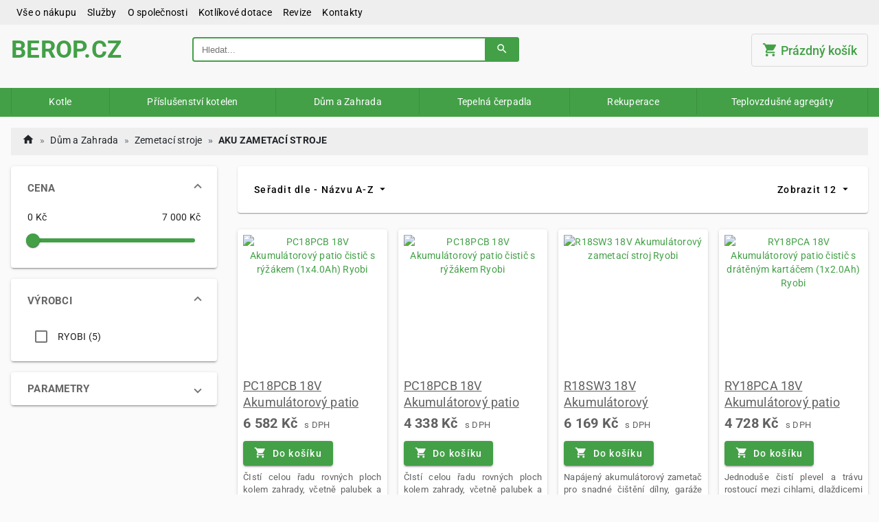

--- FILE ---
content_type: text/html; charset=utf-8
request_url: https://berop.cz/p/products/aku-zametaci-stroje/635a74d64573f6099041631d
body_size: 78416
content:
<!DOCTYPE html><html lang="cs" data-critters-container><head>
    <meta charset="utf-8">
    <title>Aku zametací stroje | BEROP.cz</title>
    <base href="/">
    <meta name="viewport" content="width=device-width, initial-scale=1">
    <meta name="seznam-wmt" content="WYBYszlCni7hTFD7xSI1itTiKXwfr24d">
    <link rel="icon" type="image/x-icon" href="assets/favicon.ico">
    <link rel="preconnect" href="https://fonts.googleapis.com">
    <link rel="preconnect" href="https://fonts.gstatic.com" crossorigin>
    <style type="text/css">@font-face{font-family:'Roboto';font-style:normal;font-weight:300;font-stretch:100%;font-display:swap;src:url(https://fonts.gstatic.com/s/roboto/v50/KFO7CnqEu92Fr1ME7kSn66aGLdTylUAMa3GUBGEe.woff2) format('woff2');unicode-range:U+0460-052F, U+1C80-1C8A, U+20B4, U+2DE0-2DFF, U+A640-A69F, U+FE2E-FE2F;}@font-face{font-family:'Roboto';font-style:normal;font-weight:300;font-stretch:100%;font-display:swap;src:url(https://fonts.gstatic.com/s/roboto/v50/KFO7CnqEu92Fr1ME7kSn66aGLdTylUAMa3iUBGEe.woff2) format('woff2');unicode-range:U+0301, U+0400-045F, U+0490-0491, U+04B0-04B1, U+2116;}@font-face{font-family:'Roboto';font-style:normal;font-weight:300;font-stretch:100%;font-display:swap;src:url(https://fonts.gstatic.com/s/roboto/v50/KFO7CnqEu92Fr1ME7kSn66aGLdTylUAMa3CUBGEe.woff2) format('woff2');unicode-range:U+1F00-1FFF;}@font-face{font-family:'Roboto';font-style:normal;font-weight:300;font-stretch:100%;font-display:swap;src:url(https://fonts.gstatic.com/s/roboto/v50/KFO7CnqEu92Fr1ME7kSn66aGLdTylUAMa3-UBGEe.woff2) format('woff2');unicode-range:U+0370-0377, U+037A-037F, U+0384-038A, U+038C, U+038E-03A1, U+03A3-03FF;}@font-face{font-family:'Roboto';font-style:normal;font-weight:300;font-stretch:100%;font-display:swap;src:url(https://fonts.gstatic.com/s/roboto/v50/KFO7CnqEu92Fr1ME7kSn66aGLdTylUAMawCUBGEe.woff2) format('woff2');unicode-range:U+0302-0303, U+0305, U+0307-0308, U+0310, U+0312, U+0315, U+031A, U+0326-0327, U+032C, U+032F-0330, U+0332-0333, U+0338, U+033A, U+0346, U+034D, U+0391-03A1, U+03A3-03A9, U+03B1-03C9, U+03D1, U+03D5-03D6, U+03F0-03F1, U+03F4-03F5, U+2016-2017, U+2034-2038, U+203C, U+2040, U+2043, U+2047, U+2050, U+2057, U+205F, U+2070-2071, U+2074-208E, U+2090-209C, U+20D0-20DC, U+20E1, U+20E5-20EF, U+2100-2112, U+2114-2115, U+2117-2121, U+2123-214F, U+2190, U+2192, U+2194-21AE, U+21B0-21E5, U+21F1-21F2, U+21F4-2211, U+2213-2214, U+2216-22FF, U+2308-230B, U+2310, U+2319, U+231C-2321, U+2336-237A, U+237C, U+2395, U+239B-23B7, U+23D0, U+23DC-23E1, U+2474-2475, U+25AF, U+25B3, U+25B7, U+25BD, U+25C1, U+25CA, U+25CC, U+25FB, U+266D-266F, U+27C0-27FF, U+2900-2AFF, U+2B0E-2B11, U+2B30-2B4C, U+2BFE, U+3030, U+FF5B, U+FF5D, U+1D400-1D7FF, U+1EE00-1EEFF;}@font-face{font-family:'Roboto';font-style:normal;font-weight:300;font-stretch:100%;font-display:swap;src:url(https://fonts.gstatic.com/s/roboto/v50/KFO7CnqEu92Fr1ME7kSn66aGLdTylUAMaxKUBGEe.woff2) format('woff2');unicode-range:U+0001-000C, U+000E-001F, U+007F-009F, U+20DD-20E0, U+20E2-20E4, U+2150-218F, U+2190, U+2192, U+2194-2199, U+21AF, U+21E6-21F0, U+21F3, U+2218-2219, U+2299, U+22C4-22C6, U+2300-243F, U+2440-244A, U+2460-24FF, U+25A0-27BF, U+2800-28FF, U+2921-2922, U+2981, U+29BF, U+29EB, U+2B00-2BFF, U+4DC0-4DFF, U+FFF9-FFFB, U+10140-1018E, U+10190-1019C, U+101A0, U+101D0-101FD, U+102E0-102FB, U+10E60-10E7E, U+1D2C0-1D2D3, U+1D2E0-1D37F, U+1F000-1F0FF, U+1F100-1F1AD, U+1F1E6-1F1FF, U+1F30D-1F30F, U+1F315, U+1F31C, U+1F31E, U+1F320-1F32C, U+1F336, U+1F378, U+1F37D, U+1F382, U+1F393-1F39F, U+1F3A7-1F3A8, U+1F3AC-1F3AF, U+1F3C2, U+1F3C4-1F3C6, U+1F3CA-1F3CE, U+1F3D4-1F3E0, U+1F3ED, U+1F3F1-1F3F3, U+1F3F5-1F3F7, U+1F408, U+1F415, U+1F41F, U+1F426, U+1F43F, U+1F441-1F442, U+1F444, U+1F446-1F449, U+1F44C-1F44E, U+1F453, U+1F46A, U+1F47D, U+1F4A3, U+1F4B0, U+1F4B3, U+1F4B9, U+1F4BB, U+1F4BF, U+1F4C8-1F4CB, U+1F4D6, U+1F4DA, U+1F4DF, U+1F4E3-1F4E6, U+1F4EA-1F4ED, U+1F4F7, U+1F4F9-1F4FB, U+1F4FD-1F4FE, U+1F503, U+1F507-1F50B, U+1F50D, U+1F512-1F513, U+1F53E-1F54A, U+1F54F-1F5FA, U+1F610, U+1F650-1F67F, U+1F687, U+1F68D, U+1F691, U+1F694, U+1F698, U+1F6AD, U+1F6B2, U+1F6B9-1F6BA, U+1F6BC, U+1F6C6-1F6CF, U+1F6D3-1F6D7, U+1F6E0-1F6EA, U+1F6F0-1F6F3, U+1F6F7-1F6FC, U+1F700-1F7FF, U+1F800-1F80B, U+1F810-1F847, U+1F850-1F859, U+1F860-1F887, U+1F890-1F8AD, U+1F8B0-1F8BB, U+1F8C0-1F8C1, U+1F900-1F90B, U+1F93B, U+1F946, U+1F984, U+1F996, U+1F9E9, U+1FA00-1FA6F, U+1FA70-1FA7C, U+1FA80-1FA89, U+1FA8F-1FAC6, U+1FACE-1FADC, U+1FADF-1FAE9, U+1FAF0-1FAF8, U+1FB00-1FBFF;}@font-face{font-family:'Roboto';font-style:normal;font-weight:300;font-stretch:100%;font-display:swap;src:url(https://fonts.gstatic.com/s/roboto/v50/KFO7CnqEu92Fr1ME7kSn66aGLdTylUAMa3OUBGEe.woff2) format('woff2');unicode-range:U+0102-0103, U+0110-0111, U+0128-0129, U+0168-0169, U+01A0-01A1, U+01AF-01B0, U+0300-0301, U+0303-0304, U+0308-0309, U+0323, U+0329, U+1EA0-1EF9, U+20AB;}@font-face{font-family:'Roboto';font-style:normal;font-weight:300;font-stretch:100%;font-display:swap;src:url(https://fonts.gstatic.com/s/roboto/v50/KFO7CnqEu92Fr1ME7kSn66aGLdTylUAMa3KUBGEe.woff2) format('woff2');unicode-range:U+0100-02BA, U+02BD-02C5, U+02C7-02CC, U+02CE-02D7, U+02DD-02FF, U+0304, U+0308, U+0329, U+1D00-1DBF, U+1E00-1E9F, U+1EF2-1EFF, U+2020, U+20A0-20AB, U+20AD-20C0, U+2113, U+2C60-2C7F, U+A720-A7FF;}@font-face{font-family:'Roboto';font-style:normal;font-weight:300;font-stretch:100%;font-display:swap;src:url(https://fonts.gstatic.com/s/roboto/v50/KFO7CnqEu92Fr1ME7kSn66aGLdTylUAMa3yUBA.woff2) format('woff2');unicode-range:U+0000-00FF, U+0131, U+0152-0153, U+02BB-02BC, U+02C6, U+02DA, U+02DC, U+0304, U+0308, U+0329, U+2000-206F, U+20AC, U+2122, U+2191, U+2193, U+2212, U+2215, U+FEFF, U+FFFD;}@font-face{font-family:'Roboto';font-style:normal;font-weight:400;font-stretch:100%;font-display:swap;src:url(https://fonts.gstatic.com/s/roboto/v50/KFO7CnqEu92Fr1ME7kSn66aGLdTylUAMa3GUBGEe.woff2) format('woff2');unicode-range:U+0460-052F, U+1C80-1C8A, U+20B4, U+2DE0-2DFF, U+A640-A69F, U+FE2E-FE2F;}@font-face{font-family:'Roboto';font-style:normal;font-weight:400;font-stretch:100%;font-display:swap;src:url(https://fonts.gstatic.com/s/roboto/v50/KFO7CnqEu92Fr1ME7kSn66aGLdTylUAMa3iUBGEe.woff2) format('woff2');unicode-range:U+0301, U+0400-045F, U+0490-0491, U+04B0-04B1, U+2116;}@font-face{font-family:'Roboto';font-style:normal;font-weight:400;font-stretch:100%;font-display:swap;src:url(https://fonts.gstatic.com/s/roboto/v50/KFO7CnqEu92Fr1ME7kSn66aGLdTylUAMa3CUBGEe.woff2) format('woff2');unicode-range:U+1F00-1FFF;}@font-face{font-family:'Roboto';font-style:normal;font-weight:400;font-stretch:100%;font-display:swap;src:url(https://fonts.gstatic.com/s/roboto/v50/KFO7CnqEu92Fr1ME7kSn66aGLdTylUAMa3-UBGEe.woff2) format('woff2');unicode-range:U+0370-0377, U+037A-037F, U+0384-038A, U+038C, U+038E-03A1, U+03A3-03FF;}@font-face{font-family:'Roboto';font-style:normal;font-weight:400;font-stretch:100%;font-display:swap;src:url(https://fonts.gstatic.com/s/roboto/v50/KFO7CnqEu92Fr1ME7kSn66aGLdTylUAMawCUBGEe.woff2) format('woff2');unicode-range:U+0302-0303, U+0305, U+0307-0308, U+0310, U+0312, U+0315, U+031A, U+0326-0327, U+032C, U+032F-0330, U+0332-0333, U+0338, U+033A, U+0346, U+034D, U+0391-03A1, U+03A3-03A9, U+03B1-03C9, U+03D1, U+03D5-03D6, U+03F0-03F1, U+03F4-03F5, U+2016-2017, U+2034-2038, U+203C, U+2040, U+2043, U+2047, U+2050, U+2057, U+205F, U+2070-2071, U+2074-208E, U+2090-209C, U+20D0-20DC, U+20E1, U+20E5-20EF, U+2100-2112, U+2114-2115, U+2117-2121, U+2123-214F, U+2190, U+2192, U+2194-21AE, U+21B0-21E5, U+21F1-21F2, U+21F4-2211, U+2213-2214, U+2216-22FF, U+2308-230B, U+2310, U+2319, U+231C-2321, U+2336-237A, U+237C, U+2395, U+239B-23B7, U+23D0, U+23DC-23E1, U+2474-2475, U+25AF, U+25B3, U+25B7, U+25BD, U+25C1, U+25CA, U+25CC, U+25FB, U+266D-266F, U+27C0-27FF, U+2900-2AFF, U+2B0E-2B11, U+2B30-2B4C, U+2BFE, U+3030, U+FF5B, U+FF5D, U+1D400-1D7FF, U+1EE00-1EEFF;}@font-face{font-family:'Roboto';font-style:normal;font-weight:400;font-stretch:100%;font-display:swap;src:url(https://fonts.gstatic.com/s/roboto/v50/KFO7CnqEu92Fr1ME7kSn66aGLdTylUAMaxKUBGEe.woff2) format('woff2');unicode-range:U+0001-000C, U+000E-001F, U+007F-009F, U+20DD-20E0, U+20E2-20E4, U+2150-218F, U+2190, U+2192, U+2194-2199, U+21AF, U+21E6-21F0, U+21F3, U+2218-2219, U+2299, U+22C4-22C6, U+2300-243F, U+2440-244A, U+2460-24FF, U+25A0-27BF, U+2800-28FF, U+2921-2922, U+2981, U+29BF, U+29EB, U+2B00-2BFF, U+4DC0-4DFF, U+FFF9-FFFB, U+10140-1018E, U+10190-1019C, U+101A0, U+101D0-101FD, U+102E0-102FB, U+10E60-10E7E, U+1D2C0-1D2D3, U+1D2E0-1D37F, U+1F000-1F0FF, U+1F100-1F1AD, U+1F1E6-1F1FF, U+1F30D-1F30F, U+1F315, U+1F31C, U+1F31E, U+1F320-1F32C, U+1F336, U+1F378, U+1F37D, U+1F382, U+1F393-1F39F, U+1F3A7-1F3A8, U+1F3AC-1F3AF, U+1F3C2, U+1F3C4-1F3C6, U+1F3CA-1F3CE, U+1F3D4-1F3E0, U+1F3ED, U+1F3F1-1F3F3, U+1F3F5-1F3F7, U+1F408, U+1F415, U+1F41F, U+1F426, U+1F43F, U+1F441-1F442, U+1F444, U+1F446-1F449, U+1F44C-1F44E, U+1F453, U+1F46A, U+1F47D, U+1F4A3, U+1F4B0, U+1F4B3, U+1F4B9, U+1F4BB, U+1F4BF, U+1F4C8-1F4CB, U+1F4D6, U+1F4DA, U+1F4DF, U+1F4E3-1F4E6, U+1F4EA-1F4ED, U+1F4F7, U+1F4F9-1F4FB, U+1F4FD-1F4FE, U+1F503, U+1F507-1F50B, U+1F50D, U+1F512-1F513, U+1F53E-1F54A, U+1F54F-1F5FA, U+1F610, U+1F650-1F67F, U+1F687, U+1F68D, U+1F691, U+1F694, U+1F698, U+1F6AD, U+1F6B2, U+1F6B9-1F6BA, U+1F6BC, U+1F6C6-1F6CF, U+1F6D3-1F6D7, U+1F6E0-1F6EA, U+1F6F0-1F6F3, U+1F6F7-1F6FC, U+1F700-1F7FF, U+1F800-1F80B, U+1F810-1F847, U+1F850-1F859, U+1F860-1F887, U+1F890-1F8AD, U+1F8B0-1F8BB, U+1F8C0-1F8C1, U+1F900-1F90B, U+1F93B, U+1F946, U+1F984, U+1F996, U+1F9E9, U+1FA00-1FA6F, U+1FA70-1FA7C, U+1FA80-1FA89, U+1FA8F-1FAC6, U+1FACE-1FADC, U+1FADF-1FAE9, U+1FAF0-1FAF8, U+1FB00-1FBFF;}@font-face{font-family:'Roboto';font-style:normal;font-weight:400;font-stretch:100%;font-display:swap;src:url(https://fonts.gstatic.com/s/roboto/v50/KFO7CnqEu92Fr1ME7kSn66aGLdTylUAMa3OUBGEe.woff2) format('woff2');unicode-range:U+0102-0103, U+0110-0111, U+0128-0129, U+0168-0169, U+01A0-01A1, U+01AF-01B0, U+0300-0301, U+0303-0304, U+0308-0309, U+0323, U+0329, U+1EA0-1EF9, U+20AB;}@font-face{font-family:'Roboto';font-style:normal;font-weight:400;font-stretch:100%;font-display:swap;src:url(https://fonts.gstatic.com/s/roboto/v50/KFO7CnqEu92Fr1ME7kSn66aGLdTylUAMa3KUBGEe.woff2) format('woff2');unicode-range:U+0100-02BA, U+02BD-02C5, U+02C7-02CC, U+02CE-02D7, U+02DD-02FF, U+0304, U+0308, U+0329, U+1D00-1DBF, U+1E00-1E9F, U+1EF2-1EFF, U+2020, U+20A0-20AB, U+20AD-20C0, U+2113, U+2C60-2C7F, U+A720-A7FF;}@font-face{font-family:'Roboto';font-style:normal;font-weight:400;font-stretch:100%;font-display:swap;src:url(https://fonts.gstatic.com/s/roboto/v50/KFO7CnqEu92Fr1ME7kSn66aGLdTylUAMa3yUBA.woff2) format('woff2');unicode-range:U+0000-00FF, U+0131, U+0152-0153, U+02BB-02BC, U+02C6, U+02DA, U+02DC, U+0304, U+0308, U+0329, U+2000-206F, U+20AC, U+2122, U+2191, U+2193, U+2212, U+2215, U+FEFF, U+FFFD;}@font-face{font-family:'Roboto';font-style:normal;font-weight:500;font-stretch:100%;font-display:swap;src:url(https://fonts.gstatic.com/s/roboto/v50/KFO7CnqEu92Fr1ME7kSn66aGLdTylUAMa3GUBGEe.woff2) format('woff2');unicode-range:U+0460-052F, U+1C80-1C8A, U+20B4, U+2DE0-2DFF, U+A640-A69F, U+FE2E-FE2F;}@font-face{font-family:'Roboto';font-style:normal;font-weight:500;font-stretch:100%;font-display:swap;src:url(https://fonts.gstatic.com/s/roboto/v50/KFO7CnqEu92Fr1ME7kSn66aGLdTylUAMa3iUBGEe.woff2) format('woff2');unicode-range:U+0301, U+0400-045F, U+0490-0491, U+04B0-04B1, U+2116;}@font-face{font-family:'Roboto';font-style:normal;font-weight:500;font-stretch:100%;font-display:swap;src:url(https://fonts.gstatic.com/s/roboto/v50/KFO7CnqEu92Fr1ME7kSn66aGLdTylUAMa3CUBGEe.woff2) format('woff2');unicode-range:U+1F00-1FFF;}@font-face{font-family:'Roboto';font-style:normal;font-weight:500;font-stretch:100%;font-display:swap;src:url(https://fonts.gstatic.com/s/roboto/v50/KFO7CnqEu92Fr1ME7kSn66aGLdTylUAMa3-UBGEe.woff2) format('woff2');unicode-range:U+0370-0377, U+037A-037F, U+0384-038A, U+038C, U+038E-03A1, U+03A3-03FF;}@font-face{font-family:'Roboto';font-style:normal;font-weight:500;font-stretch:100%;font-display:swap;src:url(https://fonts.gstatic.com/s/roboto/v50/KFO7CnqEu92Fr1ME7kSn66aGLdTylUAMawCUBGEe.woff2) format('woff2');unicode-range:U+0302-0303, U+0305, U+0307-0308, U+0310, U+0312, U+0315, U+031A, U+0326-0327, U+032C, U+032F-0330, U+0332-0333, U+0338, U+033A, U+0346, U+034D, U+0391-03A1, U+03A3-03A9, U+03B1-03C9, U+03D1, U+03D5-03D6, U+03F0-03F1, U+03F4-03F5, U+2016-2017, U+2034-2038, U+203C, U+2040, U+2043, U+2047, U+2050, U+2057, U+205F, U+2070-2071, U+2074-208E, U+2090-209C, U+20D0-20DC, U+20E1, U+20E5-20EF, U+2100-2112, U+2114-2115, U+2117-2121, U+2123-214F, U+2190, U+2192, U+2194-21AE, U+21B0-21E5, U+21F1-21F2, U+21F4-2211, U+2213-2214, U+2216-22FF, U+2308-230B, U+2310, U+2319, U+231C-2321, U+2336-237A, U+237C, U+2395, U+239B-23B7, U+23D0, U+23DC-23E1, U+2474-2475, U+25AF, U+25B3, U+25B7, U+25BD, U+25C1, U+25CA, U+25CC, U+25FB, U+266D-266F, U+27C0-27FF, U+2900-2AFF, U+2B0E-2B11, U+2B30-2B4C, U+2BFE, U+3030, U+FF5B, U+FF5D, U+1D400-1D7FF, U+1EE00-1EEFF;}@font-face{font-family:'Roboto';font-style:normal;font-weight:500;font-stretch:100%;font-display:swap;src:url(https://fonts.gstatic.com/s/roboto/v50/KFO7CnqEu92Fr1ME7kSn66aGLdTylUAMaxKUBGEe.woff2) format('woff2');unicode-range:U+0001-000C, U+000E-001F, U+007F-009F, U+20DD-20E0, U+20E2-20E4, U+2150-218F, U+2190, U+2192, U+2194-2199, U+21AF, U+21E6-21F0, U+21F3, U+2218-2219, U+2299, U+22C4-22C6, U+2300-243F, U+2440-244A, U+2460-24FF, U+25A0-27BF, U+2800-28FF, U+2921-2922, U+2981, U+29BF, U+29EB, U+2B00-2BFF, U+4DC0-4DFF, U+FFF9-FFFB, U+10140-1018E, U+10190-1019C, U+101A0, U+101D0-101FD, U+102E0-102FB, U+10E60-10E7E, U+1D2C0-1D2D3, U+1D2E0-1D37F, U+1F000-1F0FF, U+1F100-1F1AD, U+1F1E6-1F1FF, U+1F30D-1F30F, U+1F315, U+1F31C, U+1F31E, U+1F320-1F32C, U+1F336, U+1F378, U+1F37D, U+1F382, U+1F393-1F39F, U+1F3A7-1F3A8, U+1F3AC-1F3AF, U+1F3C2, U+1F3C4-1F3C6, U+1F3CA-1F3CE, U+1F3D4-1F3E0, U+1F3ED, U+1F3F1-1F3F3, U+1F3F5-1F3F7, U+1F408, U+1F415, U+1F41F, U+1F426, U+1F43F, U+1F441-1F442, U+1F444, U+1F446-1F449, U+1F44C-1F44E, U+1F453, U+1F46A, U+1F47D, U+1F4A3, U+1F4B0, U+1F4B3, U+1F4B9, U+1F4BB, U+1F4BF, U+1F4C8-1F4CB, U+1F4D6, U+1F4DA, U+1F4DF, U+1F4E3-1F4E6, U+1F4EA-1F4ED, U+1F4F7, U+1F4F9-1F4FB, U+1F4FD-1F4FE, U+1F503, U+1F507-1F50B, U+1F50D, U+1F512-1F513, U+1F53E-1F54A, U+1F54F-1F5FA, U+1F610, U+1F650-1F67F, U+1F687, U+1F68D, U+1F691, U+1F694, U+1F698, U+1F6AD, U+1F6B2, U+1F6B9-1F6BA, U+1F6BC, U+1F6C6-1F6CF, U+1F6D3-1F6D7, U+1F6E0-1F6EA, U+1F6F0-1F6F3, U+1F6F7-1F6FC, U+1F700-1F7FF, U+1F800-1F80B, U+1F810-1F847, U+1F850-1F859, U+1F860-1F887, U+1F890-1F8AD, U+1F8B0-1F8BB, U+1F8C0-1F8C1, U+1F900-1F90B, U+1F93B, U+1F946, U+1F984, U+1F996, U+1F9E9, U+1FA00-1FA6F, U+1FA70-1FA7C, U+1FA80-1FA89, U+1FA8F-1FAC6, U+1FACE-1FADC, U+1FADF-1FAE9, U+1FAF0-1FAF8, U+1FB00-1FBFF;}@font-face{font-family:'Roboto';font-style:normal;font-weight:500;font-stretch:100%;font-display:swap;src:url(https://fonts.gstatic.com/s/roboto/v50/KFO7CnqEu92Fr1ME7kSn66aGLdTylUAMa3OUBGEe.woff2) format('woff2');unicode-range:U+0102-0103, U+0110-0111, U+0128-0129, U+0168-0169, U+01A0-01A1, U+01AF-01B0, U+0300-0301, U+0303-0304, U+0308-0309, U+0323, U+0329, U+1EA0-1EF9, U+20AB;}@font-face{font-family:'Roboto';font-style:normal;font-weight:500;font-stretch:100%;font-display:swap;src:url(https://fonts.gstatic.com/s/roboto/v50/KFO7CnqEu92Fr1ME7kSn66aGLdTylUAMa3KUBGEe.woff2) format('woff2');unicode-range:U+0100-02BA, U+02BD-02C5, U+02C7-02CC, U+02CE-02D7, U+02DD-02FF, U+0304, U+0308, U+0329, U+1D00-1DBF, U+1E00-1E9F, U+1EF2-1EFF, U+2020, U+20A0-20AB, U+20AD-20C0, U+2113, U+2C60-2C7F, U+A720-A7FF;}@font-face{font-family:'Roboto';font-style:normal;font-weight:500;font-stretch:100%;font-display:swap;src:url(https://fonts.gstatic.com/s/roboto/v50/KFO7CnqEu92Fr1ME7kSn66aGLdTylUAMa3yUBA.woff2) format('woff2');unicode-range:U+0000-00FF, U+0131, U+0152-0153, U+02BB-02BC, U+02C6, U+02DA, U+02DC, U+0304, U+0308, U+0329, U+2000-206F, U+20AC, U+2122, U+2191, U+2193, U+2212, U+2215, U+FEFF, U+FFFD;}@font-face{font-family:'Roboto';font-style:normal;font-weight:700;font-stretch:100%;font-display:swap;src:url(https://fonts.gstatic.com/s/roboto/v50/KFO7CnqEu92Fr1ME7kSn66aGLdTylUAMa3GUBGEe.woff2) format('woff2');unicode-range:U+0460-052F, U+1C80-1C8A, U+20B4, U+2DE0-2DFF, U+A640-A69F, U+FE2E-FE2F;}@font-face{font-family:'Roboto';font-style:normal;font-weight:700;font-stretch:100%;font-display:swap;src:url(https://fonts.gstatic.com/s/roboto/v50/KFO7CnqEu92Fr1ME7kSn66aGLdTylUAMa3iUBGEe.woff2) format('woff2');unicode-range:U+0301, U+0400-045F, U+0490-0491, U+04B0-04B1, U+2116;}@font-face{font-family:'Roboto';font-style:normal;font-weight:700;font-stretch:100%;font-display:swap;src:url(https://fonts.gstatic.com/s/roboto/v50/KFO7CnqEu92Fr1ME7kSn66aGLdTylUAMa3CUBGEe.woff2) format('woff2');unicode-range:U+1F00-1FFF;}@font-face{font-family:'Roboto';font-style:normal;font-weight:700;font-stretch:100%;font-display:swap;src:url(https://fonts.gstatic.com/s/roboto/v50/KFO7CnqEu92Fr1ME7kSn66aGLdTylUAMa3-UBGEe.woff2) format('woff2');unicode-range:U+0370-0377, U+037A-037F, U+0384-038A, U+038C, U+038E-03A1, U+03A3-03FF;}@font-face{font-family:'Roboto';font-style:normal;font-weight:700;font-stretch:100%;font-display:swap;src:url(https://fonts.gstatic.com/s/roboto/v50/KFO7CnqEu92Fr1ME7kSn66aGLdTylUAMawCUBGEe.woff2) format('woff2');unicode-range:U+0302-0303, U+0305, U+0307-0308, U+0310, U+0312, U+0315, U+031A, U+0326-0327, U+032C, U+032F-0330, U+0332-0333, U+0338, U+033A, U+0346, U+034D, U+0391-03A1, U+03A3-03A9, U+03B1-03C9, U+03D1, U+03D5-03D6, U+03F0-03F1, U+03F4-03F5, U+2016-2017, U+2034-2038, U+203C, U+2040, U+2043, U+2047, U+2050, U+2057, U+205F, U+2070-2071, U+2074-208E, U+2090-209C, U+20D0-20DC, U+20E1, U+20E5-20EF, U+2100-2112, U+2114-2115, U+2117-2121, U+2123-214F, U+2190, U+2192, U+2194-21AE, U+21B0-21E5, U+21F1-21F2, U+21F4-2211, U+2213-2214, U+2216-22FF, U+2308-230B, U+2310, U+2319, U+231C-2321, U+2336-237A, U+237C, U+2395, U+239B-23B7, U+23D0, U+23DC-23E1, U+2474-2475, U+25AF, U+25B3, U+25B7, U+25BD, U+25C1, U+25CA, U+25CC, U+25FB, U+266D-266F, U+27C0-27FF, U+2900-2AFF, U+2B0E-2B11, U+2B30-2B4C, U+2BFE, U+3030, U+FF5B, U+FF5D, U+1D400-1D7FF, U+1EE00-1EEFF;}@font-face{font-family:'Roboto';font-style:normal;font-weight:700;font-stretch:100%;font-display:swap;src:url(https://fonts.gstatic.com/s/roboto/v50/KFO7CnqEu92Fr1ME7kSn66aGLdTylUAMaxKUBGEe.woff2) format('woff2');unicode-range:U+0001-000C, U+000E-001F, U+007F-009F, U+20DD-20E0, U+20E2-20E4, U+2150-218F, U+2190, U+2192, U+2194-2199, U+21AF, U+21E6-21F0, U+21F3, U+2218-2219, U+2299, U+22C4-22C6, U+2300-243F, U+2440-244A, U+2460-24FF, U+25A0-27BF, U+2800-28FF, U+2921-2922, U+2981, U+29BF, U+29EB, U+2B00-2BFF, U+4DC0-4DFF, U+FFF9-FFFB, U+10140-1018E, U+10190-1019C, U+101A0, U+101D0-101FD, U+102E0-102FB, U+10E60-10E7E, U+1D2C0-1D2D3, U+1D2E0-1D37F, U+1F000-1F0FF, U+1F100-1F1AD, U+1F1E6-1F1FF, U+1F30D-1F30F, U+1F315, U+1F31C, U+1F31E, U+1F320-1F32C, U+1F336, U+1F378, U+1F37D, U+1F382, U+1F393-1F39F, U+1F3A7-1F3A8, U+1F3AC-1F3AF, U+1F3C2, U+1F3C4-1F3C6, U+1F3CA-1F3CE, U+1F3D4-1F3E0, U+1F3ED, U+1F3F1-1F3F3, U+1F3F5-1F3F7, U+1F408, U+1F415, U+1F41F, U+1F426, U+1F43F, U+1F441-1F442, U+1F444, U+1F446-1F449, U+1F44C-1F44E, U+1F453, U+1F46A, U+1F47D, U+1F4A3, U+1F4B0, U+1F4B3, U+1F4B9, U+1F4BB, U+1F4BF, U+1F4C8-1F4CB, U+1F4D6, U+1F4DA, U+1F4DF, U+1F4E3-1F4E6, U+1F4EA-1F4ED, U+1F4F7, U+1F4F9-1F4FB, U+1F4FD-1F4FE, U+1F503, U+1F507-1F50B, U+1F50D, U+1F512-1F513, U+1F53E-1F54A, U+1F54F-1F5FA, U+1F610, U+1F650-1F67F, U+1F687, U+1F68D, U+1F691, U+1F694, U+1F698, U+1F6AD, U+1F6B2, U+1F6B9-1F6BA, U+1F6BC, U+1F6C6-1F6CF, U+1F6D3-1F6D7, U+1F6E0-1F6EA, U+1F6F0-1F6F3, U+1F6F7-1F6FC, U+1F700-1F7FF, U+1F800-1F80B, U+1F810-1F847, U+1F850-1F859, U+1F860-1F887, U+1F890-1F8AD, U+1F8B0-1F8BB, U+1F8C0-1F8C1, U+1F900-1F90B, U+1F93B, U+1F946, U+1F984, U+1F996, U+1F9E9, U+1FA00-1FA6F, U+1FA70-1FA7C, U+1FA80-1FA89, U+1FA8F-1FAC6, U+1FACE-1FADC, U+1FADF-1FAE9, U+1FAF0-1FAF8, U+1FB00-1FBFF;}@font-face{font-family:'Roboto';font-style:normal;font-weight:700;font-stretch:100%;font-display:swap;src:url(https://fonts.gstatic.com/s/roboto/v50/KFO7CnqEu92Fr1ME7kSn66aGLdTylUAMa3OUBGEe.woff2) format('woff2');unicode-range:U+0102-0103, U+0110-0111, U+0128-0129, U+0168-0169, U+01A0-01A1, U+01AF-01B0, U+0300-0301, U+0303-0304, U+0308-0309, U+0323, U+0329, U+1EA0-1EF9, U+20AB;}@font-face{font-family:'Roboto';font-style:normal;font-weight:700;font-stretch:100%;font-display:swap;src:url(https://fonts.gstatic.com/s/roboto/v50/KFO7CnqEu92Fr1ME7kSn66aGLdTylUAMa3KUBGEe.woff2) format('woff2');unicode-range:U+0100-02BA, U+02BD-02C5, U+02C7-02CC, U+02CE-02D7, U+02DD-02FF, U+0304, U+0308, U+0329, U+1D00-1DBF, U+1E00-1E9F, U+1EF2-1EFF, U+2020, U+20A0-20AB, U+20AD-20C0, U+2113, U+2C60-2C7F, U+A720-A7FF;}@font-face{font-family:'Roboto';font-style:normal;font-weight:700;font-stretch:100%;font-display:swap;src:url(https://fonts.gstatic.com/s/roboto/v50/KFO7CnqEu92Fr1ME7kSn66aGLdTylUAMa3yUBA.woff2) format('woff2');unicode-range:U+0000-00FF, U+0131, U+0152-0153, U+02BB-02BC, U+02C6, U+02DA, U+02DC, U+0304, U+0308, U+0329, U+2000-206F, U+20AC, U+2122, U+2191, U+2193, U+2212, U+2215, U+FEFF, U+FFFD;}</style>
    <style type="text/css">@font-face{font-family:'Material Icons';font-style:normal;font-weight:400;font-display:swap;src:url(https://fonts.gstatic.com/s/materialicons/v145/flUhRq6tzZclQEJ-Vdg-IuiaDsNc.woff2) format('woff2');}.material-icons{font-family:'Material Icons';font-weight:normal;font-style:normal;font-size:24px;line-height:1;letter-spacing:normal;text-transform:none;display:inline-block;white-space:nowrap;word-wrap:normal;direction:ltr;-webkit-font-feature-settings:'liga';-webkit-font-smoothing:antialiased;}</style>
  <style>html{box-sizing:border-box;-ms-overflow-style:scrollbar}*,*:before,*:after{box-sizing:inherit}html{--mat-ripple-color:rgba(0, 0, 0, .1)}html{--mat-option-selected-state-label-text-color:#43a047;--mat-option-label-text-color:rgba(0, 0, 0, .87);--mat-option-hover-state-layer-color:rgba(0, 0, 0, .04);--mat-option-focus-state-layer-color:rgba(0, 0, 0, .04);--mat-option-selected-state-layer-color:rgba(0, 0, 0, .04)}html{--mat-optgroup-label-text-color:rgba(0, 0, 0, .87)}html{--mat-full-pseudo-checkbox-selected-icon-color:#ffc107;--mat-full-pseudo-checkbox-selected-checkmark-color:#fafafa;--mat-full-pseudo-checkbox-unselected-icon-color:rgba(0, 0, 0, .54);--mat-full-pseudo-checkbox-disabled-selected-checkmark-color:#fafafa;--mat-full-pseudo-checkbox-disabled-unselected-icon-color:#b0b0b0;--mat-full-pseudo-checkbox-disabled-selected-icon-color:#b0b0b0;--mat-minimal-pseudo-checkbox-selected-checkmark-color:#ffc107;--mat-minimal-pseudo-checkbox-disabled-selected-checkmark-color:#b0b0b0}html{--mat-app-background-color:#fafafa;--mat-app-text-color:rgba(0, 0, 0, .87)}html{--mdc-elevated-card-container-shape:4px;--mdc-outlined-card-container-shape:4px;--mdc-outlined-card-outline-width:1px}html{--mdc-elevated-card-container-color:white;--mdc-elevated-card-container-elevation:0px 2px 1px -1px rgba(0, 0, 0, .2), 0px 1px 1px 0px rgba(0, 0, 0, .14), 0px 1px 3px 0px rgba(0, 0, 0, .12);--mdc-outlined-card-container-color:white;--mdc-outlined-card-outline-color:rgba(0, 0, 0, .12);--mdc-outlined-card-container-elevation:0px 0px 0px 0px rgba(0, 0, 0, .2), 0px 0px 0px 0px rgba(0, 0, 0, .14), 0px 0px 0px 0px rgba(0, 0, 0, .12);--mat-card-subtitle-text-color:rgba(0, 0, 0, .54)}html{--mdc-linear-progress-active-indicator-height:4px;--mdc-linear-progress-track-height:4px;--mdc-linear-progress-track-shape:0}html{--mdc-plain-tooltip-container-shape:4px;--mdc-plain-tooltip-supporting-text-line-height:16px}html{--mdc-plain-tooltip-container-color:#616161;--mdc-plain-tooltip-supporting-text-color:#fff}html{--mdc-filled-text-field-active-indicator-height:1px;--mdc-filled-text-field-focus-active-indicator-height:2px;--mdc-filled-text-field-container-shape:4px;--mdc-outlined-text-field-outline-width:1px;--mdc-outlined-text-field-focus-outline-width:2px;--mdc-outlined-text-field-container-shape:4px}html{--mdc-filled-text-field-caret-color:#43a047;--mdc-filled-text-field-focus-active-indicator-color:#43a047;--mdc-filled-text-field-focus-label-text-color:rgba(67, 160, 71, .87);--mdc-filled-text-field-container-color:whitesmoke;--mdc-filled-text-field-disabled-container-color:#fafafa;--mdc-filled-text-field-label-text-color:rgba(0, 0, 0, .6);--mdc-filled-text-field-hover-label-text-color:rgba(0, 0, 0, .6);--mdc-filled-text-field-disabled-label-text-color:rgba(0, 0, 0, .38);--mdc-filled-text-field-input-text-color:rgba(0, 0, 0, .87);--mdc-filled-text-field-disabled-input-text-color:rgba(0, 0, 0, .38);--mdc-filled-text-field-input-text-placeholder-color:rgba(0, 0, 0, .6);--mdc-filled-text-field-error-hover-label-text-color:#f44336;--mdc-filled-text-field-error-focus-label-text-color:#f44336;--mdc-filled-text-field-error-label-text-color:#f44336;--mdc-filled-text-field-error-caret-color:#f44336;--mdc-filled-text-field-active-indicator-color:rgba(0, 0, 0, .42);--mdc-filled-text-field-disabled-active-indicator-color:rgba(0, 0, 0, .06);--mdc-filled-text-field-hover-active-indicator-color:rgba(0, 0, 0, .87);--mdc-filled-text-field-error-active-indicator-color:#f44336;--mdc-filled-text-field-error-focus-active-indicator-color:#f44336;--mdc-filled-text-field-error-hover-active-indicator-color:#f44336;--mdc-outlined-text-field-caret-color:#43a047;--mdc-outlined-text-field-focus-outline-color:#43a047;--mdc-outlined-text-field-focus-label-text-color:rgba(67, 160, 71, .87);--mdc-outlined-text-field-label-text-color:rgba(0, 0, 0, .6);--mdc-outlined-text-field-hover-label-text-color:rgba(0, 0, 0, .6);--mdc-outlined-text-field-disabled-label-text-color:rgba(0, 0, 0, .38);--mdc-outlined-text-field-input-text-color:rgba(0, 0, 0, .87);--mdc-outlined-text-field-disabled-input-text-color:rgba(0, 0, 0, .38);--mdc-outlined-text-field-input-text-placeholder-color:rgba(0, 0, 0, .6);--mdc-outlined-text-field-error-caret-color:#f44336;--mdc-outlined-text-field-error-focus-label-text-color:#f44336;--mdc-outlined-text-field-error-label-text-color:#f44336;--mdc-outlined-text-field-error-hover-label-text-color:#f44336;--mdc-outlined-text-field-outline-color:rgba(0, 0, 0, .38);--mdc-outlined-text-field-disabled-outline-color:rgba(0, 0, 0, .06);--mdc-outlined-text-field-hover-outline-color:rgba(0, 0, 0, .87);--mdc-outlined-text-field-error-focus-outline-color:#f44336;--mdc-outlined-text-field-error-hover-outline-color:#f44336;--mdc-outlined-text-field-error-outline-color:#f44336;--mat-form-field-focus-select-arrow-color:rgba(67, 160, 71, .87);--mat-form-field-disabled-input-text-placeholder-color:rgba(0, 0, 0, .38);--mat-form-field-state-layer-color:rgba(0, 0, 0, .87);--mat-form-field-error-text-color:#f44336;--mat-form-field-select-option-text-color:inherit;--mat-form-field-select-disabled-option-text-color:GrayText;--mat-form-field-leading-icon-color:unset;--mat-form-field-disabled-leading-icon-color:unset;--mat-form-field-trailing-icon-color:unset;--mat-form-field-disabled-trailing-icon-color:unset;--mat-form-field-error-focus-trailing-icon-color:unset;--mat-form-field-error-hover-trailing-icon-color:unset;--mat-form-field-error-trailing-icon-color:unset;--mat-form-field-enabled-select-arrow-color:rgba(0, 0, 0, .54);--mat-form-field-disabled-select-arrow-color:rgba(0, 0, 0, .38);--mat-form-field-hover-state-layer-opacity:.04;--mat-form-field-focus-state-layer-opacity:.08}html{--mat-form-field-container-height:56px;--mat-form-field-filled-label-display:block;--mat-form-field-container-vertical-padding:16px;--mat-form-field-filled-with-label-container-padding-top:24px;--mat-form-field-filled-with-label-container-padding-bottom:8px}html{--mat-select-container-elevation-shadow:0px 5px 5px -3px rgba(0, 0, 0, .2), 0px 8px 10px 1px rgba(0, 0, 0, .14), 0px 3px 14px 2px rgba(0, 0, 0, .12)}html{--mat-select-panel-background-color:white;--mat-select-enabled-trigger-text-color:rgba(0, 0, 0, .87);--mat-select-disabled-trigger-text-color:rgba(0, 0, 0, .38);--mat-select-placeholder-text-color:rgba(0, 0, 0, .6);--mat-select-enabled-arrow-color:rgba(0, 0, 0, .54);--mat-select-disabled-arrow-color:rgba(0, 0, 0, .38);--mat-select-focused-arrow-color:rgba(67, 160, 71, .87);--mat-select-invalid-arrow-color:rgba(244, 67, 54, .87)}html{--mat-select-arrow-transform:translateY(-8px)}html{--mat-autocomplete-container-shape:4px;--mat-autocomplete-container-elevation-shadow:0px 5px 5px -3px rgba(0, 0, 0, .2), 0px 8px 10px 1px rgba(0, 0, 0, .14), 0px 3px 14px 2px rgba(0, 0, 0, .12)}html{--mat-autocomplete-background-color:white}html{--mdc-dialog-container-elevation-shadow:0px 11px 15px -7px rgba(0, 0, 0, .2), 0px 24px 38px 3px rgba(0, 0, 0, .14), 0px 9px 46px 8px rgba(0, 0, 0, .12);--mdc-dialog-container-shadow-color:#000;--mdc-dialog-container-shape:4px;--mat-dialog-container-max-width:80vw;--mat-dialog-container-small-max-width:80vw;--mat-dialog-container-min-width:0;--mat-dialog-actions-alignment:start;--mat-dialog-actions-padding:8px;--mat-dialog-content-padding:20px 24px;--mat-dialog-with-actions-content-padding:20px 24px;--mat-dialog-headline-padding:0 24px 9px}html{--mdc-dialog-container-color:white;--mdc-dialog-subhead-color:rgba(0, 0, 0, .87);--mdc-dialog-supporting-text-color:rgba(0, 0, 0, .6)}html{--mdc-switch-disabled-selected-icon-opacity:.38;--mdc-switch-disabled-track-opacity:.12;--mdc-switch-disabled-unselected-icon-opacity:.38;--mdc-switch-handle-height:20px;--mdc-switch-handle-shape:10px;--mdc-switch-handle-width:20px;--mdc-switch-selected-icon-size:18px;--mdc-switch-track-height:14px;--mdc-switch-track-shape:7px;--mdc-switch-track-width:36px;--mdc-switch-unselected-icon-size:18px;--mdc-switch-selected-focus-state-layer-opacity:.12;--mdc-switch-selected-hover-state-layer-opacity:.04;--mdc-switch-selected-pressed-state-layer-opacity:.1;--mdc-switch-unselected-focus-state-layer-opacity:.12;--mdc-switch-unselected-hover-state-layer-opacity:.04;--mdc-switch-unselected-pressed-state-layer-opacity:.1;--mat-switch-disabled-selected-handle-opacity:.38;--mat-switch-disabled-unselected-handle-opacity:.38;--mat-switch-unselected-handle-size:20px;--mat-switch-selected-handle-size:20px;--mat-switch-pressed-handle-size:20px;--mat-switch-with-icon-handle-size:20px;--mat-switch-selected-handle-horizontal-margin:0;--mat-switch-selected-with-icon-handle-horizontal-margin:0;--mat-switch-selected-pressed-handle-horizontal-margin:0;--mat-switch-unselected-handle-horizontal-margin:0;--mat-switch-unselected-with-icon-handle-horizontal-margin:0;--mat-switch-unselected-pressed-handle-horizontal-margin:0;--mat-switch-visible-track-opacity:1;--mat-switch-hidden-track-opacity:1;--mat-switch-visible-track-transition:transform 75ms 0ms cubic-bezier(0, 0, .2, 1);--mat-switch-hidden-track-transition:transform 75ms 0ms cubic-bezier(.4, 0, .6, 1);--mat-switch-track-outline-width:1px;--mat-switch-track-outline-color:transparent;--mat-switch-disabled-unselected-track-outline-width:1px;--mat-switch-disabled-unselected-track-outline-color:transparent}html{--mdc-switch-selected-focus-state-layer-color:#43a047;--mdc-switch-selected-handle-color:#43a047;--mdc-switch-selected-hover-state-layer-color:#43a047;--mdc-switch-selected-pressed-state-layer-color:#43a047;--mdc-switch-selected-focus-handle-color:#1b5e20;--mdc-switch-selected-hover-handle-color:#1b5e20;--mdc-switch-selected-pressed-handle-color:#1b5e20;--mdc-switch-selected-focus-track-color:#81c784;--mdc-switch-selected-hover-track-color:#81c784;--mdc-switch-selected-pressed-track-color:#81c784;--mdc-switch-selected-track-color:#81c784;--mdc-switch-disabled-selected-handle-color:#424242;--mdc-switch-disabled-selected-icon-color:#fff;--mdc-switch-disabled-selected-track-color:#424242;--mdc-switch-disabled-unselected-handle-color:#424242;--mdc-switch-disabled-unselected-icon-color:#fff;--mdc-switch-disabled-unselected-track-color:#424242;--mdc-switch-handle-surface-color:var(--mdc-theme-surface, #fff);--mdc-switch-handle-elevation-shadow:0px 2px 1px -1px rgba(0, 0, 0, .2), 0px 1px 1px 0px rgba(0, 0, 0, .14), 0px 1px 3px 0px rgba(0, 0, 0, .12);--mdc-switch-handle-shadow-color:black;--mdc-switch-disabled-handle-elevation-shadow:0px 0px 0px 0px rgba(0, 0, 0, .2), 0px 0px 0px 0px rgba(0, 0, 0, .14), 0px 0px 0px 0px rgba(0, 0, 0, .12);--mdc-switch-selected-icon-color:#fff;--mdc-switch-unselected-focus-handle-color:#212121;--mdc-switch-unselected-focus-state-layer-color:#424242;--mdc-switch-unselected-focus-track-color:#e0e0e0;--mdc-switch-unselected-handle-color:#616161;--mdc-switch-unselected-hover-handle-color:#212121;--mdc-switch-unselected-hover-state-layer-color:#424242;--mdc-switch-unselected-hover-track-color:#e0e0e0;--mdc-switch-unselected-icon-color:#fff;--mdc-switch-unselected-pressed-handle-color:#212121;--mdc-switch-unselected-pressed-state-layer-color:#424242;--mdc-switch-unselected-pressed-track-color:#e0e0e0;--mdc-switch-unselected-track-color:#e0e0e0;--mdc-switch-disabled-label-text-color:rgba(0, 0, 0, .38)}html{--mdc-switch-state-layer-size:40px}html{--mdc-radio-disabled-selected-icon-opacity:.38;--mdc-radio-disabled-unselected-icon-opacity:.38;--mdc-radio-state-layer-size:40px}html{--mdc-radio-state-layer-size:40px;--mat-radio-touch-target-display:block}html{--mat-slider-value-indicator-width:auto;--mat-slider-value-indicator-height:32px;--mat-slider-value-indicator-caret-display:block;--mat-slider-value-indicator-border-radius:4px;--mat-slider-value-indicator-padding:0 12px;--mat-slider-value-indicator-text-transform:none;--mat-slider-value-indicator-container-transform:translateX(-50%);--mdc-slider-active-track-height:6px;--mdc-slider-active-track-shape:9999px;--mdc-slider-handle-height:20px;--mdc-slider-handle-shape:50%;--mdc-slider-handle-width:20px;--mdc-slider-inactive-track-height:4px;--mdc-slider-inactive-track-shape:9999px;--mdc-slider-with-overlap-handle-outline-width:1px;--mdc-slider-with-tick-marks-active-container-opacity:.6;--mdc-slider-with-tick-marks-container-shape:50%;--mdc-slider-with-tick-marks-container-size:2px;--mdc-slider-with-tick-marks-inactive-container-opacity:.6}html{--mdc-slider-handle-color:#43a047;--mdc-slider-focus-handle-color:#43a047;--mdc-slider-hover-handle-color:#43a047;--mdc-slider-active-track-color:#43a047;--mdc-slider-inactive-track-color:#43a047;--mdc-slider-with-tick-marks-inactive-container-color:#43a047;--mdc-slider-with-tick-marks-active-container-color:white;--mdc-slider-disabled-active-track-color:#000;--mdc-slider-disabled-handle-color:#000;--mdc-slider-disabled-inactive-track-color:#000;--mdc-slider-label-container-color:#000;--mdc-slider-label-label-text-color:#fff;--mdc-slider-with-overlap-handle-outline-color:#fff;--mdc-slider-with-tick-marks-disabled-container-color:#000;--mdc-slider-handle-elevation:0px 2px 1px -1px rgba(0, 0, 0, .2), 0px 1px 1px 0px rgba(0, 0, 0, .14), 0px 1px 3px 0px rgba(0, 0, 0, .12);--mat-slider-ripple-color:#43a047;--mat-slider-hover-state-layer-color:rgba(67, 160, 71, .05);--mat-slider-focus-state-layer-color:rgba(67, 160, 71, .2);--mat-slider-value-indicator-opacity:.6}html{--mat-menu-container-shape:4px;--mat-menu-divider-bottom-spacing:0;--mat-menu-divider-top-spacing:0;--mat-menu-item-spacing:16px;--mat-menu-item-icon-size:24px;--mat-menu-item-leading-spacing:16px;--mat-menu-item-trailing-spacing:16px;--mat-menu-item-with-icon-leading-spacing:16px;--mat-menu-item-with-icon-trailing-spacing:16px}html{--mat-menu-item-label-text-color:rgba(0, 0, 0, .87);--mat-menu-item-icon-color:rgba(0, 0, 0, .87);--mat-menu-item-hover-state-layer-color:rgba(0, 0, 0, .04);--mat-menu-item-focus-state-layer-color:rgba(0, 0, 0, .04);--mat-menu-container-color:white;--mat-menu-divider-color:rgba(0, 0, 0, .12)}html{--mdc-list-list-item-container-shape:0;--mdc-list-list-item-leading-avatar-shape:50%;--mdc-list-list-item-container-color:transparent;--mdc-list-list-item-selected-container-color:transparent;--mdc-list-list-item-leading-avatar-color:transparent;--mdc-list-list-item-leading-icon-size:24px;--mdc-list-list-item-leading-avatar-size:40px;--mdc-list-list-item-trailing-icon-size:24px;--mdc-list-list-item-disabled-state-layer-color:transparent;--mdc-list-list-item-disabled-state-layer-opacity:0;--mdc-list-list-item-disabled-label-text-opacity:.38;--mdc-list-list-item-disabled-leading-icon-opacity:.38;--mdc-list-list-item-disabled-trailing-icon-opacity:.38;--mat-list-active-indicator-color:transparent;--mat-list-active-indicator-shape:0}html{--mdc-list-list-item-label-text-color:rgba(0, 0, 0, .87);--mdc-list-list-item-supporting-text-color:rgba(0, 0, 0, .54);--mdc-list-list-item-leading-icon-color:rgba(0, 0, 0, .38);--mdc-list-list-item-trailing-supporting-text-color:rgba(0, 0, 0, .38);--mdc-list-list-item-trailing-icon-color:rgba(0, 0, 0, .38);--mdc-list-list-item-selected-trailing-icon-color:rgba(0, 0, 0, .38);--mdc-list-list-item-disabled-label-text-color:black;--mdc-list-list-item-disabled-leading-icon-color:black;--mdc-list-list-item-disabled-trailing-icon-color:black;--mdc-list-list-item-hover-label-text-color:rgba(0, 0, 0, .87);--mdc-list-list-item-hover-leading-icon-color:rgba(0, 0, 0, .38);--mdc-list-list-item-hover-trailing-icon-color:rgba(0, 0, 0, .38);--mdc-list-list-item-focus-label-text-color:rgba(0, 0, 0, .87);--mdc-list-list-item-hover-state-layer-color:black;--mdc-list-list-item-hover-state-layer-opacity:.04;--mdc-list-list-item-focus-state-layer-color:black;--mdc-list-list-item-focus-state-layer-opacity:.12}html{--mdc-list-list-item-one-line-container-height:48px;--mdc-list-list-item-two-line-container-height:64px;--mdc-list-list-item-three-line-container-height:88px;--mat-list-list-item-leading-icon-start-space:16px;--mat-list-list-item-leading-icon-end-space:32px}html{--mat-paginator-container-text-color:rgba(0, 0, 0, .87);--mat-paginator-container-background-color:white;--mat-paginator-enabled-icon-color:rgba(0, 0, 0, .54);--mat-paginator-disabled-icon-color:rgba(0, 0, 0, .12)}html{--mat-paginator-container-size:56px;--mat-paginator-form-field-container-height:40px;--mat-paginator-form-field-container-vertical-padding:8px}html{--mdc-tab-indicator-active-indicator-height:2px;--mdc-tab-indicator-active-indicator-shape:0;--mdc-secondary-navigation-tab-container-height:48px;--mat-tab-header-divider-color:transparent;--mat-tab-header-divider-height:0}html{--mdc-checkbox-disabled-selected-checkmark-color:#fff;--mdc-checkbox-selected-focus-state-layer-opacity:.16;--mdc-checkbox-selected-hover-state-layer-opacity:.04;--mdc-checkbox-selected-pressed-state-layer-opacity:.16;--mdc-checkbox-unselected-focus-state-layer-opacity:.16;--mdc-checkbox-unselected-hover-state-layer-opacity:.04;--mdc-checkbox-unselected-pressed-state-layer-opacity:.16}html{--mdc-checkbox-disabled-selected-icon-color:rgba(0, 0, 0, .38);--mdc-checkbox-disabled-unselected-icon-color:rgba(0, 0, 0, .38);--mdc-checkbox-selected-checkmark-color:#000;--mdc-checkbox-selected-focus-icon-color:#ffc107;--mdc-checkbox-selected-hover-icon-color:#ffc107;--mdc-checkbox-selected-icon-color:#ffc107;--mdc-checkbox-selected-pressed-icon-color:#ffc107;--mdc-checkbox-unselected-focus-icon-color:#212121;--mdc-checkbox-unselected-hover-icon-color:#212121;--mdc-checkbox-unselected-icon-color:rgba(0, 0, 0, .54);--mdc-checkbox-unselected-pressed-icon-color:rgba(0, 0, 0, .54);--mdc-checkbox-selected-focus-state-layer-color:#ffc107;--mdc-checkbox-selected-hover-state-layer-color:#ffc107;--mdc-checkbox-selected-pressed-state-layer-color:#ffc107;--mdc-checkbox-unselected-focus-state-layer-color:black;--mdc-checkbox-unselected-hover-state-layer-color:black;--mdc-checkbox-unselected-pressed-state-layer-color:black;--mat-checkbox-disabled-label-color:rgba(0, 0, 0, .38)}html{--mdc-checkbox-state-layer-size:40px;--mat-checkbox-touch-target-display:block}html{--mdc-text-button-container-shape:4px;--mdc-text-button-keep-touch-target:false;--mdc-filled-button-container-shape:4px;--mdc-filled-button-keep-touch-target:false;--mdc-protected-button-container-shape:4px;--mdc-protected-button-keep-touch-target:false;--mdc-outlined-button-keep-touch-target:false;--mdc-outlined-button-outline-width:1px;--mdc-outlined-button-container-shape:4px;--mat-text-button-horizontal-padding:8px;--mat-text-button-with-icon-horizontal-padding:8px;--mat-text-button-icon-spacing:8px;--mat-text-button-icon-offset:0;--mat-filled-button-horizontal-padding:16px;--mat-filled-button-icon-spacing:8px;--mat-filled-button-icon-offset:-4px;--mat-protected-button-horizontal-padding:16px;--mat-protected-button-icon-spacing:8px;--mat-protected-button-icon-offset:-4px;--mat-outlined-button-horizontal-padding:15px;--mat-outlined-button-icon-spacing:8px;--mat-outlined-button-icon-offset:-4px}html{--mdc-text-button-label-text-color:#000;--mdc-text-button-disabled-label-text-color:rgba(0, 0, 0, .38);--mat-text-button-state-layer-color:#000;--mat-text-button-disabled-state-layer-color:#000;--mat-text-button-ripple-color:rgba(0, 0, 0, .1);--mat-text-button-hover-state-layer-opacity:.04;--mat-text-button-focus-state-layer-opacity:.12;--mat-text-button-pressed-state-layer-opacity:.12;--mdc-filled-button-container-color:white;--mdc-filled-button-label-text-color:#000;--mdc-filled-button-disabled-container-color:rgba(0, 0, 0, .12);--mdc-filled-button-disabled-label-text-color:rgba(0, 0, 0, .38);--mat-filled-button-state-layer-color:#000;--mat-filled-button-disabled-state-layer-color:#000;--mat-filled-button-ripple-color:rgba(0, 0, 0, .1);--mat-filled-button-hover-state-layer-opacity:.04;--mat-filled-button-focus-state-layer-opacity:.12;--mat-filled-button-pressed-state-layer-opacity:.12;--mdc-protected-button-container-color:white;--mdc-protected-button-label-text-color:#000;--mdc-protected-button-disabled-container-color:rgba(0, 0, 0, .12);--mdc-protected-button-disabled-label-text-color:rgba(0, 0, 0, .38);--mdc-protected-button-container-elevation-shadow:0px 3px 1px -2px rgba(0, 0, 0, .2), 0px 2px 2px 0px rgba(0, 0, 0, .14), 0px 1px 5px 0px rgba(0, 0, 0, .12);--mdc-protected-button-disabled-container-elevation-shadow:0px 0px 0px 0px rgba(0, 0, 0, .2), 0px 0px 0px 0px rgba(0, 0, 0, .14), 0px 0px 0px 0px rgba(0, 0, 0, .12);--mdc-protected-button-focus-container-elevation-shadow:0px 2px 4px -1px rgba(0, 0, 0, .2), 0px 4px 5px 0px rgba(0, 0, 0, .14), 0px 1px 10px 0px rgba(0, 0, 0, .12);--mdc-protected-button-hover-container-elevation-shadow:0px 2px 4px -1px rgba(0, 0, 0, .2), 0px 4px 5px 0px rgba(0, 0, 0, .14), 0px 1px 10px 0px rgba(0, 0, 0, .12);--mdc-protected-button-pressed-container-elevation-shadow:0px 5px 5px -3px rgba(0, 0, 0, .2), 0px 8px 10px 1px rgba(0, 0, 0, .14), 0px 3px 14px 2px rgba(0, 0, 0, .12);--mdc-protected-button-container-shadow-color:#000;--mat-protected-button-state-layer-color:#000;--mat-protected-button-disabled-state-layer-color:#000;--mat-protected-button-ripple-color:rgba(0, 0, 0, .1);--mat-protected-button-hover-state-layer-opacity:.04;--mat-protected-button-focus-state-layer-opacity:.12;--mat-protected-button-pressed-state-layer-opacity:.12;--mdc-outlined-button-disabled-outline-color:rgba(0, 0, 0, .12);--mdc-outlined-button-disabled-label-text-color:rgba(0, 0, 0, .38);--mdc-outlined-button-label-text-color:#000;--mdc-outlined-button-outline-color:rgba(0, 0, 0, .12);--mat-outlined-button-state-layer-color:#000;--mat-outlined-button-disabled-state-layer-color:#000;--mat-outlined-button-ripple-color:rgba(0, 0, 0, .1);--mat-outlined-button-hover-state-layer-opacity:.04;--mat-outlined-button-focus-state-layer-opacity:.12;--mat-outlined-button-pressed-state-layer-opacity:.12}html{--mdc-text-button-container-height:36px;--mdc-filled-button-container-height:36px;--mdc-outlined-button-container-height:36px;--mdc-protected-button-container-height:36px;--mat-text-button-touch-target-display:block;--mat-filled-button-touch-target-display:block;--mat-protected-button-touch-target-display:block;--mat-outlined-button-touch-target-display:block}html{--mdc-icon-button-icon-size:24px}html{--mdc-icon-button-icon-color:inherit;--mdc-icon-button-disabled-icon-color:rgba(0, 0, 0, .38);--mat-icon-button-state-layer-color:#000;--mat-icon-button-disabled-state-layer-color:#000;--mat-icon-button-ripple-color:rgba(0, 0, 0, .1);--mat-icon-button-hover-state-layer-opacity:.04;--mat-icon-button-focus-state-layer-opacity:.12;--mat-icon-button-pressed-state-layer-opacity:.12}html{--mat-icon-button-touch-target-display:block}html{--mdc-fab-container-shape:50%;--mdc-fab-icon-size:24px;--mdc-fab-small-container-shape:50%;--mdc-fab-small-icon-size:24px;--mdc-extended-fab-container-height:48px;--mdc-extended-fab-container-shape:24px}html{--mdc-fab-container-color:white;--mdc-fab-container-elevation-shadow:0px 3px 5px -1px rgba(0, 0, 0, .2), 0px 6px 10px 0px rgba(0, 0, 0, .14), 0px 1px 18px 0px rgba(0, 0, 0, .12);--mdc-fab-focus-container-elevation-shadow:0px 5px 5px -3px rgba(0, 0, 0, .2), 0px 8px 10px 1px rgba(0, 0, 0, .14), 0px 3px 14px 2px rgba(0, 0, 0, .12);--mdc-fab-hover-container-elevation-shadow:0px 5px 5px -3px rgba(0, 0, 0, .2), 0px 8px 10px 1px rgba(0, 0, 0, .14), 0px 3px 14px 2px rgba(0, 0, 0, .12);--mdc-fab-pressed-container-elevation-shadow:0px 7px 8px -4px rgba(0, 0, 0, .2), 0px 12px 17px 2px rgba(0, 0, 0, .14), 0px 5px 22px 4px rgba(0, 0, 0, .12);--mdc-fab-container-shadow-color:#000;--mat-fab-foreground-color:black;--mat-fab-state-layer-color:#000;--mat-fab-disabled-state-layer-color:#000;--mat-fab-ripple-color:rgba(0, 0, 0, .1);--mat-fab-hover-state-layer-opacity:.04;--mat-fab-focus-state-layer-opacity:.12;--mat-fab-pressed-state-layer-opacity:.12;--mat-fab-disabled-state-container-color:rgba(0, 0, 0, .12);--mat-fab-disabled-state-foreground-color:rgba(0, 0, 0, .38);--mdc-fab-small-container-color:white;--mdc-fab-small-container-elevation-shadow:0px 3px 5px -1px rgba(0, 0, 0, .2), 0px 6px 10px 0px rgba(0, 0, 0, .14), 0px 1px 18px 0px rgba(0, 0, 0, .12);--mdc-fab-small-focus-container-elevation-shadow:0px 5px 5px -3px rgba(0, 0, 0, .2), 0px 8px 10px 1px rgba(0, 0, 0, .14), 0px 3px 14px 2px rgba(0, 0, 0, .12);--mdc-fab-small-hover-container-elevation-shadow:0px 5px 5px -3px rgba(0, 0, 0, .2), 0px 8px 10px 1px rgba(0, 0, 0, .14), 0px 3px 14px 2px rgba(0, 0, 0, .12);--mdc-fab-small-pressed-container-elevation-shadow:0px 7px 8px -4px rgba(0, 0, 0, .2), 0px 12px 17px 2px rgba(0, 0, 0, .14), 0px 5px 22px 4px rgba(0, 0, 0, .12);--mdc-fab-small-container-shadow-color:#000;--mat-fab-small-foreground-color:black;--mat-fab-small-state-layer-color:#000;--mat-fab-small-disabled-state-layer-color:#000;--mat-fab-small-ripple-color:rgba(0, 0, 0, .1);--mat-fab-small-hover-state-layer-opacity:.04;--mat-fab-small-focus-state-layer-opacity:.12;--mat-fab-small-pressed-state-layer-opacity:.12;--mat-fab-small-disabled-state-container-color:rgba(0, 0, 0, .12);--mat-fab-small-disabled-state-foreground-color:rgba(0, 0, 0, .38);--mdc-extended-fab-container-elevation-shadow:0px 3px 5px -1px rgba(0, 0, 0, .2), 0px 6px 10px 0px rgba(0, 0, 0, .14), 0px 1px 18px 0px rgba(0, 0, 0, .12);--mdc-extended-fab-focus-container-elevation-shadow:0px 5px 5px -3px rgba(0, 0, 0, .2), 0px 8px 10px 1px rgba(0, 0, 0, .14), 0px 3px 14px 2px rgba(0, 0, 0, .12);--mdc-extended-fab-hover-container-elevation-shadow:0px 5px 5px -3px rgba(0, 0, 0, .2), 0px 8px 10px 1px rgba(0, 0, 0, .14), 0px 3px 14px 2px rgba(0, 0, 0, .12);--mdc-extended-fab-pressed-container-elevation-shadow:0px 7px 8px -4px rgba(0, 0, 0, .2), 0px 12px 17px 2px rgba(0, 0, 0, .14), 0px 5px 22px 4px rgba(0, 0, 0, .12);--mdc-extended-fab-container-shadow-color:#000}html{--mat-fab-touch-target-display:block;--mat-fab-small-touch-target-display:block}html{--mdc-snackbar-container-shape:4px}html{--mdc-snackbar-container-color:#333333;--mdc-snackbar-supporting-text-color:rgba(255, 255, 255, .87);--mat-snack-bar-button-color:#ffc107}html{--mat-table-row-item-outline-width:1px}html{--mat-table-background-color:white;--mat-table-header-headline-color:rgba(0, 0, 0, .87);--mat-table-row-item-label-text-color:rgba(0, 0, 0, .87);--mat-table-row-item-outline-color:rgba(0, 0, 0, .12)}html{--mat-table-header-container-height:56px;--mat-table-footer-container-height:52px;--mat-table-row-item-container-height:52px}html{--mdc-circular-progress-active-indicator-width:4px;--mdc-circular-progress-size:48px}html{--mdc-circular-progress-active-indicator-color:#43a047}html{--mat-badge-container-shape:50%;--mat-badge-container-size:unset;--mat-badge-small-size-container-size:unset;--mat-badge-large-size-container-size:unset;--mat-badge-legacy-container-size:22px;--mat-badge-legacy-small-size-container-size:16px;--mat-badge-legacy-large-size-container-size:28px;--mat-badge-container-offset:-11px 0;--mat-badge-small-size-container-offset:-8px 0;--mat-badge-large-size-container-offset:-14px 0;--mat-badge-container-overlap-offset:-11px;--mat-badge-small-size-container-overlap-offset:-8px;--mat-badge-large-size-container-overlap-offset:-14px;--mat-badge-container-padding:0;--mat-badge-small-size-container-padding:0;--mat-badge-large-size-container-padding:0}html{--mat-badge-background-color:#43a047;--mat-badge-text-color:white;--mat-badge-disabled-state-background-color:#b9b9b9;--mat-badge-disabled-state-text-color:rgba(0, 0, 0, .38)}html{--mat-bottom-sheet-container-shape:4px}html{--mat-bottom-sheet-container-text-color:rgba(0, 0, 0, .87);--mat-bottom-sheet-container-background-color:white}html{--mat-legacy-button-toggle-height:36px;--mat-legacy-button-toggle-shape:2px;--mat-legacy-button-toggle-focus-state-layer-opacity:1;--mat-standard-button-toggle-shape:4px;--mat-standard-button-toggle-hover-state-layer-opacity:.04;--mat-standard-button-toggle-focus-state-layer-opacity:.12}html{--mat-legacy-button-toggle-text-color:rgba(0, 0, 0, .38);--mat-legacy-button-toggle-state-layer-color:rgba(0, 0, 0, .12);--mat-legacy-button-toggle-selected-state-text-color:rgba(0, 0, 0, .54);--mat-legacy-button-toggle-selected-state-background-color:#e0e0e0;--mat-legacy-button-toggle-disabled-state-text-color:rgba(0, 0, 0, .26);--mat-legacy-button-toggle-disabled-state-background-color:#eeeeee;--mat-legacy-button-toggle-disabled-selected-state-background-color:#bdbdbd;--mat-standard-button-toggle-text-color:rgba(0, 0, 0, .87);--mat-standard-button-toggle-background-color:white;--mat-standard-button-toggle-state-layer-color:black;--mat-standard-button-toggle-selected-state-background-color:#e0e0e0;--mat-standard-button-toggle-selected-state-text-color:rgba(0, 0, 0, .87);--mat-standard-button-toggle-disabled-state-text-color:rgba(0, 0, 0, .26);--mat-standard-button-toggle-disabled-state-background-color:white;--mat-standard-button-toggle-disabled-selected-state-text-color:rgba(0, 0, 0, .87);--mat-standard-button-toggle-disabled-selected-state-background-color:#bdbdbd;--mat-standard-button-toggle-divider-color:#e0e0e0}html{--mat-standard-button-toggle-height:48px}html{--mat-datepicker-calendar-container-shape:4px;--mat-datepicker-calendar-container-touch-shape:4px;--mat-datepicker-calendar-container-elevation-shadow:0px 2px 4px -1px rgba(0, 0, 0, .2), 0px 4px 5px 0px rgba(0, 0, 0, .14), 0px 1px 10px 0px rgba(0, 0, 0, .12);--mat-datepicker-calendar-container-touch-elevation-shadow:0px 11px 15px -7px rgba(0, 0, 0, .2), 0px 24px 38px 3px rgba(0, 0, 0, .14), 0px 9px 46px 8px rgba(0, 0, 0, .12)}html{--mat-datepicker-calendar-date-selected-state-text-color:white;--mat-datepicker-calendar-date-selected-state-background-color:#43a047;--mat-datepicker-calendar-date-selected-disabled-state-background-color:rgba(67, 160, 71, .4);--mat-datepicker-calendar-date-today-selected-state-outline-color:white;--mat-datepicker-calendar-date-focus-state-background-color:rgba(67, 160, 71, .3);--mat-datepicker-calendar-date-hover-state-background-color:rgba(67, 160, 71, .3);--mat-datepicker-toggle-active-state-icon-color:#43a047;--mat-datepicker-calendar-date-in-range-state-background-color:rgba(67, 160, 71, .2);--mat-datepicker-calendar-date-in-comparison-range-state-background-color:rgba(249, 171, 0, .2);--mat-datepicker-calendar-date-in-overlap-range-state-background-color:#a8dab5;--mat-datepicker-calendar-date-in-overlap-range-selected-state-background-color:#46a35e;--mat-datepicker-toggle-icon-color:rgba(0, 0, 0, .54);--mat-datepicker-calendar-body-label-text-color:rgba(0, 0, 0, .54);--mat-datepicker-calendar-period-button-text-color:#000;--mat-datepicker-calendar-period-button-icon-color:rgba(0, 0, 0, .54);--mat-datepicker-calendar-navigation-button-icon-color:rgba(0, 0, 0, .54);--mat-datepicker-calendar-header-divider-color:rgba(0, 0, 0, .12);--mat-datepicker-calendar-header-text-color:rgba(0, 0, 0, .54);--mat-datepicker-calendar-date-today-outline-color:rgba(0, 0, 0, .38);--mat-datepicker-calendar-date-today-disabled-state-outline-color:rgba(0, 0, 0, .18);--mat-datepicker-calendar-date-text-color:rgba(0, 0, 0, .87);--mat-datepicker-calendar-date-outline-color:transparent;--mat-datepicker-calendar-date-disabled-state-text-color:rgba(0, 0, 0, .38);--mat-datepicker-calendar-date-preview-state-outline-color:rgba(0, 0, 0, .24);--mat-datepicker-range-input-separator-color:rgba(0, 0, 0, .87);--mat-datepicker-range-input-disabled-state-separator-color:rgba(0, 0, 0, .38);--mat-datepicker-range-input-disabled-state-text-color:rgba(0, 0, 0, .38);--mat-datepicker-calendar-container-background-color:white;--mat-datepicker-calendar-container-text-color:rgba(0, 0, 0, .87)}html{--mat-divider-width:1px}html{--mat-divider-color:rgba(0, 0, 0, .12)}html{--mat-expansion-container-shape:4px}html{--mat-expansion-container-background-color:white;--mat-expansion-container-text-color:rgba(0, 0, 0, .87);--mat-expansion-actions-divider-color:rgba(0, 0, 0, .12);--mat-expansion-header-hover-state-layer-color:rgba(0, 0, 0, .04);--mat-expansion-header-focus-state-layer-color:rgba(0, 0, 0, .04);--mat-expansion-header-disabled-state-text-color:rgba(0, 0, 0, .26);--mat-expansion-header-text-color:rgba(0, 0, 0, .87);--mat-expansion-header-description-color:rgba(0, 0, 0, .54);--mat-expansion-header-indicator-color:rgba(0, 0, 0, .54)}html{--mat-expansion-header-collapsed-state-height:48px;--mat-expansion-header-expanded-state-height:64px}html{--mat-icon-color:inherit}html{--mat-sidenav-container-shape:0;--mat-sidenav-container-elevation-shadow:0px 8px 10px -5px rgba(0, 0, 0, .2), 0px 16px 24px 2px rgba(0, 0, 0, .14), 0px 6px 30px 5px rgba(0, 0, 0, .12);--mat-sidenav-container-width:auto}html{--mat-sidenav-container-divider-color:rgba(0, 0, 0, .12);--mat-sidenav-container-background-color:white;--mat-sidenav-container-text-color:rgba(0, 0, 0, .87);--mat-sidenav-content-background-color:#fafafa;--mat-sidenav-content-text-color:rgba(0, 0, 0, .87);--mat-sidenav-scrim-color:rgba(0, 0, 0, .6)}html{--mat-stepper-header-icon-foreground-color:white;--mat-stepper-header-selected-state-icon-background-color:#43a047;--mat-stepper-header-selected-state-icon-foreground-color:white;--mat-stepper-header-done-state-icon-background-color:#43a047;--mat-stepper-header-done-state-icon-foreground-color:white;--mat-stepper-header-edit-state-icon-background-color:#43a047;--mat-stepper-header-edit-state-icon-foreground-color:white;--mat-stepper-container-color:white;--mat-stepper-line-color:rgba(0, 0, 0, .12);--mat-stepper-header-hover-state-layer-color:rgba(0, 0, 0, .04);--mat-stepper-header-focus-state-layer-color:rgba(0, 0, 0, .04);--mat-stepper-header-label-text-color:rgba(0, 0, 0, .54);--mat-stepper-header-optional-label-text-color:rgba(0, 0, 0, .54);--mat-stepper-header-selected-state-label-text-color:rgba(0, 0, 0, .87);--mat-stepper-header-error-state-label-text-color:#f44336;--mat-stepper-header-icon-background-color:rgba(0, 0, 0, .54);--mat-stepper-header-error-state-icon-foreground-color:#f44336;--mat-stepper-header-error-state-icon-background-color:transparent}html{--mat-stepper-header-height:72px}html{--mat-sort-arrow-color:#757575}html{--mat-toolbar-container-background-color:whitesmoke;--mat-toolbar-container-text-color:rgba(0, 0, 0, .87)}html{--mat-toolbar-standard-height:64px;--mat-toolbar-mobile-height:56px}html{--mat-tree-container-background-color:white;--mat-tree-node-text-color:rgba(0, 0, 0, .87)}html{--mat-tree-node-min-height:48px}html{--mat-badge-text-font:Roboto, sans-serif;--mat-badge-text-size:12px;--mat-badge-text-weight:600;--mat-badge-small-size-text-size:9px;--mat-badge-large-size-text-size:24px}.mat-typography{font:400 14px/20px Roboto,sans-serif;letter-spacing:.0178571429em}html{--mat-bottom-sheet-container-text-font:Roboto, sans-serif;--mat-bottom-sheet-container-text-line-height:20px;--mat-bottom-sheet-container-text-size:14px;--mat-bottom-sheet-container-text-tracking:.0178571429em;--mat-bottom-sheet-container-text-weight:400}html{--mat-legacy-button-toggle-label-text-font:Roboto, sans-serif;--mat-legacy-button-toggle-label-text-line-height:24px;--mat-legacy-button-toggle-label-text-size:16px;--mat-legacy-button-toggle-label-text-tracking:.03125em;--mat-legacy-button-toggle-label-text-weight:400;--mat-standard-button-toggle-label-text-font:Roboto, sans-serif;--mat-standard-button-toggle-label-text-line-height:24px;--mat-standard-button-toggle-label-text-size:16px;--mat-standard-button-toggle-label-text-tracking:.03125em;--mat-standard-button-toggle-label-text-weight:400}html{--mat-datepicker-calendar-text-font:Roboto, sans-serif;--mat-datepicker-calendar-text-size:13px;--mat-datepicker-calendar-body-label-text-size:14px;--mat-datepicker-calendar-body-label-text-weight:500;--mat-datepicker-calendar-period-button-text-size:14px;--mat-datepicker-calendar-period-button-text-weight:500;--mat-datepicker-calendar-header-text-size:11px;--mat-datepicker-calendar-header-text-weight:400}html{--mat-expansion-header-text-font:Roboto, sans-serif;--mat-expansion-header-text-size:14px;--mat-expansion-header-text-weight:500;--mat-expansion-header-text-line-height:inherit;--mat-expansion-header-text-tracking:inherit;--mat-expansion-container-text-font:Roboto, sans-serif;--mat-expansion-container-text-line-height:20px;--mat-expansion-container-text-size:14px;--mat-expansion-container-text-tracking:.0178571429em;--mat-expansion-container-text-weight:400}html{--mat-grid-list-tile-header-primary-text-size:14px;--mat-grid-list-tile-header-secondary-text-size:12px;--mat-grid-list-tile-footer-primary-text-size:14px;--mat-grid-list-tile-footer-secondary-text-size:12px}html{--mat-stepper-container-text-font:Roboto, sans-serif;--mat-stepper-header-label-text-font:Roboto, sans-serif;--mat-stepper-header-label-text-size:14px;--mat-stepper-header-label-text-weight:400;--mat-stepper-header-error-state-label-text-size:16px;--mat-stepper-header-selected-state-label-text-size:16px;--mat-stepper-header-selected-state-label-text-weight:400}html{--mat-toolbar-title-text-font:Roboto, sans-serif;--mat-toolbar-title-text-line-height:32px;--mat-toolbar-title-text-size:20px;--mat-toolbar-title-text-tracking:.0125em;--mat-toolbar-title-text-weight:500}html{--mat-tree-node-text-font:Roboto, sans-serif;--mat-tree-node-text-size:14px;--mat-tree-node-text-weight:400}html{--mat-option-label-text-font:Roboto, sans-serif;--mat-option-label-text-line-height:24px;--mat-option-label-text-size:16px;--mat-option-label-text-tracking:.03125em;--mat-option-label-text-weight:400}html{--mat-optgroup-label-text-font:Roboto, sans-serif;--mat-optgroup-label-text-line-height:24px;--mat-optgroup-label-text-size:16px;--mat-optgroup-label-text-tracking:.03125em;--mat-optgroup-label-text-weight:400}html{--mat-card-title-text-font:Roboto, sans-serif;--mat-card-title-text-line-height:32px;--mat-card-title-text-size:20px;--mat-card-title-text-tracking:.0125em;--mat-card-title-text-weight:500;--mat-card-subtitle-text-font:Roboto, sans-serif;--mat-card-subtitle-text-line-height:22px;--mat-card-subtitle-text-size:14px;--mat-card-subtitle-text-tracking:.0071428571em;--mat-card-subtitle-text-weight:500}html{--mdc-plain-tooltip-supporting-text-font:Roboto, sans-serif;--mdc-plain-tooltip-supporting-text-size:12px;--mdc-plain-tooltip-supporting-text-weight:400;--mdc-plain-tooltip-supporting-text-tracking:.0333333333em}html{--mdc-filled-text-field-label-text-font:Roboto, sans-serif;--mdc-filled-text-field-label-text-size:16px;--mdc-filled-text-field-label-text-tracking:.03125em;--mdc-filled-text-field-label-text-weight:400;--mdc-outlined-text-field-label-text-font:Roboto, sans-serif;--mdc-outlined-text-field-label-text-size:16px;--mdc-outlined-text-field-label-text-tracking:.03125em;--mdc-outlined-text-field-label-text-weight:400;--mat-form-field-container-text-font:Roboto, sans-serif;--mat-form-field-container-text-line-height:24px;--mat-form-field-container-text-size:16px;--mat-form-field-container-text-tracking:.03125em;--mat-form-field-container-text-weight:400;--mat-form-field-outlined-label-text-populated-size:16px;--mat-form-field-subscript-text-font:Roboto, sans-serif;--mat-form-field-subscript-text-line-height:20px;--mat-form-field-subscript-text-size:12px;--mat-form-field-subscript-text-tracking:.0333333333em;--mat-form-field-subscript-text-weight:400}html{--mat-select-trigger-text-font:Roboto, sans-serif;--mat-select-trigger-text-line-height:24px;--mat-select-trigger-text-size:16px;--mat-select-trigger-text-tracking:.03125em;--mat-select-trigger-text-weight:400}html{--mdc-dialog-subhead-font:Roboto, sans-serif;--mdc-dialog-subhead-line-height:32px;--mdc-dialog-subhead-size:20px;--mdc-dialog-subhead-weight:500;--mdc-dialog-subhead-tracking:.0125em;--mdc-dialog-supporting-text-font:Roboto, sans-serif;--mdc-dialog-supporting-text-line-height:24px;--mdc-dialog-supporting-text-size:16px;--mdc-dialog-supporting-text-weight:400;--mdc-dialog-supporting-text-tracking:.03125em}html{--mdc-slider-label-label-text-font:Roboto, sans-serif;--mdc-slider-label-label-text-size:14px;--mdc-slider-label-label-text-line-height:22px;--mdc-slider-label-label-text-tracking:.0071428571em;--mdc-slider-label-label-text-weight:500}html{--mat-menu-item-label-text-font:Roboto, sans-serif;--mat-menu-item-label-text-size:16px;--mat-menu-item-label-text-tracking:.03125em;--mat-menu-item-label-text-line-height:24px;--mat-menu-item-label-text-weight:400}html{--mdc-list-list-item-label-text-font:Roboto, sans-serif;--mdc-list-list-item-label-text-line-height:24px;--mdc-list-list-item-label-text-size:16px;--mdc-list-list-item-label-text-tracking:.03125em;--mdc-list-list-item-label-text-weight:400;--mdc-list-list-item-supporting-text-font:Roboto, sans-serif;--mdc-list-list-item-supporting-text-line-height:20px;--mdc-list-list-item-supporting-text-size:14px;--mdc-list-list-item-supporting-text-tracking:.0178571429em;--mdc-list-list-item-supporting-text-weight:400;--mdc-list-list-item-trailing-supporting-text-font:Roboto, sans-serif;--mdc-list-list-item-trailing-supporting-text-line-height:20px;--mdc-list-list-item-trailing-supporting-text-size:12px;--mdc-list-list-item-trailing-supporting-text-tracking:.0333333333em;--mdc-list-list-item-trailing-supporting-text-weight:400}html{--mat-paginator-container-text-font:Roboto, sans-serif;--mat-paginator-container-text-line-height:20px;--mat-paginator-container-text-size:12px;--mat-paginator-container-text-tracking:.0333333333em;--mat-paginator-container-text-weight:400;--mat-paginator-select-trigger-text-size:12px}html{--mdc-text-button-label-text-font:Roboto, sans-serif;--mdc-text-button-label-text-size:14px;--mdc-text-button-label-text-tracking:.0892857143em;--mdc-text-button-label-text-weight:500;--mdc-text-button-label-text-transform:none;--mdc-filled-button-label-text-font:Roboto, sans-serif;--mdc-filled-button-label-text-size:14px;--mdc-filled-button-label-text-tracking:.0892857143em;--mdc-filled-button-label-text-weight:500;--mdc-filled-button-label-text-transform:none;--mdc-outlined-button-label-text-font:Roboto, sans-serif;--mdc-outlined-button-label-text-size:14px;--mdc-outlined-button-label-text-tracking:.0892857143em;--mdc-outlined-button-label-text-weight:500;--mdc-outlined-button-label-text-transform:none;--mdc-protected-button-label-text-font:Roboto, sans-serif;--mdc-protected-button-label-text-size:14px;--mdc-protected-button-label-text-tracking:.0892857143em;--mdc-protected-button-label-text-weight:500;--mdc-protected-button-label-text-transform:none}html{--mdc-extended-fab-label-text-font:Roboto, sans-serif;--mdc-extended-fab-label-text-size:14px;--mdc-extended-fab-label-text-tracking:.0892857143em;--mdc-extended-fab-label-text-weight:500}html{--mdc-snackbar-supporting-text-font:Roboto, sans-serif;--mdc-snackbar-supporting-text-line-height:20px;--mdc-snackbar-supporting-text-size:14px;--mdc-snackbar-supporting-text-weight:400}html{--mat-table-header-headline-font:Roboto, sans-serif;--mat-table-header-headline-line-height:22px;--mat-table-header-headline-size:14px;--mat-table-header-headline-weight:500;--mat-table-header-headline-tracking:.0071428571em;--mat-table-row-item-label-text-font:Roboto, sans-serif;--mat-table-row-item-label-text-line-height:20px;--mat-table-row-item-label-text-size:14px;--mat-table-row-item-label-text-weight:400;--mat-table-row-item-label-text-tracking:.0178571429em;--mat-table-footer-supporting-text-font:Roboto, sans-serif;--mat-table-footer-supporting-text-line-height:20px;--mat-table-footer-supporting-text-size:14px;--mat-table-footer-supporting-text-weight:400;--mat-table-footer-supporting-text-tracking:.0178571429em}html{--mat-form-field-container-height:36px;--mat-form-field-filled-label-display:none;--mat-form-field-container-vertical-padding:6px;--mat-form-field-filled-with-label-container-padding-top:6px;--mat-form-field-filled-with-label-container-padding-bottom:6px}*,:after,:before{box-sizing:border-box}body{margin:0;font-family:Roboto,sans-serif;color:#212529;background-color:#fafafa}</style><style>.material-icons{font-size:125%;vertical-align:text-bottom}/*!
 * Bootstrap Grid v4.6.2 (https://getbootstrap.com/)
 * Copyright 2011-2022 The Bootstrap Authors
 * Copyright 2011-2022 Twitter, Inc.
 * Licensed under MIT (https://github.com/twbs/bootstrap/blob/main/LICENSE)
 */html{box-sizing:border-box;-ms-overflow-style:scrollbar}*,*:before,*:after{box-sizing:inherit}.container{width:100%;padding-right:15px;padding-left:15px;margin-right:auto;margin-left:auto}@media (min-width: 576px){.container{max-width:540px}}@media (min-width: 768px){.container{max-width:720px}}@media (min-width: 992px){.container{max-width:960px}}@media (min-width: 1200px){.container{max-width:1140px}}.row{display:flex;flex-wrap:wrap;margin-right:-15px;margin-left:-15px}.no-gutters{margin-right:0;margin-left:0}.no-gutters>[class*=col-]{padding-right:0;padding-left:0}.col-xl-3,.col-lg-4,.col-md-6,.col-md-3,.col,.col-auto,.col-6,.col-3{position:relative;width:100%;padding-right:15px;padding-left:15px}.col{flex-basis:0;flex-grow:1;max-width:100%}.col-auto{flex:0 0 auto;width:auto;max-width:100%}.col-3{flex:0 0 25%;max-width:25%}.col-6{flex:0 0 50%;max-width:50%}@media (min-width: 768px){.col-md-3{flex:0 0 25%;max-width:25%}.col-md-6{flex:0 0 50%;max-width:50%}}@media (min-width: 992px){.col-lg-4{flex:0 0 33.33333333%;max-width:33.33333333%}}@media (min-width: 1200px){.col-xl-3{flex:0 0 25%;max-width:25%}}.d-block{display:block!important}.mt-3{margin-top:1rem!important}.mb-3{margin-bottom:1rem!important}.p-1{padding:.25rem!important}.text-right{text-align:right!important}.mat-ripple{overflow:hidden;position:relative}.mat-ripple:not(:empty){transform:translateZ(0)}.cdk-visually-hidden{border:0;clip:rect(0 0 0 0);height:1px;margin:-1px;overflow:hidden;padding:0;position:absolute;width:1px;white-space:nowrap;outline:0;-webkit-appearance:none;-moz-appearance:none;left:0}.mat-focus-indicator{position:relative}.mat-focus-indicator:before{inset:0;position:absolute;box-sizing:border-box;pointer-events:none;display:var(--mat-focus-indicator-display, none);border:var(--mat-focus-indicator-border-width, 3px) var(--mat-focus-indicator-border-style, solid) var(--mat-focus-indicator-border-color, transparent);border-radius:var(--mat-focus-indicator-border-radius, 4px)}.mat-focus-indicator:focus:before{content:""}.mat-mdc-focus-indicator{position:relative}.mat-mdc-focus-indicator:before{inset:0;position:absolute;box-sizing:border-box;pointer-events:none;display:var(--mat-mdc-focus-indicator-display, none);border:var(--mat-mdc-focus-indicator-border-width, 3px) var(--mat-mdc-focus-indicator-border-style, solid) var(--mat-mdc-focus-indicator-border-color, transparent);border-radius:var(--mat-mdc-focus-indicator-border-radius, 4px)}.mat-mdc-focus-indicator:focus:before{content:""}html{--mat-ripple-color: rgba(0, 0, 0, .1)}html{--mat-option-selected-state-label-text-color: #43a047;--mat-option-label-text-color: rgba(0, 0, 0, .87);--mat-option-hover-state-layer-color: rgba(0, 0, 0, .04);--mat-option-focus-state-layer-color: rgba(0, 0, 0, .04);--mat-option-selected-state-layer-color: rgba(0, 0, 0, .04)}.mat-accent{--mat-option-selected-state-label-text-color: #ffc107;--mat-option-label-text-color: rgba(0, 0, 0, .87);--mat-option-hover-state-layer-color: rgba(0, 0, 0, .04);--mat-option-focus-state-layer-color: rgba(0, 0, 0, .04);--mat-option-selected-state-layer-color: rgba(0, 0, 0, .04)}html{--mat-optgroup-label-text-color: rgba(0, 0, 0, .87)}.mat-primary{--mat-full-pseudo-checkbox-selected-icon-color: #43a047;--mat-full-pseudo-checkbox-selected-checkmark-color: #fafafa;--mat-full-pseudo-checkbox-unselected-icon-color: rgba(0, 0, 0, .54);--mat-full-pseudo-checkbox-disabled-selected-checkmark-color: #fafafa;--mat-full-pseudo-checkbox-disabled-unselected-icon-color: #b0b0b0;--mat-full-pseudo-checkbox-disabled-selected-icon-color: #b0b0b0;--mat-minimal-pseudo-checkbox-selected-checkmark-color: #43a047;--mat-minimal-pseudo-checkbox-disabled-selected-checkmark-color: #b0b0b0}html,.mat-accent{--mat-full-pseudo-checkbox-selected-icon-color: #ffc107;--mat-full-pseudo-checkbox-selected-checkmark-color: #fafafa;--mat-full-pseudo-checkbox-unselected-icon-color: rgba(0, 0, 0, .54);--mat-full-pseudo-checkbox-disabled-selected-checkmark-color: #fafafa;--mat-full-pseudo-checkbox-disabled-unselected-icon-color: #b0b0b0;--mat-full-pseudo-checkbox-disabled-selected-icon-color: #b0b0b0;--mat-minimal-pseudo-checkbox-selected-checkmark-color: #ffc107;--mat-minimal-pseudo-checkbox-disabled-selected-checkmark-color: #b0b0b0}html{--mat-app-background-color: #fafafa;--mat-app-text-color: rgba(0, 0, 0, .87)}html{--mdc-elevated-card-container-shape: 4px;--mdc-outlined-card-container-shape: 4px;--mdc-outlined-card-outline-width: 1px}html{--mdc-elevated-card-container-color: white;--mdc-elevated-card-container-elevation: 0px 2px 1px -1px rgba(0, 0, 0, .2), 0px 1px 1px 0px rgba(0, 0, 0, .14), 0px 1px 3px 0px rgba(0, 0, 0, .12);--mdc-outlined-card-container-color: white;--mdc-outlined-card-outline-color: rgba(0, 0, 0, .12);--mdc-outlined-card-container-elevation: 0px 0px 0px 0px rgba(0, 0, 0, .2), 0px 0px 0px 0px rgba(0, 0, 0, .14), 0px 0px 0px 0px rgba(0, 0, 0, .12);--mat-card-subtitle-text-color: rgba(0, 0, 0, .54)}html{--mdc-linear-progress-active-indicator-height: 4px;--mdc-linear-progress-track-height: 4px;--mdc-linear-progress-track-shape: 0}html{--mdc-plain-tooltip-container-shape: 4px;--mdc-plain-tooltip-supporting-text-line-height: 16px}html{--mdc-plain-tooltip-container-color: #616161;--mdc-plain-tooltip-supporting-text-color: #fff}html{--mdc-filled-text-field-active-indicator-height: 1px;--mdc-filled-text-field-focus-active-indicator-height: 2px;--mdc-filled-text-field-container-shape: 4px;--mdc-outlined-text-field-outline-width: 1px;--mdc-outlined-text-field-focus-outline-width: 2px;--mdc-outlined-text-field-container-shape: 4px}html{--mdc-filled-text-field-caret-color: #43a047;--mdc-filled-text-field-focus-active-indicator-color: #43a047;--mdc-filled-text-field-focus-label-text-color: rgba(67, 160, 71, .87);--mdc-filled-text-field-container-color: whitesmoke;--mdc-filled-text-field-disabled-container-color: #fafafa;--mdc-filled-text-field-label-text-color: rgba(0, 0, 0, .6);--mdc-filled-text-field-hover-label-text-color: rgba(0, 0, 0, .6);--mdc-filled-text-field-disabled-label-text-color: rgba(0, 0, 0, .38);--mdc-filled-text-field-input-text-color: rgba(0, 0, 0, .87);--mdc-filled-text-field-disabled-input-text-color: rgba(0, 0, 0, .38);--mdc-filled-text-field-input-text-placeholder-color: rgba(0, 0, 0, .6);--mdc-filled-text-field-error-hover-label-text-color: #f44336;--mdc-filled-text-field-error-focus-label-text-color: #f44336;--mdc-filled-text-field-error-label-text-color: #f44336;--mdc-filled-text-field-error-caret-color: #f44336;--mdc-filled-text-field-active-indicator-color: rgba(0, 0, 0, .42);--mdc-filled-text-field-disabled-active-indicator-color: rgba(0, 0, 0, .06);--mdc-filled-text-field-hover-active-indicator-color: rgba(0, 0, 0, .87);--mdc-filled-text-field-error-active-indicator-color: #f44336;--mdc-filled-text-field-error-focus-active-indicator-color: #f44336;--mdc-filled-text-field-error-hover-active-indicator-color: #f44336;--mdc-outlined-text-field-caret-color: #43a047;--mdc-outlined-text-field-focus-outline-color: #43a047;--mdc-outlined-text-field-focus-label-text-color: rgba(67, 160, 71, .87);--mdc-outlined-text-field-label-text-color: rgba(0, 0, 0, .6);--mdc-outlined-text-field-hover-label-text-color: rgba(0, 0, 0, .6);--mdc-outlined-text-field-disabled-label-text-color: rgba(0, 0, 0, .38);--mdc-outlined-text-field-input-text-color: rgba(0, 0, 0, .87);--mdc-outlined-text-field-disabled-input-text-color: rgba(0, 0, 0, .38);--mdc-outlined-text-field-input-text-placeholder-color: rgba(0, 0, 0, .6);--mdc-outlined-text-field-error-caret-color: #f44336;--mdc-outlined-text-field-error-focus-label-text-color: #f44336;--mdc-outlined-text-field-error-label-text-color: #f44336;--mdc-outlined-text-field-error-hover-label-text-color: #f44336;--mdc-outlined-text-field-outline-color: rgba(0, 0, 0, .38);--mdc-outlined-text-field-disabled-outline-color: rgba(0, 0, 0, .06);--mdc-outlined-text-field-hover-outline-color: rgba(0, 0, 0, .87);--mdc-outlined-text-field-error-focus-outline-color: #f44336;--mdc-outlined-text-field-error-hover-outline-color: #f44336;--mdc-outlined-text-field-error-outline-color: #f44336;--mat-form-field-focus-select-arrow-color: rgba(67, 160, 71, .87);--mat-form-field-disabled-input-text-placeholder-color: rgba(0, 0, 0, .38);--mat-form-field-state-layer-color: rgba(0, 0, 0, .87);--mat-form-field-error-text-color: #f44336;--mat-form-field-select-option-text-color: inherit;--mat-form-field-select-disabled-option-text-color: GrayText;--mat-form-field-leading-icon-color: unset;--mat-form-field-disabled-leading-icon-color: unset;--mat-form-field-trailing-icon-color: unset;--mat-form-field-disabled-trailing-icon-color: unset;--mat-form-field-error-focus-trailing-icon-color: unset;--mat-form-field-error-hover-trailing-icon-color: unset;--mat-form-field-error-trailing-icon-color: unset;--mat-form-field-enabled-select-arrow-color: rgba(0, 0, 0, .54);--mat-form-field-disabled-select-arrow-color: rgba(0, 0, 0, .38);--mat-form-field-hover-state-layer-opacity: .04;--mat-form-field-focus-state-layer-opacity: .08}html{--mat-form-field-container-height: 56px;--mat-form-field-filled-label-display: block;--mat-form-field-container-vertical-padding: 16px;--mat-form-field-filled-with-label-container-padding-top: 24px;--mat-form-field-filled-with-label-container-padding-bottom: 8px}html{--mat-select-container-elevation-shadow: 0px 5px 5px -3px rgba(0, 0, 0, .2), 0px 8px 10px 1px rgba(0, 0, 0, .14), 0px 3px 14px 2px rgba(0, 0, 0, .12)}html{--mat-select-panel-background-color: white;--mat-select-enabled-trigger-text-color: rgba(0, 0, 0, .87);--mat-select-disabled-trigger-text-color: rgba(0, 0, 0, .38);--mat-select-placeholder-text-color: rgba(0, 0, 0, .6);--mat-select-enabled-arrow-color: rgba(0, 0, 0, .54);--mat-select-disabled-arrow-color: rgba(0, 0, 0, .38);--mat-select-focused-arrow-color: rgba(67, 160, 71, .87);--mat-select-invalid-arrow-color: rgba(244, 67, 54, .87)}html{--mat-select-arrow-transform: translateY(-8px)}html{--mat-autocomplete-container-shape: 4px;--mat-autocomplete-container-elevation-shadow: 0px 5px 5px -3px rgba(0, 0, 0, .2), 0px 8px 10px 1px rgba(0, 0, 0, .14), 0px 3px 14px 2px rgba(0, 0, 0, .12)}html{--mat-autocomplete-background-color: white}html{--mdc-dialog-container-elevation-shadow: 0px 11px 15px -7px rgba(0, 0, 0, .2), 0px 24px 38px 3px rgba(0, 0, 0, .14), 0px 9px 46px 8px rgba(0, 0, 0, .12);--mdc-dialog-container-shadow-color: #000;--mdc-dialog-container-shape: 4px;--mat-dialog-container-max-width: 80vw;--mat-dialog-container-small-max-width: 80vw;--mat-dialog-container-min-width: 0;--mat-dialog-actions-alignment: start;--mat-dialog-actions-padding: 8px;--mat-dialog-content-padding: 20px 24px;--mat-dialog-with-actions-content-padding: 20px 24px;--mat-dialog-headline-padding: 0 24px 9px}html{--mdc-dialog-container-color: white;--mdc-dialog-subhead-color: rgba(0, 0, 0, .87);--mdc-dialog-supporting-text-color: rgba(0, 0, 0, .6)}html{--mdc-switch-disabled-selected-icon-opacity: .38;--mdc-switch-disabled-track-opacity: .12;--mdc-switch-disabled-unselected-icon-opacity: .38;--mdc-switch-handle-height: 20px;--mdc-switch-handle-shape: 10px;--mdc-switch-handle-width: 20px;--mdc-switch-selected-icon-size: 18px;--mdc-switch-track-height: 14px;--mdc-switch-track-shape: 7px;--mdc-switch-track-width: 36px;--mdc-switch-unselected-icon-size: 18px;--mdc-switch-selected-focus-state-layer-opacity: .12;--mdc-switch-selected-hover-state-layer-opacity: .04;--mdc-switch-selected-pressed-state-layer-opacity: .1;--mdc-switch-unselected-focus-state-layer-opacity: .12;--mdc-switch-unselected-hover-state-layer-opacity: .04;--mdc-switch-unselected-pressed-state-layer-opacity: .1;--mat-switch-disabled-selected-handle-opacity: .38;--mat-switch-disabled-unselected-handle-opacity: .38;--mat-switch-unselected-handle-size: 20px;--mat-switch-selected-handle-size: 20px;--mat-switch-pressed-handle-size: 20px;--mat-switch-with-icon-handle-size: 20px;--mat-switch-selected-handle-horizontal-margin: 0;--mat-switch-selected-with-icon-handle-horizontal-margin: 0;--mat-switch-selected-pressed-handle-horizontal-margin: 0;--mat-switch-unselected-handle-horizontal-margin: 0;--mat-switch-unselected-with-icon-handle-horizontal-margin: 0;--mat-switch-unselected-pressed-handle-horizontal-margin: 0;--mat-switch-visible-track-opacity: 1;--mat-switch-hidden-track-opacity: 1;--mat-switch-visible-track-transition: transform 75ms 0ms cubic-bezier(0, 0, .2, 1);--mat-switch-hidden-track-transition: transform 75ms 0ms cubic-bezier(.4, 0, .6, 1);--mat-switch-track-outline-width: 1px;--mat-switch-track-outline-color: transparent;--mat-switch-disabled-unselected-track-outline-width: 1px;--mat-switch-disabled-unselected-track-outline-color: transparent}html{--mdc-switch-selected-focus-state-layer-color: #43a047;--mdc-switch-selected-handle-color: #43a047;--mdc-switch-selected-hover-state-layer-color: #43a047;--mdc-switch-selected-pressed-state-layer-color: #43a047;--mdc-switch-selected-focus-handle-color: #1b5e20;--mdc-switch-selected-hover-handle-color: #1b5e20;--mdc-switch-selected-pressed-handle-color: #1b5e20;--mdc-switch-selected-focus-track-color: #81c784;--mdc-switch-selected-hover-track-color: #81c784;--mdc-switch-selected-pressed-track-color: #81c784;--mdc-switch-selected-track-color: #81c784;--mdc-switch-disabled-selected-handle-color: #424242;--mdc-switch-disabled-selected-icon-color: #fff;--mdc-switch-disabled-selected-track-color: #424242;--mdc-switch-disabled-unselected-handle-color: #424242;--mdc-switch-disabled-unselected-icon-color: #fff;--mdc-switch-disabled-unselected-track-color: #424242;--mdc-switch-handle-surface-color: var(--mdc-theme-surface, #fff);--mdc-switch-handle-elevation-shadow: 0px 2px 1px -1px rgba(0, 0, 0, .2), 0px 1px 1px 0px rgba(0, 0, 0, .14), 0px 1px 3px 0px rgba(0, 0, 0, .12);--mdc-switch-handle-shadow-color: black;--mdc-switch-disabled-handle-elevation-shadow: 0px 0px 0px 0px rgba(0, 0, 0, .2), 0px 0px 0px 0px rgba(0, 0, 0, .14), 0px 0px 0px 0px rgba(0, 0, 0, .12);--mdc-switch-selected-icon-color: #fff;--mdc-switch-unselected-focus-handle-color: #212121;--mdc-switch-unselected-focus-state-layer-color: #424242;--mdc-switch-unselected-focus-track-color: #e0e0e0;--mdc-switch-unselected-handle-color: #616161;--mdc-switch-unselected-hover-handle-color: #212121;--mdc-switch-unselected-hover-state-layer-color: #424242;--mdc-switch-unselected-hover-track-color: #e0e0e0;--mdc-switch-unselected-icon-color: #fff;--mdc-switch-unselected-pressed-handle-color: #212121;--mdc-switch-unselected-pressed-state-layer-color: #424242;--mdc-switch-unselected-pressed-track-color: #e0e0e0;--mdc-switch-unselected-track-color: #e0e0e0;--mdc-switch-disabled-label-text-color: rgba(0, 0, 0, .38)}html{--mdc-switch-state-layer-size: 40px}html{--mdc-radio-disabled-selected-icon-opacity: .38;--mdc-radio-disabled-unselected-icon-opacity: .38;--mdc-radio-state-layer-size: 40px}html{--mdc-radio-state-layer-size: 40px;--mat-radio-touch-target-display: block}html{--mat-slider-value-indicator-width: auto;--mat-slider-value-indicator-height: 32px;--mat-slider-value-indicator-caret-display: block;--mat-slider-value-indicator-border-radius: 4px;--mat-slider-value-indicator-padding: 0 12px;--mat-slider-value-indicator-text-transform: none;--mat-slider-value-indicator-container-transform: translateX(-50%);--mdc-slider-active-track-height: 6px;--mdc-slider-active-track-shape: 9999px;--mdc-slider-handle-height: 20px;--mdc-slider-handle-shape: 50%;--mdc-slider-handle-width: 20px;--mdc-slider-inactive-track-height: 4px;--mdc-slider-inactive-track-shape: 9999px;--mdc-slider-with-overlap-handle-outline-width: 1px;--mdc-slider-with-tick-marks-active-container-opacity: .6;--mdc-slider-with-tick-marks-container-shape: 50%;--mdc-slider-with-tick-marks-container-size: 2px;--mdc-slider-with-tick-marks-inactive-container-opacity: .6}html{--mdc-slider-handle-color: #43a047;--mdc-slider-focus-handle-color: #43a047;--mdc-slider-hover-handle-color: #43a047;--mdc-slider-active-track-color: #43a047;--mdc-slider-inactive-track-color: #43a047;--mdc-slider-with-tick-marks-inactive-container-color: #43a047;--mdc-slider-with-tick-marks-active-container-color: white;--mdc-slider-disabled-active-track-color: #000;--mdc-slider-disabled-handle-color: #000;--mdc-slider-disabled-inactive-track-color: #000;--mdc-slider-label-container-color: #000;--mdc-slider-label-label-text-color: #fff;--mdc-slider-with-overlap-handle-outline-color: #fff;--mdc-slider-with-tick-marks-disabled-container-color: #000;--mdc-slider-handle-elevation: 0px 2px 1px -1px rgba(0, 0, 0, .2), 0px 1px 1px 0px rgba(0, 0, 0, .14), 0px 1px 3px 0px rgba(0, 0, 0, .12);--mat-slider-ripple-color: #43a047;--mat-slider-hover-state-layer-color: rgba(67, 160, 71, .05);--mat-slider-focus-state-layer-color: rgba(67, 160, 71, .2);--mat-slider-value-indicator-opacity: .6}html .mat-accent{--mat-slider-ripple-color: #ffc107;--mat-slider-hover-state-layer-color: rgba(255, 193, 7, .05);--mat-slider-focus-state-layer-color: rgba(255, 193, 7, .2);--mdc-slider-handle-color: #ffc107;--mdc-slider-focus-handle-color: #ffc107;--mdc-slider-hover-handle-color: #ffc107;--mdc-slider-active-track-color: #ffc107;--mdc-slider-inactive-track-color: #ffc107;--mdc-slider-with-tick-marks-inactive-container-color: #ffc107;--mdc-slider-with-tick-marks-active-container-color: rgba(0, 0, 0, .87)}html{--mat-menu-container-shape: 4px;--mat-menu-divider-bottom-spacing: 0;--mat-menu-divider-top-spacing: 0;--mat-menu-item-spacing: 16px;--mat-menu-item-icon-size: 24px;--mat-menu-item-leading-spacing: 16px;--mat-menu-item-trailing-spacing: 16px;--mat-menu-item-with-icon-leading-spacing: 16px;--mat-menu-item-with-icon-trailing-spacing: 16px}html{--mat-menu-item-label-text-color: rgba(0, 0, 0, .87);--mat-menu-item-icon-color: rgba(0, 0, 0, .87);--mat-menu-item-hover-state-layer-color: rgba(0, 0, 0, .04);--mat-menu-item-focus-state-layer-color: rgba(0, 0, 0, .04);--mat-menu-container-color: white;--mat-menu-divider-color: rgba(0, 0, 0, .12)}html{--mdc-list-list-item-container-shape: 0;--mdc-list-list-item-leading-avatar-shape: 50%;--mdc-list-list-item-container-color: transparent;--mdc-list-list-item-selected-container-color: transparent;--mdc-list-list-item-leading-avatar-color: transparent;--mdc-list-list-item-leading-icon-size: 24px;--mdc-list-list-item-leading-avatar-size: 40px;--mdc-list-list-item-trailing-icon-size: 24px;--mdc-list-list-item-disabled-state-layer-color: transparent;--mdc-list-list-item-disabled-state-layer-opacity: 0;--mdc-list-list-item-disabled-label-text-opacity: .38;--mdc-list-list-item-disabled-leading-icon-opacity: .38;--mdc-list-list-item-disabled-trailing-icon-opacity: .38;--mat-list-active-indicator-color: transparent;--mat-list-active-indicator-shape: 0}html{--mdc-list-list-item-label-text-color: rgba(0, 0, 0, .87);--mdc-list-list-item-supporting-text-color: rgba(0, 0, 0, .54);--mdc-list-list-item-leading-icon-color: rgba(0, 0, 0, .38);--mdc-list-list-item-trailing-supporting-text-color: rgba(0, 0, 0, .38);--mdc-list-list-item-trailing-icon-color: rgba(0, 0, 0, .38);--mdc-list-list-item-selected-trailing-icon-color: rgba(0, 0, 0, .38);--mdc-list-list-item-disabled-label-text-color: black;--mdc-list-list-item-disabled-leading-icon-color: black;--mdc-list-list-item-disabled-trailing-icon-color: black;--mdc-list-list-item-hover-label-text-color: rgba(0, 0, 0, .87);--mdc-list-list-item-hover-leading-icon-color: rgba(0, 0, 0, .38);--mdc-list-list-item-hover-trailing-icon-color: rgba(0, 0, 0, .38);--mdc-list-list-item-focus-label-text-color: rgba(0, 0, 0, .87);--mdc-list-list-item-hover-state-layer-color: black;--mdc-list-list-item-hover-state-layer-opacity: .04;--mdc-list-list-item-focus-state-layer-color: black;--mdc-list-list-item-focus-state-layer-opacity: .12}html{--mdc-list-list-item-one-line-container-height: 48px;--mdc-list-list-item-two-line-container-height: 64px;--mdc-list-list-item-three-line-container-height: 88px;--mat-list-list-item-leading-icon-start-space: 16px;--mat-list-list-item-leading-icon-end-space: 32px}html{--mat-paginator-container-text-color: rgba(0, 0, 0, .87);--mat-paginator-container-background-color: white;--mat-paginator-enabled-icon-color: rgba(0, 0, 0, .54);--mat-paginator-disabled-icon-color: rgba(0, 0, 0, .12)}html{--mat-paginator-container-size: 56px;--mat-paginator-form-field-container-height: 40px;--mat-paginator-form-field-container-vertical-padding: 8px}html{--mdc-tab-indicator-active-indicator-height: 2px;--mdc-tab-indicator-active-indicator-shape: 0;--mdc-secondary-navigation-tab-container-height: 48px;--mat-tab-header-divider-color: transparent;--mat-tab-header-divider-height: 0}html{--mdc-checkbox-disabled-selected-checkmark-color: #fff;--mdc-checkbox-selected-focus-state-layer-opacity: .16;--mdc-checkbox-selected-hover-state-layer-opacity: .04;--mdc-checkbox-selected-pressed-state-layer-opacity: .16;--mdc-checkbox-unselected-focus-state-layer-opacity: .16;--mdc-checkbox-unselected-hover-state-layer-opacity: .04;--mdc-checkbox-unselected-pressed-state-layer-opacity: .16}html{--mdc-checkbox-disabled-selected-icon-color: rgba(0, 0, 0, .38);--mdc-checkbox-disabled-unselected-icon-color: rgba(0, 0, 0, .38);--mdc-checkbox-selected-checkmark-color: #000;--mdc-checkbox-selected-focus-icon-color: #ffc107;--mdc-checkbox-selected-hover-icon-color: #ffc107;--mdc-checkbox-selected-icon-color: #ffc107;--mdc-checkbox-selected-pressed-icon-color: #ffc107;--mdc-checkbox-unselected-focus-icon-color: #212121;--mdc-checkbox-unselected-hover-icon-color: #212121;--mdc-checkbox-unselected-icon-color: rgba(0, 0, 0, .54);--mdc-checkbox-unselected-pressed-icon-color: rgba(0, 0, 0, .54);--mdc-checkbox-selected-focus-state-layer-color: #ffc107;--mdc-checkbox-selected-hover-state-layer-color: #ffc107;--mdc-checkbox-selected-pressed-state-layer-color: #ffc107;--mdc-checkbox-unselected-focus-state-layer-color: black;--mdc-checkbox-unselected-hover-state-layer-color: black;--mdc-checkbox-unselected-pressed-state-layer-color: black;--mat-checkbox-disabled-label-color: rgba(0, 0, 0, .38)}.mat-mdc-checkbox{--mdc-form-field-label-text-color: rgba(0, 0, 0, .87)}.mat-mdc-checkbox.mat-primary{--mdc-checkbox-disabled-selected-icon-color: rgba(0, 0, 0, .38);--mdc-checkbox-disabled-unselected-icon-color: rgba(0, 0, 0, .38);--mdc-checkbox-selected-checkmark-color: #fff;--mdc-checkbox-selected-focus-icon-color: #43a047;--mdc-checkbox-selected-hover-icon-color: #43a047;--mdc-checkbox-selected-icon-color: #43a047;--mdc-checkbox-selected-pressed-icon-color: #43a047;--mdc-checkbox-unselected-focus-icon-color: #212121;--mdc-checkbox-unselected-hover-icon-color: #212121;--mdc-checkbox-unselected-icon-color: rgba(0, 0, 0, .54);--mdc-checkbox-unselected-pressed-icon-color: rgba(0, 0, 0, .54);--mdc-checkbox-selected-focus-state-layer-color: #43a047;--mdc-checkbox-selected-hover-state-layer-color: #43a047;--mdc-checkbox-selected-pressed-state-layer-color: #43a047;--mdc-checkbox-unselected-focus-state-layer-color: black;--mdc-checkbox-unselected-hover-state-layer-color: black;--mdc-checkbox-unselected-pressed-state-layer-color: black}html{--mdc-checkbox-state-layer-size: 40px;--mat-checkbox-touch-target-display: block}html{--mdc-text-button-container-shape: 4px;--mdc-text-button-keep-touch-target: false;--mdc-filled-button-container-shape: 4px;--mdc-filled-button-keep-touch-target: false;--mdc-protected-button-container-shape: 4px;--mdc-protected-button-keep-touch-target: false;--mdc-outlined-button-keep-touch-target: false;--mdc-outlined-button-outline-width: 1px;--mdc-outlined-button-container-shape: 4px;--mat-text-button-horizontal-padding: 8px;--mat-text-button-with-icon-horizontal-padding: 8px;--mat-text-button-icon-spacing: 8px;--mat-text-button-icon-offset: 0;--mat-filled-button-horizontal-padding: 16px;--mat-filled-button-icon-spacing: 8px;--mat-filled-button-icon-offset: -4px;--mat-protected-button-horizontal-padding: 16px;--mat-protected-button-icon-spacing: 8px;--mat-protected-button-icon-offset: -4px;--mat-outlined-button-horizontal-padding: 15px;--mat-outlined-button-icon-spacing: 8px;--mat-outlined-button-icon-offset: -4px}html{--mdc-text-button-label-text-color: #000;--mdc-text-button-disabled-label-text-color: rgba(0, 0, 0, .38);--mat-text-button-state-layer-color: #000;--mat-text-button-disabled-state-layer-color: #000;--mat-text-button-ripple-color: rgba(0, 0, 0, .1);--mat-text-button-hover-state-layer-opacity: .04;--mat-text-button-focus-state-layer-opacity: .12;--mat-text-button-pressed-state-layer-opacity: .12;--mdc-filled-button-container-color: white;--mdc-filled-button-label-text-color: #000;--mdc-filled-button-disabled-container-color: rgba(0, 0, 0, .12);--mdc-filled-button-disabled-label-text-color: rgba(0, 0, 0, .38);--mat-filled-button-state-layer-color: #000;--mat-filled-button-disabled-state-layer-color: #000;--mat-filled-button-ripple-color: rgba(0, 0, 0, .1);--mat-filled-button-hover-state-layer-opacity: .04;--mat-filled-button-focus-state-layer-opacity: .12;--mat-filled-button-pressed-state-layer-opacity: .12;--mdc-protected-button-container-color: white;--mdc-protected-button-label-text-color: #000;--mdc-protected-button-disabled-container-color: rgba(0, 0, 0, .12);--mdc-protected-button-disabled-label-text-color: rgba(0, 0, 0, .38);--mdc-protected-button-container-elevation-shadow: 0px 3px 1px -2px rgba(0, 0, 0, .2), 0px 2px 2px 0px rgba(0, 0, 0, .14), 0px 1px 5px 0px rgba(0, 0, 0, .12);--mdc-protected-button-disabled-container-elevation-shadow: 0px 0px 0px 0px rgba(0, 0, 0, .2), 0px 0px 0px 0px rgba(0, 0, 0, .14), 0px 0px 0px 0px rgba(0, 0, 0, .12);--mdc-protected-button-focus-container-elevation-shadow: 0px 2px 4px -1px rgba(0, 0, 0, .2), 0px 4px 5px 0px rgba(0, 0, 0, .14), 0px 1px 10px 0px rgba(0, 0, 0, .12);--mdc-protected-button-hover-container-elevation-shadow: 0px 2px 4px -1px rgba(0, 0, 0, .2), 0px 4px 5px 0px rgba(0, 0, 0, .14), 0px 1px 10px 0px rgba(0, 0, 0, .12);--mdc-protected-button-pressed-container-elevation-shadow: 0px 5px 5px -3px rgba(0, 0, 0, .2), 0px 8px 10px 1px rgba(0, 0, 0, .14), 0px 3px 14px 2px rgba(0, 0, 0, .12);--mdc-protected-button-container-shadow-color: #000;--mat-protected-button-state-layer-color: #000;--mat-protected-button-disabled-state-layer-color: #000;--mat-protected-button-ripple-color: rgba(0, 0, 0, .1);--mat-protected-button-hover-state-layer-opacity: .04;--mat-protected-button-focus-state-layer-opacity: .12;--mat-protected-button-pressed-state-layer-opacity: .12;--mdc-outlined-button-disabled-outline-color: rgba(0, 0, 0, .12);--mdc-outlined-button-disabled-label-text-color: rgba(0, 0, 0, .38);--mdc-outlined-button-label-text-color: #000;--mdc-outlined-button-outline-color: rgba(0, 0, 0, .12);--mat-outlined-button-state-layer-color: #000;--mat-outlined-button-disabled-state-layer-color: #000;--mat-outlined-button-ripple-color: rgba(0, 0, 0, .1);--mat-outlined-button-hover-state-layer-opacity: .04;--mat-outlined-button-focus-state-layer-opacity: .12;--mat-outlined-button-pressed-state-layer-opacity: .12}.mat-mdc-button.mat-primary{--mdc-text-button-label-text-color: #43a047;--mat-text-button-state-layer-color: #43a047;--mat-text-button-ripple-color: rgba(67, 160, 71, .1)}.mat-mdc-raised-button.mat-primary{--mdc-protected-button-container-color: #43a047;--mdc-protected-button-label-text-color: #fff;--mat-protected-button-state-layer-color: #fff;--mat-protected-button-ripple-color: rgba(255, 255, 255, .1)}.mat-mdc-raised-button.mat-accent{--mdc-protected-button-container-color: #ffc107;--mdc-protected-button-label-text-color: #000;--mat-protected-button-state-layer-color: #000;--mat-protected-button-ripple-color: rgba(0, 0, 0, .1)}.mat-mdc-outlined-button.mat-primary{--mdc-outlined-button-label-text-color: #43a047;--mdc-outlined-button-outline-color: rgba(0, 0, 0, .12);--mat-outlined-button-state-layer-color: #43a047;--mat-outlined-button-ripple-color: rgba(67, 160, 71, .1)}html{--mdc-text-button-container-height: 36px;--mdc-filled-button-container-height: 36px;--mdc-outlined-button-container-height: 36px;--mdc-protected-button-container-height: 36px;--mat-text-button-touch-target-display: block;--mat-filled-button-touch-target-display: block;--mat-protected-button-touch-target-display: block;--mat-outlined-button-touch-target-display: block}html{--mdc-icon-button-icon-size: 24px}html{--mdc-icon-button-icon-color: inherit;--mdc-icon-button-disabled-icon-color: rgba(0, 0, 0, .38);--mat-icon-button-state-layer-color: #000;--mat-icon-button-disabled-state-layer-color: #000;--mat-icon-button-ripple-color: rgba(0, 0, 0, .1);--mat-icon-button-hover-state-layer-opacity: .04;--mat-icon-button-focus-state-layer-opacity: .12;--mat-icon-button-pressed-state-layer-opacity: .12}html{--mat-icon-button-touch-target-display: block}.mat-mdc-icon-button.mat-mdc-button-base{--mdc-icon-button-state-layer-size: 48px;width:var(--mdc-icon-button-state-layer-size);height:var(--mdc-icon-button-state-layer-size);padding:12px}html{--mdc-fab-container-shape: 50%;--mdc-fab-icon-size: 24px;--mdc-fab-small-container-shape: 50%;--mdc-fab-small-icon-size: 24px;--mdc-extended-fab-container-height: 48px;--mdc-extended-fab-container-shape: 24px}html{--mdc-fab-container-color: white;--mdc-fab-container-elevation-shadow: 0px 3px 5px -1px rgba(0, 0, 0, .2), 0px 6px 10px 0px rgba(0, 0, 0, .14), 0px 1px 18px 0px rgba(0, 0, 0, .12);--mdc-fab-focus-container-elevation-shadow: 0px 5px 5px -3px rgba(0, 0, 0, .2), 0px 8px 10px 1px rgba(0, 0, 0, .14), 0px 3px 14px 2px rgba(0, 0, 0, .12);--mdc-fab-hover-container-elevation-shadow: 0px 5px 5px -3px rgba(0, 0, 0, .2), 0px 8px 10px 1px rgba(0, 0, 0, .14), 0px 3px 14px 2px rgba(0, 0, 0, .12);--mdc-fab-pressed-container-elevation-shadow: 0px 7px 8px -4px rgba(0, 0, 0, .2), 0px 12px 17px 2px rgba(0, 0, 0, .14), 0px 5px 22px 4px rgba(0, 0, 0, .12);--mdc-fab-container-shadow-color: #000;--mat-fab-foreground-color: black;--mat-fab-state-layer-color: #000;--mat-fab-disabled-state-layer-color: #000;--mat-fab-ripple-color: rgba(0, 0, 0, .1);--mat-fab-hover-state-layer-opacity: .04;--mat-fab-focus-state-layer-opacity: .12;--mat-fab-pressed-state-layer-opacity: .12;--mat-fab-disabled-state-container-color: rgba(0, 0, 0, .12);--mat-fab-disabled-state-foreground-color: rgba(0, 0, 0, .38);--mdc-fab-small-container-color: white;--mdc-fab-small-container-elevation-shadow: 0px 3px 5px -1px rgba(0, 0, 0, .2), 0px 6px 10px 0px rgba(0, 0, 0, .14), 0px 1px 18px 0px rgba(0, 0, 0, .12);--mdc-fab-small-focus-container-elevation-shadow: 0px 5px 5px -3px rgba(0, 0, 0, .2), 0px 8px 10px 1px rgba(0, 0, 0, .14), 0px 3px 14px 2px rgba(0, 0, 0, .12);--mdc-fab-small-hover-container-elevation-shadow: 0px 5px 5px -3px rgba(0, 0, 0, .2), 0px 8px 10px 1px rgba(0, 0, 0, .14), 0px 3px 14px 2px rgba(0, 0, 0, .12);--mdc-fab-small-pressed-container-elevation-shadow: 0px 7px 8px -4px rgba(0, 0, 0, .2), 0px 12px 17px 2px rgba(0, 0, 0, .14), 0px 5px 22px 4px rgba(0, 0, 0, .12);--mdc-fab-small-container-shadow-color: #000;--mat-fab-small-foreground-color: black;--mat-fab-small-state-layer-color: #000;--mat-fab-small-disabled-state-layer-color: #000;--mat-fab-small-ripple-color: rgba(0, 0, 0, .1);--mat-fab-small-hover-state-layer-opacity: .04;--mat-fab-small-focus-state-layer-opacity: .12;--mat-fab-small-pressed-state-layer-opacity: .12;--mat-fab-small-disabled-state-container-color: rgba(0, 0, 0, .12);--mat-fab-small-disabled-state-foreground-color: rgba(0, 0, 0, .38);--mdc-extended-fab-container-elevation-shadow: 0px 3px 5px -1px rgba(0, 0, 0, .2), 0px 6px 10px 0px rgba(0, 0, 0, .14), 0px 1px 18px 0px rgba(0, 0, 0, .12);--mdc-extended-fab-focus-container-elevation-shadow: 0px 5px 5px -3px rgba(0, 0, 0, .2), 0px 8px 10px 1px rgba(0, 0, 0, .14), 0px 3px 14px 2px rgba(0, 0, 0, .12);--mdc-extended-fab-hover-container-elevation-shadow: 0px 5px 5px -3px rgba(0, 0, 0, .2), 0px 8px 10px 1px rgba(0, 0, 0, .14), 0px 3px 14px 2px rgba(0, 0, 0, .12);--mdc-extended-fab-pressed-container-elevation-shadow: 0px 7px 8px -4px rgba(0, 0, 0, .2), 0px 12px 17px 2px rgba(0, 0, 0, .14), 0px 5px 22px 4px rgba(0, 0, 0, .12);--mdc-extended-fab-container-shadow-color: #000}html .mat-mdc-mini-fab.mat-primary{--mdc-fab-small-container-color: #43a047;--mat-fab-small-foreground-color: #fff;--mat-fab-small-state-layer-color: #fff;--mat-fab-small-ripple-color: rgba(255, 255, 255, .1)}html{--mat-fab-touch-target-display: block;--mat-fab-small-touch-target-display: block}html{--mdc-snackbar-container-shape: 4px}html{--mdc-snackbar-container-color: #333333;--mdc-snackbar-supporting-text-color: rgba(255, 255, 255, .87);--mat-snack-bar-button-color: #ffc107}html{--mat-table-row-item-outline-width: 1px}html{--mat-table-background-color: white;--mat-table-header-headline-color: rgba(0, 0, 0, .87);--mat-table-row-item-label-text-color: rgba(0, 0, 0, .87);--mat-table-row-item-outline-color: rgba(0, 0, 0, .12)}html{--mat-table-header-container-height: 56px;--mat-table-footer-container-height: 52px;--mat-table-row-item-container-height: 52px}html{--mdc-circular-progress-active-indicator-width: 4px;--mdc-circular-progress-size: 48px}html{--mdc-circular-progress-active-indicator-color: #43a047}html .mat-accent{--mdc-circular-progress-active-indicator-color: #ffc107}html{--mat-badge-container-shape: 50%;--mat-badge-container-size: unset;--mat-badge-small-size-container-size: unset;--mat-badge-large-size-container-size: unset;--mat-badge-legacy-container-size: 22px;--mat-badge-legacy-small-size-container-size: 16px;--mat-badge-legacy-large-size-container-size: 28px;--mat-badge-container-offset: -11px 0;--mat-badge-small-size-container-offset: -8px 0;--mat-badge-large-size-container-offset: -14px 0;--mat-badge-container-overlap-offset: -11px;--mat-badge-small-size-container-overlap-offset: -8px;--mat-badge-large-size-container-overlap-offset: -14px;--mat-badge-container-padding: 0;--mat-badge-small-size-container-padding: 0;--mat-badge-large-size-container-padding: 0}html{--mat-badge-background-color: #43a047;--mat-badge-text-color: white;--mat-badge-disabled-state-background-color: #b9b9b9;--mat-badge-disabled-state-text-color: rgba(0, 0, 0, .38)}.mat-badge-warn{--mat-badge-background-color: #f44336;--mat-badge-text-color: white}html{--mat-bottom-sheet-container-shape: 4px}html{--mat-bottom-sheet-container-text-color: rgba(0, 0, 0, .87);--mat-bottom-sheet-container-background-color: white}html{--mat-legacy-button-toggle-height: 36px;--mat-legacy-button-toggle-shape: 2px;--mat-legacy-button-toggle-focus-state-layer-opacity: 1;--mat-standard-button-toggle-shape: 4px;--mat-standard-button-toggle-hover-state-layer-opacity: .04;--mat-standard-button-toggle-focus-state-layer-opacity: .12}html{--mat-legacy-button-toggle-text-color: rgba(0, 0, 0, .38);--mat-legacy-button-toggle-state-layer-color: rgba(0, 0, 0, .12);--mat-legacy-button-toggle-selected-state-text-color: rgba(0, 0, 0, .54);--mat-legacy-button-toggle-selected-state-background-color: #e0e0e0;--mat-legacy-button-toggle-disabled-state-text-color: rgba(0, 0, 0, .26);--mat-legacy-button-toggle-disabled-state-background-color: #eeeeee;--mat-legacy-button-toggle-disabled-selected-state-background-color: #bdbdbd;--mat-standard-button-toggle-text-color: rgba(0, 0, 0, .87);--mat-standard-button-toggle-background-color: white;--mat-standard-button-toggle-state-layer-color: black;--mat-standard-button-toggle-selected-state-background-color: #e0e0e0;--mat-standard-button-toggle-selected-state-text-color: rgba(0, 0, 0, .87);--mat-standard-button-toggle-disabled-state-text-color: rgba(0, 0, 0, .26);--mat-standard-button-toggle-disabled-state-background-color: white;--mat-standard-button-toggle-disabled-selected-state-text-color: rgba(0, 0, 0, .87);--mat-standard-button-toggle-disabled-selected-state-background-color: #bdbdbd;--mat-standard-button-toggle-divider-color: #e0e0e0}html{--mat-standard-button-toggle-height: 48px}html{--mat-datepicker-calendar-container-shape: 4px;--mat-datepicker-calendar-container-touch-shape: 4px;--mat-datepicker-calendar-container-elevation-shadow: 0px 2px 4px -1px rgba(0, 0, 0, .2), 0px 4px 5px 0px rgba(0, 0, 0, .14), 0px 1px 10px 0px rgba(0, 0, 0, .12);--mat-datepicker-calendar-container-touch-elevation-shadow: 0px 11px 15px -7px rgba(0, 0, 0, .2), 0px 24px 38px 3px rgba(0, 0, 0, .14), 0px 9px 46px 8px rgba(0, 0, 0, .12)}html{--mat-datepicker-calendar-date-selected-state-text-color: white;--mat-datepicker-calendar-date-selected-state-background-color: #43a047;--mat-datepicker-calendar-date-selected-disabled-state-background-color: rgba(67, 160, 71, .4);--mat-datepicker-calendar-date-today-selected-state-outline-color: white;--mat-datepicker-calendar-date-focus-state-background-color: rgba(67, 160, 71, .3);--mat-datepicker-calendar-date-hover-state-background-color: rgba(67, 160, 71, .3);--mat-datepicker-toggle-active-state-icon-color: #43a047;--mat-datepicker-calendar-date-in-range-state-background-color: rgba(67, 160, 71, .2);--mat-datepicker-calendar-date-in-comparison-range-state-background-color: rgba(249, 171, 0, .2);--mat-datepicker-calendar-date-in-overlap-range-state-background-color: #a8dab5;--mat-datepicker-calendar-date-in-overlap-range-selected-state-background-color: #46a35e;--mat-datepicker-toggle-icon-color: rgba(0, 0, 0, .54);--mat-datepicker-calendar-body-label-text-color: rgba(0, 0, 0, .54);--mat-datepicker-calendar-period-button-text-color: #000;--mat-datepicker-calendar-period-button-icon-color: rgba(0, 0, 0, .54);--mat-datepicker-calendar-navigation-button-icon-color: rgba(0, 0, 0, .54);--mat-datepicker-calendar-header-divider-color: rgba(0, 0, 0, .12);--mat-datepicker-calendar-header-text-color: rgba(0, 0, 0, .54);--mat-datepicker-calendar-date-today-outline-color: rgba(0, 0, 0, .38);--mat-datepicker-calendar-date-today-disabled-state-outline-color: rgba(0, 0, 0, .18);--mat-datepicker-calendar-date-text-color: rgba(0, 0, 0, .87);--mat-datepicker-calendar-date-outline-color: transparent;--mat-datepicker-calendar-date-disabled-state-text-color: rgba(0, 0, 0, .38);--mat-datepicker-calendar-date-preview-state-outline-color: rgba(0, 0, 0, .24);--mat-datepicker-range-input-separator-color: rgba(0, 0, 0, .87);--mat-datepicker-range-input-disabled-state-separator-color: rgba(0, 0, 0, .38);--mat-datepicker-range-input-disabled-state-text-color: rgba(0, 0, 0, .38);--mat-datepicker-calendar-container-background-color: white;--mat-datepicker-calendar-container-text-color: rgba(0, 0, 0, .87)}html{--mat-divider-width: 1px}html{--mat-divider-color: rgba(0, 0, 0, .12)}html{--mat-expansion-container-shape: 4px}html{--mat-expansion-container-background-color: white;--mat-expansion-container-text-color: rgba(0, 0, 0, .87);--mat-expansion-actions-divider-color: rgba(0, 0, 0, .12);--mat-expansion-header-hover-state-layer-color: rgba(0, 0, 0, .04);--mat-expansion-header-focus-state-layer-color: rgba(0, 0, 0, .04);--mat-expansion-header-disabled-state-text-color: rgba(0, 0, 0, .26);--mat-expansion-header-text-color: rgba(0, 0, 0, .87);--mat-expansion-header-description-color: rgba(0, 0, 0, .54);--mat-expansion-header-indicator-color: rgba(0, 0, 0, .54)}html{--mat-expansion-header-collapsed-state-height: 48px;--mat-expansion-header-expanded-state-height: 64px}html{--mat-icon-color: inherit}html{--mat-sidenav-container-shape: 0;--mat-sidenav-container-elevation-shadow: 0px 8px 10px -5px rgba(0, 0, 0, .2), 0px 16px 24px 2px rgba(0, 0, 0, .14), 0px 6px 30px 5px rgba(0, 0, 0, .12);--mat-sidenav-container-width: auto}html{--mat-sidenav-container-divider-color: rgba(0, 0, 0, .12);--mat-sidenav-container-background-color: white;--mat-sidenav-container-text-color: rgba(0, 0, 0, .87);--mat-sidenav-content-background-color: #fafafa;--mat-sidenav-content-text-color: rgba(0, 0, 0, .87);--mat-sidenav-scrim-color: rgba(0, 0, 0, .6)}html{--mat-stepper-header-icon-foreground-color: white;--mat-stepper-header-selected-state-icon-background-color: #43a047;--mat-stepper-header-selected-state-icon-foreground-color: white;--mat-stepper-header-done-state-icon-background-color: #43a047;--mat-stepper-header-done-state-icon-foreground-color: white;--mat-stepper-header-edit-state-icon-background-color: #43a047;--mat-stepper-header-edit-state-icon-foreground-color: white;--mat-stepper-container-color: white;--mat-stepper-line-color: rgba(0, 0, 0, .12);--mat-stepper-header-hover-state-layer-color: rgba(0, 0, 0, .04);--mat-stepper-header-focus-state-layer-color: rgba(0, 0, 0, .04);--mat-stepper-header-label-text-color: rgba(0, 0, 0, .54);--mat-stepper-header-optional-label-text-color: rgba(0, 0, 0, .54);--mat-stepper-header-selected-state-label-text-color: rgba(0, 0, 0, .87);--mat-stepper-header-error-state-label-text-color: #f44336;--mat-stepper-header-icon-background-color: rgba(0, 0, 0, .54);--mat-stepper-header-error-state-icon-foreground-color: #f44336;--mat-stepper-header-error-state-icon-background-color: transparent}html{--mat-stepper-header-height: 72px}html{--mat-sort-arrow-color: #757575}html{--mat-toolbar-container-background-color: whitesmoke;--mat-toolbar-container-text-color: rgba(0, 0, 0, .87)}html{--mat-toolbar-standard-height: 64px;--mat-toolbar-mobile-height: 56px}html{--mat-tree-container-background-color: white;--mat-tree-node-text-color: rgba(0, 0, 0, .87)}html{--mat-tree-node-min-height: 48px}html{--mat-badge-text-font: Roboto, sans-serif;--mat-badge-text-size: 12px;--mat-badge-text-weight: 600;--mat-badge-small-size-text-size: 9px;--mat-badge-large-size-text-size: 24px}.mat-typography h3{font:400 16px/28px Roboto,sans-serif;letter-spacing:.009375em;margin:0 0 16px}.mat-typography{font:400 14px/20px Roboto,sans-serif;letter-spacing:.0178571429em}.mat-typography p{margin:0 0 12px}html{--mat-bottom-sheet-container-text-font: Roboto, sans-serif;--mat-bottom-sheet-container-text-line-height: 20px;--mat-bottom-sheet-container-text-size: 14px;--mat-bottom-sheet-container-text-tracking: .0178571429em;--mat-bottom-sheet-container-text-weight: 400}html{--mat-legacy-button-toggle-label-text-font: Roboto, sans-serif;--mat-legacy-button-toggle-label-text-line-height: 24px;--mat-legacy-button-toggle-label-text-size: 16px;--mat-legacy-button-toggle-label-text-tracking: .03125em;--mat-legacy-button-toggle-label-text-weight: 400;--mat-standard-button-toggle-label-text-font: Roboto, sans-serif;--mat-standard-button-toggle-label-text-line-height: 24px;--mat-standard-button-toggle-label-text-size: 16px;--mat-standard-button-toggle-label-text-tracking: .03125em;--mat-standard-button-toggle-label-text-weight: 400}html{--mat-datepicker-calendar-text-font: Roboto, sans-serif;--mat-datepicker-calendar-text-size: 13px;--mat-datepicker-calendar-body-label-text-size: 14px;--mat-datepicker-calendar-body-label-text-weight: 500;--mat-datepicker-calendar-period-button-text-size: 14px;--mat-datepicker-calendar-period-button-text-weight: 500;--mat-datepicker-calendar-header-text-size: 11px;--mat-datepicker-calendar-header-text-weight: 400}html{--mat-expansion-header-text-font: Roboto, sans-serif;--mat-expansion-header-text-size: 14px;--mat-expansion-header-text-weight: 500;--mat-expansion-header-text-line-height: inherit;--mat-expansion-header-text-tracking: inherit;--mat-expansion-container-text-font: Roboto, sans-serif;--mat-expansion-container-text-line-height: 20px;--mat-expansion-container-text-size: 14px;--mat-expansion-container-text-tracking: .0178571429em;--mat-expansion-container-text-weight: 400}html{--mat-grid-list-tile-header-primary-text-size: 14px;--mat-grid-list-tile-header-secondary-text-size: 12px;--mat-grid-list-tile-footer-primary-text-size: 14px;--mat-grid-list-tile-footer-secondary-text-size: 12px}html{--mat-stepper-container-text-font: Roboto, sans-serif;--mat-stepper-header-label-text-font: Roboto, sans-serif;--mat-stepper-header-label-text-size: 14px;--mat-stepper-header-label-text-weight: 400;--mat-stepper-header-error-state-label-text-size: 16px;--mat-stepper-header-selected-state-label-text-size: 16px;--mat-stepper-header-selected-state-label-text-weight: 400}html{--mat-toolbar-title-text-font: Roboto, sans-serif;--mat-toolbar-title-text-line-height: 32px;--mat-toolbar-title-text-size: 20px;--mat-toolbar-title-text-tracking: .0125em;--mat-toolbar-title-text-weight: 500}html{--mat-tree-node-text-font: Roboto, sans-serif;--mat-tree-node-text-size: 14px;--mat-tree-node-text-weight: 400}html{--mat-option-label-text-font: Roboto, sans-serif;--mat-option-label-text-line-height: 24px;--mat-option-label-text-size: 16px;--mat-option-label-text-tracking: .03125em;--mat-option-label-text-weight: 400}html{--mat-optgroup-label-text-font: Roboto, sans-serif;--mat-optgroup-label-text-line-height: 24px;--mat-optgroup-label-text-size: 16px;--mat-optgroup-label-text-tracking: .03125em;--mat-optgroup-label-text-weight: 400}html{--mat-card-title-text-font: Roboto, sans-serif;--mat-card-title-text-line-height: 32px;--mat-card-title-text-size: 20px;--mat-card-title-text-tracking: .0125em;--mat-card-title-text-weight: 500;--mat-card-subtitle-text-font: Roboto, sans-serif;--mat-card-subtitle-text-line-height: 22px;--mat-card-subtitle-text-size: 14px;--mat-card-subtitle-text-tracking: .0071428571em;--mat-card-subtitle-text-weight: 500}html{--mdc-plain-tooltip-supporting-text-font: Roboto, sans-serif;--mdc-plain-tooltip-supporting-text-size: 12px;--mdc-plain-tooltip-supporting-text-weight: 400;--mdc-plain-tooltip-supporting-text-tracking: .0333333333em}html{--mdc-filled-text-field-label-text-font: Roboto, sans-serif;--mdc-filled-text-field-label-text-size: 16px;--mdc-filled-text-field-label-text-tracking: .03125em;--mdc-filled-text-field-label-text-weight: 400;--mdc-outlined-text-field-label-text-font: Roboto, sans-serif;--mdc-outlined-text-field-label-text-size: 16px;--mdc-outlined-text-field-label-text-tracking: .03125em;--mdc-outlined-text-field-label-text-weight: 400;--mat-form-field-container-text-font: Roboto, sans-serif;--mat-form-field-container-text-line-height: 24px;--mat-form-field-container-text-size: 16px;--mat-form-field-container-text-tracking: .03125em;--mat-form-field-container-text-weight: 400;--mat-form-field-outlined-label-text-populated-size: 16px;--mat-form-field-subscript-text-font: Roboto, sans-serif;--mat-form-field-subscript-text-line-height: 20px;--mat-form-field-subscript-text-size: 12px;--mat-form-field-subscript-text-tracking: .0333333333em;--mat-form-field-subscript-text-weight: 400}html{--mat-select-trigger-text-font: Roboto, sans-serif;--mat-select-trigger-text-line-height: 24px;--mat-select-trigger-text-size: 16px;--mat-select-trigger-text-tracking: .03125em;--mat-select-trigger-text-weight: 400}html{--mdc-dialog-subhead-font: Roboto, sans-serif;--mdc-dialog-subhead-line-height: 32px;--mdc-dialog-subhead-size: 20px;--mdc-dialog-subhead-weight: 500;--mdc-dialog-subhead-tracking: .0125em;--mdc-dialog-supporting-text-font: Roboto, sans-serif;--mdc-dialog-supporting-text-line-height: 24px;--mdc-dialog-supporting-text-size: 16px;--mdc-dialog-supporting-text-weight: 400;--mdc-dialog-supporting-text-tracking: .03125em}html{--mdc-slider-label-label-text-font: Roboto, sans-serif;--mdc-slider-label-label-text-size: 14px;--mdc-slider-label-label-text-line-height: 22px;--mdc-slider-label-label-text-tracking: .0071428571em;--mdc-slider-label-label-text-weight: 500}html{--mat-menu-item-label-text-font: Roboto, sans-serif;--mat-menu-item-label-text-size: 16px;--mat-menu-item-label-text-tracking: .03125em;--mat-menu-item-label-text-line-height: 24px;--mat-menu-item-label-text-weight: 400}html{--mdc-list-list-item-label-text-font: Roboto, sans-serif;--mdc-list-list-item-label-text-line-height: 24px;--mdc-list-list-item-label-text-size: 16px;--mdc-list-list-item-label-text-tracking: .03125em;--mdc-list-list-item-label-text-weight: 400;--mdc-list-list-item-supporting-text-font: Roboto, sans-serif;--mdc-list-list-item-supporting-text-line-height: 20px;--mdc-list-list-item-supporting-text-size: 14px;--mdc-list-list-item-supporting-text-tracking: .0178571429em;--mdc-list-list-item-supporting-text-weight: 400;--mdc-list-list-item-trailing-supporting-text-font: Roboto, sans-serif;--mdc-list-list-item-trailing-supporting-text-line-height: 20px;--mdc-list-list-item-trailing-supporting-text-size: 12px;--mdc-list-list-item-trailing-supporting-text-tracking: .0333333333em;--mdc-list-list-item-trailing-supporting-text-weight: 400}html{--mat-paginator-container-text-font: Roboto, sans-serif;--mat-paginator-container-text-line-height: 20px;--mat-paginator-container-text-size: 12px;--mat-paginator-container-text-tracking: .0333333333em;--mat-paginator-container-text-weight: 400;--mat-paginator-select-trigger-text-size: 12px}.mat-mdc-checkbox{--mdc-form-field-label-text-font: Roboto, sans-serif;--mdc-form-field-label-text-line-height: 20px;--mdc-form-field-label-text-size: 14px;--mdc-form-field-label-text-tracking: .0178571429em;--mdc-form-field-label-text-weight: 400}html{--mdc-text-button-label-text-font: Roboto, sans-serif;--mdc-text-button-label-text-size: 14px;--mdc-text-button-label-text-tracking: .0892857143em;--mdc-text-button-label-text-weight: 500;--mdc-text-button-label-text-transform: none;--mdc-filled-button-label-text-font: Roboto, sans-serif;--mdc-filled-button-label-text-size: 14px;--mdc-filled-button-label-text-tracking: .0892857143em;--mdc-filled-button-label-text-weight: 500;--mdc-filled-button-label-text-transform: none;--mdc-outlined-button-label-text-font: Roboto, sans-serif;--mdc-outlined-button-label-text-size: 14px;--mdc-outlined-button-label-text-tracking: .0892857143em;--mdc-outlined-button-label-text-weight: 500;--mdc-outlined-button-label-text-transform: none;--mdc-protected-button-label-text-font: Roboto, sans-serif;--mdc-protected-button-label-text-size: 14px;--mdc-protected-button-label-text-tracking: .0892857143em;--mdc-protected-button-label-text-weight: 500;--mdc-protected-button-label-text-transform: none}html{--mdc-extended-fab-label-text-font: Roboto, sans-serif;--mdc-extended-fab-label-text-size: 14px;--mdc-extended-fab-label-text-tracking: .0892857143em;--mdc-extended-fab-label-text-weight: 500}html{--mdc-snackbar-supporting-text-font: Roboto, sans-serif;--mdc-snackbar-supporting-text-line-height: 20px;--mdc-snackbar-supporting-text-size: 14px;--mdc-snackbar-supporting-text-weight: 400}html{--mat-table-header-headline-font: Roboto, sans-serif;--mat-table-header-headline-line-height: 22px;--mat-table-header-headline-size: 14px;--mat-table-header-headline-weight: 500;--mat-table-header-headline-tracking: .0071428571em;--mat-table-row-item-label-text-font: Roboto, sans-serif;--mat-table-row-item-label-text-line-height: 20px;--mat-table-row-item-label-text-size: 14px;--mat-table-row-item-label-text-weight: 400;--mat-table-row-item-label-text-tracking: .0178571429em;--mat-table-footer-supporting-text-font: Roboto, sans-serif;--mat-table-footer-supporting-text-line-height: 20px;--mat-table-footer-supporting-text-size: 14px;--mat-table-footer-supporting-text-weight: 400;--mat-table-footer-supporting-text-tracking: .0178571429em}html{--mat-form-field-container-height: 36px;--mat-form-field-filled-label-display: none;--mat-form-field-container-vertical-padding: 6px;--mat-form-field-filled-with-label-container-padding-top: 6px;--mat-form-field-filled-with-label-container-padding-bottom: 6px}*,:after,:before{box-sizing:border-box}body{margin:0;font-family:Roboto,sans-serif;color:#212529;background-color:#fafafa}a{color:#43a047;text-decoration:none}a:hover,a:focus{color:#43a047;text-decoration:underline}a.mdc-button{text-decoration:none}p{margin:0 0 1rem}.container{padding-right:16px;padding-left:16px;margin-right:auto;margin-left:auto;max-width:1480px}.mat-mdc-card{box-shadow:0 3px 1px -2px #0003,0 2px 2px #00000024,0 1px 5px #0000001f}

/*# sourceMappingURL=styles.92a2ce9e3be9a30f.css.map*/</style><link rel="stylesheet" href="styles.92a2ce9e3be9a30f.css" media="print" onload="this.media='all'"><noscript><link rel="stylesheet" href="styles.92a2ce9e3be9a30f.css" media="all"></noscript><style ng-app-id="ng">.alert[_ngcontent-ng-c1196537789]{position:relative;padding:.75rem 1.25rem;margin-bottom:1rem;border:1px solid transparent;border-radius:.25rem}.alert-heading[_ngcontent-ng-c1196537789]{color:inherit}.alert-link[_ngcontent-ng-c1196537789]{font-weight:700}.alert-dismissible[_ngcontent-ng-c1196537789]{padding-right:4rem}.alert-dismissible[_ngcontent-ng-c1196537789]   .close[_ngcontent-ng-c1196537789]{position:absolute;top:0;right:0;z-index:2;padding:.75rem 1.25rem;color:inherit}.alert-primary[_ngcontent-ng-c1196537789]{color:#004085;background-color:#cce5ff;border-color:#b8daff}.alert-primary[_ngcontent-ng-c1196537789]   hr[_ngcontent-ng-c1196537789]{border-top-color:#9fcdff}.alert-primary[_ngcontent-ng-c1196537789]   .alert-link[_ngcontent-ng-c1196537789]{color:#002752}.alert-secondary[_ngcontent-ng-c1196537789]{color:#383d41;background-color:#e2e3e5;border-color:#d6d8db}.alert-secondary[_ngcontent-ng-c1196537789]   hr[_ngcontent-ng-c1196537789]{border-top-color:#c8cbcf}.alert-secondary[_ngcontent-ng-c1196537789]   .alert-link[_ngcontent-ng-c1196537789]{color:#202326}.alert-success[_ngcontent-ng-c1196537789]{color:#155724;background-color:#d4edda;border-color:#c3e6cb}.alert-success[_ngcontent-ng-c1196537789]   hr[_ngcontent-ng-c1196537789]{border-top-color:#b1dfbb}.alert-success[_ngcontent-ng-c1196537789]   .alert-link[_ngcontent-ng-c1196537789]{color:#0b2e13}.alert-info[_ngcontent-ng-c1196537789]{color:#0c5460;background-color:#d1ecf1;border-color:#bee5eb}.alert-info[_ngcontent-ng-c1196537789]   hr[_ngcontent-ng-c1196537789]{border-top-color:#abdde5}.alert-info[_ngcontent-ng-c1196537789]   .alert-link[_ngcontent-ng-c1196537789]{color:#062c33}.alert-warning[_ngcontent-ng-c1196537789]{color:#856404;background-color:#fff3cd;border-color:#ffeeba}.alert-warning[_ngcontent-ng-c1196537789]   hr[_ngcontent-ng-c1196537789]{border-top-color:#ffe8a1}.alert-warning[_ngcontent-ng-c1196537789]   .alert-link[_ngcontent-ng-c1196537789]{color:#533f03}.alert-danger[_ngcontent-ng-c1196537789]{color:#721c24;background-color:#f8d7da;border-color:#f5c6cb}.alert-danger[_ngcontent-ng-c1196537789]   hr[_ngcontent-ng-c1196537789]{border-top-color:#f1b0b7}.alert-danger[_ngcontent-ng-c1196537789]   .alert-link[_ngcontent-ng-c1196537789]{color:#491217}.alert-light[_ngcontent-ng-c1196537789]{color:#818182;background-color:#fefefe;border-color:#fdfdfe}.alert-light[_ngcontent-ng-c1196537789]   hr[_ngcontent-ng-c1196537789]{border-top-color:#ececf6}.alert-light[_ngcontent-ng-c1196537789]   .alert-link[_ngcontent-ng-c1196537789]{color:#686868}.alert-dark[_ngcontent-ng-c1196537789]{color:#1b1e21;background-color:#d6d8d9;border-color:#c6c8ca}.alert-dark[_ngcontent-ng-c1196537789]   hr[_ngcontent-ng-c1196537789]{border-top-color:#b9bbbe}.alert-dark[_ngcontent-ng-c1196537789]   .alert-link[_ngcontent-ng-c1196537789]{color:#040505}.alert[_ngcontent-ng-c1196537789]{border-radius:0}.alert-center[_ngcontent-ng-c1196537789]{text-align:center}.alert-mb-0[_ngcontent-ng-c1196537789]{margin-bottom:0}.alert-warning[_ngcontent-ng-c1196537789]{color:#663c00;background-color:#fff4e5;border-color:#fff4e5}[_nghost-ng-c1196537789]{display:block}.text-center[_ngcontent-ng-c1196537789]{text-align:center}.app-content[_ngcontent-ng-c1196537789]{min-height:82vh}.app-footer[_ngcontent-ng-c1196537789]{margin-top:16px;padding:16px 0;background:#f2f2f2;border-bottom:10px solid #43a047}.float-top[_ngcontent-ng-c1196537789]{position:fixed;right:5px;bottom:15px}.float-top[_ngcontent-ng-c1196537789]   button[_ngcontent-ng-c1196537789]{color:#fff}.float-top[hidden][_ngcontent-ng-c1196537789]{display:none}.info-message[_ngcontent-ng-c1196537789]{padding:12px;background:#42526e;color:#fff;text-align:center}</style><style ng-app-id="ng">[_nghost-ng-c2181471290]{display:block}.top-row[_ngcontent-ng-c2181471290]{background:#eee}.top-row[_ngcontent-ng-c2181471290]   a[_ngcontent-ng-c2181471290]{color:#000;margin:8px;display:inline-block}.top-row[_ngcontent-ng-c2181471290]   .col[_ngcontent-ng-c2181471290]:last-child{text-align:right}.middle-row[_ngcontent-ng-c2181471290]{background:#f8f8f8}.middle-row[_ngcontent-ng-c2181471290]   .logo[_ngcontent-ng-c2181471290]{flex:0 0 270px}.middle-row[_ngcontent-ng-c2181471290]   .logo[_ngcontent-ng-c2181471290] > a[_ngcontent-ng-c2181471290]{display:inline-block;margin:14px 0;padding:8px 8px 8px 0;color:#43a047;line-height:30px;font-size:35px;font-weight:700;text-decoration:none}.middle-row[_ngcontent-ng-c2181471290]   .search[_ngcontent-ng-c2181471290]{padding:18px 9px}.middle-row[_ngcontent-ng-c2181471290]   .cart[_ngcontent-ng-c2181471290]{margin:13px 0 13px 8px;text-align:right}.middle-row[_ngcontent-ng-c2181471290]   .cart[_ngcontent-ng-c2181471290]   .cart-button[_ngcontent-ng-c2181471290]{font-size:18px;height:48px!important;letter-spacing:normal}.cart-panel[_ngcontent-ng-c2181471290]{position:absolute;top:46px;right:15px;z-index:1000;background:#fff;border-radius:4px;font-size:13px;text-align:left;outline:none}.cart-panel[_ngcontent-ng-c2181471290] > div[_ngcontent-ng-c2181471290]{padding:8px 12px}.cart-panel[_ngcontent-ng-c2181471290] > hr[_ngcontent-ng-c2181471290]{margin:0;border:0;border-bottom:1px solid rgba(0,0,0,.12)}.cart-panel[_ngcontent-ng-c2181471290]   .text-right[_ngcontent-ng-c2181471290]{text-align:right}.cart-panel[_ngcontent-ng-c2181471290]   .uppercase[_ngcontent-ng-c2181471290]{text-transform:uppercase}.cart-panel[_ngcontent-ng-c2181471290]   .row-item[_ngcontent-ng-c2181471290]{line-height:40px;padding:0 12px}.cart-panel[_ngcontent-ng-c2181471290]   .row-item[_ngcontent-ng-c2181471290]   .col-name[_ngcontent-ng-c2181471290]{white-space:nowrap;overflow:hidden;text-overflow:ellipsis;max-width:60%}.mobile-row[_ngcontent-ng-c2181471290]{display:none;background:#eee}.mobile-row[_ngcontent-ng-c2181471290]   .col-auto[_ngcontent-ng-c2181471290]{padding:0}.mobile-row[_ngcontent-ng-c2181471290]   button[_ngcontent-ng-c2181471290]{margin:4px 0;font-size:20px}.mobile-row[_ngcontent-ng-c2181471290]   .b-link[_ngcontent-ng-c2181471290]{display:inline-block;padding:8px 12px;margin:4px 0;font-size:22px;text-decoration:none;color:#fff;background:#4caf50}@media (max-width: 1024px){.top-row[_ngcontent-ng-c2181471290], .middle-row[_ngcontent-ng-c2181471290]{display:none}.mobile-row[_ngcontent-ng-c2181471290]{display:block}}.col-buttons[_ngcontent-ng-c2181471290]{text-align:right;padding:4px}.col-buttons[_ngcontent-ng-c2181471290]   .mat-raised-button[_ngcontent-ng-c2181471290]{min-width:auto}</style><style ng-app-id="ng">[_nghost-ng-c2536756092]{display:block;margin-bottom:16px;background:#43a047}nav[_ngcontent-ng-c2536756092]{display:flex;position:relative;min-height:42px}nav[_ngcontent-ng-c2536756092] > .item[_ngcontent-ng-c2536756092]{flex-grow:1;display:block;max-width:20%}nav[_ngcontent-ng-c2536756092] > .item[_ngcontent-ng-c2536756092] > .link[_ngcontent-ng-c2536756092]{display:block;padding:8px 16px;color:#fff;border-top:2px solid #43a047;border-left:1px solid rgba(0,0,0,.1);text-align:center;text-decoration:none;text-transform:none;white-space:nowrap;overflow-x:hidden;text-overflow:ellipsis}nav[_ngcontent-ng-c2536756092] > .item[_ngcontent-ng-c2536756092]:last-child > .link[_ngcontent-ng-c2536756092]{border-right:1px solid rgba(0,0,0,.1)}nav[_ngcontent-ng-c2536756092] > .item[_ngcontent-ng-c2536756092] > .sublist[_ngcontent-ng-c2536756092]{display:none;padding:16px;background:#fff;position:absolute;top:42px;left:16px;right:16px;border:2px solid #43a047;border-top:0;z-index:10}nav[_ngcontent-ng-c2536756092] > .item[_ngcontent-ng-c2536756092] > .sublist[_ngcontent-ng-c2536756092]   a[_ngcontent-ng-c2536756092]{display:block;margin:8px}nav[_ngcontent-ng-c2536756092] > .item[_ngcontent-ng-c2536756092]:hover > .link[_ngcontent-ng-c2536756092]{color:#43a047;background:#fff}nav[_ngcontent-ng-c2536756092] > .item[_ngcontent-ng-c2536756092]:hover > .sublist[_ngcontent-ng-c2536756092]{display:block}.mobile-menu[_ngcontent-ng-c2536756092]{display:none;position:fixed;top:45px;bottom:0;z-index:1000;margin:0;width:100%;overflow:auto;background:#fff}.mobile-menu[_ngcontent-ng-c2536756092]   h3[_ngcontent-ng-c2536756092]{margin:10px;padding:0 6px;color:#888;font-size:15px;text-transform:uppercase}.mobile-menu[_ngcontent-ng-c2536756092]   a[_ngcontent-ng-c2536756092]{display:block;border-radius:0;text-decoration:none;text-align:left}.mobile-menu__open[_ngcontent-ng-c2536756092]{display:block}@media (min-width: 1024px){.mobile-menu[_ngcontent-ng-c2536756092]{display:none}}@media (max-width: 1024px){nav[_ngcontent-ng-c2536756092]{display:none}}</style><style ng-app-id="ng">.page-loader[_ngcontent-ng-c3025948928]{position:fixed;inset:0;z-index:9876;background:#ffffffbf}.page-loader[_ngcontent-ng-c3025948928]   .spinner[_ngcontent-ng-c3025948928]{position:absolute;top:50%;left:50%;transform:translate(-50%) translateY(-50%)}</style><style ng-app-id="ng">.mdc-touch-target-wrapper{display:inline}.mdc-elevation-overlay{position:absolute;border-radius:inherit;pointer-events:none;opacity:var(--mdc-elevation-overlay-opacity);transition:opacity 280ms cubic-bezier(0.4, 0, 0.2, 1)}.mdc-fab{position:relative;display:inline-flex;position:relative;align-items:center;justify-content:center;box-sizing:border-box;width:56px;height:56px;padding:0;border:none;fill:currentColor;text-decoration:none;cursor:pointer;user-select:none;-moz-appearance:none;-webkit-appearance:none;overflow:visible;transition:box-shadow 280ms cubic-bezier(0.4, 0, 0.2, 1),opacity 15ms linear 30ms,transform 270ms 0ms cubic-bezier(0, 0, 0.2, 1)}.mdc-fab .mdc-elevation-overlay{width:100%;height:100%;top:0;left:0}.mdc-fab[hidden]{display:none}.mdc-fab::-moz-focus-inner{padding:0;border:0}.mdc-fab .mdc-fab__focus-ring{position:absolute}.mdc-fab.mdc-ripple-upgraded--background-focused .mdc-fab__focus-ring,.mdc-fab:not(.mdc-ripple-upgraded):focus .mdc-fab__focus-ring{pointer-events:none;border:2px solid rgba(0,0,0,0);border-radius:6px;box-sizing:content-box;position:absolute;top:50%;left:50%;transform:translate(-50%, -50%);height:calc(100% + 4px);width:calc(100% + 4px)}@media screen and (forced-colors: active){.mdc-fab.mdc-ripple-upgraded--background-focused .mdc-fab__focus-ring,.mdc-fab:not(.mdc-ripple-upgraded):focus .mdc-fab__focus-ring{border-color:CanvasText}}.mdc-fab.mdc-ripple-upgraded--background-focused .mdc-fab__focus-ring::after,.mdc-fab:not(.mdc-ripple-upgraded):focus .mdc-fab__focus-ring::after{content:"";border:2px solid rgba(0,0,0,0);border-radius:8px;display:block;position:absolute;top:50%;left:50%;transform:translate(-50%, -50%);height:calc(100% + 4px);width:calc(100% + 4px)}@media screen and (forced-colors: active){.mdc-fab.mdc-ripple-upgraded--background-focused .mdc-fab__focus-ring::after,.mdc-fab:not(.mdc-ripple-upgraded):focus .mdc-fab__focus-ring::after{border-color:CanvasText}}.mdc-fab:active,.mdc-fab:focus{outline:none}.mdc-fab:hover{cursor:pointer}.mdc-fab>svg{width:100%}.mdc-fab--mini{width:40px;height:40px}.mdc-fab--extended{border-radius:24px;padding-left:20px;padding-right:20px;width:auto;max-width:100%;height:48px;line-height:normal}.mdc-fab--extended .mdc-fab__ripple{border-radius:24px}.mdc-fab--extended .mdc-fab__icon{margin-left:calc(12px - 20px);margin-right:12px}[dir=rtl] .mdc-fab--extended .mdc-fab__icon,.mdc-fab--extended .mdc-fab__icon[dir=rtl]{margin-left:12px;margin-right:calc(12px - 20px)}.mdc-fab--extended .mdc-fab__label+.mdc-fab__icon{margin-left:12px;margin-right:calc(12px - 20px)}[dir=rtl] .mdc-fab--extended .mdc-fab__label+.mdc-fab__icon,.mdc-fab--extended .mdc-fab__label+.mdc-fab__icon[dir=rtl]{margin-left:calc(12px - 20px);margin-right:12px}.mdc-fab--touch{margin-top:4px;margin-bottom:4px;margin-right:4px;margin-left:4px}.mdc-fab--touch .mdc-fab__touch{position:absolute;top:50%;height:48px;left:50%;width:48px;transform:translate(-50%, -50%)}.mdc-fab::before{position:absolute;box-sizing:border-box;width:100%;height:100%;top:0;left:0;border:1px solid rgba(0,0,0,0);border-radius:inherit;content:"";pointer-events:none}@media screen and (forced-colors: active){.mdc-fab::before{border-color:CanvasText}}.mdc-fab__label{justify-content:flex-start;text-overflow:ellipsis;white-space:nowrap;overflow-x:hidden;overflow-y:visible}.mdc-fab__icon{transition:transform 180ms 90ms cubic-bezier(0, 0, 0.2, 1);fill:currentColor;will-change:transform}.mdc-fab .mdc-fab__icon{display:inline-flex;align-items:center;justify-content:center}.mdc-fab--exited{transform:scale(0);opacity:0;transition:opacity 15ms linear 150ms,transform 180ms 0ms cubic-bezier(0.4, 0, 1, 1)}.mdc-fab--exited .mdc-fab__icon{transform:scale(0);transition:transform 135ms 0ms cubic-bezier(0.4, 0, 1, 1)}.mat-mdc-fab{background-color:var(--mdc-fab-container-color)}.mat-mdc-fab .mdc-fab__icon{width:var(--mdc-fab-icon-size);height:var(--mdc-fab-icon-size);font-size:var(--mdc-fab-icon-size)}.mat-mdc-fab:not(.mdc-fab--extended){border-radius:var(--mdc-fab-container-shape)}.mat-mdc-fab:not(.mdc-fab--extended) .mdc-fab__ripple{border-radius:var(--mdc-fab-container-shape)}.mat-mdc-mini-fab{background-color:var(--mdc-fab-small-container-color)}.mat-mdc-mini-fab .mdc-fab__icon{width:var(--mdc-fab-small-icon-size);height:var(--mdc-fab-small-icon-size);font-size:var(--mdc-fab-small-icon-size)}.mat-mdc-mini-fab:not(.mdc-fab--extended){border-radius:var(--mdc-fab-small-container-shape)}.mat-mdc-mini-fab:not(.mdc-fab--extended) .mdc-fab__ripple{border-radius:var(--mdc-fab-small-container-shape)}.mat-mdc-extended-fab{-moz-osx-font-smoothing:grayscale;-webkit-font-smoothing:antialiased;height:var(--mdc-extended-fab-container-height);border-radius:var(--mdc-extended-fab-container-shape);font-family:var(--mdc-extended-fab-label-text-font);font-size:var(--mdc-extended-fab-label-text-size);font-weight:var(--mdc-extended-fab-label-text-weight);letter-spacing:var(--mdc-extended-fab-label-text-tracking)}.mat-mdc-extended-fab .mdc-fab__ripple{border-radius:var(--mdc-extended-fab-container-shape)}.mat-mdc-fab,.mat-mdc-mini-fab{-webkit-tap-highlight-color:rgba(0,0,0,0);flex-shrink:0}.mat-mdc-fab .mat-mdc-button-ripple,.mat-mdc-fab .mat-mdc-button-persistent-ripple,.mat-mdc-fab .mat-mdc-button-persistent-ripple::before,.mat-mdc-mini-fab .mat-mdc-button-ripple,.mat-mdc-mini-fab .mat-mdc-button-persistent-ripple,.mat-mdc-mini-fab .mat-mdc-button-persistent-ripple::before{top:0;left:0;right:0;bottom:0;position:absolute;pointer-events:none;border-radius:inherit}.mat-mdc-fab .mat-mdc-button-ripple,.mat-mdc-mini-fab .mat-mdc-button-ripple{overflow:hidden}.mat-mdc-fab .mat-mdc-button-persistent-ripple::before,.mat-mdc-mini-fab .mat-mdc-button-persistent-ripple::before{content:"";opacity:0}.mat-mdc-fab .mdc-button__label,.mat-mdc-mini-fab .mdc-button__label{z-index:1}.mat-mdc-fab .mat-mdc-focus-indicator,.mat-mdc-mini-fab .mat-mdc-focus-indicator{top:0;left:0;right:0;bottom:0;position:absolute}.mat-mdc-fab:focus .mat-mdc-focus-indicator::before,.mat-mdc-mini-fab:focus .mat-mdc-focus-indicator::before{content:""}.mat-mdc-fab._mat-animation-noopable,.mat-mdc-mini-fab._mat-animation-noopable{transition:none !important;animation:none !important}.mat-mdc-fab:not(.mdc-ripple-upgraded):focus::before,.mat-mdc-mini-fab:not(.mdc-ripple-upgraded):focus::before{background:rgba(0,0,0,0);opacity:1}.mat-mdc-fab .mat-icon,.mat-mdc-fab .material-icons,.mat-mdc-mini-fab .mat-icon,.mat-mdc-mini-fab .material-icons{transition:transform 180ms 90ms cubic-bezier(0, 0, 0.2, 1);fill:currentColor;will-change:transform}.mat-mdc-fab .mat-mdc-focus-indicator::before,.mat-mdc-mini-fab .mat-mdc-focus-indicator::before{margin:calc(calc(var(--mat-mdc-focus-indicator-border-width, 3px) + 2px)*-1)}.mat-mdc-fab[disabled],.mat-mdc-fab.mat-mdc-button-disabled,.mat-mdc-mini-fab[disabled],.mat-mdc-mini-fab.mat-mdc-button-disabled{cursor:default;pointer-events:none}.mat-mdc-fab[disabled],.mat-mdc-fab[disabled]:focus,.mat-mdc-fab.mat-mdc-button-disabled,.mat-mdc-fab.mat-mdc-button-disabled:focus,.mat-mdc-mini-fab[disabled],.mat-mdc-mini-fab[disabled]:focus,.mat-mdc-mini-fab.mat-mdc-button-disabled,.mat-mdc-mini-fab.mat-mdc-button-disabled:focus{box-shadow:none}.mat-mdc-fab.mat-mdc-button-disabled-interactive,.mat-mdc-mini-fab.mat-mdc-button-disabled-interactive{pointer-events:auto}.mat-mdc-fab{color:var(--mat-fab-foreground-color, inherit);box-shadow:var(--mdc-fab-container-elevation-shadow)}.mat-mdc-fab .mat-mdc-button-touch-target{position:absolute;top:50%;height:48px;left:50%;width:48px;transform:translate(-50%, -50%);display:var(--mat-fab-touch-target-display)}.mat-mdc-fab .mat-ripple-element{background-color:var(--mat-fab-ripple-color)}.mat-mdc-fab .mat-mdc-button-persistent-ripple::before{background-color:var(--mat-fab-state-layer-color)}.mat-mdc-fab.mat-mdc-button-disabled .mat-mdc-button-persistent-ripple::before{background-color:var(--mat-fab-disabled-state-layer-color)}.mat-mdc-fab:hover .mat-mdc-button-persistent-ripple::before{opacity:var(--mat-fab-hover-state-layer-opacity)}.mat-mdc-fab.cdk-program-focused .mat-mdc-button-persistent-ripple::before,.mat-mdc-fab.cdk-keyboard-focused .mat-mdc-button-persistent-ripple::before,.mat-mdc-fab.mat-mdc-button-disabled-interactive:focus .mat-mdc-button-persistent-ripple::before{opacity:var(--mat-fab-focus-state-layer-opacity)}.mat-mdc-fab:active .mat-mdc-button-persistent-ripple::before{opacity:var(--mat-fab-pressed-state-layer-opacity)}.mat-mdc-fab:hover{box-shadow:var(--mdc-fab-hover-container-elevation-shadow)}.mat-mdc-fab:focus{box-shadow:var(--mdc-fab-focus-container-elevation-shadow)}.mat-mdc-fab:active,.mat-mdc-fab:focus:active{box-shadow:var(--mdc-fab-pressed-container-elevation-shadow)}.mat-mdc-fab[disabled],.mat-mdc-fab.mat-mdc-button-disabled{cursor:default;pointer-events:none;color:var(--mat-fab-disabled-state-foreground-color);background-color:var(--mat-fab-disabled-state-container-color)}.mat-mdc-fab.mat-mdc-button-disabled-interactive{pointer-events:auto}.mat-mdc-mini-fab{color:var(--mat-fab-small-foreground-color, inherit);box-shadow:var(--mdc-fab-small-container-elevation-shadow)}.mat-mdc-mini-fab .mat-mdc-button-touch-target{position:absolute;top:50%;height:48px;left:50%;width:48px;transform:translate(-50%, -50%);display:var(--mat-fab-small-touch-target-display)}.mat-mdc-mini-fab .mat-ripple-element{background-color:var(--mat-fab-small-ripple-color)}.mat-mdc-mini-fab .mat-mdc-button-persistent-ripple::before{background-color:var(--mat-fab-small-state-layer-color)}.mat-mdc-mini-fab.mat-mdc-button-disabled .mat-mdc-button-persistent-ripple::before{background-color:var(--mat-fab-small-disabled-state-layer-color)}.mat-mdc-mini-fab:hover .mat-mdc-button-persistent-ripple::before{opacity:var(--mat-fab-small-hover-state-layer-opacity)}.mat-mdc-mini-fab.cdk-program-focused .mat-mdc-button-persistent-ripple::before,.mat-mdc-mini-fab.cdk-keyboard-focused .mat-mdc-button-persistent-ripple::before,.mat-mdc-mini-fab.mat-mdc-button-disabled-interactive:focus .mat-mdc-button-persistent-ripple::before{opacity:var(--mat-fab-small-focus-state-layer-opacity)}.mat-mdc-mini-fab:active .mat-mdc-button-persistent-ripple::before{opacity:var(--mat-fab-small-pressed-state-layer-opacity)}.mat-mdc-mini-fab:hover{box-shadow:var(--mdc-fab-small-hover-container-elevation-shadow)}.mat-mdc-mini-fab:focus{box-shadow:var(--mdc-fab-small-focus-container-elevation-shadow)}.mat-mdc-mini-fab:active,.mat-mdc-mini-fab:focus:active{box-shadow:var(--mdc-fab-small-pressed-container-elevation-shadow)}.mat-mdc-mini-fab[disabled],.mat-mdc-mini-fab.mat-mdc-button-disabled{cursor:default;pointer-events:none;color:var(--mat-fab-small-disabled-state-foreground-color);background-color:var(--mat-fab-small-disabled-state-container-color)}.mat-mdc-mini-fab.mat-mdc-button-disabled-interactive{pointer-events:auto}.mat-mdc-extended-fab{box-shadow:var(--mdc-extended-fab-container-elevation-shadow)}.mat-mdc-extended-fab:hover{box-shadow:var(--mdc-extended-fab-hover-container-elevation-shadow)}.mat-mdc-extended-fab:focus{box-shadow:var(--mdc-extended-fab-focus-container-elevation-shadow)}.mat-mdc-extended-fab:active,.mat-mdc-extended-fab:focus:active{box-shadow:var(--mdc-extended-fab-pressed-container-elevation-shadow)}.mat-mdc-extended-fab[disabled],.mat-mdc-extended-fab.mat-mdc-button-disabled{cursor:default;pointer-events:none}.mat-mdc-extended-fab[disabled],.mat-mdc-extended-fab[disabled]:focus,.mat-mdc-extended-fab.mat-mdc-button-disabled,.mat-mdc-extended-fab.mat-mdc-button-disabled:focus{box-shadow:none}.mat-mdc-extended-fab.mat-mdc-button-disabled-interactive{pointer-events:auto}.mat-mdc-extended-fab>.mat-icon,.mat-mdc-extended-fab>.material-icons{margin-left:calc(12px - 20px);margin-right:12px}[dir=rtl] .mat-mdc-extended-fab>.mat-icon,[dir=rtl] .mat-mdc-extended-fab>.material-icons,.mat-mdc-extended-fab>.mat-icon[dir=rtl],.mat-mdc-extended-fab>.material-icons[dir=rtl]{margin-left:12px;margin-right:calc(12px - 20px)}.mat-mdc-extended-fab .mat-mdc-button-touch-target{width:100%}.mat-mdc-extended-fab .mdc-button__label+.mat-icon,.mat-mdc-extended-fab .mdc-button__label+.material-icons{margin-left:12px;margin-right:calc(12px - 20px)}[dir=rtl] .mat-mdc-extended-fab .mdc-button__label+.mat-icon,[dir=rtl] .mat-mdc-extended-fab .mdc-button__label+.material-icons,.mat-mdc-extended-fab .mdc-button__label+.mat-icon[dir=rtl],.mat-mdc-extended-fab .mdc-button__label+.material-icons[dir=rtl]{margin-left:calc(12px - 20px);margin-right:12px}</style><style ng-app-id="ng">.mdc-touch-target-wrapper{display:inline}.mdc-elevation-overlay{position:absolute;border-radius:inherit;pointer-events:none;opacity:var(--mdc-elevation-overlay-opacity, 0);transition:opacity 280ms cubic-bezier(0.4, 0, 0.2, 1)}.mdc-button{position:relative;display:inline-flex;align-items:center;justify-content:center;box-sizing:border-box;min-width:64px;border:none;outline:none;line-height:inherit;user-select:none;-webkit-appearance:none;overflow:visible;vertical-align:middle;background:rgba(0,0,0,0)}.mdc-button .mdc-elevation-overlay{width:100%;height:100%;top:0;left:0}.mdc-button::-moz-focus-inner{padding:0;border:0}.mdc-button:active{outline:none}.mdc-button:hover{cursor:pointer}.mdc-button:disabled{cursor:default;pointer-events:none}.mdc-button[hidden]{display:none}.mdc-button .mdc-button__icon{margin-left:0;margin-right:8px;display:inline-block;position:relative;vertical-align:top}[dir=rtl] .mdc-button .mdc-button__icon,.mdc-button .mdc-button__icon[dir=rtl]{margin-left:8px;margin-right:0}.mdc-button .mdc-button__progress-indicator{font-size:0;position:absolute;transform:translate(-50%, -50%);top:50%;left:50%;line-height:initial}.mdc-button .mdc-button__label{position:relative}.mdc-button .mdc-button__focus-ring{pointer-events:none;border:2px solid rgba(0,0,0,0);border-radius:6px;box-sizing:content-box;position:absolute;top:50%;left:50%;transform:translate(-50%, -50%);height:calc(100% + 4px);width:calc(100% + 4px);display:none}@media screen and (forced-colors: active){.mdc-button .mdc-button__focus-ring{border-color:CanvasText}}.mdc-button .mdc-button__focus-ring::after{content:"";border:2px solid rgba(0,0,0,0);border-radius:8px;display:block;position:absolute;top:50%;left:50%;transform:translate(-50%, -50%);height:calc(100% + 4px);width:calc(100% + 4px)}@media screen and (forced-colors: active){.mdc-button .mdc-button__focus-ring::after{border-color:CanvasText}}@media screen and (forced-colors: active){.mdc-button.mdc-ripple-upgraded--background-focused .mdc-button__focus-ring,.mdc-button:not(.mdc-ripple-upgraded):focus .mdc-button__focus-ring{display:block}}.mdc-button .mdc-button__touch{position:absolute;top:50%;height:48px;left:0;right:0;transform:translateY(-50%)}.mdc-button__label+.mdc-button__icon{margin-left:8px;margin-right:0}[dir=rtl] .mdc-button__label+.mdc-button__icon,.mdc-button__label+.mdc-button__icon[dir=rtl]{margin-left:0;margin-right:8px}svg.mdc-button__icon{fill:currentColor}.mdc-button--touch{margin-top:6px;margin-bottom:6px}.mdc-button{padding:0 8px 0 8px}.mdc-button--unelevated{transition:box-shadow 280ms cubic-bezier(0.4, 0, 0.2, 1);padding:0 16px 0 16px}.mdc-button--unelevated.mdc-button--icon-trailing{padding:0 12px 0 16px}.mdc-button--unelevated.mdc-button--icon-leading{padding:0 16px 0 12px}.mdc-button--raised{transition:box-shadow 280ms cubic-bezier(0.4, 0, 0.2, 1);padding:0 16px 0 16px}.mdc-button--raised.mdc-button--icon-trailing{padding:0 12px 0 16px}.mdc-button--raised.mdc-button--icon-leading{padding:0 16px 0 12px}.mdc-button--outlined{border-style:solid;transition:border 280ms cubic-bezier(0.4, 0, 0.2, 1)}.mdc-button--outlined .mdc-button__ripple{border-style:solid;border-color:rgba(0,0,0,0)}.mat-mdc-button{font-family:var(--mdc-text-button-label-text-font);font-size:var(--mdc-text-button-label-text-size);letter-spacing:var(--mdc-text-button-label-text-tracking);font-weight:var(--mdc-text-button-label-text-weight);text-transform:var(--mdc-text-button-label-text-transform);height:var(--mdc-text-button-container-height);border-radius:var(--mdc-text-button-container-shape);padding:0 var(--mat-text-button-horizontal-padding, 8px)}.mat-mdc-button:not(:disabled){color:var(--mdc-text-button-label-text-color)}.mat-mdc-button:disabled{color:var(--mdc-text-button-disabled-label-text-color)}.mat-mdc-button .mdc-button__ripple{border-radius:var(--mdc-text-button-container-shape)}.mat-mdc-button:has(.material-icons,mat-icon,[matButtonIcon]){padding:0 var(--mat-text-button-with-icon-horizontal-padding, 8px)}.mat-mdc-button>.mat-icon{margin-right:var(--mat-text-button-icon-spacing, 8px);margin-left:var(--mat-text-button-icon-offset, 0)}[dir=rtl] .mat-mdc-button>.mat-icon{margin-right:var(--mat-text-button-icon-offset, 0);margin-left:var(--mat-text-button-icon-spacing, 8px)}.mat-mdc-button .mdc-button__label+.mat-icon{margin-right:var(--mat-text-button-icon-offset, 0);margin-left:var(--mat-text-button-icon-spacing, 8px)}[dir=rtl] .mat-mdc-button .mdc-button__label+.mat-icon{margin-right:var(--mat-text-button-icon-spacing, 8px);margin-left:var(--mat-text-button-icon-offset, 0)}.mat-mdc-button .mat-ripple-element{background-color:var(--mat-text-button-ripple-color)}.mat-mdc-button .mat-mdc-button-persistent-ripple::before{background-color:var(--mat-text-button-state-layer-color)}.mat-mdc-button.mat-mdc-button-disabled .mat-mdc-button-persistent-ripple::before{background-color:var(--mat-text-button-disabled-state-layer-color)}.mat-mdc-button:hover .mat-mdc-button-persistent-ripple::before{opacity:var(--mat-text-button-hover-state-layer-opacity)}.mat-mdc-button.cdk-program-focused .mat-mdc-button-persistent-ripple::before,.mat-mdc-button.cdk-keyboard-focused .mat-mdc-button-persistent-ripple::before,.mat-mdc-button.mat-mdc-button-disabled-interactive:focus .mat-mdc-button-persistent-ripple::before{opacity:var(--mat-text-button-focus-state-layer-opacity)}.mat-mdc-button:active .mat-mdc-button-persistent-ripple::before{opacity:var(--mat-text-button-pressed-state-layer-opacity)}.mat-mdc-button .mat-mdc-button-touch-target{position:absolute;top:50%;height:48px;left:0;right:0;transform:translateY(-50%);display:var(--mat-text-button-touch-target-display)}.mat-mdc-button[disabled],.mat-mdc-button.mat-mdc-button-disabled{cursor:default;pointer-events:none;color:var(--mdc-text-button-disabled-label-text-color)}.mat-mdc-button.mat-mdc-button-disabled-interactive{pointer-events:auto}.mat-mdc-unelevated-button{font-family:var(--mdc-filled-button-label-text-font);font-size:var(--mdc-filled-button-label-text-size);letter-spacing:var(--mdc-filled-button-label-text-tracking);font-weight:var(--mdc-filled-button-label-text-weight);text-transform:var(--mdc-filled-button-label-text-transform);height:var(--mdc-filled-button-container-height);border-radius:var(--mdc-filled-button-container-shape);padding:0 var(--mat-filled-button-horizontal-padding, 16px)}.mat-mdc-unelevated-button:not(:disabled){background-color:var(--mdc-filled-button-container-color)}.mat-mdc-unelevated-button:disabled{background-color:var(--mdc-filled-button-disabled-container-color)}.mat-mdc-unelevated-button:not(:disabled){color:var(--mdc-filled-button-label-text-color)}.mat-mdc-unelevated-button:disabled{color:var(--mdc-filled-button-disabled-label-text-color)}.mat-mdc-unelevated-button .mdc-button__ripple{border-radius:var(--mdc-filled-button-container-shape)}.mat-mdc-unelevated-button>.mat-icon{margin-right:var(--mat-filled-button-icon-spacing, 8px);margin-left:var(--mat-filled-button-icon-offset, -4px)}[dir=rtl] .mat-mdc-unelevated-button>.mat-icon{margin-right:var(--mat-filled-button-icon-offset, -4px);margin-left:var(--mat-filled-button-icon-spacing, 8px)}.mat-mdc-unelevated-button .mdc-button__label+.mat-icon{margin-right:var(--mat-filled-button-icon-offset, -4px);margin-left:var(--mat-filled-button-icon-spacing, 8px)}[dir=rtl] .mat-mdc-unelevated-button .mdc-button__label+.mat-icon{margin-right:var(--mat-filled-button-icon-spacing, 8px);margin-left:var(--mat-filled-button-icon-offset, -4px)}.mat-mdc-unelevated-button .mat-ripple-element{background-color:var(--mat-filled-button-ripple-color)}.mat-mdc-unelevated-button .mat-mdc-button-persistent-ripple::before{background-color:var(--mat-filled-button-state-layer-color)}.mat-mdc-unelevated-button.mat-mdc-button-disabled .mat-mdc-button-persistent-ripple::before{background-color:var(--mat-filled-button-disabled-state-layer-color)}.mat-mdc-unelevated-button:hover .mat-mdc-button-persistent-ripple::before{opacity:var(--mat-filled-button-hover-state-layer-opacity)}.mat-mdc-unelevated-button.cdk-program-focused .mat-mdc-button-persistent-ripple::before,.mat-mdc-unelevated-button.cdk-keyboard-focused .mat-mdc-button-persistent-ripple::before,.mat-mdc-unelevated-button.mat-mdc-button-disabled-interactive:focus .mat-mdc-button-persistent-ripple::before{opacity:var(--mat-filled-button-focus-state-layer-opacity)}.mat-mdc-unelevated-button:active .mat-mdc-button-persistent-ripple::before{opacity:var(--mat-filled-button-pressed-state-layer-opacity)}.mat-mdc-unelevated-button .mat-mdc-button-touch-target{position:absolute;top:50%;height:48px;left:0;right:0;transform:translateY(-50%);display:var(--mat-filled-button-touch-target-display)}.mat-mdc-unelevated-button[disabled],.mat-mdc-unelevated-button.mat-mdc-button-disabled{cursor:default;pointer-events:none;color:var(--mdc-filled-button-disabled-label-text-color);background-color:var(--mdc-filled-button-disabled-container-color)}.mat-mdc-unelevated-button.mat-mdc-button-disabled-interactive{pointer-events:auto}.mat-mdc-raised-button{font-family:var(--mdc-protected-button-label-text-font);font-size:var(--mdc-protected-button-label-text-size);letter-spacing:var(--mdc-protected-button-label-text-tracking);font-weight:var(--mdc-protected-button-label-text-weight);text-transform:var(--mdc-protected-button-label-text-transform);height:var(--mdc-protected-button-container-height);border-radius:var(--mdc-protected-button-container-shape);padding:0 var(--mat-protected-button-horizontal-padding, 16px);box-shadow:var(--mdc-protected-button-container-elevation-shadow)}.mat-mdc-raised-button:not(:disabled){background-color:var(--mdc-protected-button-container-color)}.mat-mdc-raised-button:disabled{background-color:var(--mdc-protected-button-disabled-container-color)}.mat-mdc-raised-button:not(:disabled){color:var(--mdc-protected-button-label-text-color)}.mat-mdc-raised-button:disabled{color:var(--mdc-protected-button-disabled-label-text-color)}.mat-mdc-raised-button .mdc-button__ripple{border-radius:var(--mdc-protected-button-container-shape)}.mat-mdc-raised-button>.mat-icon{margin-right:var(--mat-protected-button-icon-spacing, 8px);margin-left:var(--mat-protected-button-icon-offset, -4px)}[dir=rtl] .mat-mdc-raised-button>.mat-icon{margin-right:var(--mat-protected-button-icon-offset, -4px);margin-left:var(--mat-protected-button-icon-spacing, 8px)}.mat-mdc-raised-button .mdc-button__label+.mat-icon{margin-right:var(--mat-protected-button-icon-offset, -4px);margin-left:var(--mat-protected-button-icon-spacing, 8px)}[dir=rtl] .mat-mdc-raised-button .mdc-button__label+.mat-icon{margin-right:var(--mat-protected-button-icon-spacing, 8px);margin-left:var(--mat-protected-button-icon-offset, -4px)}.mat-mdc-raised-button .mat-ripple-element{background-color:var(--mat-protected-button-ripple-color)}.mat-mdc-raised-button .mat-mdc-button-persistent-ripple::before{background-color:var(--mat-protected-button-state-layer-color)}.mat-mdc-raised-button.mat-mdc-button-disabled .mat-mdc-button-persistent-ripple::before{background-color:var(--mat-protected-button-disabled-state-layer-color)}.mat-mdc-raised-button:hover .mat-mdc-button-persistent-ripple::before{opacity:var(--mat-protected-button-hover-state-layer-opacity)}.mat-mdc-raised-button.cdk-program-focused .mat-mdc-button-persistent-ripple::before,.mat-mdc-raised-button.cdk-keyboard-focused .mat-mdc-button-persistent-ripple::before,.mat-mdc-raised-button.mat-mdc-button-disabled-interactive:focus .mat-mdc-button-persistent-ripple::before{opacity:var(--mat-protected-button-focus-state-layer-opacity)}.mat-mdc-raised-button:active .mat-mdc-button-persistent-ripple::before{opacity:var(--mat-protected-button-pressed-state-layer-opacity)}.mat-mdc-raised-button .mat-mdc-button-touch-target{position:absolute;top:50%;height:48px;left:0;right:0;transform:translateY(-50%);display:var(--mat-protected-button-touch-target-display)}.mat-mdc-raised-button:hover{box-shadow:var(--mdc-protected-button-hover-container-elevation-shadow)}.mat-mdc-raised-button:focus{box-shadow:var(--mdc-protected-button-focus-container-elevation-shadow)}.mat-mdc-raised-button:active,.mat-mdc-raised-button:focus:active{box-shadow:var(--mdc-protected-button-pressed-container-elevation-shadow)}.mat-mdc-raised-button[disabled],.mat-mdc-raised-button.mat-mdc-button-disabled{cursor:default;pointer-events:none;color:var(--mdc-protected-button-disabled-label-text-color);background-color:var(--mdc-protected-button-disabled-container-color)}.mat-mdc-raised-button[disabled].mat-mdc-button-disabled,.mat-mdc-raised-button.mat-mdc-button-disabled.mat-mdc-button-disabled{box-shadow:var(--mdc-protected-button-disabled-container-elevation-shadow)}.mat-mdc-raised-button.mat-mdc-button-disabled-interactive{pointer-events:auto}.mat-mdc-outlined-button{font-family:var(--mdc-outlined-button-label-text-font);font-size:var(--mdc-outlined-button-label-text-size);letter-spacing:var(--mdc-outlined-button-label-text-tracking);font-weight:var(--mdc-outlined-button-label-text-weight);text-transform:var(--mdc-outlined-button-label-text-transform);height:var(--mdc-outlined-button-container-height);border-radius:var(--mdc-outlined-button-container-shape);padding:0 15px 0 15px;border-width:var(--mdc-outlined-button-outline-width);padding:0 var(--mat-outlined-button-horizontal-padding, 15px)}.mat-mdc-outlined-button:not(:disabled){color:var(--mdc-outlined-button-label-text-color)}.mat-mdc-outlined-button:disabled{color:var(--mdc-outlined-button-disabled-label-text-color)}.mat-mdc-outlined-button .mdc-button__ripple{border-radius:var(--mdc-outlined-button-container-shape)}.mat-mdc-outlined-button:not(:disabled){border-color:var(--mdc-outlined-button-outline-color)}.mat-mdc-outlined-button:disabled{border-color:var(--mdc-outlined-button-disabled-outline-color)}.mat-mdc-outlined-button.mdc-button--icon-trailing{padding:0 11px 0 15px}.mat-mdc-outlined-button.mdc-button--icon-leading{padding:0 15px 0 11px}.mat-mdc-outlined-button .mdc-button__ripple{top:-1px;left:-1px;bottom:-1px;right:-1px;border-width:var(--mdc-outlined-button-outline-width)}.mat-mdc-outlined-button .mdc-button__touch{left:calc(-1 * var(--mdc-outlined-button-outline-width));width:calc(100% + 2 * var(--mdc-outlined-button-outline-width))}.mat-mdc-outlined-button>.mat-icon{margin-right:var(--mat-outlined-button-icon-spacing, 8px);margin-left:var(--mat-outlined-button-icon-offset, -4px)}[dir=rtl] .mat-mdc-outlined-button>.mat-icon{margin-right:var(--mat-outlined-button-icon-offset, -4px);margin-left:var(--mat-outlined-button-icon-spacing, 8px)}.mat-mdc-outlined-button .mdc-button__label+.mat-icon{margin-right:var(--mat-outlined-button-icon-offset, -4px);margin-left:var(--mat-outlined-button-icon-spacing, 8px)}[dir=rtl] .mat-mdc-outlined-button .mdc-button__label+.mat-icon{margin-right:var(--mat-outlined-button-icon-spacing, 8px);margin-left:var(--mat-outlined-button-icon-offset, -4px)}.mat-mdc-outlined-button .mat-ripple-element{background-color:var(--mat-outlined-button-ripple-color)}.mat-mdc-outlined-button .mat-mdc-button-persistent-ripple::before{background-color:var(--mat-outlined-button-state-layer-color)}.mat-mdc-outlined-button.mat-mdc-button-disabled .mat-mdc-button-persistent-ripple::before{background-color:var(--mat-outlined-button-disabled-state-layer-color)}.mat-mdc-outlined-button:hover .mat-mdc-button-persistent-ripple::before{opacity:var(--mat-outlined-button-hover-state-layer-opacity)}.mat-mdc-outlined-button.cdk-program-focused .mat-mdc-button-persistent-ripple::before,.mat-mdc-outlined-button.cdk-keyboard-focused .mat-mdc-button-persistent-ripple::before,.mat-mdc-outlined-button.mat-mdc-button-disabled-interactive:focus .mat-mdc-button-persistent-ripple::before{opacity:var(--mat-outlined-button-focus-state-layer-opacity)}.mat-mdc-outlined-button:active .mat-mdc-button-persistent-ripple::before{opacity:var(--mat-outlined-button-pressed-state-layer-opacity)}.mat-mdc-outlined-button .mat-mdc-button-touch-target{position:absolute;top:50%;height:48px;left:0;right:0;transform:translateY(-50%);display:var(--mat-outlined-button-touch-target-display)}.mat-mdc-outlined-button[disabled],.mat-mdc-outlined-button.mat-mdc-button-disabled{cursor:default;pointer-events:none;color:var(--mdc-outlined-button-disabled-label-text-color);border-color:var(--mdc-outlined-button-disabled-outline-color)}.mat-mdc-outlined-button.mat-mdc-button-disabled-interactive{pointer-events:auto}.mat-mdc-button-base{text-decoration:none}.mat-mdc-button,.mat-mdc-unelevated-button,.mat-mdc-raised-button,.mat-mdc-outlined-button{-webkit-tap-highlight-color:rgba(0,0,0,0)}.mat-mdc-button .mat-mdc-button-ripple,.mat-mdc-button .mat-mdc-button-persistent-ripple,.mat-mdc-button .mat-mdc-button-persistent-ripple::before,.mat-mdc-unelevated-button .mat-mdc-button-ripple,.mat-mdc-unelevated-button .mat-mdc-button-persistent-ripple,.mat-mdc-unelevated-button .mat-mdc-button-persistent-ripple::before,.mat-mdc-raised-button .mat-mdc-button-ripple,.mat-mdc-raised-button .mat-mdc-button-persistent-ripple,.mat-mdc-raised-button .mat-mdc-button-persistent-ripple::before,.mat-mdc-outlined-button .mat-mdc-button-ripple,.mat-mdc-outlined-button .mat-mdc-button-persistent-ripple,.mat-mdc-outlined-button .mat-mdc-button-persistent-ripple::before{top:0;left:0;right:0;bottom:0;position:absolute;pointer-events:none;border-radius:inherit}.mat-mdc-button .mat-mdc-button-ripple,.mat-mdc-unelevated-button .mat-mdc-button-ripple,.mat-mdc-raised-button .mat-mdc-button-ripple,.mat-mdc-outlined-button .mat-mdc-button-ripple{overflow:hidden}.mat-mdc-button .mat-mdc-button-persistent-ripple::before,.mat-mdc-unelevated-button .mat-mdc-button-persistent-ripple::before,.mat-mdc-raised-button .mat-mdc-button-persistent-ripple::before,.mat-mdc-outlined-button .mat-mdc-button-persistent-ripple::before{content:"";opacity:0}.mat-mdc-button .mdc-button__label,.mat-mdc-unelevated-button .mdc-button__label,.mat-mdc-raised-button .mdc-button__label,.mat-mdc-outlined-button .mdc-button__label{z-index:1}.mat-mdc-button .mat-mdc-focus-indicator,.mat-mdc-unelevated-button .mat-mdc-focus-indicator,.mat-mdc-raised-button .mat-mdc-focus-indicator,.mat-mdc-outlined-button .mat-mdc-focus-indicator{top:0;left:0;right:0;bottom:0;position:absolute}.mat-mdc-button:focus .mat-mdc-focus-indicator::before,.mat-mdc-unelevated-button:focus .mat-mdc-focus-indicator::before,.mat-mdc-raised-button:focus .mat-mdc-focus-indicator::before,.mat-mdc-outlined-button:focus .mat-mdc-focus-indicator::before{content:""}.mat-mdc-button._mat-animation-noopable,.mat-mdc-unelevated-button._mat-animation-noopable,.mat-mdc-raised-button._mat-animation-noopable,.mat-mdc-outlined-button._mat-animation-noopable{transition:none !important;animation:none !important}.mat-mdc-button>.mat-icon,.mat-mdc-unelevated-button>.mat-icon,.mat-mdc-raised-button>.mat-icon,.mat-mdc-outlined-button>.mat-icon{display:inline-block;position:relative;vertical-align:top;font-size:1.125rem;height:1.125rem;width:1.125rem}.mat-mdc-outlined-button .mat-mdc-button-ripple,.mat-mdc-outlined-button .mdc-button__ripple{top:-1px;left:-1px;bottom:-1px;right:-1px;border-width:-1px}.mat-mdc-unelevated-button .mat-mdc-focus-indicator::before,.mat-mdc-raised-button .mat-mdc-focus-indicator::before{margin:calc(calc(var(--mat-mdc-focus-indicator-border-width, 3px) + 2px)*-1)}.mat-mdc-outlined-button .mat-mdc-focus-indicator::before{margin:calc(calc(var(--mat-mdc-focus-indicator-border-width, 3px) + 3px)*-1)}</style><style ng-app-id="ng">.cdk-high-contrast-active .mat-mdc-button:not(.mdc-button--outlined),.cdk-high-contrast-active .mat-mdc-unelevated-button:not(.mdc-button--outlined),.cdk-high-contrast-active .mat-mdc-raised-button:not(.mdc-button--outlined),.cdk-high-contrast-active .mat-mdc-outlined-button:not(.mdc-button--outlined),.cdk-high-contrast-active .mat-mdc-icon-button{outline:solid 1px}</style><style ng-app-id="ng">[_nghost-ng-c1744562285]{display:block}label[_ngcontent-ng-c1744562285]{display:none}.search-form[_ngcontent-ng-c1744562285]{display:flex;position:relative}.search-form[_ngcontent-ng-c1744562285]   mat-form-field[_ngcontent-ng-c1744562285]{width:100%}.search-form[_ngcontent-ng-c1744562285]   .search-input[_ngcontent-ng-c1744562285]{display:block;width:100%;height:36px;padding:8px 62px 8px 12px;margin:0;border:2px solid #43a047;outline:none;border-radius:4px}.search-form[_ngcontent-ng-c1744562285]   button[_ngcontent-ng-c1744562285]{min-width:auto;position:absolute;right:0;box-shadow:none}</style><style ng-app-id="ng">.mat-badge{position:relative}.mat-badge.mat-badge{overflow:visible}.mat-badge-content{position:absolute;text-align:center;display:inline-block;transition:transform 200ms ease-in-out;transform:scale(0.6);overflow:hidden;white-space:nowrap;text-overflow:ellipsis;box-sizing:border-box;pointer-events:none;background-color:var(--mat-badge-background-color);color:var(--mat-badge-text-color);font-family:var(--mat-badge-text-font);font-weight:var(--mat-badge-text-weight);border-radius:var(--mat-badge-container-shape)}.cdk-high-contrast-active .mat-badge-content{outline:solid 1px;border-radius:0}.mat-badge-above .mat-badge-content{bottom:100%}.mat-badge-below .mat-badge-content{top:100%}.mat-badge-before .mat-badge-content{right:100%}[dir=rtl] .mat-badge-before .mat-badge-content{right:auto;left:100%}.mat-badge-after .mat-badge-content{left:100%}[dir=rtl] .mat-badge-after .mat-badge-content{left:auto;right:100%}.mat-badge-disabled .mat-badge-content{background-color:var(--mat-badge-disabled-state-background-color);color:var(--mat-badge-disabled-state-text-color)}.mat-badge-hidden .mat-badge-content{display:none}.ng-animate-disabled .mat-badge-content,.mat-badge-content._mat-animation-noopable{transition:none}.mat-badge-content.mat-badge-active{transform:none}.mat-badge-small .mat-badge-content{width:var(--mat-badge-legacy-small-size-container-size, unset);height:var(--mat-badge-legacy-small-size-container-size, unset);min-width:var(--mat-badge-small-size-container-size, unset);min-height:var(--mat-badge-small-size-container-size, unset);line-height:var(--mat-badge-legacy-small-size-container-size, var(--mat-badge-small-size-container-size));padding:var(--mat-badge-small-size-container-padding);font-size:var(--mat-badge-small-size-text-size);margin:var(--mat-badge-small-size-container-offset)}.mat-badge-small.mat-badge-overlap .mat-badge-content{margin:var(--mat-badge-small-size-container-overlap-offset)}.mat-badge-medium .mat-badge-content{width:var(--mat-badge-legacy-container-size, unset);height:var(--mat-badge-legacy-container-size, unset);min-width:var(--mat-badge-container-size, unset);min-height:var(--mat-badge-container-size, unset);line-height:var(--mat-badge-legacy-container-size, var(--mat-badge-container-size));padding:var(--mat-badge-container-padding);font-size:var(--mat-badge-text-size);margin:var(--mat-badge-container-offset)}.mat-badge-medium.mat-badge-overlap .mat-badge-content{margin:var(--mat-badge-container-overlap-offset)}.mat-badge-large .mat-badge-content{width:var(--mat-badge-legacy-large-size-container-size, unset);height:var(--mat-badge-legacy-large-size-container-size, unset);min-width:var(--mat-badge-large-size-container-size, unset);min-height:var(--mat-badge-large-size-container-size, unset);line-height:var(--mat-badge-legacy-large-size-container-size, var(--mat-badge-large-size-container-size));padding:var(--mat-badge-large-size-container-padding);font-size:var(--mat-badge-large-size-text-size);margin:var(--mat-badge-large-size-container-offset)}.mat-badge-large.mat-badge-overlap .mat-badge-content{margin:var(--mat-badge-large-size-container-overlap-offset)}</style><style ng-app-id="ng">.mdc-card{display:flex;flex-direction:column;box-sizing:border-box}.mdc-card::after{position:absolute;box-sizing:border-box;width:100%;height:100%;top:0;left:0;border:1px solid rgba(0,0,0,0);border-radius:inherit;content:"";pointer-events:none;pointer-events:none}@media screen and (forced-colors: active){.mdc-card::after{border-color:CanvasText}}.mdc-card--outlined::after{border:none}.mdc-card__content{border-radius:inherit;height:100%}.mdc-card__media{position:relative;box-sizing:border-box;background-repeat:no-repeat;background-position:center;background-size:cover}.mdc-card__media::before{display:block;content:""}.mdc-card__media:first-child{border-top-left-radius:inherit;border-top-right-radius:inherit}.mdc-card__media:last-child{border-bottom-left-radius:inherit;border-bottom-right-radius:inherit}.mdc-card__media--square::before{margin-top:100%}.mdc-card__media--16-9::before{margin-top:56.25%}.mdc-card__media-content{position:absolute;top:0;right:0;bottom:0;left:0;box-sizing:border-box}.mdc-card__primary-action{display:flex;flex-direction:column;box-sizing:border-box;position:relative;outline:none;color:inherit;text-decoration:none;cursor:pointer;overflow:hidden}.mdc-card__primary-action:first-child{border-top-left-radius:inherit;border-top-right-radius:inherit}.mdc-card__primary-action:last-child{border-bottom-left-radius:inherit;border-bottom-right-radius:inherit}.mdc-card__actions{display:flex;flex-direction:row;align-items:center;box-sizing:border-box;min-height:52px;padding:8px}.mdc-card__actions--full-bleed{padding:0}.mdc-card__action-buttons,.mdc-card__action-icons{display:flex;flex-direction:row;align-items:center;box-sizing:border-box}.mdc-card__action-icons{color:rgba(0, 0, 0, 0.6);flex-grow:1;justify-content:flex-end}.mdc-card__action-buttons+.mdc-card__action-icons{margin-left:16px;margin-right:0}[dir=rtl] .mdc-card__action-buttons+.mdc-card__action-icons,.mdc-card__action-buttons+.mdc-card__action-icons[dir=rtl]{margin-left:0;margin-right:16px}.mdc-card__action{display:inline-flex;flex-direction:row;align-items:center;box-sizing:border-box;justify-content:center;cursor:pointer;user-select:none}.mdc-card__action:focus{outline:none}.mdc-card__action--button{margin-left:0;margin-right:8px;padding:0 8px}[dir=rtl] .mdc-card__action--button,.mdc-card__action--button[dir=rtl]{margin-left:8px;margin-right:0}.mdc-card__action--button:last-child{margin-left:0;margin-right:0}[dir=rtl] .mdc-card__action--button:last-child,.mdc-card__action--button:last-child[dir=rtl]{margin-left:0;margin-right:0}.mdc-card__actions--full-bleed .mdc-card__action--button{justify-content:space-between;width:100%;height:auto;max-height:none;margin:0;padding:8px 16px;text-align:left}[dir=rtl] .mdc-card__actions--full-bleed .mdc-card__action--button,.mdc-card__actions--full-bleed .mdc-card__action--button[dir=rtl]{text-align:right}.mdc-card__action--icon{margin:-6px 0;padding:12px}.mdc-card__action--icon:not(:disabled){color:rgba(0, 0, 0, 0.6)}.mat-mdc-card{border-radius:var(--mdc-elevated-card-container-shape);background-color:var(--mdc-elevated-card-container-color);border-width:0;border-style:solid;border-color:var(--mdc-elevated-card-container-color);box-shadow:var(--mdc-elevated-card-container-elevation)}.mat-mdc-card .mdc-card::after{border-radius:var(--mdc-elevated-card-container-shape)}.mat-mdc-card-outlined{border-width:var(--mdc-outlined-card-outline-width);border-style:solid;border-color:var(--mdc-outlined-card-outline-color);border-radius:var(--mdc-outlined-card-container-shape);background-color:var(--mdc-outlined-card-container-color);box-shadow:var(--mdc-outlined-card-container-elevation)}.mat-mdc-card-outlined .mdc-card::after{border-radius:var(--mdc-outlined-card-container-shape)}.mat-mdc-card-title{font-family:var(--mat-card-title-text-font);line-height:var(--mat-card-title-text-line-height);font-size:var(--mat-card-title-text-size);letter-spacing:var(--mat-card-title-text-tracking);font-weight:var(--mat-card-title-text-weight)}.mat-mdc-card-subtitle{color:var(--mat-card-subtitle-text-color);font-family:var(--mat-card-subtitle-text-font);line-height:var(--mat-card-subtitle-text-line-height);font-size:var(--mat-card-subtitle-text-size);letter-spacing:var(--mat-card-subtitle-text-tracking);font-weight:var(--mat-card-subtitle-text-weight)}.mat-mdc-card{position:relative}.mat-mdc-card-title,.mat-mdc-card-subtitle{display:block;margin:0}.mat-mdc-card-avatar~.mat-mdc-card-header-text .mat-mdc-card-title,.mat-mdc-card-avatar~.mat-mdc-card-header-text .mat-mdc-card-subtitle{padding:16px 16px 0}.mat-mdc-card-header{display:flex;padding:16px 16px 0}.mat-mdc-card-content{display:block;padding:0 16px}.mat-mdc-card-content:first-child{padding-top:16px}.mat-mdc-card-content:last-child{padding-bottom:16px}.mat-mdc-card-title-group{display:flex;justify-content:space-between;width:100%}.mat-mdc-card-avatar{height:40px;width:40px;border-radius:50%;flex-shrink:0;margin-bottom:16px;object-fit:cover}.mat-mdc-card-avatar~.mat-mdc-card-header-text .mat-mdc-card-subtitle,.mat-mdc-card-avatar~.mat-mdc-card-header-text .mat-mdc-card-title{line-height:normal}.mat-mdc-card-sm-image{width:80px;height:80px}.mat-mdc-card-md-image{width:112px;height:112px}.mat-mdc-card-lg-image{width:152px;height:152px}.mat-mdc-card-xl-image{width:240px;height:240px}.mat-mdc-card-subtitle~.mat-mdc-card-title,.mat-mdc-card-title~.mat-mdc-card-subtitle,.mat-mdc-card-header .mat-mdc-card-header-text .mat-mdc-card-title,.mat-mdc-card-header .mat-mdc-card-header-text .mat-mdc-card-subtitle,.mat-mdc-card-title-group .mat-mdc-card-title,.mat-mdc-card-title-group .mat-mdc-card-subtitle{padding-top:0}.mat-mdc-card-content>:last-child:not(.mat-mdc-card-footer){margin-bottom:0}.mat-mdc-card-actions-align-end{justify-content:flex-end}</style><style ng-app-id="ng">@media screen and (forced-colors: active),(-ms-high-contrast: active){.mdc-list-divider::after{content:"";display:block;border-bottom-width:1px;border-bottom-style:solid}}.mdc-list{margin:0;padding:8px 0;list-style-type:none}.mdc-list:focus{outline:none}.mdc-list-item__wrapper{display:block}.mdc-list-item{display:flex;position:relative;align-items:center;justify-content:flex-start;overflow:hidden;padding:0;align-items:stretch;cursor:pointer}.mdc-list-item:focus{outline:none}.mdc-list-item.mdc-list-item--with-one-line{height:48px}.mdc-list-item.mdc-list-item--with-two-lines{height:64px}.mdc-list-item.mdc-list-item--with-three-lines{height:88px}.mdc-list-item.mdc-list-item--with-one-line .mdc-list-item__start{align-self:center;margin-top:0}.mdc-list-item.mdc-list-item--with-two-lines .mdc-list-item__start{align-self:flex-start;margin-top:16px}.mdc-list-item.mdc-list-item--with-three-lines .mdc-list-item__start{align-self:flex-start;margin-top:16px}.mdc-list-item.mdc-list-item--with-one-line .mdc-list-item__end{align-self:center;margin-top:0}.mdc-list-item.mdc-list-item--with-two-lines .mdc-list-item__end{align-self:center;margin-top:0}.mdc-list-item.mdc-list-item--with-three-lines .mdc-list-item__end{align-self:flex-start;margin-top:16px}.mdc-list-item.mdc-list-item--disabled,.mdc-list-item.mdc-list-item--non-interactive{cursor:auto}.mdc-list-item:not(.mdc-list-item--selected):focus::before,.mdc-list-item.mdc-ripple-upgraded--background-focused::before{position:absolute;box-sizing:border-box;width:100%;height:100%;top:0;left:0;border:1px solid rgba(0,0,0,0);border-radius:inherit;content:"";pointer-events:none}@media screen and (forced-colors: active){.mdc-list-item:not(.mdc-list-item--selected):focus::before,.mdc-list-item.mdc-ripple-upgraded--background-focused::before{border-color:CanvasText}}.mdc-list-item.mdc-list-item--selected::before{position:absolute;box-sizing:border-box;width:100%;height:100%;top:0;left:0;border:3px double rgba(0,0,0,0);border-radius:inherit;content:"";pointer-events:none}@media screen and (forced-colors: active){.mdc-list-item.mdc-list-item--selected::before{border-color:CanvasText}}.mdc-list-item.mdc-list-item--selected:focus::before{position:absolute;box-sizing:border-box;width:100%;height:100%;top:0;left:0;border:3px solid rgba(0,0,0,0);border-radius:inherit;content:"";pointer-events:none}@media screen and (forced-colors: active){.mdc-list-item.mdc-list-item--selected:focus::before{border-color:CanvasText}}a.mdc-list-item{color:inherit;text-decoration:none}.mdc-list-item__start{fill:currentColor;flex-shrink:0;pointer-events:none}.mdc-list-item__end{flex-shrink:0;pointer-events:none}.mdc-list-item__content{text-overflow:ellipsis;white-space:nowrap;overflow:hidden;align-self:center;flex:1;pointer-events:none}.mdc-list-item--with-two-lines .mdc-list-item__content,.mdc-list-item--with-three-lines .mdc-list-item__content{align-self:stretch}.mdc-list-item__content[for]{pointer-events:none}.mdc-list-item__primary-text{text-overflow:ellipsis;white-space:nowrap;overflow:hidden}.mdc-list-item--with-two-lines .mdc-list-item__primary-text,.mdc-list-item--with-three-lines .mdc-list-item__primary-text{display:block;margin-top:0;line-height:normal;margin-bottom:-20px}.mdc-list-item--with-two-lines .mdc-list-item__primary-text::before,.mdc-list-item--with-three-lines .mdc-list-item__primary-text::before{display:inline-block;width:0;height:28px;content:"";vertical-align:0}.mdc-list-item--with-two-lines .mdc-list-item__primary-text::after,.mdc-list-item--with-three-lines .mdc-list-item__primary-text::after{display:inline-block;width:0;height:20px;content:"";vertical-align:-20px}.mdc-list-item__secondary-text{text-overflow:ellipsis;white-space:nowrap;overflow:hidden;display:block;margin-top:0;line-height:normal}.mdc-list-item__secondary-text::before{display:inline-block;width:0;height:20px;content:"";vertical-align:0}.mdc-list-item--with-three-lines .mdc-list-item__secondary-text{white-space:normal;line-height:20px}.mdc-list-item--with-overline .mdc-list-item__secondary-text{white-space:nowrap;line-height:auto}.mdc-list-item__overline-text{text-overflow:ellipsis;white-space:nowrap;overflow:hidden}.mdc-list-item--with-two-lines .mdc-list-item__overline-text{display:block;margin-top:0;line-height:normal;margin-bottom:-20px}.mdc-list-item--with-two-lines .mdc-list-item__overline-text::before{display:inline-block;width:0;height:24px;content:"";vertical-align:0}.mdc-list-item--with-two-lines .mdc-list-item__overline-text::after{display:inline-block;width:0;height:20px;content:"";vertical-align:-20px}.mdc-list-item--with-three-lines .mdc-list-item__overline-text{display:block;margin-top:0;line-height:normal;margin-bottom:-20px}.mdc-list-item--with-three-lines .mdc-list-item__overline-text::before{display:inline-block;width:0;height:28px;content:"";vertical-align:0}.mdc-list-item--with-three-lines .mdc-list-item__overline-text::after{display:inline-block;width:0;height:20px;content:"";vertical-align:-20px}.mdc-list-item--with-leading-avatar.mdc-list-item{padding-left:0;padding-right:auto}[dir=rtl] .mdc-list-item--with-leading-avatar.mdc-list-item,.mdc-list-item--with-leading-avatar.mdc-list-item[dir=rtl]{padding-left:auto;padding-right:0}.mdc-list-item--with-leading-avatar .mdc-list-item__start{margin-left:16px;margin-right:16px}[dir=rtl] .mdc-list-item--with-leading-avatar .mdc-list-item__start,.mdc-list-item--with-leading-avatar .mdc-list-item__start[dir=rtl]{margin-left:16px;margin-right:16px}.mdc-list-item--with-leading-avatar.mdc-list-item--with-two-lines .mdc-list-item__primary-text{display:block;margin-top:0;line-height:normal;margin-bottom:-20px}.mdc-list-item--with-leading-avatar.mdc-list-item--with-two-lines .mdc-list-item__primary-text::before{display:inline-block;width:0;height:32px;content:"";vertical-align:0}.mdc-list-item--with-leading-avatar.mdc-list-item--with-two-lines .mdc-list-item__primary-text::after{display:inline-block;width:0;height:20px;content:"";vertical-align:-20px}.mdc-list-item--with-leading-avatar.mdc-list-item--with-two-lines .mdc-list-item__overline-text{display:block;margin-top:0;line-height:normal;margin-bottom:-20px}.mdc-list-item--with-leading-avatar.mdc-list-item--with-two-lines .mdc-list-item__overline-text::before{display:inline-block;width:0;height:28px;content:"";vertical-align:0}.mdc-list-item--with-leading-avatar.mdc-list-item--with-two-lines .mdc-list-item__overline-text::after{display:inline-block;width:0;height:20px;content:"";vertical-align:-20px}.mdc-list-item--with-leading-avatar.mdc-list-item--with-two-lines.mdc-list-item--with-trailing-meta .mdc-list-item__end{display:block;margin-top:0;line-height:normal}.mdc-list-item--with-leading-avatar.mdc-list-item--with-two-lines.mdc-list-item--with-trailing-meta .mdc-list-item__end::before{display:inline-block;width:0;height:32px;content:"";vertical-align:0}.mdc-list-item--with-leading-avatar.mdc-list-item--with-one-line{height:56px}.mdc-list-item--with-leading-avatar.mdc-list-item--with-two-lines{height:72px}.mdc-list-item--with-leading-avatar .mdc-list-item__start{border-radius:50%}.mdc-list-item--with-leading-icon.mdc-list-item{padding-left:0;padding-right:auto}[dir=rtl] .mdc-list-item--with-leading-icon.mdc-list-item,.mdc-list-item--with-leading-icon.mdc-list-item[dir=rtl]{padding-left:auto;padding-right:0}.mdc-list-item--with-leading-icon .mdc-list-item__start{margin-left:16px;margin-right:32px}[dir=rtl] .mdc-list-item--with-leading-icon .mdc-list-item__start,.mdc-list-item--with-leading-icon .mdc-list-item__start[dir=rtl]{margin-left:32px;margin-right:16px}.mdc-list-item--with-leading-icon.mdc-list-item--with-two-lines .mdc-list-item__primary-text{display:block;margin-top:0;line-height:normal;margin-bottom:-20px}.mdc-list-item--with-leading-icon.mdc-list-item--with-two-lines .mdc-list-item__primary-text::before{display:inline-block;width:0;height:32px;content:"";vertical-align:0}.mdc-list-item--with-leading-icon.mdc-list-item--with-two-lines .mdc-list-item__primary-text::after{display:inline-block;width:0;height:20px;content:"";vertical-align:-20px}.mdc-list-item--with-leading-icon.mdc-list-item--with-two-lines .mdc-list-item__overline-text{display:block;margin-top:0;line-height:normal;margin-bottom:-20px}.mdc-list-item--with-leading-icon.mdc-list-item--with-two-lines .mdc-list-item__overline-text::before{display:inline-block;width:0;height:28px;content:"";vertical-align:0}.mdc-list-item--with-leading-icon.mdc-list-item--with-two-lines .mdc-list-item__overline-text::after{display:inline-block;width:0;height:20px;content:"";vertical-align:-20px}.mdc-list-item--with-leading-icon.mdc-list-item--with-two-lines.mdc-list-item--with-trailing-meta .mdc-list-item__end{display:block;margin-top:0;line-height:normal}.mdc-list-item--with-leading-icon.mdc-list-item--with-two-lines.mdc-list-item--with-trailing-meta .mdc-list-item__end::before{display:inline-block;width:0;height:32px;content:"";vertical-align:0}.mdc-list-item--with-leading-icon.mdc-list-item--with-one-line{height:56px}.mdc-list-item--with-leading-icon.mdc-list-item--with-two-lines{height:72px}.mdc-list-item--with-leading-thumbnail.mdc-list-item{padding-left:0;padding-right:auto}[dir=rtl] .mdc-list-item--with-leading-thumbnail.mdc-list-item,.mdc-list-item--with-leading-thumbnail.mdc-list-item[dir=rtl]{padding-left:auto;padding-right:0}.mdc-list-item--with-leading-thumbnail .mdc-list-item__start{margin-left:16px;margin-right:16px}[dir=rtl] .mdc-list-item--with-leading-thumbnail .mdc-list-item__start,.mdc-list-item--with-leading-thumbnail .mdc-list-item__start[dir=rtl]{margin-left:16px;margin-right:16px}.mdc-list-item--with-leading-thumbnail.mdc-list-item--with-two-lines .mdc-list-item__primary-text{display:block;margin-top:0;line-height:normal;margin-bottom:-20px}.mdc-list-item--with-leading-thumbnail.mdc-list-item--with-two-lines .mdc-list-item__primary-text::before{display:inline-block;width:0;height:32px;content:"";vertical-align:0}.mdc-list-item--with-leading-thumbnail.mdc-list-item--with-two-lines .mdc-list-item__primary-text::after{display:inline-block;width:0;height:20px;content:"";vertical-align:-20px}.mdc-list-item--with-leading-thumbnail.mdc-list-item--with-two-lines .mdc-list-item__overline-text{display:block;margin-top:0;line-height:normal;margin-bottom:-20px}.mdc-list-item--with-leading-thumbnail.mdc-list-item--with-two-lines .mdc-list-item__overline-text::before{display:inline-block;width:0;height:28px;content:"";vertical-align:0}.mdc-list-item--with-leading-thumbnail.mdc-list-item--with-two-lines .mdc-list-item__overline-text::after{display:inline-block;width:0;height:20px;content:"";vertical-align:-20px}.mdc-list-item--with-leading-thumbnail.mdc-list-item--with-two-lines.mdc-list-item--with-trailing-meta .mdc-list-item__end{display:block;margin-top:0;line-height:normal}.mdc-list-item--with-leading-thumbnail.mdc-list-item--with-two-lines.mdc-list-item--with-trailing-meta .mdc-list-item__end::before{display:inline-block;width:0;height:32px;content:"";vertical-align:0}.mdc-list-item--with-leading-thumbnail.mdc-list-item--with-one-line{height:56px}.mdc-list-item--with-leading-thumbnail.mdc-list-item--with-two-lines{height:72px}.mdc-list-item--with-leading-image.mdc-list-item{padding-left:0;padding-right:auto}[dir=rtl] .mdc-list-item--with-leading-image.mdc-list-item,.mdc-list-item--with-leading-image.mdc-list-item[dir=rtl]{padding-left:auto;padding-right:0}.mdc-list-item--with-leading-image .mdc-list-item__start{margin-left:16px;margin-right:16px}[dir=rtl] .mdc-list-item--with-leading-image .mdc-list-item__start,.mdc-list-item--with-leading-image .mdc-list-item__start[dir=rtl]{margin-left:16px;margin-right:16px}.mdc-list-item--with-leading-image.mdc-list-item--with-two-lines .mdc-list-item__primary-text{display:block;margin-top:0;line-height:normal;margin-bottom:-20px}.mdc-list-item--with-leading-image.mdc-list-item--with-two-lines .mdc-list-item__primary-text::before{display:inline-block;width:0;height:32px;content:"";vertical-align:0}.mdc-list-item--with-leading-image.mdc-list-item--with-two-lines .mdc-list-item__primary-text::after{display:inline-block;width:0;height:20px;content:"";vertical-align:-20px}.mdc-list-item--with-leading-image.mdc-list-item--with-two-lines .mdc-list-item__overline-text{display:block;margin-top:0;line-height:normal;margin-bottom:-20px}.mdc-list-item--with-leading-image.mdc-list-item--with-two-lines .mdc-list-item__overline-text::before{display:inline-block;width:0;height:28px;content:"";vertical-align:0}.mdc-list-item--with-leading-image.mdc-list-item--with-two-lines .mdc-list-item__overline-text::after{display:inline-block;width:0;height:20px;content:"";vertical-align:-20px}.mdc-list-item--with-leading-image.mdc-list-item--with-two-lines.mdc-list-item--with-trailing-meta .mdc-list-item__end{display:block;margin-top:0;line-height:normal}.mdc-list-item--with-leading-image.mdc-list-item--with-two-lines.mdc-list-item--with-trailing-meta .mdc-list-item__end::before{display:inline-block;width:0;height:32px;content:"";vertical-align:0}.mdc-list-item--with-leading-image.mdc-list-item--with-one-line{height:72px}.mdc-list-item--with-leading-image.mdc-list-item--with-two-lines{height:72px}.mdc-list-item--with-leading-video.mdc-list-item--with-two-lines .mdc-list-item__start{align-self:flex-start;margin-top:8px}.mdc-list-item--with-leading-video.mdc-list-item{padding-left:0;padding-right:auto}[dir=rtl] .mdc-list-item--with-leading-video.mdc-list-item,.mdc-list-item--with-leading-video.mdc-list-item[dir=rtl]{padding-left:auto;padding-right:0}.mdc-list-item--with-leading-video .mdc-list-item__start{margin-left:0;margin-right:16px}[dir=rtl] .mdc-list-item--with-leading-video .mdc-list-item__start,.mdc-list-item--with-leading-video .mdc-list-item__start[dir=rtl]{margin-left:16px;margin-right:0}.mdc-list-item--with-leading-video.mdc-list-item--with-two-lines .mdc-list-item__primary-text{display:block;margin-top:0;line-height:normal;margin-bottom:-20px}.mdc-list-item--with-leading-video.mdc-list-item--with-two-lines .mdc-list-item__primary-text::before{display:inline-block;width:0;height:32px;content:"";vertical-align:0}.mdc-list-item--with-leading-video.mdc-list-item--with-two-lines .mdc-list-item__primary-text::after{display:inline-block;width:0;height:20px;content:"";vertical-align:-20px}.mdc-list-item--with-leading-video.mdc-list-item--with-two-lines .mdc-list-item__overline-text{display:block;margin-top:0;line-height:normal;margin-bottom:-20px}.mdc-list-item--with-leading-video.mdc-list-item--with-two-lines .mdc-list-item__overline-text::before{display:inline-block;width:0;height:28px;content:"";vertical-align:0}.mdc-list-item--with-leading-video.mdc-list-item--with-two-lines .mdc-list-item__overline-text::after{display:inline-block;width:0;height:20px;content:"";vertical-align:-20px}.mdc-list-item--with-leading-video.mdc-list-item--with-two-lines.mdc-list-item--with-trailing-meta .mdc-list-item__end{display:block;margin-top:0;line-height:normal}.mdc-list-item--with-leading-video.mdc-list-item--with-two-lines.mdc-list-item--with-trailing-meta .mdc-list-item__end::before{display:inline-block;width:0;height:32px;content:"";vertical-align:0}.mdc-list-item--with-leading-video.mdc-list-item--with-one-line{height:72px}.mdc-list-item--with-leading-video.mdc-list-item--with-two-lines{height:72px}.mdc-list-item--with-leading-checkbox.mdc-list-item{padding-left:0;padding-right:auto}[dir=rtl] .mdc-list-item--with-leading-checkbox.mdc-list-item,.mdc-list-item--with-leading-checkbox.mdc-list-item[dir=rtl]{padding-left:auto;padding-right:0}.mdc-list-item--with-leading-checkbox .mdc-list-item__start{margin-left:8px;margin-right:24px}[dir=rtl] .mdc-list-item--with-leading-checkbox .mdc-list-item__start,.mdc-list-item--with-leading-checkbox .mdc-list-item__start[dir=rtl]{margin-left:24px;margin-right:8px}.mdc-list-item--with-leading-checkbox.mdc-list-item--with-two-lines .mdc-list-item__start{align-self:flex-start;margin-top:8px}.mdc-list-item--with-leading-checkbox.mdc-list-item--with-two-lines .mdc-list-item__primary-text{display:block;margin-top:0;line-height:normal;margin-bottom:-20px}.mdc-list-item--with-leading-checkbox.mdc-list-item--with-two-lines .mdc-list-item__primary-text::before{display:inline-block;width:0;height:32px;content:"";vertical-align:0}.mdc-list-item--with-leading-checkbox.mdc-list-item--with-two-lines .mdc-list-item__primary-text::after{display:inline-block;width:0;height:20px;content:"";vertical-align:-20px}.mdc-list-item--with-leading-checkbox.mdc-list-item--with-two-lines .mdc-list-item__overline-text{display:block;margin-top:0;line-height:normal;margin-bottom:-20px}.mdc-list-item--with-leading-checkbox.mdc-list-item--with-two-lines .mdc-list-item__overline-text::before{display:inline-block;width:0;height:28px;content:"";vertical-align:0}.mdc-list-item--with-leading-checkbox.mdc-list-item--with-two-lines .mdc-list-item__overline-text::after{display:inline-block;width:0;height:20px;content:"";vertical-align:-20px}.mdc-list-item--with-leading-checkbox.mdc-list-item--with-two-lines.mdc-list-item--with-trailing-meta .mdc-list-item__end{display:block;margin-top:0;line-height:normal}.mdc-list-item--with-leading-checkbox.mdc-list-item--with-two-lines.mdc-list-item--with-trailing-meta .mdc-list-item__end::before{display:inline-block;width:0;height:32px;content:"";vertical-align:0}.mdc-list-item--with-leading-checkbox.mdc-list-item--with-one-line{height:56px}.mdc-list-item--with-leading-checkbox.mdc-list-item--with-two-lines{height:72px}.mdc-list-item--with-leading-radio.mdc-list-item{padding-left:0;padding-right:auto}[dir=rtl] .mdc-list-item--with-leading-radio.mdc-list-item,.mdc-list-item--with-leading-radio.mdc-list-item[dir=rtl]{padding-left:auto;padding-right:0}.mdc-list-item--with-leading-radio .mdc-list-item__start{margin-left:8px;margin-right:24px}[dir=rtl] .mdc-list-item--with-leading-radio .mdc-list-item__start,.mdc-list-item--with-leading-radio .mdc-list-item__start[dir=rtl]{margin-left:24px;margin-right:8px}.mdc-list-item--with-leading-radio.mdc-list-item--with-two-lines .mdc-list-item__start{align-self:flex-start;margin-top:8px}.mdc-list-item--with-leading-radio.mdc-list-item--with-two-lines .mdc-list-item__primary-text{display:block;margin-top:0;line-height:normal;margin-bottom:-20px}.mdc-list-item--with-leading-radio.mdc-list-item--with-two-lines .mdc-list-item__primary-text::before{display:inline-block;width:0;height:32px;content:"";vertical-align:0}.mdc-list-item--with-leading-radio.mdc-list-item--with-two-lines .mdc-list-item__primary-text::after{display:inline-block;width:0;height:20px;content:"";vertical-align:-20px}.mdc-list-item--with-leading-radio.mdc-list-item--with-two-lines .mdc-list-item__overline-text{display:block;margin-top:0;line-height:normal;margin-bottom:-20px}.mdc-list-item--with-leading-radio.mdc-list-item--with-two-lines .mdc-list-item__overline-text::before{display:inline-block;width:0;height:28px;content:"";vertical-align:0}.mdc-list-item--with-leading-radio.mdc-list-item--with-two-lines .mdc-list-item__overline-text::after{display:inline-block;width:0;height:20px;content:"";vertical-align:-20px}.mdc-list-item--with-leading-radio.mdc-list-item--with-two-lines.mdc-list-item--with-trailing-meta .mdc-list-item__end{display:block;margin-top:0;line-height:normal}.mdc-list-item--with-leading-radio.mdc-list-item--with-two-lines.mdc-list-item--with-trailing-meta .mdc-list-item__end::before{display:inline-block;width:0;height:32px;content:"";vertical-align:0}.mdc-list-item--with-leading-radio.mdc-list-item--with-one-line{height:56px}.mdc-list-item--with-leading-radio.mdc-list-item--with-two-lines{height:72px}.mdc-list-item--with-leading-switch.mdc-list-item{padding-left:0;padding-right:auto}[dir=rtl] .mdc-list-item--with-leading-switch.mdc-list-item,.mdc-list-item--with-leading-switch.mdc-list-item[dir=rtl]{padding-left:auto;padding-right:0}.mdc-list-item--with-leading-switch .mdc-list-item__start{margin-left:16px;margin-right:16px}[dir=rtl] .mdc-list-item--with-leading-switch .mdc-list-item__start,.mdc-list-item--with-leading-switch .mdc-list-item__start[dir=rtl]{margin-left:16px;margin-right:16px}.mdc-list-item--with-leading-switch.mdc-list-item--with-two-lines .mdc-list-item__start{align-self:flex-start;margin-top:16px}.mdc-list-item--with-leading-switch.mdc-list-item--with-two-lines .mdc-list-item__primary-text{display:block;margin-top:0;line-height:normal;margin-bottom:-20px}.mdc-list-item--with-leading-switch.mdc-list-item--with-two-lines .mdc-list-item__primary-text::before{display:inline-block;width:0;height:32px;content:"";vertical-align:0}.mdc-list-item--with-leading-switch.mdc-list-item--with-two-lines .mdc-list-item__primary-text::after{display:inline-block;width:0;height:20px;content:"";vertical-align:-20px}.mdc-list-item--with-leading-switch.mdc-list-item--with-two-lines .mdc-list-item__overline-text{display:block;margin-top:0;line-height:normal;margin-bottom:-20px}.mdc-list-item--with-leading-switch.mdc-list-item--with-two-lines .mdc-list-item__overline-text::before{display:inline-block;width:0;height:28px;content:"";vertical-align:0}.mdc-list-item--with-leading-switch.mdc-list-item--with-two-lines .mdc-list-item__overline-text::after{display:inline-block;width:0;height:20px;content:"";vertical-align:-20px}.mdc-list-item--with-leading-switch.mdc-list-item--with-two-lines.mdc-list-item--with-trailing-meta .mdc-list-item__end{display:block;margin-top:0;line-height:normal}.mdc-list-item--with-leading-switch.mdc-list-item--with-two-lines.mdc-list-item--with-trailing-meta .mdc-list-item__end::before{display:inline-block;width:0;height:32px;content:"";vertical-align:0}.mdc-list-item--with-leading-switch.mdc-list-item--with-one-line{height:56px}.mdc-list-item--with-leading-switch.mdc-list-item--with-two-lines{height:72px}.mdc-list-item--with-trailing-icon.mdc-list-item{padding-left:auto;padding-right:0}[dir=rtl] .mdc-list-item--with-trailing-icon.mdc-list-item,.mdc-list-item--with-trailing-icon.mdc-list-item[dir=rtl]{padding-left:0;padding-right:auto}.mdc-list-item--with-trailing-icon .mdc-list-item__end{margin-left:16px;margin-right:16px}[dir=rtl] .mdc-list-item--with-trailing-icon .mdc-list-item__end,.mdc-list-item--with-trailing-icon .mdc-list-item__end[dir=rtl]{margin-left:16px;margin-right:16px}.mdc-list-item--with-trailing-meta.mdc-list-item--with-two-lines .mdc-list-item__end{align-self:flex-start;margin-top:0}.mdc-list-item--with-trailing-meta.mdc-list-item--with-three-lines .mdc-list-item__end{align-self:flex-start;margin-top:0}.mdc-list-item--with-trailing-meta.mdc-list-item{padding-left:auto;padding-right:0}[dir=rtl] .mdc-list-item--with-trailing-meta.mdc-list-item,.mdc-list-item--with-trailing-meta.mdc-list-item[dir=rtl]{padding-left:0;padding-right:auto}.mdc-list-item--with-trailing-meta .mdc-list-item__end{margin-left:28px;margin-right:16px}[dir=rtl] .mdc-list-item--with-trailing-meta .mdc-list-item__end,.mdc-list-item--with-trailing-meta .mdc-list-item__end[dir=rtl]{margin-left:16px;margin-right:28px}.mdc-list-item--with-trailing-meta.mdc-list-item--with-two-lines .mdc-list-item__end{display:block;margin-top:0;line-height:normal}.mdc-list-item--with-trailing-meta.mdc-list-item--with-two-lines .mdc-list-item__end::before{display:inline-block;width:0;height:28px;content:"";vertical-align:0}.mdc-list-item--with-trailing-meta.mdc-list-item--with-three-lines .mdc-list-item__end{display:block;margin-top:0;line-height:normal}.mdc-list-item--with-trailing-meta.mdc-list-item--with-three-lines .mdc-list-item__end::before{display:inline-block;width:0;height:28px;content:"";vertical-align:0}.mdc-list-item--with-trailing-meta .mdc-list-item__end{-moz-osx-font-smoothing:grayscale;-webkit-font-smoothing:antialiased;font-family:var(--mdc-typography-caption-font-family);font-size:var(--mdc-typography-caption-font-size);line-height:var(--mdc-typography-caption-line-height);font-weight:var(--mdc-typography-caption-font-weight);letter-spacing:var(--mdc-typography-caption-letter-spacing);text-decoration:var(--mdc-typography-caption-text-decoration);text-transform:var(--mdc-typography-caption-text-transform)}.mdc-list-item--with-trailing-checkbox.mdc-list-item{padding-left:auto;padding-right:0}[dir=rtl] .mdc-list-item--with-trailing-checkbox.mdc-list-item,.mdc-list-item--with-trailing-checkbox.mdc-list-item[dir=rtl]{padding-left:0;padding-right:auto}.mdc-list-item--with-trailing-checkbox .mdc-list-item__end{margin-left:24px;margin-right:8px}[dir=rtl] .mdc-list-item--with-trailing-checkbox .mdc-list-item__end,.mdc-list-item--with-trailing-checkbox .mdc-list-item__end[dir=rtl]{margin-left:8px;margin-right:24px}.mdc-list-item--with-trailing-checkbox.mdc-list-item--with-three-lines .mdc-list-item__end{align-self:flex-start;margin-top:8px}.mdc-list-item--with-trailing-radio.mdc-list-item{padding-left:auto;padding-right:0}[dir=rtl] .mdc-list-item--with-trailing-radio.mdc-list-item,.mdc-list-item--with-trailing-radio.mdc-list-item[dir=rtl]{padding-left:0;padding-right:auto}.mdc-list-item--with-trailing-radio .mdc-list-item__end{margin-left:24px;margin-right:8px}[dir=rtl] .mdc-list-item--with-trailing-radio .mdc-list-item__end,.mdc-list-item--with-trailing-radio .mdc-list-item__end[dir=rtl]{margin-left:8px;margin-right:24px}.mdc-list-item--with-trailing-radio.mdc-list-item--with-three-lines .mdc-list-item__end{align-self:flex-start;margin-top:8px}.mdc-list-item--with-trailing-switch.mdc-list-item{padding-left:auto;padding-right:0}[dir=rtl] .mdc-list-item--with-trailing-switch.mdc-list-item,.mdc-list-item--with-trailing-switch.mdc-list-item[dir=rtl]{padding-left:0;padding-right:auto}.mdc-list-item--with-trailing-switch .mdc-list-item__end{margin-left:16px;margin-right:16px}[dir=rtl] .mdc-list-item--with-trailing-switch .mdc-list-item__end,.mdc-list-item--with-trailing-switch .mdc-list-item__end[dir=rtl]{margin-left:16px;margin-right:16px}.mdc-list-item--with-trailing-switch.mdc-list-item--with-three-lines .mdc-list-item__end{align-self:flex-start;margin-top:16px}.mdc-list-item--with-overline.mdc-list-item--with-two-lines .mdc-list-item__primary-text{display:block;margin-top:0;line-height:normal}.mdc-list-item--with-overline.mdc-list-item--with-two-lines .mdc-list-item__primary-text::before{display:inline-block;width:0;height:20px;content:"";vertical-align:0}.mdc-list-item--with-overline.mdc-list-item--with-three-lines .mdc-list-item__primary-text{display:block;margin-top:0;line-height:normal}.mdc-list-item--with-overline.mdc-list-item--with-three-lines .mdc-list-item__primary-text::before{display:inline-block;width:0;height:20px;content:"";vertical-align:0}.mdc-list-item{padding-left:16px;padding-right:16px}[dir=rtl] .mdc-list-item,.mdc-list-item[dir=rtl]{padding-left:16px;padding-right:16px}.mdc-list-group .mdc-deprecated-list{padding:0}.mdc-list-group__subheader{margin:calc((3rem - 1.5rem)/2) 16px}.mdc-list-divider{padding:0;background-clip:content-box}.mdc-list-divider.mdc-list-divider--with-leading-inset,.mdc-list-divider--with-leading-text.mdc-list-divider--with-leading-inset,.mdc-list-divider--with-leading-icon.mdc-list-divider--with-leading-inset,.mdc-list-divider--with-leading-image.mdc-list-divider--with-leading-inset,.mdc-list-divider--with-leading-thumbnail.mdc-list-divider--with-leading-inset,.mdc-list-divider--with-leading-avatar.mdc-list-divider--with-leading-inset,.mdc-list-divider--with-leading-checkbox.mdc-list-divider--with-leading-inset,.mdc-list-divider--with-leading-switch.mdc-list-divider--with-leading-inset,.mdc-list-divider--with-leading-radio.mdc-list-divider--with-leading-inset{padding-left:16px;padding-right:auto}[dir=rtl] .mdc-list-divider.mdc-list-divider--with-leading-inset,[dir=rtl] .mdc-list-divider--with-leading-text.mdc-list-divider--with-leading-inset,[dir=rtl] .mdc-list-divider--with-leading-icon.mdc-list-divider--with-leading-inset,[dir=rtl] .mdc-list-divider--with-leading-image.mdc-list-divider--with-leading-inset,[dir=rtl] .mdc-list-divider--with-leading-thumbnail.mdc-list-divider--with-leading-inset,[dir=rtl] .mdc-list-divider--with-leading-avatar.mdc-list-divider--with-leading-inset,[dir=rtl] .mdc-list-divider--with-leading-checkbox.mdc-list-divider--with-leading-inset,[dir=rtl] .mdc-list-divider--with-leading-switch.mdc-list-divider--with-leading-inset,[dir=rtl] .mdc-list-divider--with-leading-radio.mdc-list-divider--with-leading-inset,.mdc-list-divider.mdc-list-divider--with-leading-inset[dir=rtl],.mdc-list-divider--with-leading-text.mdc-list-divider--with-leading-inset[dir=rtl],.mdc-list-divider--with-leading-icon.mdc-list-divider--with-leading-inset[dir=rtl],.mdc-list-divider--with-leading-image.mdc-list-divider--with-leading-inset[dir=rtl],.mdc-list-divider--with-leading-thumbnail.mdc-list-divider--with-leading-inset[dir=rtl],.mdc-list-divider--with-leading-avatar.mdc-list-divider--with-leading-inset[dir=rtl],.mdc-list-divider--with-leading-checkbox.mdc-list-divider--with-leading-inset[dir=rtl],.mdc-list-divider--with-leading-switch.mdc-list-divider--with-leading-inset[dir=rtl],.mdc-list-divider--with-leading-radio.mdc-list-divider--with-leading-inset[dir=rtl]{padding-left:auto;padding-right:16px}.mdc-list-divider.mdc-list-divider--with-trailing-inset,.mdc-list-divider--with-leading-text.mdc-list-divider--with-trailing-inset,.mdc-list-divider--with-leading-icon.mdc-list-divider--with-trailing-inset,.mdc-list-divider--with-leading-image.mdc-list-divider--with-trailing-inset,.mdc-list-divider--with-leading-thumbnail.mdc-list-divider--with-trailing-inset,.mdc-list-divider--with-leading-avatar.mdc-list-divider--with-trailing-inset,.mdc-list-divider--with-leading-checkbox.mdc-list-divider--with-trailing-inset,.mdc-list-divider--with-leading-switch.mdc-list-divider--with-trailing-inset,.mdc-list-divider--with-leading-radio.mdc-list-divider--with-trailing-inset{padding-left:auto;padding-right:16px}[dir=rtl] .mdc-list-divider.mdc-list-divider--with-trailing-inset,[dir=rtl] .mdc-list-divider--with-leading-text.mdc-list-divider--with-trailing-inset,[dir=rtl] .mdc-list-divider--with-leading-icon.mdc-list-divider--with-trailing-inset,[dir=rtl] .mdc-list-divider--with-leading-image.mdc-list-divider--with-trailing-inset,[dir=rtl] .mdc-list-divider--with-leading-thumbnail.mdc-list-divider--with-trailing-inset,[dir=rtl] .mdc-list-divider--with-leading-avatar.mdc-list-divider--with-trailing-inset,[dir=rtl] .mdc-list-divider--with-leading-checkbox.mdc-list-divider--with-trailing-inset,[dir=rtl] .mdc-list-divider--with-leading-switch.mdc-list-divider--with-trailing-inset,[dir=rtl] .mdc-list-divider--with-leading-radio.mdc-list-divider--with-trailing-inset,.mdc-list-divider.mdc-list-divider--with-trailing-inset[dir=rtl],.mdc-list-divider--with-leading-text.mdc-list-divider--with-trailing-inset[dir=rtl],.mdc-list-divider--with-leading-icon.mdc-list-divider--with-trailing-inset[dir=rtl],.mdc-list-divider--with-leading-image.mdc-list-divider--with-trailing-inset[dir=rtl],.mdc-list-divider--with-leading-thumbnail.mdc-list-divider--with-trailing-inset[dir=rtl],.mdc-list-divider--with-leading-avatar.mdc-list-divider--with-trailing-inset[dir=rtl],.mdc-list-divider--with-leading-checkbox.mdc-list-divider--with-trailing-inset[dir=rtl],.mdc-list-divider--with-leading-switch.mdc-list-divider--with-trailing-inset[dir=rtl],.mdc-list-divider--with-leading-radio.mdc-list-divider--with-trailing-inset[dir=rtl]{padding-left:16px;padding-right:auto}.mdc-list-divider--with-leading-video.mdc-list-divider--with-leading-inset{padding-left:0px;padding-right:auto}[dir=rtl] .mdc-list-divider--with-leading-video.mdc-list-divider--with-leading-inset,.mdc-list-divider--with-leading-video.mdc-list-divider--with-leading-inset[dir=rtl]{padding-left:auto;padding-right:0px}[dir=rtl] .mdc-list-divider,.mdc-list-divider[dir=rtl]{padding:0}.mdc-list-item{background-color:var(--mdc-list-list-item-container-color)}.mdc-list-item.mdc-list-item--selected{background-color:var(--mdc-list-list-item-selected-container-color)}.mdc-list-item--with-one-line{border-radius:var(--mdc-list-list-item-container-shape)}.mdc-list-item--with-one-line.mdc-list-item--with-leading-avatar,.mdc-list-item--with-one-line.mdc-list-item--with-leading-icon,.mdc-list-item--with-one-line.mdc-list-item--with-leading-thumbnail,.mdc-list-item--with-one-line.mdc-list-item--with-leading-checkbox,.mdc-list-item--with-one-line.mdc-list-item--with-leading-radio,.mdc-list-item--with-one-line.mdc-list-item--with-leading-switch{border-radius:var(--mdc-list-list-item-container-shape)}.mdc-list-item--with-one-line.mdc-list-item--with-leading-image,.mdc-list-item--with-one-line.mdc-list-item--with-leading-video{border-radius:var(--mdc-list-list-item-container-shape)}.mdc-list-item--with-two-lines{border-radius:var(--mdc-list-list-item-container-shape)}.mdc-list-item--with-two-lines.mdc-list-item--with-leading-avatar,.mdc-list-item--with-two-lines.mdc-list-item--with-leading-icon,.mdc-list-item--with-two-lines.mdc-list-item--with-leading-thumbnail,.mdc-list-item--with-two-lines.mdc-list-item--with-leading-checkbox,.mdc-list-item--with-two-lines.mdc-list-item--with-leading-radio,.mdc-list-item--with-two-lines.mdc-list-item--with-leading-switch,.mdc-list-item--with-two-lines.mdc-list-item--with-leading-image,.mdc-list-item--with-two-lines.mdc-list-item--with-leading-video{border-radius:var(--mdc-list-list-item-container-shape)}.mdc-list-item--with-three-lines{border-radius:var(--mdc-list-list-item-container-shape)}.mdc-list-item.mdc-list-item--with-one-line{height:var(--mdc-list-list-item-one-line-container-height)}.mdc-list-item.mdc-list-item--with-two-lines{height:var(--mdc-list-list-item-two-line-container-height)}.mdc-list-item.mdc-list-item--with-three-lines{height:var(--mdc-list-list-item-three-line-container-height)}.mdc-list-item__primary-text{color:var(--mdc-list-list-item-label-text-color)}.mdc-list-item__primary-text{font-family:var(--mdc-list-list-item-label-text-font);line-height:var(--mdc-list-list-item-label-text-line-height);font-size:var(--mdc-list-list-item-label-text-size);font-weight:var(--mdc-list-list-item-label-text-weight);letter-spacing:var(--mdc-list-list-item-label-text-tracking)}.mdc-list-item__secondary-text{color:var(--mdc-list-list-item-supporting-text-color)}.mdc-list-item__secondary-text{font-family:var(--mdc-list-list-item-supporting-text-font);line-height:var(--mdc-list-list-item-supporting-text-line-height);font-size:var(--mdc-list-list-item-supporting-text-size);font-weight:var(--mdc-list-list-item-supporting-text-weight);letter-spacing:var(--mdc-list-list-item-supporting-text-tracking)}.mdc-list-item--with-leading-icon .mdc-list-item__start{color:var(--mdc-list-list-item-leading-icon-color)}.mdc-list-item--with-leading-icon .mdc-list-item__start{width:var(--mdc-list-list-item-leading-icon-size);height:var(--mdc-list-list-item-leading-icon-size)}.mdc-list-item--with-leading-icon .mdc-list-item__start>i{font-size:var(--mdc-list-list-item-leading-icon-size)}.mdc-list-item--with-leading-icon .mdc-list-item__start .mdc-list-item__icon{font-size:var(--mdc-list-list-item-leading-icon-size);width:var(--mdc-list-list-item-leading-icon-size);height:var(--mdc-list-list-item-leading-icon-size)}.mdc-list-item--with-leading-icon .mdc-list-item__start .mdc-list-item__icon,.mdc-list-item--with-leading-icon .mdc-list-item__start .mdc-list-item__icon>.materialdesignWizIconSvgsSvgIcon{display:block}.mdc-list-item--with-leading-avatar .mdc-list-item__start{width:var(--mdc-list-list-item-leading-avatar-size);height:var(--mdc-list-list-item-leading-avatar-size)}.mdc-list-item.mdc-list-item--with-trailing-meta .mdc-list-item__end{color:var(--mdc-list-list-item-trailing-supporting-text-color)}.mdc-list-item--with-trailing-meta .mdc-list-item__end{font-family:var(--mdc-list-list-item-trailing-supporting-text-font);line-height:var(--mdc-list-list-item-trailing-supporting-text-line-height);font-size:var(--mdc-list-list-item-trailing-supporting-text-size);font-weight:var(--mdc-list-list-item-trailing-supporting-text-weight);letter-spacing:var(--mdc-list-list-item-trailing-supporting-text-tracking)}.mdc-list-item--with-trailing-icon .mdc-list-item__end{color:var(--mdc-list-list-item-trailing-icon-color)}.mdc-list-item--with-trailing-icon .mdc-list-item__end{width:var(--mdc-list-list-item-trailing-icon-size);height:var(--mdc-list-list-item-trailing-icon-size)}.mdc-list-item--with-trailing-icon .mdc-list-item__end>i{font-size:var(--mdc-list-list-item-trailing-icon-size)}.mdc-list-item--with-trailing-icon .mdc-list-item__end .mdc-list-item__icon{font-size:var(--mdc-list-list-item-trailing-icon-size);width:var(--mdc-list-list-item-trailing-icon-size);height:var(--mdc-list-list-item-trailing-icon-size)}.mdc-list-item--with-trailing-icon .mdc-list-item__end .mdc-list-item__icon,.mdc-list-item--with-trailing-icon .mdc-list-item__end .mdc-list-item__icon>.materialdesignWizIconSvgsSvgIcon{display:block}.mdc-list-item--selected.mdc-list-item--with-trailing-icon .mdc-list-item__end{color:var(--mdc-list-list-item-selected-trailing-icon-color)}.mdc-list-item--disabled .mdc-list-item__start,.mdc-list-item--disabled .mdc-list-item__content,.mdc-list-item--disabled .mdc-list-item__end{opacity:1}.mdc-list-item--disabled .mdc-list-item__primary-text,.mdc-list-item--disabled .mdc-list-item__secondary-text,.mdc-list-item--disabled .mdc-list-item__overline-text{opacity:var(--mdc-list-list-item-disabled-label-text-opacity)}.mdc-list-item--disabled.mdc-list-item--with-leading-icon .mdc-list-item__start{color:var(--mdc-list-list-item-disabled-leading-icon-color)}.mdc-list-item--disabled.mdc-list-item--with-leading-icon .mdc-list-item__start{opacity:var(--mdc-list-list-item-disabled-leading-icon-opacity)}.mdc-list-item--disabled.mdc-list-item--with-trailing-icon .mdc-list-item__end{color:var(--mdc-list-list-item-disabled-trailing-icon-color)}.mdc-list-item--disabled.mdc-list-item--with-trailing-icon .mdc-list-item__end{opacity:var(--mdc-list-list-item-disabled-trailing-icon-opacity)}.mdc-list-item:hover .mdc-list-item__primary-text{color:var(--mdc-list-list-item-hover-label-text-color)}.mdc-list-item--with-leading-icon:hover .mdc-list-item__start{color:var(--mdc-list-list-item-hover-leading-icon-color)}.mdc-list-item--with-trailing-icon:hover .mdc-list-item__end{color:var(--mdc-list-list-item-hover-trailing-icon-color)}.mdc-list-item:focus .mdc-list-item__primary-text{color:var(--mdc-list-list-item-focus-label-text-color)}.mdc-list-item.mdc-list-item--disabled .mdc-list-item__primary-text{color:var(--mdc-list-list-item-disabled-label-text-color)}.mdc-list-item:hover::before{background-color:var(--mdc-list-list-item-hover-state-layer-color);opacity:var(--mdc-list-list-item-hover-state-layer-opacity)}.mdc-list-item.mdc-list-item--disabled::before{background-color:var(--mdc-list-list-item-disabled-state-layer-color);opacity:var(--mdc-list-list-item-disabled-state-layer-opacity)}.mdc-list-item:focus::before{background-color:var(--mdc-list-list-item-focus-state-layer-color);opacity:var(--mdc-list-list-item-focus-state-layer-opacity)}.mdc-list-item--disabled .mdc-radio,.mdc-list-item--disabled .mdc-checkbox{opacity:var(--mdc-list-list-item-disabled-label-text-opacity)}.mdc-list-item--with-leading-avatar .mat-mdc-list-item-avatar{border-radius:var(--mdc-list-list-item-leading-avatar-shape);background-color:var(--mdc-list-list-item-leading-avatar-color)}.mat-mdc-list-item-icon{font-size:var(--mdc-list-list-item-leading-icon-size)}.cdk-high-contrast-active a.mdc-list-item--activated::after{content:"";position:absolute;top:50%;right:16px;transform:translateY(-50%);width:10px;height:0;border-bottom:solid 10px;border-radius:10px}.cdk-high-contrast-active a.mdc-list-item--activated [dir=rtl]::after{right:auto;left:16px}.mat-mdc-list-base{display:block}.mat-mdc-list-base .mdc-list-item__start,.mat-mdc-list-base .mdc-list-item__end,.mat-mdc-list-base .mdc-list-item__content{pointer-events:auto}.mat-mdc-list-item,.mat-mdc-list-option{width:100%;box-sizing:border-box;-webkit-tap-highlight-color:rgba(0,0,0,0)}.mat-mdc-list-item:not(.mat-mdc-list-item-interactive),.mat-mdc-list-option:not(.mat-mdc-list-item-interactive){cursor:default}.mat-mdc-list-item .mat-divider-inset,.mat-mdc-list-option .mat-divider-inset{position:absolute;left:0;right:0;bottom:0}.mat-mdc-list-item .mat-mdc-list-item-avatar~.mat-divider-inset,.mat-mdc-list-option .mat-mdc-list-item-avatar~.mat-divider-inset{margin-left:72px}[dir=rtl] .mat-mdc-list-item .mat-mdc-list-item-avatar~.mat-divider-inset,[dir=rtl] .mat-mdc-list-option .mat-mdc-list-item-avatar~.mat-divider-inset{margin-right:72px}.mat-mdc-list-item-interactive::before{top:0;left:0;right:0;bottom:0;position:absolute;content:"";opacity:0;pointer-events:none}.mat-mdc-list-item>.mat-mdc-focus-indicator{top:0;left:0;right:0;bottom:0;position:absolute;pointer-events:none}.mat-mdc-list-item:focus>.mat-mdc-focus-indicator::before{content:""}.mat-mdc-list-item.mdc-list-item--with-three-lines .mat-mdc-list-item-line.mdc-list-item__secondary-text{white-space:nowrap;line-height:normal}.mat-mdc-list-item.mdc-list-item--with-three-lines .mat-mdc-list-item-unscoped-content.mdc-list-item__secondary-text{display:-webkit-box;-webkit-box-orient:vertical;-webkit-line-clamp:2}mat-action-list button{background:none;color:inherit;border:none;font:inherit;outline:inherit;-webkit-tap-highlight-color:rgba(0,0,0,0);text-align:start}mat-action-list button::-moz-focus-inner{border:0}.mdc-list-item--with-leading-icon .mdc-list-item__start{margin-inline-start:var(--mat-list-list-item-leading-icon-start-space);margin-inline-end:var(--mat-list-list-item-leading-icon-end-space)}a.mdc-list-item.mdc-list-item--activated{background-color:var(--mat-list-active-indicator-color)}a.mdc-list-item.mdc-list-item--activated.mdc-list-item{border-radius:var(--mat-list-active-indicator-shape)}</style><style ng-app-id="ng">@keyframes mdc-circular-progress-container-rotate{to{transform:rotate(360deg)}}@keyframes mdc-circular-progress-spinner-layer-rotate{12.5%{transform:rotate(135deg)}25%{transform:rotate(270deg)}37.5%{transform:rotate(405deg)}50%{transform:rotate(540deg)}62.5%{transform:rotate(675deg)}75%{transform:rotate(810deg)}87.5%{transform:rotate(945deg)}100%{transform:rotate(1080deg)}}@keyframes mdc-circular-progress-color-1-fade-in-out{from{opacity:.99}25%{opacity:.99}26%{opacity:0}89%{opacity:0}90%{opacity:.99}to{opacity:.99}}@keyframes mdc-circular-progress-color-2-fade-in-out{from{opacity:0}15%{opacity:0}25%{opacity:.99}50%{opacity:.99}51%{opacity:0}to{opacity:0}}@keyframes mdc-circular-progress-color-3-fade-in-out{from{opacity:0}40%{opacity:0}50%{opacity:.99}75%{opacity:.99}76%{opacity:0}to{opacity:0}}@keyframes mdc-circular-progress-color-4-fade-in-out{from{opacity:0}65%{opacity:0}75%{opacity:.99}90%{opacity:.99}to{opacity:0}}@keyframes mdc-circular-progress-left-spin{from{transform:rotate(265deg)}50%{transform:rotate(130deg)}to{transform:rotate(265deg)}}@keyframes mdc-circular-progress-right-spin{from{transform:rotate(-265deg)}50%{transform:rotate(-130deg)}to{transform:rotate(-265deg)}}.mdc-circular-progress{display:inline-flex;position:relative;direction:ltr;line-height:0;transition:opacity 250ms 0ms cubic-bezier(0.4, 0, 0.6, 1)}.mdc-circular-progress__determinate-container,.mdc-circular-progress__indeterminate-circle-graphic,.mdc-circular-progress__indeterminate-container,.mdc-circular-progress__spinner-layer{position:absolute;width:100%;height:100%}.mdc-circular-progress__determinate-container{transform:rotate(-90deg)}.mdc-circular-progress__indeterminate-container{font-size:0;letter-spacing:0;white-space:nowrap;opacity:0}.mdc-circular-progress__determinate-circle-graphic,.mdc-circular-progress__indeterminate-circle-graphic{fill:rgba(0,0,0,0)}.mdc-circular-progress__determinate-circle{transition:stroke-dashoffset 500ms 0ms cubic-bezier(0, 0, 0.2, 1)}.mdc-circular-progress__gap-patch{position:absolute;top:0;left:47.5%;box-sizing:border-box;width:5%;height:100%;overflow:hidden}.mdc-circular-progress__gap-patch .mdc-circular-progress__indeterminate-circle-graphic{left:-900%;width:2000%;transform:rotate(180deg)}.mdc-circular-progress__circle-clipper{display:inline-flex;position:relative;width:50%;height:100%;overflow:hidden}.mdc-circular-progress__circle-clipper .mdc-circular-progress__indeterminate-circle-graphic{width:200%}.mdc-circular-progress__circle-right .mdc-circular-progress__indeterminate-circle-graphic{left:-100%}.mdc-circular-progress--indeterminate .mdc-circular-progress__determinate-container{opacity:0}.mdc-circular-progress--indeterminate .mdc-circular-progress__indeterminate-container{opacity:1}.mdc-circular-progress--indeterminate .mdc-circular-progress__indeterminate-container{animation:mdc-circular-progress-container-rotate 1568.2352941176ms linear infinite}.mdc-circular-progress--indeterminate .mdc-circular-progress__spinner-layer{animation:mdc-circular-progress-spinner-layer-rotate 5332ms cubic-bezier(0.4, 0, 0.2, 1) infinite both}.mdc-circular-progress--indeterminate .mdc-circular-progress__color-1{animation:mdc-circular-progress-spinner-layer-rotate 5332ms cubic-bezier(0.4, 0, 0.2, 1) infinite both,mdc-circular-progress-color-1-fade-in-out 5332ms cubic-bezier(0.4, 0, 0.2, 1) infinite both}.mdc-circular-progress--indeterminate .mdc-circular-progress__color-2{animation:mdc-circular-progress-spinner-layer-rotate 5332ms cubic-bezier(0.4, 0, 0.2, 1) infinite both,mdc-circular-progress-color-2-fade-in-out 5332ms cubic-bezier(0.4, 0, 0.2, 1) infinite both}.mdc-circular-progress--indeterminate .mdc-circular-progress__color-3{animation:mdc-circular-progress-spinner-layer-rotate 5332ms cubic-bezier(0.4, 0, 0.2, 1) infinite both,mdc-circular-progress-color-3-fade-in-out 5332ms cubic-bezier(0.4, 0, 0.2, 1) infinite both}.mdc-circular-progress--indeterminate .mdc-circular-progress__color-4{animation:mdc-circular-progress-spinner-layer-rotate 5332ms cubic-bezier(0.4, 0, 0.2, 1) infinite both,mdc-circular-progress-color-4-fade-in-out 5332ms cubic-bezier(0.4, 0, 0.2, 1) infinite both}.mdc-circular-progress--indeterminate .mdc-circular-progress__circle-left .mdc-circular-progress__indeterminate-circle-graphic{animation:mdc-circular-progress-left-spin 1333ms cubic-bezier(0.4, 0, 0.2, 1) infinite both}.mdc-circular-progress--indeterminate .mdc-circular-progress__circle-right .mdc-circular-progress__indeterminate-circle-graphic{animation:mdc-circular-progress-right-spin 1333ms cubic-bezier(0.4, 0, 0.2, 1) infinite both}.mdc-circular-progress--closed{opacity:0}.mat-mdc-progress-spinner .mdc-circular-progress__determinate-circle,.mat-mdc-progress-spinner .mdc-circular-progress__indeterminate-circle-graphic{stroke:var(--mdc-circular-progress-active-indicator-color)}@media screen and (forced-colors: active),(-ms-high-contrast: active){.mat-mdc-progress-spinner .mdc-circular-progress__determinate-circle,.mat-mdc-progress-spinner .mdc-circular-progress__indeterminate-circle-graphic{stroke:CanvasText}}.mat-mdc-progress-spinner circle{stroke-width:var(--mdc-circular-progress-active-indicator-width)}@media screen and (forced-colors: active),(-ms-high-contrast: active){.mat-mdc-progress-spinner .mdc-circular-progress--four-color .mdc-circular-progress__color-1 .mdc-circular-progress__indeterminate-circle-graphic{stroke:CanvasText}}@media screen and (forced-colors: active),(-ms-high-contrast: active){.mat-mdc-progress-spinner .mdc-circular-progress--four-color .mdc-circular-progress__color-2 .mdc-circular-progress__indeterminate-circle-graphic{stroke:CanvasText}}@media screen and (forced-colors: active),(-ms-high-contrast: active){.mat-mdc-progress-spinner .mdc-circular-progress--four-color .mdc-circular-progress__color-3 .mdc-circular-progress__indeterminate-circle-graphic{stroke:CanvasText}}@media screen and (forced-colors: active),(-ms-high-contrast: active){.mat-mdc-progress-spinner .mdc-circular-progress--four-color .mdc-circular-progress__color-4 .mdc-circular-progress__indeterminate-circle-graphic{stroke:CanvasText}}.mat-mdc-progress-spinner .mdc-circular-progress{width:var(--mdc-circular-progress-size) !important;height:var(--mdc-circular-progress-size) !important}.mat-mdc-progress-spinner{display:block;overflow:hidden;line-height:0}.mat-mdc-progress-spinner._mat-animation-noopable,.mat-mdc-progress-spinner._mat-animation-noopable .mdc-circular-progress__determinate-circle{transition:none}.mat-mdc-progress-spinner._mat-animation-noopable .mdc-circular-progress__indeterminate-circle-graphic,.mat-mdc-progress-spinner._mat-animation-noopable .mdc-circular-progress__spinner-layer,.mat-mdc-progress-spinner._mat-animation-noopable .mdc-circular-progress__indeterminate-container{animation:none}.mat-mdc-progress-spinner._mat-animation-noopable .mdc-circular-progress__indeterminate-container circle{stroke-dasharray:0 !important}.cdk-high-contrast-active .mat-mdc-progress-spinner .mdc-circular-progress__indeterminate-circle-graphic,.cdk-high-contrast-active .mat-mdc-progress-spinner .mdc-circular-progress__determinate-circle{stroke:currentColor;stroke:CanvasText}</style><style ng-app-id="ng">.row-categories[_ngcontent-ng-c851318657]   .mdc-button[_ngcontent-ng-c851318657]{width:100%;text-align:center;height:48px!important}.mat-mdc-paginator[_ngcontent-ng-c851318657]{box-shadow:0 3px 1px -2px #0003,0 2px 2px #00000024,0 1px 5px #0000001f}.col-sidebar[_ngcontent-ng-c851318657]{flex:0 0 330px}.product-card[_ngcontent-ng-c851318657]{box-shadow:0 3px 1px -2px #0003,0 2px 2px #00000024,0 1px 5px #0000001f;padding:8px;height:100%;color:#616161;background:#fff;border-radius:4px}.product-card[_ngcontent-ng-c851318657]   a[_ngcontent-ng-c851318657]{display:block;text-align:center;text-decoration:none}.product-card[_ngcontent-ng-c851318657]   img[_ngcontent-ng-c851318657]{height:200px;min-height:200px;width:auto;max-width:100%}.product-card[_ngcontent-ng-c851318657]   h3[_ngcontent-ng-c851318657]{margin:8px 0;color:#616161;font-size:18px;font-weight:400;text-align:left;text-decoration:underline;height:48px;line-height:24px;overflow:hidden}.product-card[_ngcontent-ng-c851318657]   h3[_ngcontent-ng-c851318657]:hover{text-decoration:none}.product-card[_ngcontent-ng-c851318657]   p[_ngcontent-ng-c851318657]{margin:8px 0;font-size:13px;text-align:justify;height:90px;line-height:18px;overflow:hidden}.product-card[_ngcontent-ng-c851318657]   .price[_ngcontent-ng-c851318657]{font-size:20px;font-weight:700;height:30px;overflow:hidden}.product-card[_ngcontent-ng-c851318657]   .price[_ngcontent-ng-c851318657]   small[_ngcontent-ng-c851318657]{color:#616161;padding:5px;font-size:66%;font-weight:400}.row-products[_ngcontent-ng-c851318657]{margin:0 -8px}.row-products[_ngcontent-ng-c851318657] > div[_ngcontent-ng-c851318657]{padding:8px}@media (max-width: 1024px){.col-sidebar[_ngcontent-ng-c851318657]{display:none}}</style><style ng-app-id="ng">@charset "UTF-8";.breadcrumbs[_ngcontent-ng-c1811714087]{display:flex;flex-wrap:wrap;min-height:40px;padding:8px 16px;margin:0 0 16px;list-style:none;background:#eee}.breadcrumbs[_ngcontent-ng-c1811714087]   li[_ngcontent-ng-c1811714087] + li[_ngcontent-ng-c1811714087]{padding-left:.5rem}.breadcrumbs[_ngcontent-ng-c1811714087]   li[_ngcontent-ng-c1811714087] + li[_ngcontent-ng-c1811714087]:before{display:inline-block;padding-right:.5rem;color:#6c757d;content:"\bb"}.breadcrumbs[_ngcontent-ng-c1811714087]   li[_ngcontent-ng-c1811714087]:last-child{font-weight:700;text-transform:uppercase}.breadcrumbs[_ngcontent-ng-c1811714087]   a[_ngcontent-ng-c1811714087]{color:#212529}</style><style ng-app-id="ng">mat-panel-title[_ngcontent-ng-c2546460597]{color:#666;font-size:15px;font-weight:700;text-transform:uppercase}</style><style ng-app-id="ng">.mat-mdc-paginator{display:block;-moz-osx-font-smoothing:grayscale;-webkit-font-smoothing:antialiased;color:var(--mat-paginator-container-text-color);background-color:var(--mat-paginator-container-background-color);font-family:var(--mat-paginator-container-text-font);line-height:var(--mat-paginator-container-text-line-height);font-size:var(--mat-paginator-container-text-size);font-weight:var(--mat-paginator-container-text-weight);letter-spacing:var(--mat-paginator-container-text-tracking);--mat-form-field-container-height:var(--mat-paginator-form-field-container-height);--mat-form-field-container-vertical-padding:var(--mat-paginator-form-field-container-vertical-padding)}.mat-mdc-paginator .mat-mdc-select-value{font-size:var(--mat-paginator-select-trigger-text-size)}.mat-mdc-paginator .mat-mdc-form-field-subscript-wrapper{display:none}.mat-mdc-paginator .mat-mdc-select{line-height:1.5}.mat-mdc-paginator-outer-container{display:flex}.mat-mdc-paginator-container{display:flex;align-items:center;justify-content:flex-end;padding:0 8px;flex-wrap:wrap;width:100%;min-height:var(--mat-paginator-container-size)}.mat-mdc-paginator-page-size{display:flex;align-items:baseline;margin-right:8px}[dir=rtl] .mat-mdc-paginator-page-size{margin-right:0;margin-left:8px}.mat-mdc-paginator-page-size-label{margin:0 4px}.mat-mdc-paginator-page-size-select{margin:0 4px;width:84px}.mat-mdc-paginator-range-label{margin:0 32px 0 24px}.mat-mdc-paginator-range-actions{display:flex;align-items:center}.mat-mdc-paginator-icon{display:inline-block;width:28px;fill:var(--mat-paginator-enabled-icon-color)}.mat-mdc-icon-button[disabled] .mat-mdc-paginator-icon{fill:var(--mat-paginator-disabled-icon-color)}[dir=rtl] .mat-mdc-paginator-icon{transform:rotate(180deg)}.cdk-high-contrast-active .mat-mdc-icon-button[disabled] .mat-mdc-paginator-icon,.cdk-high-contrast-active .mat-mdc-paginator-icon{fill:currentColor;fill:CanvasText}.cdk-high-contrast-active .mat-mdc-paginator-range-actions .mat-mdc-icon-button{outline:solid 1px}</style><style ng-app-id="ng">.mat-expansion-panel{box-sizing:content-box;display:block;margin:0;overflow:hidden;transition:margin 225ms cubic-bezier(0.4, 0, 0.2, 1),box-shadow 280ms cubic-bezier(0.4, 0, 0.2, 1);position:relative;background:var(--mat-expansion-container-background-color);color:var(--mat-expansion-container-text-color);border-radius:var(--mat-expansion-container-shape)}.mat-expansion-panel:not([class*=mat-elevation-z]){box-shadow:0px 3px 1px -2px rgba(0, 0, 0, 0.2), 0px 2px 2px 0px rgba(0, 0, 0, 0.14), 0px 1px 5px 0px rgba(0, 0, 0, 0.12)}.mat-accordion .mat-expansion-panel:not(.mat-expanded),.mat-accordion .mat-expansion-panel:not(.mat-expansion-panel-spacing){border-radius:0}.mat-accordion .mat-expansion-panel:first-of-type{border-top-right-radius:var(--mat-expansion-container-shape);border-top-left-radius:var(--mat-expansion-container-shape)}.mat-accordion .mat-expansion-panel:last-of-type{border-bottom-right-radius:var(--mat-expansion-container-shape);border-bottom-left-radius:var(--mat-expansion-container-shape)}.cdk-high-contrast-active .mat-expansion-panel{outline:solid 1px}.mat-expansion-panel.ng-animate-disabled,.ng-animate-disabled .mat-expansion-panel,.mat-expansion-panel._mat-animation-noopable{transition:none}.mat-expansion-panel-content{display:flex;flex-direction:column;overflow:visible;font-family:var(--mat-expansion-container-text-font);font-size:var(--mat-expansion-container-text-size);font-weight:var(--mat-expansion-container-text-weight);line-height:var(--mat-expansion-container-text-line-height);letter-spacing:var(--mat-expansion-container-text-tracking)}.mat-expansion-panel-content[style*="visibility: hidden"] *{visibility:hidden !important}.mat-expansion-panel-body{padding:0 24px 16px}.mat-expansion-panel-spacing{margin:16px 0}.mat-accordion>.mat-expansion-panel-spacing:first-child,.mat-accordion>*:first-child:not(.mat-expansion-panel) .mat-expansion-panel-spacing{margin-top:0}.mat-accordion>.mat-expansion-panel-spacing:last-child,.mat-accordion>*:last-child:not(.mat-expansion-panel) .mat-expansion-panel-spacing{margin-bottom:0}.mat-action-row{border-top-style:solid;border-top-width:1px;display:flex;flex-direction:row;justify-content:flex-end;padding:16px 8px 16px 24px;border-top-color:var(--mat-expansion-actions-divider-color)}.mat-action-row .mat-button-base,.mat-action-row .mat-mdc-button-base{margin-left:8px}[dir=rtl] .mat-action-row .mat-button-base,[dir=rtl] .mat-action-row .mat-mdc-button-base{margin-left:0;margin-right:8px}</style><style ng-app-id="ng">.mat-expansion-panel-header{display:flex;flex-direction:row;align-items:center;padding:0 24px;border-radius:inherit;transition:height 225ms cubic-bezier(0.4, 0, 0.2, 1);height:var(--mat-expansion-header-collapsed-state-height);font-family:var(--mat-expansion-header-text-font);font-size:var(--mat-expansion-header-text-size);font-weight:var(--mat-expansion-header-text-weight);line-height:var(--mat-expansion-header-text-line-height);letter-spacing:var(--mat-expansion-header-text-tracking)}.mat-expansion-panel-header.mat-expanded{height:var(--mat-expansion-header-expanded-state-height)}.mat-expansion-panel-header[aria-disabled=true]{color:var(--mat-expansion-header-disabled-state-text-color)}.mat-expansion-panel-header:not([aria-disabled=true]){cursor:pointer}.mat-expansion-panel:not(.mat-expanded) .mat-expansion-panel-header:not([aria-disabled=true]):hover{background:var(--mat-expansion-header-hover-state-layer-color)}@media(hover: none){.mat-expansion-panel:not(.mat-expanded) .mat-expansion-panel-header:not([aria-disabled=true]):hover{background:var(--mat-expansion-container-background-color)}}.mat-expansion-panel .mat-expansion-panel-header:not([aria-disabled=true]).cdk-keyboard-focused,.mat-expansion-panel .mat-expansion-panel-header:not([aria-disabled=true]).cdk-program-focused{background:var(--mat-expansion-header-focus-state-layer-color)}.mat-expansion-panel-header._mat-animation-noopable{transition:none}.mat-expansion-panel-header:focus,.mat-expansion-panel-header:hover{outline:none}.mat-expansion-panel-header.mat-expanded:focus,.mat-expansion-panel-header.mat-expanded:hover{background:inherit}.mat-expansion-panel-header.mat-expansion-toggle-indicator-before{flex-direction:row-reverse}.mat-expansion-panel-header.mat-expansion-toggle-indicator-before .mat-expansion-indicator{margin:0 16px 0 0}[dir=rtl] .mat-expansion-panel-header.mat-expansion-toggle-indicator-before .mat-expansion-indicator{margin:0 0 0 16px}.mat-content{display:flex;flex:1;flex-direction:row;overflow:hidden}.mat-content.mat-content-hide-toggle{margin-right:8px}[dir=rtl] .mat-content.mat-content-hide-toggle{margin-right:0;margin-left:8px}.mat-expansion-toggle-indicator-before .mat-content.mat-content-hide-toggle{margin-left:24px;margin-right:0}[dir=rtl] .mat-expansion-toggle-indicator-before .mat-content.mat-content-hide-toggle{margin-right:24px;margin-left:0}.mat-expansion-panel-header-title{color:var(--mat-expansion-header-text-color)}.mat-expansion-panel-header-title,.mat-expansion-panel-header-description{display:flex;flex-grow:1;flex-basis:0;margin-right:16px;align-items:center}[dir=rtl] .mat-expansion-panel-header-title,[dir=rtl] .mat-expansion-panel-header-description{margin-right:0;margin-left:16px}.mat-expansion-panel-header[aria-disabled=true] .mat-expansion-panel-header-title,.mat-expansion-panel-header[aria-disabled=true] .mat-expansion-panel-header-description{color:inherit}.mat-expansion-panel-header-description{flex-grow:2;color:var(--mat-expansion-header-description-color)}.mat-expansion-indicator::after{border-style:solid;border-width:0 2px 2px 0;content:"";display:inline-block;padding:3px;transform:rotate(45deg);vertical-align:middle;color:var(--mat-expansion-header-indicator-color)}.cdk-high-contrast-active .mat-expansion-panel-content{border-top:1px solid;border-top-left-radius:0;border-top-right-radius:0}</style><style ng-app-id="ng">.mdc-slider{cursor:pointer;height:48px;margin:0 24px;position:relative;touch-action:pan-y}.mdc-slider .mdc-slider__track{position:absolute;top:50%;transform:translateY(-50%);width:100%}.mdc-slider .mdc-slider__track--active,.mdc-slider .mdc-slider__track--inactive{display:flex;height:100%;position:absolute;width:100%}.mdc-slider .mdc-slider__track--active{overflow:hidden}.mdc-slider .mdc-slider__track--active_fill{border-top-style:solid;box-sizing:border-box;height:100%;width:100%;position:relative;-webkit-transform-origin:left;transform-origin:left}[dir=rtl] .mdc-slider .mdc-slider__track--active_fill,.mdc-slider .mdc-slider__track--active_fill[dir=rtl]{-webkit-transform-origin:right;transform-origin:right}.mdc-slider .mdc-slider__track--inactive{left:0;top:0}.mdc-slider .mdc-slider__track--inactive::before{position:absolute;box-sizing:border-box;width:100%;height:100%;top:0;left:0;border:1px solid rgba(0,0,0,0);border-radius:inherit;content:"";pointer-events:none}@media screen and (forced-colors: active){.mdc-slider .mdc-slider__track--inactive::before{border-color:CanvasText}}.mdc-slider .mdc-slider__value-indicator-container{bottom:44px;left:50%;left:var(--slider-value-indicator-container-left, 50%);pointer-events:none;position:absolute;right:var(--slider-value-indicator-container-right);transform:translateX(-50%);transform:var(--slider-value-indicator-container-transform, translateX(-50%))}.mdc-slider .mdc-slider__value-indicator{transition:transform 100ms 0ms cubic-bezier(0.4, 0, 1, 1);align-items:center;border-radius:4px;display:flex;height:32px;padding:0 12px;transform:scale(0);transform-origin:bottom}.mdc-slider .mdc-slider__value-indicator::before{border-left:6px solid rgba(0,0,0,0);border-right:6px solid rgba(0,0,0,0);border-top:6px solid;bottom:-5px;content:"";height:0;left:50%;left:var(--slider-value-indicator-caret-left, 50%);position:absolute;right:var(--slider-value-indicator-caret-right);transform:translateX(-50%);transform:var(--slider-value-indicator-caret-transform, translateX(-50%));width:0}.mdc-slider .mdc-slider__value-indicator::after{position:absolute;box-sizing:border-box;width:100%;height:100%;top:0;left:0;border:1px solid rgba(0,0,0,0);border-radius:inherit;content:"";pointer-events:none}@media screen and (forced-colors: active){.mdc-slider .mdc-slider__value-indicator::after{border-color:CanvasText}}.mdc-slider .mdc-slider__thumb--with-indicator .mdc-slider__value-indicator-container{pointer-events:auto}.mdc-slider .mdc-slider__thumb--with-indicator .mdc-slider__value-indicator{transition:transform 100ms 0ms cubic-bezier(0, 0, 0.2, 1);transform:scale(1)}@media(prefers-reduced-motion){.mdc-slider .mdc-slider__value-indicator,.mdc-slider .mdc-slider__thumb--with-indicator .mdc-slider__value-indicator{transition:none}}.mdc-slider .mdc-slider__thumb{display:flex;left:-24px;outline:none;position:absolute;user-select:none;height:48px;width:48px}.mdc-slider .mdc-slider__thumb--top{z-index:1}.mdc-slider .mdc-slider__thumb--top .mdc-slider__thumb-knob,.mdc-slider .mdc-slider__thumb--top.mdc-slider__thumb:hover .mdc-slider__thumb-knob,.mdc-slider .mdc-slider__thumb--top.mdc-slider__thumb--focused .mdc-slider__thumb-knob{border-style:solid;border-width:1px;box-sizing:content-box}.mdc-slider .mdc-slider__thumb-knob{box-sizing:border-box;left:50%;position:absolute;top:50%;transform:translate(-50%, -50%)}.mdc-slider .mdc-slider__tick-marks{align-items:center;box-sizing:border-box;display:flex;height:100%;justify-content:space-between;padding:0 1px;position:absolute;width:100%}.mdc-slider--discrete .mdc-slider__thumb,.mdc-slider--discrete .mdc-slider__track--active_fill{transition:transform 80ms ease}@media(prefers-reduced-motion){.mdc-slider--discrete .mdc-slider__thumb,.mdc-slider--discrete .mdc-slider__track--active_fill{transition:none}}.mdc-slider--disabled{cursor:auto}.mdc-slider--disabled .mdc-slider__thumb{pointer-events:none}.mdc-slider__input{cursor:pointer;left:2px;margin:0;height:44px;opacity:0;pointer-events:none;position:absolute;top:2px;width:44px}.mat-mdc-slider{display:inline-block;box-sizing:border-box;outline:none;vertical-align:middle;margin-left:8px;margin-right:8px;width:auto;min-width:112px;-webkit-tap-highlight-color:rgba(0,0,0,0)}.mat-mdc-slider .mdc-slider__thumb-knob{background-color:var(--mdc-slider-handle-color);border-color:var(--mdc-slider-handle-color)}.mat-mdc-slider .mdc-slider__thumb--top .mdc-slider__thumb-knob,.mat-mdc-slider .mdc-slider__thumb--top.mdc-slider__thumb:hover .mdc-slider__thumb-knob,.mat-mdc-slider .mdc-slider__thumb--top.mdc-slider__thumb--focused .mdc-slider__thumb-knob{border-color:#fff}.mat-mdc-slider.mdc-slider--disabled .mdc-slider__thumb-knob{background-color:var(--mdc-slider-disabled-handle-color);border-color:var(--mdc-slider-disabled-handle-color)}.mat-mdc-slider.mdc-slider--disabled .mdc-slider__thumb--top .mdc-slider__thumb-knob,.mat-mdc-slider.mdc-slider--disabled .mdc-slider__thumb--top.mdc-slider__thumb:hover .mdc-slider__thumb-knob,.mat-mdc-slider.mdc-slider--disabled .mdc-slider__thumb--top.mdc-slider__thumb--focused .mdc-slider__thumb-knob{border-color:#fff}.mat-mdc-slider .mdc-slider__thumb::before,.mat-mdc-slider .mdc-slider__thumb::after{background-color:var(--mdc-slider-handle-color)}.mat-mdc-slider .mdc-slider__thumb:hover::before,.mat-mdc-slider .mdc-slider__thumb.mdc-ripple-surface--hover::before{opacity:var(--mdc-ripple-hover-opacity)}.mat-mdc-slider .mdc-slider__thumb.mdc-ripple-upgraded--background-focused::before,.mat-mdc-slider .mdc-slider__thumb:not(.mdc-ripple-upgraded):focus::before{transition-duration:75ms;opacity:var(--mdc-ripple-focus-opacity)}.mat-mdc-slider .mdc-slider__thumb:not(.mdc-ripple-upgraded)::after{transition:opacity 150ms linear}.mat-mdc-slider .mdc-slider__thumb:not(.mdc-ripple-upgraded):active::after{transition-duration:75ms;opacity:var(--mdc-ripple-press-opacity)}.mat-mdc-slider .mdc-slider__thumb.mdc-ripple-upgraded{--mdc-ripple-fg-opacity:var(--mdc-ripple-press-opacity)}.mat-mdc-slider .mdc-slider__track--active_fill{border-color:var(--mdc-slider-active-track-color)}.mat-mdc-slider.mdc-slider--disabled .mdc-slider__track--active_fill{border-color:var(--mdc-slider-disabled-active-track-color)}.mat-mdc-slider .mdc-slider__track--inactive{background-color:var(--mdc-slider-inactive-track-color);opacity:.24}.mat-mdc-slider.mdc-slider--disabled .mdc-slider__track--inactive{background-color:var(--mdc-slider-disabled-inactive-track-color);opacity:.24}.mat-mdc-slider .mdc-slider__tick-mark--active{background-color:var(--mdc-slider-with-tick-marks-active-container-color);opacity:var(--mdc-slider-with-tick-marks-active-container-opacity)}.mat-mdc-slider.mdc-slider--disabled .mdc-slider__tick-mark--active{background-color:var(--mdc-slider-with-tick-marks-active-container-color);opacity:var(--mdc-slider-with-tick-marks-active-container-opacity)}.mat-mdc-slider .mdc-slider__tick-mark--inactive{background-color:var(--mdc-slider-with-tick-marks-inactive-container-color);opacity:var(--mdc-slider-with-tick-marks-inactive-container-opacity)}.mat-mdc-slider.mdc-slider--disabled .mdc-slider__tick-mark--inactive{background-color:var(--mdc-slider-with-tick-marks-disabled-container-color);opacity:var(--mdc-slider-with-tick-marks-inactive-container-opacity)}.mat-mdc-slider .mdc-slider__value-indicator{background-color:var(--mdc-slider-label-container-color);opacity:1}.mat-mdc-slider .mdc-slider__value-indicator::before{border-top-color:var(--mdc-slider-label-container-color)}.mat-mdc-slider .mdc-slider__value-indicator{color:var(--mdc-slider-label-label-text-color)}.mat-mdc-slider .mdc-slider__track{height:var(--mdc-slider-inactive-track-height)}.mat-mdc-slider .mdc-slider__track--active{height:var(--mdc-slider-active-track-height);top:calc((var(--mdc-slider-inactive-track-height) - var(--mdc-slider-active-track-height)) / 2)}.mat-mdc-slider .mdc-slider__track--active_fill{border-top-width:var(--mdc-slider-active-track-height)}.mat-mdc-slider .mdc-slider__track--inactive{height:var(--mdc-slider-inactive-track-height)}.mat-mdc-slider .mdc-slider__tick-mark--active,.mat-mdc-slider .mdc-slider__tick-mark--inactive{height:var(--mdc-slider-with-tick-marks-container-size);width:var(--mdc-slider-with-tick-marks-container-size)}.mat-mdc-slider.mdc-slider--disabled{opacity:0.38}.mat-mdc-slider .mdc-slider__value-indicator-text{letter-spacing:var(--mdc-slider-label-label-text-tracking);font-size:var(--mdc-slider-label-label-text-size);font-family:var(--mdc-slider-label-label-text-font);font-weight:var(--mdc-slider-label-label-text-weight);line-height:var(--mdc-slider-label-label-text-line-height)}.mat-mdc-slider .mdc-slider__track--active{border-radius:var(--mdc-slider-active-track-shape)}.mat-mdc-slider .mdc-slider__track--inactive{border-radius:var(--mdc-slider-inactive-track-shape)}.mat-mdc-slider .mdc-slider__thumb-knob{border-radius:var(--mdc-slider-handle-shape);width:var(--mdc-slider-handle-width);height:var(--mdc-slider-handle-height);border-style:solid;border-width:calc(var(--mdc-slider-handle-height) / 2) calc(var(--mdc-slider-handle-width) / 2)}.mat-mdc-slider .mdc-slider__tick-mark--active,.mat-mdc-slider .mdc-slider__tick-mark--inactive{border-radius:var(--mdc-slider-with-tick-marks-container-shape)}.mat-mdc-slider .mdc-slider__thumb:hover .mdc-slider__thumb-knob{background-color:var(--mdc-slider-hover-handle-color);border-color:var(--mdc-slider-hover-handle-color)}.mat-mdc-slider .mdc-slider__thumb:hover .mdc-slider__thumb--top .mdc-slider__thumb-knob,.mat-mdc-slider .mdc-slider__thumb:hover .mdc-slider__thumb--top.mdc-slider__thumb:hover .mdc-slider__thumb-knob,.mat-mdc-slider .mdc-slider__thumb:hover .mdc-slider__thumb--top.mdc-slider__thumb--focused .mdc-slider__thumb-knob{border-color:#fff}.mat-mdc-slider .mdc-slider__thumb--focused .mdc-slider__thumb-knob{background-color:var(--mdc-slider-focus-handle-color);border-color:var(--mdc-slider-focus-handle-color)}.mat-mdc-slider .mdc-slider__thumb--focused .mdc-slider__thumb--top .mdc-slider__thumb-knob,.mat-mdc-slider .mdc-slider__thumb--focused .mdc-slider__thumb--top.mdc-slider__thumb:hover .mdc-slider__thumb-knob,.mat-mdc-slider .mdc-slider__thumb--focused .mdc-slider__thumb--top.mdc-slider__thumb--focused .mdc-slider__thumb-knob{border-color:#fff}.mat-mdc-slider .mdc-slider__thumb:not(:disabled):active .mdc-slider__thumb--top .mdc-slider__thumb-knob,.mat-mdc-slider .mdc-slider__thumb:not(:disabled):active .mdc-slider__thumb--top.mdc-slider__thumb:hover .mdc-slider__thumb-knob,.mat-mdc-slider .mdc-slider__thumb:not(:disabled):active .mdc-slider__thumb--top.mdc-slider__thumb--focused .mdc-slider__thumb-knob{border-color:#fff}.mat-mdc-slider .mdc-slider__thumb--top .mdc-slider__thumb-knob,.mat-mdc-slider .mdc-slider__thumb--top.mdc-slider__thumb:hover .mdc-slider__thumb-knob,.mat-mdc-slider .mdc-slider__thumb--top.mdc-slider__thumb--focused .mdc-slider__thumb-knob{border-color:var(--mdc-slider-with-overlap-handle-outline-color);border-width:var(--mdc-slider-with-overlap-handle-outline-width)}.mat-mdc-slider .mdc-slider__thumb-knob{box-shadow:var(--mdc-slider-handle-elevation)}.mat-mdc-slider .mdc-slider__input{box-sizing:content-box;pointer-events:auto}.mat-mdc-slider .mdc-slider__input.mat-mdc-slider-input-no-pointer-events{pointer-events:none}.mat-mdc-slider .mdc-slider__input.mat-slider__right-input{left:auto;right:0}.mat-mdc-slider .mdc-slider__thumb,.mat-mdc-slider .mdc-slider__track--active_fill{transition-duration:0ms}.mat-mdc-slider.mat-mdc-slider-with-animation .mdc-slider__thumb,.mat-mdc-slider.mat-mdc-slider-with-animation .mdc-slider__track--active_fill{transition-duration:80ms}.mat-mdc-slider.mdc-slider--discrete .mdc-slider__thumb,.mat-mdc-slider.mdc-slider--discrete .mdc-slider__track--active_fill{transition-duration:0ms}.mat-mdc-slider.mat-mdc-slider-with-animation .mdc-slider__thumb,.mat-mdc-slider.mat-mdc-slider-with-animation .mdc-slider__track--active_fill{transition-duration:80ms}.mat-mdc-slider .mdc-slider__track,.mat-mdc-slider .mdc-slider__thumb{pointer-events:none}.mat-mdc-slider .mdc-slider__value-indicator-container{transform:var(--mat-slider-value-indicator-container-transform)}.mat-mdc-slider .mdc-slider__value-indicator{width:var(--mat-slider-value-indicator-width);height:var(--mat-slider-value-indicator-height);padding:var(--mat-slider-value-indicator-padding);opacity:var(--mat-slider-value-indicator-opacity);border-radius:var(--mat-slider-value-indicator-border-radius)}.mat-mdc-slider .mdc-slider__value-indicator::before{display:var(--mat-slider-value-indicator-caret-display)}.mat-mdc-slider .mdc-slider__value-indicator-text{width:var(--mat-slider-value-indicator-width);transform:var(--mat-slider-value-indicator-text-transform)}.mat-mdc-slider .mat-ripple .mat-ripple-element{background-color:var(--mat-slider-ripple-color)}.mat-mdc-slider .mat-ripple .mat-mdc-slider-hover-ripple{background-color:var(--mat-slider-hover-state-layer-color)}.mat-mdc-slider .mat-ripple .mat-mdc-slider-focus-ripple,.mat-mdc-slider .mat-ripple .mat-mdc-slider-active-ripple{background-color:var(--mat-slider-focus-state-layer-color)}.mat-mdc-slider._mat-animation-noopable.mdc-slider--discrete .mdc-slider__thumb,.mat-mdc-slider._mat-animation-noopable.mdc-slider--discrete .mdc-slider__track--active_fill,.mat-mdc-slider._mat-animation-noopable .mdc-slider__value-indicator{transition:none}.mat-mdc-slider .mat-mdc-focus-indicator::before{border-radius:50%}.mat-mdc-slider .mdc-slider__value-indicator{word-break:normal}.mat-mdc-slider .mdc-slider__value-indicator-text{text-align:center}.mdc-slider__thumb--focused .mat-mdc-focus-indicator::before{content:""}</style><style ng-app-id="ng">.mat-mdc-slider-visual-thumb .mat-ripple{height:100%;width:100%}.mat-mdc-slider .mdc-slider__tick-marks{justify-content:start}.mat-mdc-slider .mdc-slider__tick-marks .mdc-slider__tick-mark--active,.mat-mdc-slider .mdc-slider__tick-marks .mdc-slider__tick-mark--inactive{position:absolute;left:2px}</style><style ng-app-id="ng">mat-menu{display:none}.mat-mdc-menu-content{margin:0;padding:8px 0;list-style-type:none}.mat-mdc-menu-content:focus{outline:none}.mat-mdc-menu-content,.mat-mdc-menu-content .mat-mdc-menu-item .mat-mdc-menu-item-text{-moz-osx-font-smoothing:grayscale;-webkit-font-smoothing:antialiased;flex:1;white-space:normal;font-family:var(--mat-menu-item-label-text-font);line-height:var(--mat-menu-item-label-text-line-height);font-size:var(--mat-menu-item-label-text-size);letter-spacing:var(--mat-menu-item-label-text-tracking);font-weight:var(--mat-menu-item-label-text-weight)}.mat-mdc-menu-panel{min-width:112px;max-width:280px;overflow:auto;-webkit-overflow-scrolling:touch;box-sizing:border-box;outline:0;border-radius:var(--mat-menu-container-shape);background-color:var(--mat-menu-container-color);will-change:transform,opacity}.mat-mdc-menu-panel.ng-animating{pointer-events:none}.cdk-high-contrast-active .mat-mdc-menu-panel{outline:solid 1px}.mat-divider{color:var(--mat-menu-divider-color);margin-bottom:var(--mat-menu-divider-bottom-spacing);margin-top:var(--mat-menu-divider-top-spacing)}.mat-mdc-menu-item{display:flex;position:relative;align-items:center;justify-content:flex-start;overflow:hidden;padding:0;padding-left:var(--mat-menu-item-leading-spacing);padding-right:var(--mat-menu-item-trailing-spacing);-webkit-user-select:none;user-select:none;cursor:pointer;outline:none;border:none;-webkit-tap-highlight-color:rgba(0,0,0,0);cursor:pointer;width:100%;text-align:left;box-sizing:border-box;color:inherit;font-size:inherit;background:none;text-decoration:none;margin:0;align-items:center;min-height:48px}.mat-mdc-menu-item:focus{outline:none}[dir=rtl] .mat-mdc-menu-item,.mat-mdc-menu-item[dir=rtl]{padding-left:var(--mat-menu-item-trailing-spacing);padding-right:var(--mat-menu-item-leading-spacing)}.mat-mdc-menu-item:has(.material-icons,mat-icon,[matButtonIcon]){padding-left:var(--mat-menu-item-with-icon-leading-spacing);padding-right:var(--mat-menu-item-with-icon-trailing-spacing)}[dir=rtl] .mat-mdc-menu-item:has(.material-icons,mat-icon,[matButtonIcon]),.mat-mdc-menu-item:has(.material-icons,mat-icon,[matButtonIcon])[dir=rtl]{padding-left:var(--mat-menu-item-with-icon-trailing-spacing);padding-right:var(--mat-menu-item-with-icon-leading-spacing)}.mat-mdc-menu-item::-moz-focus-inner{border:0}.mat-mdc-menu-item,.mat-mdc-menu-item:visited,.mat-mdc-menu-item:link{color:var(--mat-menu-item-label-text-color)}.mat-mdc-menu-item .mat-icon-no-color,.mat-mdc-menu-item .mat-mdc-menu-submenu-icon{color:var(--mat-menu-item-icon-color)}.mat-mdc-menu-item[disabled]{cursor:default;opacity:.38}.mat-mdc-menu-item[disabled]::after{display:block;position:absolute;content:"";top:0;left:0;bottom:0;right:0}.mat-mdc-menu-item .mat-icon{flex-shrink:0;margin-right:var(--mat-menu-item-spacing);height:var(--mat-menu-item-icon-size);width:var(--mat-menu-item-icon-size)}[dir=rtl] .mat-mdc-menu-item{text-align:right}[dir=rtl] .mat-mdc-menu-item .mat-icon{margin-right:0;margin-left:var(--mat-menu-item-spacing)}.mat-mdc-menu-item:not([disabled]):hover{background-color:var(--mat-menu-item-hover-state-layer-color)}.mat-mdc-menu-item:not([disabled]).cdk-program-focused,.mat-mdc-menu-item:not([disabled]).cdk-keyboard-focused,.mat-mdc-menu-item:not([disabled]).mat-mdc-menu-item-highlighted{background-color:var(--mat-menu-item-focus-state-layer-color)}.cdk-high-contrast-active .mat-mdc-menu-item{margin-top:1px}.mat-mdc-menu-submenu-icon{width:var(--mat-menu-item-icon-size);height:10px;fill:currentColor;padding-left:var(--mat-menu-item-spacing)}[dir=rtl] .mat-mdc-menu-submenu-icon{right:auto;padding-right:var(--mat-menu-item-spacing);padding-left:0}.cdk-high-contrast-active .mat-mdc-menu-submenu-icon{fill:CanvasText}.mat-mdc-menu-item .mat-mdc-menu-ripple{top:0;left:0;right:0;bottom:0;position:absolute;pointer-events:none}</style><style ng-app-id="ng">.mdc-icon-button{display:inline-block;position:relative;box-sizing:border-box;border:none;outline:none;background-color:rgba(0,0,0,0);fill:currentColor;color:inherit;text-decoration:none;cursor:pointer;user-select:none;z-index:0;overflow:visible}.mdc-icon-button .mdc-icon-button__touch{position:absolute;top:50%;height:48px;left:50%;width:48px;transform:translate(-50%, -50%)}@media screen and (forced-colors: active){.mdc-icon-button.mdc-ripple-upgraded--background-focused .mdc-icon-button__focus-ring,.mdc-icon-button:not(.mdc-ripple-upgraded):focus .mdc-icon-button__focus-ring{display:block}}.mdc-icon-button:disabled{cursor:default;pointer-events:none}.mdc-icon-button[hidden]{display:none}.mdc-icon-button--display-flex{align-items:center;display:inline-flex;justify-content:center}.mdc-icon-button__focus-ring{pointer-events:none;border:2px solid rgba(0,0,0,0);border-radius:6px;box-sizing:content-box;position:absolute;top:50%;left:50%;transform:translate(-50%, -50%);height:100%;width:100%;display:none}@media screen and (forced-colors: active){.mdc-icon-button__focus-ring{border-color:CanvasText}}.mdc-icon-button__focus-ring::after{content:"";border:2px solid rgba(0,0,0,0);border-radius:8px;display:block;position:absolute;top:50%;left:50%;transform:translate(-50%, -50%);height:calc(100% + 4px);width:calc(100% + 4px)}@media screen and (forced-colors: active){.mdc-icon-button__focus-ring::after{border-color:CanvasText}}.mdc-icon-button__icon{display:inline-block}.mdc-icon-button__icon.mdc-icon-button__icon--on{display:none}.mdc-icon-button--on .mdc-icon-button__icon{display:none}.mdc-icon-button--on .mdc-icon-button__icon.mdc-icon-button__icon--on{display:inline-block}.mdc-icon-button__link{height:100%;left:0;outline:none;position:absolute;top:0;width:100%}.mat-mdc-icon-button{color:var(--mdc-icon-button-icon-color)}.mat-mdc-icon-button .mdc-button__icon{font-size:var(--mdc-icon-button-icon-size)}.mat-mdc-icon-button svg,.mat-mdc-icon-button img{width:var(--mdc-icon-button-icon-size);height:var(--mdc-icon-button-icon-size)}.mat-mdc-icon-button:disabled{color:var(--mdc-icon-button-disabled-icon-color)}.mat-mdc-icon-button{border-radius:50%;flex-shrink:0;text-align:center;width:var(--mdc-icon-button-state-layer-size, 48px);height:var(--mdc-icon-button-state-layer-size, 48px);padding:calc(calc(var(--mdc-icon-button-state-layer-size, 48px) - var(--mdc-icon-button-icon-size, 24px)) / 2);font-size:var(--mdc-icon-button-icon-size);-webkit-tap-highlight-color:rgba(0,0,0,0)}.mat-mdc-icon-button svg{vertical-align:baseline}.mat-mdc-icon-button[disabled],.mat-mdc-icon-button.mat-mdc-button-disabled{cursor:default;pointer-events:none;color:var(--mdc-icon-button-disabled-icon-color)}.mat-mdc-icon-button.mat-mdc-button-disabled-interactive{pointer-events:auto}.mat-mdc-icon-button .mat-mdc-button-ripple,.mat-mdc-icon-button .mat-mdc-button-persistent-ripple,.mat-mdc-icon-button .mat-mdc-button-persistent-ripple::before{top:0;left:0;right:0;bottom:0;position:absolute;pointer-events:none;border-radius:inherit}.mat-mdc-icon-button .mat-mdc-button-ripple{overflow:hidden}.mat-mdc-icon-button .mat-mdc-button-persistent-ripple::before{content:"";opacity:0}.mat-mdc-icon-button .mdc-button__label{z-index:1}.mat-mdc-icon-button .mat-mdc-focus-indicator{top:0;left:0;right:0;bottom:0;position:absolute}.mat-mdc-icon-button:focus .mat-mdc-focus-indicator::before{content:""}.mat-mdc-icon-button .mat-ripple-element{background-color:var(--mat-icon-button-ripple-color)}.mat-mdc-icon-button .mat-mdc-button-persistent-ripple::before{background-color:var(--mat-icon-button-state-layer-color)}.mat-mdc-icon-button.mat-mdc-button-disabled .mat-mdc-button-persistent-ripple::before{background-color:var(--mat-icon-button-disabled-state-layer-color)}.mat-mdc-icon-button:hover .mat-mdc-button-persistent-ripple::before{opacity:var(--mat-icon-button-hover-state-layer-opacity)}.mat-mdc-icon-button.cdk-program-focused .mat-mdc-button-persistent-ripple::before,.mat-mdc-icon-button.cdk-keyboard-focused .mat-mdc-button-persistent-ripple::before,.mat-mdc-icon-button.mat-mdc-button-disabled-interactive:focus .mat-mdc-button-persistent-ripple::before{opacity:var(--mat-icon-button-focus-state-layer-opacity)}.mat-mdc-icon-button:active .mat-mdc-button-persistent-ripple::before{opacity:var(--mat-icon-button-pressed-state-layer-opacity)}.mat-mdc-icon-button .mat-mdc-button-touch-target{position:absolute;top:50%;height:48px;left:50%;width:48px;transform:translate(-50%, -50%);display:var(--mat-icon-button-touch-target-display)}.mat-mdc-icon-button._mat-animation-noopable{transition:none !important;animation:none !important}.mat-mdc-icon-button .mat-mdc-button-persistent-ripple{border-radius:50%}.mat-mdc-icon-button.mat-unthemed:not(.mdc-ripple-upgraded):focus::before,.mat-mdc-icon-button.mat-primary:not(.mdc-ripple-upgraded):focus::before,.mat-mdc-icon-button.mat-accent:not(.mdc-ripple-upgraded):focus::before,.mat-mdc-icon-button.mat-warn:not(.mdc-ripple-upgraded):focus::before{background:rgba(0,0,0,0);opacity:1}</style><meta name="keywords" content="Aku zametací stroje,RYOBI"><meta name="description" content="Aku zametací stroje,null"><style ng-app-id="ng">.mdc-touch-target-wrapper{display:inline}@keyframes mdc-checkbox-unchecked-checked-checkmark-path{0%,50%{stroke-dashoffset:29.7833385}50%{animation-timing-function:cubic-bezier(0, 0, 0.2, 1)}100%{stroke-dashoffset:0}}@keyframes mdc-checkbox-unchecked-indeterminate-mixedmark{0%,68.2%{transform:scaleX(0)}68.2%{animation-timing-function:cubic-bezier(0, 0, 0, 1)}100%{transform:scaleX(1)}}@keyframes mdc-checkbox-checked-unchecked-checkmark-path{from{animation-timing-function:cubic-bezier(0.4, 0, 1, 1);opacity:1;stroke-dashoffset:0}to{opacity:0;stroke-dashoffset:-29.7833385}}@keyframes mdc-checkbox-checked-indeterminate-checkmark{from{animation-timing-function:cubic-bezier(0, 0, 0.2, 1);transform:rotate(0deg);opacity:1}to{transform:rotate(45deg);opacity:0}}@keyframes mdc-checkbox-indeterminate-checked-checkmark{from{animation-timing-function:cubic-bezier(0.14, 0, 0, 1);transform:rotate(45deg);opacity:0}to{transform:rotate(360deg);opacity:1}}@keyframes mdc-checkbox-checked-indeterminate-mixedmark{from{animation-timing-function:mdc-animation-deceleration-curve-timing-function;transform:rotate(-45deg);opacity:0}to{transform:rotate(0deg);opacity:1}}@keyframes mdc-checkbox-indeterminate-checked-mixedmark{from{animation-timing-function:cubic-bezier(0.14, 0, 0, 1);transform:rotate(0deg);opacity:1}to{transform:rotate(315deg);opacity:0}}@keyframes mdc-checkbox-indeterminate-unchecked-mixedmark{0%{animation-timing-function:linear;transform:scaleX(1);opacity:1}32.8%,100%{transform:scaleX(0);opacity:0}}.mdc-checkbox{display:inline-block;position:relative;flex:0 0 18px;box-sizing:content-box;width:18px;height:18px;line-height:0;white-space:nowrap;cursor:pointer;vertical-align:bottom}.mdc-checkbox[hidden]{display:none}.mdc-checkbox.mdc-ripple-upgraded--background-focused .mdc-checkbox__focus-ring,.mdc-checkbox:not(.mdc-ripple-upgraded):focus .mdc-checkbox__focus-ring{pointer-events:none;border:2px solid rgba(0,0,0,0);border-radius:6px;box-sizing:content-box;position:absolute;top:50%;left:50%;transform:translate(-50%, -50%);height:100%;width:100%}@media screen and (forced-colors: active){.mdc-checkbox.mdc-ripple-upgraded--background-focused .mdc-checkbox__focus-ring,.mdc-checkbox:not(.mdc-ripple-upgraded):focus .mdc-checkbox__focus-ring{border-color:CanvasText}}.mdc-checkbox.mdc-ripple-upgraded--background-focused .mdc-checkbox__focus-ring::after,.mdc-checkbox:not(.mdc-ripple-upgraded):focus .mdc-checkbox__focus-ring::after{content:"";border:2px solid rgba(0,0,0,0);border-radius:8px;display:block;position:absolute;top:50%;left:50%;transform:translate(-50%, -50%);height:calc(100% + 4px);width:calc(100% + 4px)}@media screen and (forced-colors: active){.mdc-checkbox.mdc-ripple-upgraded--background-focused .mdc-checkbox__focus-ring::after,.mdc-checkbox:not(.mdc-ripple-upgraded):focus .mdc-checkbox__focus-ring::after{border-color:CanvasText}}@media all and (-ms-high-contrast: none){.mdc-checkbox .mdc-checkbox__focus-ring{display:none}}@media screen and (forced-colors: active),(-ms-high-contrast: active){.mdc-checkbox__mixedmark{margin:0 1px}}.mdc-checkbox--disabled{cursor:default;pointer-events:none}.mdc-checkbox__background{display:inline-flex;position:absolute;align-items:center;justify-content:center;box-sizing:border-box;width:18px;height:18px;border:2px solid currentColor;border-radius:2px;background-color:rgba(0,0,0,0);pointer-events:none;will-change:background-color,border-color;transition:background-color 90ms 0ms cubic-bezier(0.4, 0, 0.6, 1),border-color 90ms 0ms cubic-bezier(0.4, 0, 0.6, 1)}.mdc-checkbox__checkmark{position:absolute;top:0;right:0;bottom:0;left:0;width:100%;opacity:0;transition:opacity 180ms 0ms cubic-bezier(0.4, 0, 0.6, 1)}.mdc-checkbox--upgraded .mdc-checkbox__checkmark{opacity:1}.mdc-checkbox__checkmark-path{transition:stroke-dashoffset 180ms 0ms cubic-bezier(0.4, 0, 0.6, 1);stroke:currentColor;stroke-width:3.12px;stroke-dashoffset:29.7833385;stroke-dasharray:29.7833385}.mdc-checkbox__mixedmark{width:100%;height:0;transform:scaleX(0) rotate(0deg);border-width:1px;border-style:solid;opacity:0;transition:opacity 90ms 0ms cubic-bezier(0.4, 0, 0.6, 1),transform 90ms 0ms cubic-bezier(0.4, 0, 0.6, 1)}.mdc-checkbox--anim-unchecked-checked .mdc-checkbox__background,.mdc-checkbox--anim-unchecked-indeterminate .mdc-checkbox__background,.mdc-checkbox--anim-checked-unchecked .mdc-checkbox__background,.mdc-checkbox--anim-indeterminate-unchecked .mdc-checkbox__background{animation-duration:180ms;animation-timing-function:linear}.mdc-checkbox--anim-unchecked-checked .mdc-checkbox__checkmark-path{animation:mdc-checkbox-unchecked-checked-checkmark-path 180ms linear 0s;transition:none}.mdc-checkbox--anim-unchecked-indeterminate .mdc-checkbox__mixedmark{animation:mdc-checkbox-unchecked-indeterminate-mixedmark 90ms linear 0s;transition:none}.mdc-checkbox--anim-checked-unchecked .mdc-checkbox__checkmark-path{animation:mdc-checkbox-checked-unchecked-checkmark-path 90ms linear 0s;transition:none}.mdc-checkbox--anim-checked-indeterminate .mdc-checkbox__checkmark{animation:mdc-checkbox-checked-indeterminate-checkmark 90ms linear 0s;transition:none}.mdc-checkbox--anim-checked-indeterminate .mdc-checkbox__mixedmark{animation:mdc-checkbox-checked-indeterminate-mixedmark 90ms linear 0s;transition:none}.mdc-checkbox--anim-indeterminate-checked .mdc-checkbox__checkmark{animation:mdc-checkbox-indeterminate-checked-checkmark 500ms linear 0s;transition:none}.mdc-checkbox--anim-indeterminate-checked .mdc-checkbox__mixedmark{animation:mdc-checkbox-indeterminate-checked-mixedmark 500ms linear 0s;transition:none}.mdc-checkbox--anim-indeterminate-unchecked .mdc-checkbox__mixedmark{animation:mdc-checkbox-indeterminate-unchecked-mixedmark 300ms linear 0s;transition:none}.mdc-checkbox__native-control:checked~.mdc-checkbox__background,.mdc-checkbox__native-control:indeterminate~.mdc-checkbox__background,.mdc-checkbox__native-control[data-indeterminate=true]~.mdc-checkbox__background{transition:border-color 90ms 0ms cubic-bezier(0, 0, 0.2, 1),background-color 90ms 0ms cubic-bezier(0, 0, 0.2, 1)}.mdc-checkbox__native-control:checked~.mdc-checkbox__background .mdc-checkbox__checkmark-path,.mdc-checkbox__native-control:indeterminate~.mdc-checkbox__background .mdc-checkbox__checkmark-path,.mdc-checkbox__native-control[data-indeterminate=true]~.mdc-checkbox__background .mdc-checkbox__checkmark-path{stroke-dashoffset:0}.mdc-checkbox__native-control{position:absolute;margin:0;padding:0;opacity:0;cursor:inherit}.mdc-checkbox__native-control:disabled{cursor:default;pointer-events:none}.mdc-checkbox--touch{margin:calc((var(--mdc-checkbox-state-layer-size) - var(--mdc-checkbox-state-layer-size)) / 2)}.mdc-checkbox--touch .mdc-checkbox__native-control{top:calc((var(--mdc-checkbox-state-layer-size) - var(--mdc-checkbox-state-layer-size)) / 2);right:calc((var(--mdc-checkbox-state-layer-size) - var(--mdc-checkbox-state-layer-size)) / 2);left:calc((var(--mdc-checkbox-state-layer-size) - var(--mdc-checkbox-state-layer-size)) / 2);width:var(--mdc-checkbox-state-layer-size);height:var(--mdc-checkbox-state-layer-size)}.mdc-checkbox__native-control:checked~.mdc-checkbox__background .mdc-checkbox__checkmark{transition:opacity 180ms 0ms cubic-bezier(0, 0, 0.2, 1),transform 180ms 0ms cubic-bezier(0, 0, 0.2, 1);opacity:1}.mdc-checkbox__native-control:checked~.mdc-checkbox__background .mdc-checkbox__mixedmark{transform:scaleX(1) rotate(-45deg)}.mdc-checkbox__native-control:indeterminate~.mdc-checkbox__background .mdc-checkbox__checkmark,.mdc-checkbox__native-control[data-indeterminate=true]~.mdc-checkbox__background .mdc-checkbox__checkmark{transform:rotate(45deg);opacity:0;transition:opacity 90ms 0ms cubic-bezier(0.4, 0, 0.6, 1),transform 90ms 0ms cubic-bezier(0.4, 0, 0.6, 1)}.mdc-checkbox__native-control:indeterminate~.mdc-checkbox__background .mdc-checkbox__mixedmark,.mdc-checkbox__native-control[data-indeterminate=true]~.mdc-checkbox__background .mdc-checkbox__mixedmark{transform:scaleX(1) rotate(0deg);opacity:1}.mdc-checkbox.mdc-checkbox--upgraded .mdc-checkbox__background,.mdc-checkbox.mdc-checkbox--upgraded .mdc-checkbox__checkmark,.mdc-checkbox.mdc-checkbox--upgraded .mdc-checkbox__checkmark-path,.mdc-checkbox.mdc-checkbox--upgraded .mdc-checkbox__mixedmark{transition:none}.mdc-checkbox{padding:calc((var(--mdc-checkbox-state-layer-size) - 18px) / 2);margin:calc((var(--mdc-checkbox-state-layer-size) - var(--mdc-checkbox-state-layer-size)) / 2)}.mdc-checkbox .mdc-checkbox__native-control[disabled]:not(:checked):not(:indeterminate):not([data-indeterminate=true])~.mdc-checkbox__background{border-color:var(--mdc-checkbox-disabled-unselected-icon-color);background-color:transparent}.mdc-checkbox .mdc-checkbox__native-control[disabled]:checked~.mdc-checkbox__background,.mdc-checkbox .mdc-checkbox__native-control[disabled]:indeterminate~.mdc-checkbox__background,.mdc-checkbox .mdc-checkbox__native-control[data-indeterminate=true][disabled]~.mdc-checkbox__background{border-color:transparent;background-color:var(--mdc-checkbox-disabled-selected-icon-color)}.mdc-checkbox .mdc-checkbox__native-control:enabled~.mdc-checkbox__background .mdc-checkbox__checkmark{color:var(--mdc-checkbox-selected-checkmark-color)}.mdc-checkbox .mdc-checkbox__native-control:enabled~.mdc-checkbox__background .mdc-checkbox__mixedmark{border-color:var(--mdc-checkbox-selected-checkmark-color)}.mdc-checkbox .mdc-checkbox__native-control:disabled~.mdc-checkbox__background .mdc-checkbox__checkmark{color:var(--mdc-checkbox-disabled-selected-checkmark-color)}.mdc-checkbox .mdc-checkbox__native-control:disabled~.mdc-checkbox__background .mdc-checkbox__mixedmark{border-color:var(--mdc-checkbox-disabled-selected-checkmark-color)}.mdc-checkbox .mdc-checkbox__native-control:enabled:not(:checked):not(:indeterminate):not([data-indeterminate=true])~.mdc-checkbox__background{border-color:var(--mdc-checkbox-unselected-icon-color);background-color:transparent}.mdc-checkbox .mdc-checkbox__native-control:enabled:checked~.mdc-checkbox__background,.mdc-checkbox .mdc-checkbox__native-control:enabled:indeterminate~.mdc-checkbox__background,.mdc-checkbox .mdc-checkbox__native-control[data-indeterminate=true]:enabled~.mdc-checkbox__background{border-color:var(--mdc-checkbox-selected-icon-color);background-color:var(--mdc-checkbox-selected-icon-color)}@keyframes mdc-checkbox-fade-in-background-8A000000FFF4433600000000FFF44336{0%{border-color:var(--mdc-checkbox-unselected-icon-color);background-color:transparent}50%{border-color:var(--mdc-checkbox-selected-icon-color);background-color:var(--mdc-checkbox-selected-icon-color)}}@keyframes mdc-checkbox-fade-out-background-8A000000FFF4433600000000FFF44336{0%,80%{border-color:var(--mdc-checkbox-selected-icon-color);background-color:var(--mdc-checkbox-selected-icon-color)}100%{border-color:var(--mdc-checkbox-unselected-icon-color);background-color:transparent}}.mdc-checkbox.mdc-checkbox--anim-unchecked-checked .mdc-checkbox__native-control:enabled~.mdc-checkbox__background,.mdc-checkbox.mdc-checkbox--anim-unchecked-indeterminate .mdc-checkbox__native-control:enabled~.mdc-checkbox__background{animation-name:mdc-checkbox-fade-in-background-8A000000FFF4433600000000FFF44336}.mdc-checkbox.mdc-checkbox--anim-checked-unchecked .mdc-checkbox__native-control:enabled~.mdc-checkbox__background,.mdc-checkbox.mdc-checkbox--anim-indeterminate-unchecked .mdc-checkbox__native-control:enabled~.mdc-checkbox__background{animation-name:mdc-checkbox-fade-out-background-8A000000FFF4433600000000FFF44336}.mdc-checkbox:hover .mdc-checkbox__native-control:enabled:not(:checked):not(:indeterminate):not([data-indeterminate=true])~.mdc-checkbox__background{border-color:var(--mdc-checkbox-unselected-hover-icon-color);background-color:transparent}.mdc-checkbox:hover .mdc-checkbox__native-control:enabled:checked~.mdc-checkbox__background,.mdc-checkbox:hover .mdc-checkbox__native-control:enabled:indeterminate~.mdc-checkbox__background,.mdc-checkbox:hover .mdc-checkbox__native-control[data-indeterminate=true]:enabled~.mdc-checkbox__background{border-color:var(--mdc-checkbox-selected-hover-icon-color);background-color:var(--mdc-checkbox-selected-hover-icon-color)}@keyframes mdc-checkbox-fade-in-background-FF212121FFF4433600000000FFF44336{0%{border-color:var(--mdc-checkbox-unselected-hover-icon-color);background-color:transparent}50%{border-color:var(--mdc-checkbox-selected-hover-icon-color);background-color:var(--mdc-checkbox-selected-hover-icon-color)}}@keyframes mdc-checkbox-fade-out-background-FF212121FFF4433600000000FFF44336{0%,80%{border-color:var(--mdc-checkbox-selected-hover-icon-color);background-color:var(--mdc-checkbox-selected-hover-icon-color)}100%{border-color:var(--mdc-checkbox-unselected-hover-icon-color);background-color:transparent}}.mdc-checkbox:hover.mdc-checkbox--anim-unchecked-checked .mdc-checkbox__native-control:enabled~.mdc-checkbox__background,.mdc-checkbox:hover.mdc-checkbox--anim-unchecked-indeterminate .mdc-checkbox__native-control:enabled~.mdc-checkbox__background{animation-name:mdc-checkbox-fade-in-background-FF212121FFF4433600000000FFF44336}.mdc-checkbox:hover.mdc-checkbox--anim-checked-unchecked .mdc-checkbox__native-control:enabled~.mdc-checkbox__background,.mdc-checkbox:hover.mdc-checkbox--anim-indeterminate-unchecked .mdc-checkbox__native-control:enabled~.mdc-checkbox__background{animation-name:mdc-checkbox-fade-out-background-FF212121FFF4433600000000FFF44336}.mdc-checkbox:not(:disabled):active .mdc-checkbox__native-control:enabled:not(:checked):not(:indeterminate):not([data-indeterminate=true])~.mdc-checkbox__background{border-color:var(--mdc-checkbox-unselected-pressed-icon-color);background-color:transparent}.mdc-checkbox:not(:disabled):active .mdc-checkbox__native-control:enabled:checked~.mdc-checkbox__background,.mdc-checkbox:not(:disabled):active .mdc-checkbox__native-control:enabled:indeterminate~.mdc-checkbox__background,.mdc-checkbox:not(:disabled):active .mdc-checkbox__native-control[data-indeterminate=true]:enabled~.mdc-checkbox__background{border-color:var(--mdc-checkbox-selected-pressed-icon-color);background-color:var(--mdc-checkbox-selected-pressed-icon-color)}@keyframes mdc-checkbox-fade-in-background-8A000000FFF4433600000000FFF44336{0%{border-color:var(--mdc-checkbox-unselected-pressed-icon-color);background-color:transparent}50%{border-color:var(--mdc-checkbox-selected-pressed-icon-color);background-color:var(--mdc-checkbox-selected-pressed-icon-color)}}@keyframes mdc-checkbox-fade-out-background-8A000000FFF4433600000000FFF44336{0%,80%{border-color:var(--mdc-checkbox-selected-pressed-icon-color);background-color:var(--mdc-checkbox-selected-pressed-icon-color)}100%{border-color:var(--mdc-checkbox-unselected-pressed-icon-color);background-color:transparent}}.mdc-checkbox:not(:disabled):active.mdc-checkbox--anim-unchecked-checked .mdc-checkbox__native-control:enabled~.mdc-checkbox__background,.mdc-checkbox:not(:disabled):active.mdc-checkbox--anim-unchecked-indeterminate .mdc-checkbox__native-control:enabled~.mdc-checkbox__background{animation-name:mdc-checkbox-fade-in-background-8A000000FFF4433600000000FFF44336}.mdc-checkbox:not(:disabled):active.mdc-checkbox--anim-checked-unchecked .mdc-checkbox__native-control:enabled~.mdc-checkbox__background,.mdc-checkbox:not(:disabled):active.mdc-checkbox--anim-indeterminate-unchecked .mdc-checkbox__native-control:enabled~.mdc-checkbox__background{animation-name:mdc-checkbox-fade-out-background-8A000000FFF4433600000000FFF44336}.mdc-checkbox .mdc-checkbox__background{top:calc((var(--mdc-checkbox-state-layer-size) - 18px) / 2);left:calc((var(--mdc-checkbox-state-layer-size) - 18px) / 2)}.mdc-checkbox .mdc-checkbox__native-control{top:calc((var(--mdc-checkbox-state-layer-size) - var(--mdc-checkbox-state-layer-size)) / 2);right:calc((var(--mdc-checkbox-state-layer-size) - var(--mdc-checkbox-state-layer-size)) / 2);left:calc((var(--mdc-checkbox-state-layer-size) - var(--mdc-checkbox-state-layer-size)) / 2);width:var(--mdc-checkbox-state-layer-size);height:var(--mdc-checkbox-state-layer-size)}.mdc-checkbox .mdc-checkbox__native-control:enabled:focus:focus:not(:checked):not(:indeterminate)~.mdc-checkbox__background{border-color:var(--mdc-checkbox-unselected-focus-icon-color)}.mdc-checkbox .mdc-checkbox__native-control:enabled:focus:checked~.mdc-checkbox__background,.mdc-checkbox .mdc-checkbox__native-control:enabled:focus:indeterminate~.mdc-checkbox__background{border-color:var(--mdc-checkbox-selected-focus-icon-color);background-color:var(--mdc-checkbox-selected-focus-icon-color)}.mdc-checkbox:hover .mdc-checkbox__ripple{opacity:var(--mdc-checkbox-unselected-hover-state-layer-opacity);background-color:var(--mdc-checkbox-unselected-hover-state-layer-color)}.mdc-checkbox:hover .mat-mdc-checkbox-ripple .mat-ripple-element{background-color:var(--mdc-checkbox-unselected-hover-state-layer-color)}.mdc-checkbox .mdc-checkbox__native-control:focus~.mdc-checkbox__ripple{opacity:var(--mdc-checkbox-unselected-focus-state-layer-opacity);background-color:var(--mdc-checkbox-unselected-focus-state-layer-color)}.mdc-checkbox .mdc-checkbox__native-control:focus~.mat-mdc-checkbox-ripple .mat-ripple-element{background-color:var(--mdc-checkbox-unselected-focus-state-layer-color)}.mdc-checkbox:active .mdc-checkbox__native-control~.mdc-checkbox__ripple{opacity:var(--mdc-checkbox-unselected-pressed-state-layer-opacity);background-color:var(--mdc-checkbox-unselected-pressed-state-layer-color)}.mdc-checkbox:active .mdc-checkbox__native-control~.mat-mdc-checkbox-ripple .mat-ripple-element{background-color:var(--mdc-checkbox-unselected-pressed-state-layer-color)}.mdc-checkbox:hover .mdc-checkbox__native-control:checked~.mdc-checkbox__ripple{opacity:var(--mdc-checkbox-selected-hover-state-layer-opacity);background-color:var(--mdc-checkbox-selected-hover-state-layer-color)}.mdc-checkbox:hover .mdc-checkbox__native-control:checked~.mat-mdc-checkbox-ripple .mat-ripple-element{background-color:var(--mdc-checkbox-selected-hover-state-layer-color)}.mdc-checkbox .mdc-checkbox__native-control:focus:checked~.mdc-checkbox__ripple{opacity:var(--mdc-checkbox-selected-focus-state-layer-opacity);background-color:var(--mdc-checkbox-selected-focus-state-layer-color)}.mdc-checkbox .mdc-checkbox__native-control:focus:checked~.mat-mdc-checkbox-ripple .mat-ripple-element{background-color:var(--mdc-checkbox-selected-focus-state-layer-color)}.mdc-checkbox:active .mdc-checkbox__native-control:checked~.mdc-checkbox__ripple{opacity:var(--mdc-checkbox-selected-pressed-state-layer-opacity);background-color:var(--mdc-checkbox-selected-pressed-state-layer-color)}.mdc-checkbox:active .mdc-checkbox__native-control:checked~.mat-mdc-checkbox-ripple .mat-ripple-element{background-color:var(--mdc-checkbox-selected-pressed-state-layer-color)}.mat-mdc-checkbox{display:inline-block;position:relative;-webkit-tap-highlight-color:rgba(0,0,0,0)}.mat-mdc-checkbox .mdc-checkbox__background{-webkit-print-color-adjust:exact;color-adjust:exact}.mat-mdc-checkbox._mat-animation-noopable *,.mat-mdc-checkbox._mat-animation-noopable *::before{transition:none !important;animation:none !important}.mat-mdc-checkbox label{cursor:pointer}.mat-mdc-checkbox.mat-mdc-checkbox-disabled label{cursor:default;color:var(--mat-checkbox-disabled-label-color)}.mat-mdc-checkbox label:empty{display:none}.cdk-high-contrast-active .mat-mdc-checkbox.mat-mdc-checkbox-disabled{opacity:.5}.cdk-high-contrast-active .mat-mdc-checkbox .mdc-checkbox__checkmark{--mdc-checkbox-selected-checkmark-color: CanvasText;--mdc-checkbox-disabled-selected-checkmark-color: CanvasText}.mat-mdc-checkbox .mdc-checkbox__ripple{opacity:0}.mat-mdc-checkbox-ripple,.mdc-checkbox__ripple{top:0;left:0;right:0;bottom:0;position:absolute;border-radius:50%;pointer-events:none}.mat-mdc-checkbox-ripple:not(:empty),.mdc-checkbox__ripple:not(:empty){transform:translateZ(0)}.mat-mdc-checkbox-ripple .mat-ripple-element{opacity:.1}.mat-mdc-checkbox-touch-target{position:absolute;top:50%;height:48px;left:50%;width:48px;transform:translate(-50%, -50%);display:var(--mat-checkbox-touch-target-display)}.mat-mdc-checkbox-ripple::before{border-radius:50%}.mdc-checkbox__native-control:focus~.mat-mdc-focus-indicator::before{content:""}</style><style ng-app-id="ng">.mdc-form-field{display:inline-flex;align-items:center;vertical-align:middle}.mdc-form-field[hidden]{display:none}.mdc-form-field>label{margin-left:0;margin-right:auto;padding-left:4px;padding-right:0;order:0}[dir=rtl] .mdc-form-field>label,.mdc-form-field>label[dir=rtl]{margin-left:auto;margin-right:0}[dir=rtl] .mdc-form-field>label,.mdc-form-field>label[dir=rtl]{padding-left:0;padding-right:4px}.mdc-form-field--nowrap>label{text-overflow:ellipsis;overflow:hidden;white-space:nowrap}.mdc-form-field--align-end>label{margin-left:auto;margin-right:0;padding-left:0;padding-right:4px;order:-1}[dir=rtl] .mdc-form-field--align-end>label,.mdc-form-field--align-end>label[dir=rtl]{margin-left:0;margin-right:auto}[dir=rtl] .mdc-form-field--align-end>label,.mdc-form-field--align-end>label[dir=rtl]{padding-left:4px;padding-right:0}.mdc-form-field--space-between{justify-content:space-between}.mdc-form-field--space-between>label{margin:0}[dir=rtl] .mdc-form-field--space-between>label,.mdc-form-field--space-between>label[dir=rtl]{margin:0}.mdc-form-field{font-family:var(--mdc-form-field-label-text-font);line-height:var(--mdc-form-field-label-text-line-height);font-size:var(--mdc-form-field-label-text-size);font-weight:var(--mdc-form-field-label-text-weight);letter-spacing:var(--mdc-form-field-label-text-tracking);color:var(--mdc-form-field-label-text-color)}.mat-internal-form-field{-moz-osx-font-smoothing:grayscale;-webkit-font-smoothing:antialiased}</style></head>
  <body class="mat-typography"><!--nghm-->
    <retail-app-root _nghost-ng-c1196537789 ng-version="17.2.1" ngh="20" ng-server-context="ssr"><app-header _ngcontent-ng-c1196537789 _nghost-ng-c2181471290 ngh="4"><div _ngcontent-ng-c2181471290 class="mobile-row"><div _ngcontent-ng-c2181471290 class="container"><div _ngcontent-ng-c2181471290 class="row"><div _ngcontent-ng-c2181471290 class="col-auto"><button _ngcontent-ng-c2181471290 mat-button color="primary" mat-ripple-loader-uninitialized mat-ripple-loader-class-name="mat-mdc-button-ripple" class="mdc-button mat-mdc-button mat-primary _mat-animation-noopable mat-mdc-button-base" ngh="0"><span class="mat-mdc-button-persistent-ripple mdc-button__ripple"></span><span class="mdc-button__label"><icon _ngcontent-ng-c2181471290 icon="menu" class="material-icons notranslate" ngh="1">menu</icon></span><span class="mat-mdc-focus-indicator"></span><span class="mat-mdc-button-touch-target"></span></button></div><div _ngcontent-ng-c2181471290 class="col-auto"><a _ngcontent-ng-c2181471290 href="/" class="b-link">BEROP.CZ</a></div><div _ngcontent-ng-c2181471290 class="col col-buttons"><a _ngcontent-ng-c2181471290 routerlink="/o/kosik" mat-raised-button color="primary" mat-ripple-loader-uninitialized mat-ripple-loader-class-name="mat-mdc-button-ripple" class="mdc-button mdc-button--raised mat-mdc-raised-button mat-primary _mat-animation-noopable mat-mdc-button-base" href="/o/kosik" ngh="0"><span class="mat-mdc-button-persistent-ripple mdc-button__ripple"></span><span class="mdc-button__label"><icon _ngcontent-ng-c2181471290 icon="shopping_cart" class="material-icons notranslate" ngh="1">shopping_cart</icon></span><span class="mat-mdc-focus-indicator"></span><span class="mat-mdc-button-touch-target"></span></a></div></div></div><app-header-search _ngcontent-ng-c2181471290 class="p-1" _nghost-ng-c1744562285 ngh="3"><div _ngcontent-ng-c1744562285><div _ngcontent-ng-c1744562285 class="search-form"><label _ngcontent-ng-c1744562285>Hledat</label><input _ngcontent-ng-c1744562285 autocomplete="off" class="search-input" placeholder="Hledat..." value><button _ngcontent-ng-c1744562285 mat-raised-button color="primary" mat-ripple-loader-uninitialized mat-ripple-loader-class-name="mat-mdc-button-ripple" class="mdc-button mdc-button--raised mat-mdc-raised-button mat-primary _mat-animation-noopable mat-mdc-button-base" ngh="0"><span class="mat-mdc-button-persistent-ripple mdc-button__ripple"></span><span class="mdc-button__label"><icon _ngcontent-ng-c1744562285 icon="search" class="material-icons notranslate" ngh="1">search</icon></span><span class="mat-mdc-focus-indicator"></span><span class="mat-mdc-button-touch-target"></span></button></div></div><shared-dropdown _ngcontent-ng-c1744562285 ngh="2"><div style="display: inline-block;"></div><!----></shared-dropdown></app-header-search></div><div _ngcontent-ng-c2181471290 class="top-row"><div _ngcontent-ng-c2181471290 class="container"><div _ngcontent-ng-c2181471290 class="row"><div _ngcontent-ng-c2181471290 class="col"><a _ngcontent-ng-c2181471290 routerlink="/i/obsah/vse-o-nakupu" href="/i/obsah/vse-o-nakupu">Vše o nákupu</a><a _ngcontent-ng-c2181471290 routerlink="/i/obsah/sluzby" href="/i/obsah/sluzby">Služby</a><a _ngcontent-ng-c2181471290 routerlink="/i/obsah/o-spolecnosti" href="/i/obsah/o-spolecnosti">O společnosti</a><a _ngcontent-ng-c2181471290 routerlink="/i/kotlikove-dotace" href="/i/kotlikove-dotace"><span _ngcontent-ng-c2181471290>Kotlíkové dotace</span></a><a _ngcontent-ng-c2181471290 routerlink="/tickets" href="/tickets">Revize</a><a _ngcontent-ng-c2181471290 routerlink="/i/kontakty" href="/i/kontakty">Kontakty</a></div><div _ngcontent-ng-c2181471290 class="col"></div></div></div></div><div _ngcontent-ng-c2181471290 class="middle-row"><div _ngcontent-ng-c2181471290 class="container"><div _ngcontent-ng-c2181471290 class="row"><div _ngcontent-ng-c2181471290 class="col logo"><a _ngcontent-ng-c2181471290 href="/">BEROP.CZ</a></div><div _ngcontent-ng-c2181471290 class="col search"><app-header-search _ngcontent-ng-c2181471290 _nghost-ng-c1744562285 ngh="3"><div _ngcontent-ng-c1744562285><div _ngcontent-ng-c1744562285 class="search-form"><label _ngcontent-ng-c1744562285>Hledat</label><input _ngcontent-ng-c1744562285 autocomplete="off" class="search-input" placeholder="Hledat..." value><button _ngcontent-ng-c1744562285 mat-raised-button color="primary" mat-ripple-loader-uninitialized mat-ripple-loader-class-name="mat-mdc-button-ripple" class="mdc-button mdc-button--raised mat-mdc-raised-button mat-primary _mat-animation-noopable mat-mdc-button-base" ngh="0"><span class="mat-mdc-button-persistent-ripple mdc-button__ripple"></span><span class="mdc-button__label"><icon _ngcontent-ng-c1744562285 icon="search" class="material-icons notranslate" ngh="1">search</icon></span><span class="mat-mdc-focus-indicator"></span><span class="mat-mdc-button-touch-target"></span></button></div></div><shared-dropdown _ngcontent-ng-c1744562285 ngh="2"><div style="display: inline-block;"></div><!----></shared-dropdown></app-header-search></div><div _ngcontent-ng-c2181471290 class="col cart"><button _ngcontent-ng-c2181471290 routerlink="/o/kosik" mat-stroked-button color="primary" matbadgecolor="warn" class="mat-badge cart-button mdc-button mdc-button--outlined mat-mdc-outlined-button mat-badge-warn mat-primary _mat-animation-noopable mat-mdc-button-base mat-badge-overlap mat-badge-above mat-badge-after mat-badge-medium mat-badge-hidden" mat-ripple-loader-uninitialized mat-ripple-loader-class-name="mat-mdc-button-ripple" tabindex="0" ngh="0"><span class="mat-mdc-button-persistent-ripple mdc-button__ripple"></span><span class="mdc-button__label"><icon _ngcontent-ng-c2181471290 icon="shopping_cart" class="material-icons notranslate" ngh="1">shopping_cart</icon> Prázdný košík <!----><!----></span><span class="mat-mdc-focus-indicator"></span><span class="mat-mdc-button-touch-target"></span><span id="mat-badge-content-35" aria-hidden="true" class="mat-badge-content _mat-animation-noopable mat-badge-active">0</span></button></div></div></div></div></app-header><app-menu _ngcontent-ng-c1196537789 _nghost-ng-c2536756092 ngh="5"><nav _ngcontent-ng-c2536756092 class="container"><div _ngcontent-ng-c2536756092 class="item ng-star-inserted"><a _ngcontent-ng-c2536756092 class="link" href="/p/products/kotle/5d41af21c01ad0e56cb75a92">Kotle</a><div _ngcontent-ng-c2536756092 class="sublist"><div _ngcontent-ng-c2536756092 class="row"><div _ngcontent-ng-c2536756092 class="col-3 ng-star-inserted"><a _ngcontent-ng-c2536756092 href="/p/products/elektro-kotle/5d41af21c01ad0e56cb75a95"><b _ngcontent-ng-c2536756092>Elektro kotle</b></a></div><div _ngcontent-ng-c2536756092 class="col-3 ng-star-inserted"><a _ngcontent-ng-c2536756092 href="/p/products/kotle-na-drevo-a-drevni-stepky/5d41af21c01ad0e56cb75a9b"><b _ngcontent-ng-c2536756092>Kotle na dřevo a dřevní štěpky</b></a></div><div _ngcontent-ng-c2536756092 class="col-3 ng-star-inserted"><a _ngcontent-ng-c2536756092 href="/p/products/kotle-na-pelety/5d41af21c01ad0e56cb75aa8"><b _ngcontent-ng-c2536756092>Kotle na pelety</b></a></div><div _ngcontent-ng-c2536756092 class="col-3 ng-star-inserted"><a _ngcontent-ng-c2536756092 href="/p/products/kotle-s-rucnim-prikladanim/5d41af21c01ad0e56cb75aa9"><b _ngcontent-ng-c2536756092>Kotle s ručním přikládáním</b></a></div><div _ngcontent-ng-c2536756092 class="col-3 ng-star-inserted"><a _ngcontent-ng-c2536756092 href="/p/products/plynove-kondenzacni-kotle/5d41af21c01ad0e56cb75a91"><b _ngcontent-ng-c2536756092>Plynové kondenzační kotle</b></a></div><div _ngcontent-ng-c2536756092 class="col-3 ng-star-inserted"><a _ngcontent-ng-c2536756092 href="/p/products/nahradni-dily-pro-kotle/5d41af21c01ad0e56cb75aa4"><b _ngcontent-ng-c2536756092>Náhradní díly pro kotle</b></a></div><div _ngcontent-ng-c2536756092 class="col-3 ng-star-inserted"><a _ngcontent-ng-c2536756092 href="/p/products/kotle-s-podavacem-paliva/5d41af21c01ad0e56cb75ae1"><b _ngcontent-ng-c2536756092>Kotle s podavačem paliva</b></a></div><div _ngcontent-ng-c2536756092 class="col-3 ng-star-inserted"><a _ngcontent-ng-c2536756092 href="/p/products/prestavbove-sady-pro-kotle-viadrus/5e689a6c3857891b95c8d5c0"><b _ngcontent-ng-c2536756092>Přestavbové sady pro kotle Viadrus</b></a></div><!----></div></div></div><div _ngcontent-ng-c2536756092 class="item ng-star-inserted"><a _ngcontent-ng-c2536756092 class="link" href="/p/products/prislusenstvi-kotelen/5d41af21c01ad0e56cb75ab3">Příslušenství kotelen</a><div _ngcontent-ng-c2536756092 class="sublist"><div _ngcontent-ng-c2536756092 class="row"><div _ngcontent-ng-c2536756092 class="col-3 ng-star-inserted"><a _ngcontent-ng-c2536756092 href="/p/products/expanzni-nadoby/5d41af21c01ad0e56cb75abb"><b _ngcontent-ng-c2536756092>Expanzní nádoby</b></a></div><div _ngcontent-ng-c2536756092 class="col-3 ng-star-inserted"><a _ngcontent-ng-c2536756092 href="/p/products/ovladace-pro-instalaci-ut/5d41af21c01ad0e56cb75abe"><b _ngcontent-ng-c2536756092>Ovladače pro instalaci ÚT</b></a></div><div _ngcontent-ng-c2536756092 class="col-3 ng-star-inserted"><a _ngcontent-ng-c2536756092 href="/p/products/pokojove-termostaty/5d41af21c01ad0e56cb75ac0"><b _ngcontent-ng-c2536756092>Pokojové termostaty</b></a></div><div _ngcontent-ng-c2536756092 class="col-3 ng-star-inserted"><a _ngcontent-ng-c2536756092 href="/p/products/ventilatory/5d41af21c01ad0e56cb75ad3"><b _ngcontent-ng-c2536756092>Ventilátory</b></a></div><div _ngcontent-ng-c2536756092 class="col-3 ng-star-inserted"><a _ngcontent-ng-c2536756092 href="/p/products/cerpadla/5d41af21c01ad0e56cb75ab4"><b _ngcontent-ng-c2536756092>Čerpadla</b></a></div><div _ngcontent-ng-c2536756092 class="col-3 ng-star-inserted"><a _ngcontent-ng-c2536756092 href="/p/products/ohrivace-vody-a-akumulacni-nadrze/5d41af21c01ad0e56cb75a8e"><b _ngcontent-ng-c2536756092>Ohřívače vody a akumulační nádrže</b></a></div><div _ngcontent-ng-c2536756092 class="col-3 ng-star-inserted"><a _ngcontent-ng-c2536756092 href="/p/products/cerpadlove-skupiny/5df7db217ebca88df7728aed"><b _ngcontent-ng-c2536756092>Čerpadlové skupiny</b></a></div><div _ngcontent-ng-c2536756092 class="col-3 ng-star-inserted"><a _ngcontent-ng-c2536756092 href="/p/products/ovladani-cerpadel/5d41af21c01ad0e56cb75aed"><b _ngcontent-ng-c2536756092>Ovládání čerpadel</b></a></div><div _ngcontent-ng-c2536756092 class="col-3 ng-star-inserted"><a _ngcontent-ng-c2536756092 href="/p/products/pereko/5df7d8037ebca8760472650e"><b _ngcontent-ng-c2536756092>PEREKO</b></a></div><div _ngcontent-ng-c2536756092 class="col-3 ng-star-inserted"><a _ngcontent-ng-c2536756092 href="/p/products/armatury/5dea596b17bb17fe4e9363f1"><b _ngcontent-ng-c2536756092>Armatury</b></a></div><div _ngcontent-ng-c2536756092 class="col-3 ng-star-inserted"><a _ngcontent-ng-c2536756092 href="/p/products/pereko/5dea5cb317bb17e5bb939cae"><b _ngcontent-ng-c2536756092>PEREKO</b></a></div><div _ngcontent-ng-c2536756092 class="col-3 ng-star-inserted"><a _ngcontent-ng-c2536756092 href="/p/products/ochrana-a-regulace-kotlu/5e68be7742edc41f32ceca76"><b _ngcontent-ng-c2536756092>Ochrana a Regulace Kotlů</b></a></div><div _ngcontent-ng-c2536756092 class="col-3 ng-star-inserted"><a _ngcontent-ng-c2536756092 href="/p/products/termostaty/5db7e11fec1867434bd275fd"><b _ngcontent-ng-c2536756092>Termostaty</b></a></div><!----></div></div></div><div _ngcontent-ng-c2536756092 class="item ng-star-inserted"><a _ngcontent-ng-c2536756092 class="link" href="/p/products/dum-a-zahrada/5d41af21c01ad0e56cb75a90">Dům a Zahrada</a><div _ngcontent-ng-c2536756092 class="sublist"><div _ngcontent-ng-c2536756092 class="row"><div _ngcontent-ng-c2536756092 class="col-3 ng-star-inserted"><a _ngcontent-ng-c2536756092 href="/p/products/aku-naradi/63638cef65f1fb55f754d7d1"><b _ngcontent-ng-c2536756092>Aku nářadí</b></a></div><div _ngcontent-ng-c2536756092 class="col-3 ng-star-inserted"><a _ngcontent-ng-c2536756092 href="/p/products/kultivatory/5d41af21c01ad0e56cb75ac7"><b _ngcontent-ng-c2536756092>Kultivátory</b></a></div><div _ngcontent-ng-c2536756092 class="col-3 ng-star-inserted"><a _ngcontent-ng-c2536756092 href="/p/products/nuzky-na-zivy-plot/5d41af21c01ad0e56cb75ac2"><b _ngcontent-ng-c2536756092>Nůžky na živý plot</b></a></div><div _ngcontent-ng-c2536756092 class="col-3 ng-star-inserted"><a _ngcontent-ng-c2536756092 href="/p/products/pily/5d41af21c01ad0e56cb75a9a"><b _ngcontent-ng-c2536756092>Pily</b></a></div><div _ngcontent-ng-c2536756092 class="col-3 ng-star-inserted"><a _ngcontent-ng-c2536756092 href="/p/products/postrikovace/5d41af21c01ad0e56cb75ab1"><b _ngcontent-ng-c2536756092>Postřikovače</b></a></div><div _ngcontent-ng-c2536756092 class="col-3 ng-star-inserted"><a _ngcontent-ng-c2536756092 href="/p/products/provzdusnovace-travniku/5d41af21c01ad0e56cb75ac9"><b _ngcontent-ng-c2536756092>Provzdušňovače trávníku</b></a></div><div _ngcontent-ng-c2536756092 class="col-3 ng-star-inserted"><a _ngcontent-ng-c2536756092 href="/p/products/prislusenstvi-a-nahradni-dily/5d41af21c01ad0e56cb75ac8"><b _ngcontent-ng-c2536756092>Příslušenství a náhradní díly</b></a></div><div _ngcontent-ng-c2536756092 class="col-3 ng-star-inserted"><a _ngcontent-ng-c2536756092 href="/p/products/sekacky/5d41af21c01ad0e56cb75a99"><b _ngcontent-ng-c2536756092>Sekačky</b></a></div><div _ngcontent-ng-c2536756092 class="col-3 ng-star-inserted"><a _ngcontent-ng-c2536756092 href="/p/products/vysavace-listi-a-fukary/5d41af21c01ad0e56cb75ab0"><b _ngcontent-ng-c2536756092>Vysavače listí a fukary</b></a></div><div _ngcontent-ng-c2536756092 class="col-3 ng-star-inserted"><a _ngcontent-ng-c2536756092 href="/p/products/vysokotlake-mycky/5d41af21c01ad0e56cb75acd"><b _ngcontent-ng-c2536756092>Vysokotlaké myčky</b></a></div><div _ngcontent-ng-c2536756092 class="col-3 ng-star-inserted"><a _ngcontent-ng-c2536756092 href="/p/products/zahradni-naradi/5d41af21c01ad0e56cb75aa3"><b _ngcontent-ng-c2536756092>Zahradní nářadí</b></a></div><div _ngcontent-ng-c2536756092 class="col-3 ng-star-inserted"><a _ngcontent-ng-c2536756092 href="/p/products/zemni-vrtaky/5d41af21c01ad0e56cb75abc"><b _ngcontent-ng-c2536756092>Zemní vrtáky</b></a></div><div _ngcontent-ng-c2536756092 class="col-3 ng-star-inserted"><a _ngcontent-ng-c2536756092 href="/p/products/drtice/62bb177a758cee000d00689a"><b _ngcontent-ng-c2536756092>Drtiče</b></a></div><div _ngcontent-ng-c2536756092 class="col-3 ng-star-inserted"><a _ngcontent-ng-c2536756092 href="/p/products/vyzinace/6346a836f8e77c5d1f0647fb"><b _ngcontent-ng-c2536756092>Vyžínače</b></a></div><div _ngcontent-ng-c2536756092 class="col-3 ng-star-inserted"><a _ngcontent-ng-c2536756092 href="/p/products/zahradni-chemie/6349441c0150bcd1de9958e3"><b _ngcontent-ng-c2536756092>Zahradní chemie</b></a></div><div _ngcontent-ng-c2536756092 class="col-3 ng-star-inserted"><a _ngcontent-ng-c2536756092 href="/p/products/zemetaci-stroje/635a73cc4573f6099041631a"><b _ngcontent-ng-c2536756092>Zemetací stroje</b></a></div><div _ngcontent-ng-c2536756092 class="col-3 ng-star-inserted"><a _ngcontent-ng-c2536756092 href="/p/products/krovinorezy/5d41af21c01ad0e56cb75ab2"><b _ngcontent-ng-c2536756092>Křovinořezy</b></a></div><div _ngcontent-ng-c2536756092 class="col-3 ng-star-inserted"><a _ngcontent-ng-c2536756092 href="/p/products/elektrocentraly/5d41af21c01ad0e56cb75ae0"><b _ngcontent-ng-c2536756092>Elektrocentrály</b></a></div><div _ngcontent-ng-c2536756092 class="col-3 ng-star-inserted"><a _ngcontent-ng-c2536756092 href="/p/products/domaci-vodarny/5d41af21c01ad0e56cb75ae3"><b _ngcontent-ng-c2536756092>Domácí vodárny </b></a></div><div _ngcontent-ng-c2536756092 class="col-3 ng-star-inserted"><a _ngcontent-ng-c2536756092 href="/p/products/nuzky-na-travu/5d41af21c01ad0e56cb75ae2"><b _ngcontent-ng-c2536756092>Nůžky na trávu</b></a></div><div _ngcontent-ng-c2536756092 class="col-3 ng-star-inserted"><a _ngcontent-ng-c2536756092 href="/p/products/zahradni-nuzky/5d41af21c01ad0e56cb75aec"><b _ngcontent-ng-c2536756092>Zahradní nůžky</b></a></div><div _ngcontent-ng-c2536756092 class="col-3 ng-star-inserted"><a _ngcontent-ng-c2536756092 href="/p/products/zavlazovani-a-zalevani/5d41af21c01ad0e56cb75ae9"><b _ngcontent-ng-c2536756092>Zavlažování a zalevání</b></a></div><div _ngcontent-ng-c2536756092 class="col-3 ng-star-inserted"><a _ngcontent-ng-c2536756092 href="/p/products/zahradni-valce-na-travu/5d41af21c01ad0e56cb75ae7"><b _ngcontent-ng-c2536756092>Zahradní válce na trávu</b></a></div><!----></div></div></div><div _ngcontent-ng-c2536756092 class="item ng-star-inserted"><a _ngcontent-ng-c2536756092 class="link" href="/p/products/tepelna-cerpadla/5d41af21c01ad0e56cb75ae8">Tepelná čerpadla</a><div _ngcontent-ng-c2536756092 class="sublist"><div _ngcontent-ng-c2536756092 class="row"><div _ngcontent-ng-c2536756092 class="col-3 ng-star-inserted"><a _ngcontent-ng-c2536756092 href="/p/products/vzduch-voda/632dd35cd60759000dba8c26"><b _ngcontent-ng-c2536756092>Vzduch - voda </b></a></div><div _ngcontent-ng-c2536756092 class="col-3 ng-star-inserted"><a _ngcontent-ng-c2536756092 href="/p/products/zeme-voda/632de49fd60759000dbabcb7"><b _ngcontent-ng-c2536756092>Země - voda</b></a></div><div _ngcontent-ng-c2536756092 class="col-3 ng-star-inserted"><a _ngcontent-ng-c2536756092 href="/p/products/termodynamicke-ohrivace-tv/63557a8c7442e9637c5d5832"><b _ngcontent-ng-c2536756092>Termodynamické ohřívače TV</b></a></div><!----></div></div></div><div _ngcontent-ng-c2536756092 class="item ng-star-inserted"><a _ngcontent-ng-c2536756092 class="link" href="/p/products/rekuperace/632dd3e6d60759000dba8f15">Rekuperace</a><div _ngcontent-ng-c2536756092 class="sublist"><div _ngcontent-ng-c2536756092 class="row"><!----></div></div></div><div _ngcontent-ng-c2536756092 class="item ng-star-inserted"><a _ngcontent-ng-c2536756092 class="link" href="/p/products/teplovzdusne-agregaty/5d41af21c01ad0e56cb75a9f">Teplovzdušné agregáty </a><div _ngcontent-ng-c2536756092 class="sublist"><div _ngcontent-ng-c2536756092 class="row"><div _ngcontent-ng-c2536756092 class="col-3 ng-star-inserted"><a _ngcontent-ng-c2536756092 href="/p/products/stacionarni-ohrivace/5d41af21c01ad0e56cb75aa2"><b _ngcontent-ng-c2536756092>Stacionární ohřívače</b></a></div><div _ngcontent-ng-c2536756092 class="col-3 ng-star-inserted"><a _ngcontent-ng-c2536756092 href="/p/products/teplovzdusne-agregaty-reventon/5d41af21c01ad0e56cb75aa1"><b _ngcontent-ng-c2536756092>Teplovzdušné agregáty Reventon</b></a></div><div _ngcontent-ng-c2536756092 class="col-3 ng-star-inserted"><a _ngcontent-ng-c2536756092 href="/p/products/teplovzdusne-agregaty-volcano/5d41af21c01ad0e56cb75aa0"><b _ngcontent-ng-c2536756092>Teplovzdušné agregáty Volcano</b></a></div><div _ngcontent-ng-c2536756092 class="col-3 ng-star-inserted"><a _ngcontent-ng-c2536756092 href="/p/products/prislusenstvi-k-vodnim-ohrivacum/5d41af21c01ad0e56cb75adb"><b _ngcontent-ng-c2536756092>Příslušenství k vodním ohřívačům</b></a></div><!----></div></div></div><!----></nav><nav _ngcontent-ng-c2536756092 class="mobile-menu"><h3 _ngcontent-ng-c2536756092>Kategorie</h3><div _ngcontent-ng-c2536756092><a _ngcontent-ng-c2536756092 mat-button color="primary" mat-ripple-loader-uninitialized mat-ripple-loader-class-name="mat-mdc-button-ripple" class="mdc-button mat-mdc-button mat-primary _mat-animation-noopable mat-mdc-button-base ng-star-inserted" href="/p/products/kotle/5d41af21c01ad0e56cb75a92" ngh="0"><span class="mat-mdc-button-persistent-ripple mdc-button__ripple"></span><span class="mdc-button__label"> Kotle </span><span class="mat-mdc-focus-indicator"></span><span class="mat-mdc-button-touch-target"></span></a><a _ngcontent-ng-c2536756092 mat-button color="primary" mat-ripple-loader-uninitialized mat-ripple-loader-class-name="mat-mdc-button-ripple" class="mdc-button mat-mdc-button mat-primary _mat-animation-noopable mat-mdc-button-base ng-star-inserted" href="/p/products/prislusenstvi-kotelen/5d41af21c01ad0e56cb75ab3" ngh="0"><span class="mat-mdc-button-persistent-ripple mdc-button__ripple"></span><span class="mdc-button__label"> Příslušenství kotelen </span><span class="mat-mdc-focus-indicator"></span><span class="mat-mdc-button-touch-target"></span></a><a _ngcontent-ng-c2536756092 mat-button color="primary" mat-ripple-loader-uninitialized mat-ripple-loader-class-name="mat-mdc-button-ripple" class="mdc-button mat-mdc-button mat-primary _mat-animation-noopable mat-mdc-button-base ng-star-inserted" href="/p/products/dum-a-zahrada/5d41af21c01ad0e56cb75a90" ngh="0"><span class="mat-mdc-button-persistent-ripple mdc-button__ripple"></span><span class="mdc-button__label"> Dům a Zahrada </span><span class="mat-mdc-focus-indicator"></span><span class="mat-mdc-button-touch-target"></span></a><a _ngcontent-ng-c2536756092 mat-button color="primary" mat-ripple-loader-uninitialized mat-ripple-loader-class-name="mat-mdc-button-ripple" class="mdc-button mat-mdc-button mat-primary _mat-animation-noopable mat-mdc-button-base ng-star-inserted" href="/p/products/tepelna-cerpadla/5d41af21c01ad0e56cb75ae8" ngh="0"><span class="mat-mdc-button-persistent-ripple mdc-button__ripple"></span><span class="mdc-button__label"> Tepelná čerpadla </span><span class="mat-mdc-focus-indicator"></span><span class="mat-mdc-button-touch-target"></span></a><a _ngcontent-ng-c2536756092 mat-button color="primary" mat-ripple-loader-uninitialized mat-ripple-loader-class-name="mat-mdc-button-ripple" class="mdc-button mat-mdc-button mat-primary _mat-animation-noopable mat-mdc-button-base ng-star-inserted" href="/p/products/rekuperace/632dd3e6d60759000dba8f15" ngh="0"><span class="mat-mdc-button-persistent-ripple mdc-button__ripple"></span><span class="mdc-button__label"> Rekuperace </span><span class="mat-mdc-focus-indicator"></span><span class="mat-mdc-button-touch-target"></span></a><a _ngcontent-ng-c2536756092 mat-button color="primary" mat-ripple-loader-uninitialized mat-ripple-loader-class-name="mat-mdc-button-ripple" class="mdc-button mat-mdc-button mat-primary _mat-animation-noopable mat-mdc-button-base ng-star-inserted" href="/p/products/teplovzdusne-agregaty/5d41af21c01ad0e56cb75a9f" ngh="0"><span class="mat-mdc-button-persistent-ripple mdc-button__ripple"></span><span class="mdc-button__label"> Teplovzdušné agregáty  </span><span class="mat-mdc-focus-indicator"></span><span class="mat-mdc-button-touch-target"></span></a><!----></div><h3 _ngcontent-ng-c2536756092>Obchod</h3><div _ngcontent-ng-c2536756092><a _ngcontent-ng-c2536756092 routerlink="/i/obsah/vse-o-nakupu" mat-button color="primary" mat-ripple-loader-uninitialized mat-ripple-loader-class-name="mat-mdc-button-ripple" class="mdc-button mat-mdc-button mat-primary _mat-animation-noopable mat-mdc-button-base" href="/i/obsah/vse-o-nakupu" ngh="0"><span class="mat-mdc-button-persistent-ripple mdc-button__ripple"></span><span class="mdc-button__label">Vše o nákupu</span><span class="mat-mdc-focus-indicator"></span><span class="mat-mdc-button-touch-target"></span></a><a _ngcontent-ng-c2536756092 routerlink="/i/obsah/sluzby" mat-button color="primary" mat-ripple-loader-uninitialized mat-ripple-loader-class-name="mat-mdc-button-ripple" class="mdc-button mat-mdc-button mat-primary _mat-animation-noopable mat-mdc-button-base" href="/i/obsah/sluzby" ngh="0"><span class="mat-mdc-button-persistent-ripple mdc-button__ripple"></span><span class="mdc-button__label">Služby</span><span class="mat-mdc-focus-indicator"></span><span class="mat-mdc-button-touch-target"></span></a><a _ngcontent-ng-c2536756092 routerlink="/i/obsah/o-spolecnosti" mat-button color="primary" mat-ripple-loader-uninitialized mat-ripple-loader-class-name="mat-mdc-button-ripple" class="mdc-button mat-mdc-button mat-primary _mat-animation-noopable mat-mdc-button-base" href="/i/obsah/o-spolecnosti" ngh="0"><span class="mat-mdc-button-persistent-ripple mdc-button__ripple"></span><span class="mdc-button__label">O společnosti</span><span class="mat-mdc-focus-indicator"></span><span class="mat-mdc-button-touch-target"></span></a><a _ngcontent-ng-c2536756092 routerlink="/tickets" mat-button color="primary" mat-ripple-loader-uninitialized mat-ripple-loader-class-name="mat-mdc-button-ripple" class="mdc-button mat-mdc-button mat-primary _mat-animation-noopable mat-mdc-button-base" href="/tickets" ngh="0"><span class="mat-mdc-button-persistent-ripple mdc-button__ripple"></span><span class="mdc-button__label">Revize</span><span class="mat-mdc-focus-indicator"></span><span class="mat-mdc-button-touch-target"></span></a><a _ngcontent-ng-c2536756092 routerlink="/i/kontakty" mat-button color="primary" mat-ripple-loader-uninitialized mat-ripple-loader-class-name="mat-mdc-button-ripple" class="mdc-button mat-mdc-button mat-primary _mat-animation-noopable mat-mdc-button-base" href="/i/kontakty" ngh="0"><span class="mat-mdc-button-persistent-ripple mdc-button__ripple"></span><span class="mdc-button__label">Kontakty</span><span class="mat-mdc-focus-indicator"></span><span class="mat-mdc-button-touch-target"></span></a></div></nav></app-menu><div _ngcontent-ng-c1196537789 class="app-content container"><router-outlet _ngcontent-ng-c1196537789></router-outlet><app-products-list _nghost-ng-c851318657 class="ng-star-inserted" ngh="18"><app-products-nav _ngcontent-ng-c851318657 _nghost-ng-c1811714087 ngh="6"><ul _ngcontent-ng-c1811714087 class="breadcrumbs"><li _ngcontent-ng-c1811714087 class="ng-star-inserted"><a _ngcontent-ng-c1811714087 href="/"><icon _ngcontent-ng-c1811714087 icon="home" class="material-icons notranslate" ngh="1">home</icon></a></li><!----><li _ngcontent-ng-c1811714087 class="ng-star-inserted"><a _ngcontent-ng-c1811714087 href="/p/products/dum-a-zahrada/5d41af21c01ad0e56cb75a90" class="ng-star-inserted">Dům a Zahrada</a><!----><!----></li><li _ngcontent-ng-c1811714087 class="ng-star-inserted"><a _ngcontent-ng-c1811714087 href="/p/products/zemetaci-stroje/635a73cc4573f6099041631a" class="ng-star-inserted">Zemetací stroje</a><!----><!----></li><li _ngcontent-ng-c1811714087 class="ng-star-inserted"><!----><span _ngcontent-ng-c1811714087 class="ng-star-inserted">Aku zametací stroje</span><!----></li><!----><!----></ul></app-products-nav><div _ngcontent-ng-c851318657 class="row"><div _ngcontent-ng-c851318657 class="col col-sidebar"><app-products-filter _ngcontent-ng-c851318657 _nghost-ng-c2546460597 ngh="13"><div _ngcontent-ng-c2546460597 class="mat-scrollbar"><mat-expansion-panel _ngcontent-ng-c2546460597 class="mat-expansion-panel mb-3 ng-tns-c330948415-0 mat-expanded _mat-animation-noopable ng-star-inserted" ngh="7"><mat-expansion-panel-header _ngcontent-ng-c2546460597 role="button" class="mat-expansion-panel-header mat-focus-indicator ng-tns-c3070324162-1 ng-tns-c330948415-0 mat-expanded _mat-animation-noopable ng-star-inserted" id="mat-expansion-panel-header-9" tabindex="0" aria-controls="cdk-accordion-child-9" aria-expanded="true" aria-disabled="false" ngh="8"><span class="mat-content ng-tns-c3070324162-1"><mat-panel-title _ngcontent-ng-c2546460597 class="mat-expansion-panel-header-title ng-tns-c3070324162-1">Cena</mat-panel-title></span><span class="mat-expansion-indicator ng-tns-c3070324162-1 ng-trigger ng-trigger-indicatorRotate ng-star-inserted" style="transform: rotate(180deg);"></span><!----></mat-expansion-panel-header><div role="region" class="mat-expansion-panel-content ng-tns-c330948415-0 ng-trigger ng-trigger-bodyExpansion" id="cdk-accordion-child-9" aria-labelledby="mat-expansion-panel-header-9" style="height: *;"><div class="mat-expansion-panel-body ng-tns-c330948415-0"><div _ngcontent-ng-c2546460597 class="row no-gutters ng-tns-c330948415-0"><div _ngcontent-ng-c2546460597 class="col-6">0&nbsp;Kč</div><div _ngcontent-ng-c2546460597 class="col-6 text-right">7&nbsp;000&nbsp;Kč</div></div><mat-slider _ngcontent-ng-c2546460597 class="mat-mdc-slider mdc-slider d-block ng-tns-c330948415-0 mat-primary _mat-animation-noopable mdc-slider--range" ngh="10"><input _ngcontent-ng-c2546460597 type="range" matsliderstartthumb class="mdc-slider__input" style="width: NaNpx; padding: 0px; left: -21px; right: auto;" step="500" min="0" max="7000" value="0" aria-valuetext="0"><input _ngcontent-ng-c2546460597 type="range" matsliderendthumb class="mdc-slider__input mat-slider__right-input" style="width: NaNpx; padding: 0px; left: auto; right: -21px;" step="500" min="0" max="7000" value="7000" aria-valuetext="7000"><div class="mdc-slider__track"><div class="mdc-slider__track--inactive"></div><div class="mdc-slider__track--active"><div class="mdc-slider__track--active_fill"></div></div><!----></div><mat-slider-visual-thumb class="mdc-slider__thumb mat-mdc-slider-visual-thumb ng-star-inserted" style="transform: translateX(NaNpx);" ngh="9"><!----><div class="mdc-slider__thumb-knob"></div><div matripple class="mat-ripple mat-mdc-focus-indicator"></div></mat-slider-visual-thumb><!----><mat-slider-visual-thumb class="mdc-slider__thumb mat-mdc-slider-visual-thumb" style="transform: translateX(NaNpx);" ngh="9"><!----><div class="mdc-slider__thumb-knob"></div><div matripple class="mat-ripple mat-mdc-focus-indicator"></div></mat-slider-visual-thumb></mat-slider><!----></div></div></mat-expansion-panel><!----><mat-expansion-panel _ngcontent-ng-c2546460597 class="mat-expansion-panel mb-3 ng-tns-c330948415-2 mat-expanded _mat-animation-noopable ng-star-inserted" ngh="7"><mat-expansion-panel-header _ngcontent-ng-c2546460597 role="button" class="mat-expansion-panel-header mat-focus-indicator ng-tns-c3070324162-3 ng-tns-c330948415-2 mat-expanded _mat-animation-noopable ng-star-inserted" id="mat-expansion-panel-header-10" tabindex="0" aria-controls="cdk-accordion-child-10" aria-expanded="true" aria-disabled="false" ngh="8"><span class="mat-content ng-tns-c3070324162-3"><mat-panel-title _ngcontent-ng-c2546460597 class="mat-expansion-panel-header-title ng-tns-c3070324162-3">Výrobci</mat-panel-title></span><span class="mat-expansion-indicator ng-tns-c3070324162-3 ng-trigger ng-trigger-indicatorRotate ng-star-inserted" style="transform: rotate(180deg);"></span><!----></mat-expansion-panel-header><div role="region" class="mat-expansion-panel-content ng-tns-c330948415-2 ng-trigger ng-trigger-bodyExpansion" id="cdk-accordion-child-10" aria-labelledby="mat-expansion-panel-header-10" style="height: *;"><div class="mat-expansion-panel-body ng-tns-c330948415-2"><div _ngcontent-ng-c2546460597 class="ng-star-inserted"><mat-checkbox _ngcontent-ng-c2546460597 color="primary" class="mat-mdc-checkbox mat-primary _mat-animation-noopable" id="mat-mdc-checkbox-5" ngh="11"><div mat-internal-form-field class="mdc-form-field mat-internal-form-field" ngh="1"><div class="mdc-checkbox"><div class="mat-mdc-checkbox-touch-target"></div><input type="checkbox" class="mdc-checkbox__native-control" id="mat-mdc-checkbox-5-input" tabindex="0"><div class="mdc-checkbox__ripple"></div><div class="mdc-checkbox__background"><svg focusable="false" viewBox="0 0 24 24" aria-hidden="true" class="mdc-checkbox__checkmark"><path fill="none" d="M1.73,12.91 8.1,19.28 22.79,4.59" class="mdc-checkbox__checkmark-path"/></svg><div class="mdc-checkbox__mixedmark"></div></div><div mat-ripple class="mat-ripple mat-mdc-checkbox-ripple mat-mdc-focus-indicator"></div></div><label class="mdc-label" for="mat-mdc-checkbox-5-input"> RYOBI (5) </label></div></mat-checkbox></div><!----><!----></div></div></mat-expansion-panel><!----><mat-expansion-panel _ngcontent-ng-c2546460597 class="mat-expansion-panel ng-tns-c330948415-6 _mat-animation-noopable ng-star-inserted" ngh="12"><mat-expansion-panel-header _ngcontent-ng-c2546460597 role="button" class="mat-expansion-panel-header mat-focus-indicator ng-tns-c3070324162-7 ng-tns-c330948415-6 _mat-animation-noopable ng-star-inserted" id="mat-expansion-panel-header-11" tabindex="0" aria-controls="cdk-accordion-child-11" aria-expanded="false" aria-disabled="false" ngh="8"><span class="mat-content ng-tns-c3070324162-7"><mat-panel-title _ngcontent-ng-c2546460597 class="mat-expansion-panel-header-title ng-tns-c3070324162-7">Parametry</mat-panel-title></span><span class="mat-expansion-indicator ng-tns-c3070324162-7 ng-trigger ng-trigger-indicatorRotate ng-star-inserted" style="transform: rotate(0deg);"></span><!----></mat-expansion-panel-header><div role="region" class="mat-expansion-panel-content ng-tns-c330948415-6 ng-trigger ng-trigger-bodyExpansion" id="cdk-accordion-child-11" aria-labelledby="mat-expansion-panel-header-11" style="height: 0px; visibility: hidden;"><div class="mat-expansion-panel-body ng-tns-c330948415-6"><!----><!----></div></div></mat-expansion-panel><!----><!----></div></app-products-filter></div><div _ngcontent-ng-c851318657 class="col col-list"><!----><app-products-sort _ngcontent-ng-c851318657 class="d-block mb-3" _nghost-ng-c1309829372 ngh="15"><mat-card _ngcontent-ng-c1309829372 class="mat-mdc-card mdc-card" ngh="1"><mat-card-content _ngcontent-ng-c1309829372 class="mat-mdc-card-content"><div _ngcontent-ng-c1309829372 class="row"><div _ngcontent-ng-c1309829372 class="col-6"><button _ngcontent-ng-c1309829372 mat-button class="mat-mdc-menu-trigger mdc-button mat-mdc-button _mat-animation-noopable mat-unthemed mat-mdc-button-base" mat-ripple-loader-uninitialized mat-ripple-loader-class-name="mat-mdc-button-ripple" aria-haspopup="menu" aria-expanded="false" ngh="0"><span class="mat-mdc-button-persistent-ripple mdc-button__ripple"></span><span class="mdc-button__label"> Seřadit dle - Názvu A-Z <icon _ngcontent-ng-c1309829372 icon="arrow_drop_down" class="material-icons notranslate" ngh="1">arrow_drop_down</icon></span><span class="mat-mdc-focus-indicator"></span><span class="mat-mdc-button-touch-target"></span></button><!----><mat-menu _ngcontent-ng-c1309829372 class="ng-tns-c185672549-4 ng-star-inserted" ngh="14"><!----></mat-menu></div><div _ngcontent-ng-c1309829372 class="col-6 text-right"><button _ngcontent-ng-c1309829372 mat-button class="mat-mdc-menu-trigger mdc-button mat-mdc-button _mat-animation-noopable mat-unthemed mat-mdc-button-base" mat-ripple-loader-uninitialized mat-ripple-loader-class-name="mat-mdc-button-ripple" aria-haspopup="menu" aria-expanded="false" ngh="0"><span class="mat-mdc-button-persistent-ripple mdc-button__ripple"></span><span class="mdc-button__label"> Zobrazit 12 <icon _ngcontent-ng-c1309829372 icon="arrow_drop_down" class="material-icons notranslate" ngh="1">arrow_drop_down</icon></span><span class="mat-mdc-focus-indicator"></span><span class="mat-mdc-button-touch-target"></span></button><!----><mat-menu _ngcontent-ng-c1309829372 class="ng-tns-c185672549-5 ng-star-inserted" ngh="14"><!----></mat-menu></div></div></mat-card-content></mat-card></app-products-sort><div _ngcontent-ng-c851318657 hidden><button _ngcontent-ng-c851318657 mat-raised-button color="accent" mat-ripple-loader-uninitialized mat-ripple-loader-class-name="mat-mdc-button-ripple" class="mdc-button mdc-button--raised mat-mdc-raised-button mat-accent _mat-animation-noopable mat-mdc-button-base" ngh="0"><span class="mat-mdc-button-persistent-ripple mdc-button__ripple"></span><span class="mdc-button__label">Reset</span><span class="mat-mdc-focus-indicator"></span><span class="mat-mdc-button-touch-target"></span></button></div><div _ngcontent-ng-c851318657 class="row row-products"><div _ngcontent-ng-c851318657 class="col-md-6 col-lg-4 col-xl-3 ng-star-inserted"><div _ngcontent-ng-c851318657 class="product-card"><a _ngcontent-ng-c851318657 href="/p/product/pc-18-pcb-18-v-akumulatorovy-patio-cistic-s-ryzakem-1-x-4-0-ah-ryobi/635a75234573f6099041631e"><img _ngcontent-ng-c851318657 alt="PC18PCB 18V Akumulátorový patio čistič s rýžákem (1x4.0Ah) Ryobi"><h3 _ngcontent-ng-c851318657>PC18PCB 18V Akumulátorový patio čistič s rýžákem (1x4.0Ah) Ryobi</h3></a><div _ngcontent-ng-c851318657 class="price ng-star-inserted"> 6&nbsp;582&nbsp;Kč <small _ngcontent-ng-c851318657>s DPH</small></div><!----><!----><div _ngcontent-ng-c851318657 class="row no-gutters"><button _ngcontent-ng-c851318657 mat-raised-button color="primary" style="margin-top: 6px;" mat-ripple-loader-uninitialized mat-ripple-loader-class-name="mat-mdc-button-ripple" class="mdc-button mdc-button--raised mat-mdc-raised-button mat-primary _mat-animation-noopable mat-mdc-button-base ng-star-inserted" ngh="0"><span class="mat-mdc-button-persistent-ripple mdc-button__ripple"></span><span class="mdc-button__label"><icon _ngcontent-ng-c851318657 icon="shopping_cart" class="material-icons notranslate" ngh="1">shopping_cart</icon>&nbsp;&nbsp;Do košíku </span><span class="mat-mdc-focus-indicator"></span><span class="mat-mdc-button-touch-target"></span></button><!----><!----></div><p _ngcontent-ng-c851318657>ČIstí celou řadu rovných ploch kolem zahrady, včetně palubek a teras
</p></div></div><div _ngcontent-ng-c851318657 class="col-md-6 col-lg-4 col-xl-3 ng-star-inserted"><div _ngcontent-ng-c851318657 class="product-card"><a _ngcontent-ng-c851318657 href="/p/product/pc-18-pcb-18-v-akumulatorovy-patio-cistic-s-ryzakem-ryobi/635a7a6d4573f60990416321"><img _ngcontent-ng-c851318657 alt="PC18PCB 18V Akumulátorový patio čistič s rýžákem Ryobi"><h3 _ngcontent-ng-c851318657>PC18PCB 18V Akumulátorový patio čistič s rýžákem Ryobi</h3></a><div _ngcontent-ng-c851318657 class="price ng-star-inserted"> 4&nbsp;338&nbsp;Kč <small _ngcontent-ng-c851318657>s DPH</small></div><!----><!----><div _ngcontent-ng-c851318657 class="row no-gutters"><button _ngcontent-ng-c851318657 mat-raised-button color="primary" style="margin-top: 6px;" mat-ripple-loader-uninitialized mat-ripple-loader-class-name="mat-mdc-button-ripple" class="mdc-button mdc-button--raised mat-mdc-raised-button mat-primary _mat-animation-noopable mat-mdc-button-base ng-star-inserted" ngh="0"><span class="mat-mdc-button-persistent-ripple mdc-button__ripple"></span><span class="mdc-button__label"><icon _ngcontent-ng-c851318657 icon="shopping_cart" class="material-icons notranslate" ngh="1">shopping_cart</icon>&nbsp;&nbsp;Do košíku </span><span class="mat-mdc-focus-indicator"></span><span class="mat-mdc-button-touch-target"></span></button><!----><!----></div><p _ngcontent-ng-c851318657>ČIstí celou řadu rovných ploch kolem zahrady, včetně palubek a teras
</p></div></div><div _ngcontent-ng-c851318657 class="col-md-6 col-lg-4 col-xl-3 ng-star-inserted"><div _ngcontent-ng-c851318657 class="product-card"><a _ngcontent-ng-c851318657 href="/p/product/r-18-sw-3-18-v-akumulatorovy-zametaci-stroj-ryobi/635a76ff4573f6099041631f"><img _ngcontent-ng-c851318657 alt="R18SW3 18V Akumulátorový zametací stroj Ryobi"><h3 _ngcontent-ng-c851318657>R18SW3 18V Akumulátorový zametací stroj Ryobi</h3></a><div _ngcontent-ng-c851318657 class="price ng-star-inserted"> 6&nbsp;169&nbsp;Kč <small _ngcontent-ng-c851318657>s DPH</small></div><!----><!----><div _ngcontent-ng-c851318657 class="row no-gutters"><button _ngcontent-ng-c851318657 mat-raised-button color="primary" style="margin-top: 6px;" mat-ripple-loader-uninitialized mat-ripple-loader-class-name="mat-mdc-button-ripple" class="mdc-button mdc-button--raised mat-mdc-raised-button mat-primary _mat-animation-noopable mat-mdc-button-base ng-star-inserted" ngh="0"><span class="mat-mdc-button-persistent-ripple mdc-button__ripple"></span><span class="mdc-button__label"><icon _ngcontent-ng-c851318657 icon="shopping_cart" class="material-icons notranslate" ngh="1">shopping_cart</icon>&nbsp;&nbsp;Do košíku </span><span class="mat-mdc-focus-indicator"></span><span class="mat-mdc-button-touch-target"></span></button><!----><!----></div><p _ngcontent-ng-c851318657>Napájený akumulátorový zametač pro snadné čištění dílny, garáže nebo cest
</p></div></div><div _ngcontent-ng-c851318657 class="col-md-6 col-lg-4 col-xl-3 ng-star-inserted"><div _ngcontent-ng-c851318657 class="product-card"><a _ngcontent-ng-c851318657 href="/p/product/ry-18-pca-18-v-akumulatorovy-patio-cistic-s-dratenym-kartacem-1-x-2-0-ah-ryobi/635a77c94573f60990416320"><img _ngcontent-ng-c851318657 alt="RY18PCA 18V Akumulátorový patio čistič s drátěným kartáčem (1x2.0Ah) Ryobi"><h3 _ngcontent-ng-c851318657>RY18PCA 18V Akumulátorový patio čistič s drátěným kartáčem (1x2.0Ah) Ryobi</h3></a><div _ngcontent-ng-c851318657 class="price ng-star-inserted"> 4&nbsp;728&nbsp;Kč <small _ngcontent-ng-c851318657>s DPH</small></div><!----><!----><div _ngcontent-ng-c851318657 class="row no-gutters"><button _ngcontent-ng-c851318657 mat-raised-button color="primary" style="margin-top: 6px;" mat-ripple-loader-uninitialized mat-ripple-loader-class-name="mat-mdc-button-ripple" class="mdc-button mdc-button--raised mat-mdc-raised-button mat-primary _mat-animation-noopable mat-mdc-button-base ng-star-inserted" ngh="0"><span class="mat-mdc-button-persistent-ripple mdc-button__ripple"></span><span class="mdc-button__label"><icon _ngcontent-ng-c851318657 icon="shopping_cart" class="material-icons notranslate" ngh="1">shopping_cart</icon>&nbsp;&nbsp;Do košíku </span><span class="mat-mdc-focus-indicator"></span><span class="mat-mdc-button-touch-target"></span></button><!----><!----></div><p _ngcontent-ng-c851318657>Jednoduše čistí plevel a trávu rostoucí mezi cihlami, dlaždicemi atd.
</p></div></div><div _ngcontent-ng-c851318657 class="col-md-6 col-lg-4 col-xl-3 ng-star-inserted"><div _ngcontent-ng-c851318657 class="product-card"><a _ngcontent-ng-c851318657 href="/p/product/ry-18-pca-18-v-akumutarovy-patio-cistic-s-dratenym-kartacem-ryobi/635a7b744573f60990416322"><img _ngcontent-ng-c851318657 alt="RY18PCA 18V Akumutárový patio čistič s drátěným kartáčem Ryobi"><h3 _ngcontent-ng-c851318657>RY18PCA 18V Akumutárový patio čistič s drátěným kartáčem Ryobi</h3></a><div _ngcontent-ng-c851318657 class="price ng-star-inserted"> 3&nbsp;389&nbsp;Kč <small _ngcontent-ng-c851318657>s DPH</small></div><!----><!----><div _ngcontent-ng-c851318657 class="row no-gutters"><button _ngcontent-ng-c851318657 mat-raised-button color="primary" style="margin-top: 6px;" mat-ripple-loader-uninitialized mat-ripple-loader-class-name="mat-mdc-button-ripple" class="mdc-button mdc-button--raised mat-mdc-raised-button mat-primary _mat-animation-noopable mat-mdc-button-base ng-star-inserted" ngh="0"><span class="mat-mdc-button-persistent-ripple mdc-button__ripple"></span><span class="mdc-button__label"><icon _ngcontent-ng-c851318657 icon="shopping_cart" class="material-icons notranslate" ngh="1">shopping_cart</icon>&nbsp;&nbsp;Do košíku </span><span class="mat-mdc-focus-indicator"></span><span class="mat-mdc-button-touch-target"></span></button><!----><!----></div><p _ngcontent-ng-c851318657>Jednoduše čistí plevel a trávu rostoucí mezi cihlami, dlaždicemi atd.
</p></div></div><!----></div><div _ngcontent-ng-c851318657><mat-paginator _ngcontent-ng-c851318657 role="group" class="mat-mdc-paginator mt-3" ngh="17"><div class="mat-mdc-paginator-outer-container"><div class="mat-mdc-paginator-container"><!----><div class="mat-mdc-paginator-range-actions"><div aria-live="polite" class="mat-mdc-paginator-range-label"> 1 – 5 z 5 </div><button mat-icon-button type="button" class="mat-mdc-tooltip-trigger mat-mdc-paginator-navigation-first mdc-icon-button mat-mdc-icon-button mat-mdc-button-disabled _mat-animation-noopable mat-unthemed mat-mdc-button-base mat-mdc-tooltip-disabled ng-star-inserted" mat-ripple-loader-uninitialized mat-ripple-loader-class-name="mat-mdc-button-ripple" mat-ripple-loader-centered mat-ripple-loader-disabled aria-label="První stránka" disabled="true" ngh="16"><span class="mat-mdc-button-persistent-ripple mdc-icon-button__ripple"></span><svg viewBox="0 0 24 24" focusable="false" aria-hidden="true" class="mat-mdc-paginator-icon"><path d="M18.41 16.59L13.82 12l4.59-4.59L17 6l-6 6 6 6zM6 6h2v12H6z"/></svg><span class="mat-mdc-focus-indicator"></span><span class="mat-mdc-button-touch-target"></span></button><!----><!----><button mat-icon-button type="button" class="mat-mdc-tooltip-trigger mat-mdc-paginator-navigation-previous mdc-icon-button mat-mdc-icon-button mat-mdc-button-disabled _mat-animation-noopable mat-unthemed mat-mdc-button-base mat-mdc-tooltip-disabled" mat-ripple-loader-uninitialized mat-ripple-loader-class-name="mat-mdc-button-ripple" mat-ripple-loader-centered mat-ripple-loader-disabled aria-label="Předchozí stránka" disabled="true" ngh="16"><span class="mat-mdc-button-persistent-ripple mdc-icon-button__ripple"></span><svg viewBox="0 0 24 24" focusable="false" aria-hidden="true" class="mat-mdc-paginator-icon"><path d="M15.41 7.41L14 6l-6 6 6 6 1.41-1.41L10.83 12z"/></svg><span class="mat-mdc-focus-indicator"></span><span class="mat-mdc-button-touch-target"></span></button><!----><button mat-icon-button type="button" class="mat-mdc-tooltip-trigger mat-mdc-paginator-navigation-next mdc-icon-button mat-mdc-icon-button mat-mdc-button-disabled _mat-animation-noopable mat-unthemed mat-mdc-button-base mat-mdc-tooltip-disabled" mat-ripple-loader-uninitialized mat-ripple-loader-class-name="mat-mdc-button-ripple" mat-ripple-loader-centered mat-ripple-loader-disabled aria-label="Další stránka" disabled="true" ngh="16"><span class="mat-mdc-button-persistent-ripple mdc-icon-button__ripple"></span><svg viewBox="0 0 24 24" focusable="false" aria-hidden="true" class="mat-mdc-paginator-icon"><path d="M10 6L8.59 7.41 13.17 12l-4.58 4.59L10 18l6-6z"/></svg><span class="mat-mdc-focus-indicator"></span><span class="mat-mdc-button-touch-target"></span></button><!----><button mat-icon-button type="button" class="mat-mdc-tooltip-trigger mat-mdc-paginator-navigation-last mdc-icon-button mat-mdc-icon-button mat-mdc-button-disabled _mat-animation-noopable mat-unthemed mat-mdc-button-base mat-mdc-tooltip-disabled ng-star-inserted" mat-ripple-loader-uninitialized mat-ripple-loader-class-name="mat-mdc-button-ripple" mat-ripple-loader-centered mat-ripple-loader-disabled aria-label="Poslední stránka" disabled="true" ngh="16"><span class="mat-mdc-button-persistent-ripple mdc-icon-button__ripple"></span><svg viewBox="0 0 24 24" focusable="false" aria-hidden="true" class="mat-mdc-paginator-icon"><path d="M5.59 7.41L10.18 12l-4.59 4.59L7 18l6-6-6-6zM16 6h2v12h-2z"/></svg><span class="mat-mdc-focus-indicator"></span><span class="mat-mdc-button-touch-target"></span></button><!----><!----></div></div></div></mat-paginator></div></div></div></app-products-list><!----></div><div _ngcontent-ng-c1196537789 class="app-footer"><div _ngcontent-ng-c1196537789 class="container"><div _ngcontent-ng-c1196537789 class="row"><div _ngcontent-ng-c1196537789 class="col-md-3 ng-star-inserted"><b _ngcontent-ng-c1196537789 class="d-block"><a _ngcontent-ng-c1196537789 href="/i/obsah/vse-o-nakupu">Vše o nákupu</a></b><a _ngcontent-ng-c1196537789 class="d-block ng-star-inserted" href="/i/obsah/vse-o-nakupu/obchodni-podminky">Obchodní podmínky</a><a _ngcontent-ng-c1196537789 class="d-block ng-star-inserted" href="/i/obsah/vse-o-nakupu/reklamace">Reklamace</a><a _ngcontent-ng-c1196537789 class="d-block ng-star-inserted" href="/i/obsah/vse-o-nakupu/doprava-a-platba">Doprava a platba</a><a _ngcontent-ng-c1196537789 class="d-block ng-star-inserted" href="/i/obsah/vse-o-nakupu/ochrana-osobnich-udaju">Ochrana osobních údajů</a><a _ngcontent-ng-c1196537789 class="d-block ng-star-inserted" href="/i/obsah/vse-o-nakupu/eet">EET – Elektronická evidence tržeb</a><!----></div><div _ngcontent-ng-c1196537789 class="col-md-3 ng-star-inserted"><b _ngcontent-ng-c1196537789 class="d-block"><a _ngcontent-ng-c1196537789 href="/i/obsah/sluzby">Služby</a></b><a _ngcontent-ng-c1196537789 class="d-block ng-star-inserted" href="/i/obsah/sluzby/topenarske-prace">Topenářské práce</a><a _ngcontent-ng-c1196537789 class="d-block ng-star-inserted" href="/i/obsah/sluzby/revize-kotlu">Revize kotlů</a><a _ngcontent-ng-c1196537789 class="d-block ng-star-inserted" href="/i/obsah/sluzby/montaz-a-servis-plynovych-kotlu">Montáž a servis plynových kotlů</a><a _ngcontent-ng-c1196537789 class="d-block ng-star-inserted" href="/i/obsah/sluzby/montaz-a-servis-tepelnych-cerpadel">Montáž a servis tepelných čerpadel</a><a _ngcontent-ng-c1196537789 class="d-block ng-star-inserted" href="/i/obsah/sluzby/montaz-a-servis-podlahoveho-topeni">Montáž a servis podlahového topení</a><!----></div><div _ngcontent-ng-c1196537789 class="col-md-3 ng-star-inserted"><b _ngcontent-ng-c1196537789 class="d-block"><a _ngcontent-ng-c1196537789 href="/i/obsah/o-spolecnosti">O společnosti</a></b><a _ngcontent-ng-c1196537789 class="d-block ng-star-inserted" href="/i/obsah/o-spolecnosti/historie-firmy">Historie Firmy</a><a _ngcontent-ng-c1196537789 class="d-block ng-star-inserted" href="/i/obsah/o-spolecnosti/kontakty">Kontakty</a><!----></div><!----><div _ngcontent-ng-c1196537789 class="col-md-3"><div _ngcontent-ng-c1196537789><b _ngcontent-ng-c1196537789><a _ngcontent-ng-c1196537789 routerlink="/i/kontakty" href="/i/kontakty">Kontakty</a></b></div><div _ngcontent-ng-c1196537789><a _ngcontent-ng-c1196537789 href="mailto:obchod.berop@seznam.cz">obchod.berop@seznam.cz</a><br _ngcontent-ng-c1196537789> tel: +420 721 659 236 <br _ngcontent-ng-c1196537789> tel: +420 602 954 821 <br _ngcontent-ng-c1196537789> IČO: 12695661 <br _ngcontent-ng-c1196537789> DIČ: CZ5606122533 </div></div></div><hr _ngcontent-ng-c1196537789><p _ngcontent-ng-c1196537789> Tyto internetové stránky používají soubory cookie. Více informací <a _ngcontent-ng-c1196537789 routerlink="/i/obsah/vse-o-nakupu/ochrana-osobnich-udaju" href="/i/obsah/vse-o-nakupu/ochrana-osobnich-udaju">zde</a> . </p><p _ngcontent-ng-c1196537789> Podle zákona o evidenci tržeb je prodávající povinen vystavit kupujícímu účtenku. <br _ngcontent-ng-c1196537789> Zároveň je povinen zaevidovat přijatou tržbu u správce daně on-line; v případě technického výpadku pak nejpozději do 48 hodin. </p><p _ngcontent-ng-c1196537789 style="margin-bottom: 0;">© BEROP.CZ | Všechna práva vyhrazena.</p></div></div><shared-page-loader _ngcontent-ng-c1196537789 _nghost-ng-c3025948928 ngh="1"><div _ngcontent-ng-c3025948928 class="page-loader" hidden><div _ngcontent-ng-c3025948928 class="spinner"><mat-progress-spinner _ngcontent-ng-c3025948928 role="progressbar" tabindex="-1" mode="indeterminate" strokewidth="4" class="mat-mdc-progress-spinner mdc-circular-progress mat-primary _mat-animation-noopable mdc-circular-progress--indeterminate" aria-valuemin="0" aria-valuemax="100" style="width: 100px; height: 100px; --mdc-circular-progress-size: 100px; --mdc-circular-progress-active-indicator-width: 100px;" ngh="19"><!----><div aria-hidden="true" class="mdc-circular-progress__determinate-container"><svg xmlns="http://www.w3.org/2000/svg" focusable="false" class="mdc-circular-progress__determinate-circle-graphic" viewBox="0 0 94 94"><circle cx="50%" cy="50%" class="mdc-circular-progress__determinate-circle" style="stroke-dasharray: 282.7433388230814px; stroke-width: 4%;" r="45"/></svg></div><div aria-hidden="true" class="mdc-circular-progress__indeterminate-container"><div class="mdc-circular-progress__spinner-layer"><div class="mdc-circular-progress__circle-clipper mdc-circular-progress__circle-left"><svg xmlns="http://www.w3.org/2000/svg" focusable="false" class="mdc-circular-progress__indeterminate-circle-graphic" viewBox="0 0 94 94"><circle cx="50%" cy="50%" style="stroke-dasharray: 282.7433388230814px; stroke-dashoffset: 141.3716694115407px; stroke-width: 4%;" r="45"/></svg><!----></div><div class="mdc-circular-progress__gap-patch"><svg xmlns="http://www.w3.org/2000/svg" focusable="false" class="mdc-circular-progress__indeterminate-circle-graphic" viewBox="0 0 94 94"><circle cx="50%" cy="50%" style="stroke-dasharray: 282.7433388230814px; stroke-dashoffset: 141.3716694115407px; stroke-width: 4%;" r="45"/></svg><!----></div><div class="mdc-circular-progress__circle-clipper mdc-circular-progress__circle-right"><svg xmlns="http://www.w3.org/2000/svg" focusable="false" class="mdc-circular-progress__indeterminate-circle-graphic" viewBox="0 0 94 94"><circle cx="50%" cy="50%" style="stroke-dasharray: 282.7433388230814px; stroke-dashoffset: 141.3716694115407px; stroke-width: 4%;" r="45"/></svg><!----></div></div></div></mat-progress-spinner></div></div></shared-page-loader><div _ngcontent-ng-c1196537789 class="float-top" hidden><button _ngcontent-ng-c1196537789 mat-mini-fab color="primary" mat-ripple-loader-uninitialized mat-ripple-loader-class-name="mat-mdc-button-ripple" class="mdc-fab mdc-fab--mini mat-mdc-mini-fab mat-primary _mat-animation-noopable mat-mdc-button-base" ngh="0"><span class="mat-mdc-button-persistent-ripple mdc-fab__ripple"></span><span class="mdc-button__label"><icon _ngcontent-ng-c1196537789 icon="arrow_upward" class="material-icons notranslate" ngh="1">arrow_upward</icon></span><span class="mat-mdc-focus-indicator"></span><span class="mat-mdc-button-touch-target"></span></button></div></retail-app-root>
  <script src="runtime.2effdfe253f47f4f.js" type="module"></script><script src="polyfills.8f11c95053560a5a.js" type="module"></script><script src="main.cd7f04412830361e.js" type="module"></script>

<div class="cdk-live-announcer-element cdk-visually-hidden" aria-atomic="true" aria-live="polite" id="cdk-live-announcer-35"></div><script id="ng-state" type="application/json">{"3048201272":{"b":{"total":5,"items":[{"createdAt":"2022-10-27T12:37:08.934Z","updatedAt":"2022-10-27T12:39:30.724Z","price":2800.44468,"availability":3,"stock":0,"images":[],"params":{},"weight":3.3,"categoryName":"Aku zametací stroje","manufacturerName":"RYOBI","buyForbidden":false,"_id":"635a7b744573f60990416322","name":"RY18PCA 18V Akumutárový patio čistič s drátěným kartáčem Ryobi","shortDescription":"Jednoduše čistí plevel a trávu rostoucí mezi cihlami, dlaždicemi atd.\n","url":null,"standardPrice":null,"actionPrice":null,"actionFrom":null,"actionTo":null,"defaultImage":"88.jpg","categoryId":"635a74d64573f6099041631d","manufacturerId":"633a93d8db6ae9000d683aa1","ean":"ibo-5133004727"},{"createdAt":"2022-10-27T12:32:45.020Z","updatedAt":"2022-10-27T12:35:03.685Z","price":3585.5305200000003,"availability":3,"stock":0,"images":[],"params":{},"weight":3.9,"categoryName":"Aku zametací stroje","manufacturerName":"RYOBI","buyForbidden":false,"_id":"635a7a6d4573f60990416321","name":"PC18PCB 18V Akumulátorový patio čistič s rýžákem Ryobi","shortDescription":"ČIstí celou řadu rovných ploch kolem zahrady, včetně palubek a teras\n","url":null,"standardPrice":null,"actionPrice":null,"actionFrom":null,"actionTo":null,"defaultImage":"87.jpg","categoryId":"635a74d64573f6099041631d","manufacturerId":"633a93d8db6ae9000d683aa1","ean":"ibo-5133004729"},{"createdAt":"2022-10-27T12:21:29.867Z","updatedAt":"2022-10-27T12:24:10.846Z","price":3907.118160000001,"availability":3,"stock":0,"images":[],"params":{},"weight":3.4,"categoryName":"Aku zametací stroje","manufacturerName":"RYOBI","buyForbidden":false,"_id":"635a77c94573f60990416320","name":"RY18PCA 18V Akumulátorový patio čistič s drátěným kartáčem (1x2.0Ah) Ryobi","shortDescription":"Jednoduše čistí plevel a trávu rostoucí mezi cihlami, dlaždicemi atd.\n","url":null,"standardPrice":null,"actionPrice":null,"actionFrom":null,"actionTo":null,"defaultImage":"86.jpg","categoryId":"635a74d64573f6099041631d","manufacturerId":"633a93d8db6ae9000d683aa1","ean":"ibo-5133004728"},{"createdAt":"2022-10-27T12:18:07.291Z","updatedAt":"2022-10-27T12:19:54.783Z","price":5098.480200000002,"availability":3,"stock":0,"images":[],"params":{},"weight":8.7,"categoryName":"Aku zametací stroje","manufacturerName":"RYOBI","buyForbidden":false,"_id":"635a76ff4573f6099041631f","name":"R18SW3 18V Akumulátorový zametací stroj Ryobi","shortDescription":"Napájený akumulátorový zametač pro snadné čištění dílny, garáže nebo cest\n","url":null,"standardPrice":null,"actionPrice":null,"actionFrom":null,"actionTo":null,"defaultImage":"85.jpg","categoryId":"635a74d64573f6099041631d","manufacturerId":"633a93d8db6ae9000d683aa1","ean":"ibo-5133004365"},{"createdAt":"2022-10-27T12:10:11.604Z","updatedAt":"2022-10-27T12:13:57.591Z","price":5439.52332,"availability":3,"stock":0,"images":[],"params":{},"weight":4.2,"categoryName":"Aku zametací stroje","manufacturerName":"RYOBI","buyForbidden":false,"_id":"635a75234573f6099041631e","name":"PC18PCB 18V Akumulátorový patio čistič s rýžákem (1x4.0Ah) Ryobi","shortDescription":"ČIstí celou řadu rovných ploch kolem zahrady, včetně palubek a teras\n","url":null,"standardPrice":null,"actionPrice":null,"actionFrom":null,"actionTo":null,"defaultImage":"84.jpg","categoryId":"635a74d64573f6099041631d","manufacturerId":"633a93d8db6ae9000d683aa1","ean":"ibo-5133004804"}]},"h":{},"s":200,"st":"OK","u":"https://berop-api-prod-kt6tyifvma-ey.a.run.app/products/grid?categoryId=635a74d64573f6099041631d&$sort=price:asc","rt":"json"},"3248132852":{"b":{"total":234,"items":[{"createdAt":"2018-12-09T16:59:15.895Z","updatedAt":"2022-09-23T15:43:57.823Z","productParams":[{"id":"palivo","label":"Palivo","type":"choose","def":"Plyn,elktro,uhlí,dřevo,pelety"}],"_id":"5d41af21c01ad0e56cb75a92","name":"Kotle","fullName":"Kotle","url":"","keywords":"kotly,kotle,ekologické kotle,plynové kotle,plynové kotly,kotle na uhlí,kotle 5 emisní třída,kotle s ručním přikládáním, kotle na dřevo,peletové kotle","description":"Ekologické kotle pro vaší domácnost","position":0,"parentId":null},{"createdAt":"2019-01-05T16:33:52.111Z","updatedAt":"2022-09-23T15:44:19.481Z","productParams":[],"_id":"5d41af21c01ad0e56cb75ab3","name":"Příslušenství kotelen","fullName":"Příslušenství kotelen","url":"","keywords":"ventilátory, motory, odtahové ventilátory, manometry, tlakoměry, expanzní nádoby , ","description":"kompletní sortiment pro kotelny ","position":1,"path":"","parentId":null},{"createdAt":"2018-12-09T17:04:00.507Z","updatedAt":"2019-07-31T16:27:05.953Z","productParams":[],"_id":"5d41af21c01ad0e56cb75a90","name":"Dům a Zahrada","fullName":"Dům a Zahrada","url":"","keywords":"Sekačky,pily,křovinořezy,kultivátory,traktory,provzdušňovače,fukary,sekery, Fiskars,Toro,Oleo-Mac","description":"Kvalitní nástroje pro údržbu Vaší zahrady","position":2,"parentId":null},{"createdAt":"2019-06-26T11:50:40.592Z","updatedAt":"2022-09-23T15:41:36.627Z","productParams":[],"_id":"5d41af21c01ad0e56cb75ae8","name":"Tepelná čerpadla","fullName":"Tepelná čerpadla","url":"","keywords":"Tepelná  čerpadla, Tepelná čerpadla De Dietrich , Tepelná čerpadla  Regulus,  Tepelná čerpadla  Nibe","description":"Tepelná čerpadla moderní vytápění a ohřev TUV","position":3,"path":"","parentId":null},{"createdAt":"2022-09-23T15:42:30.246Z","updatedAt":"2022-09-23T15:43:10.107Z","productParams":[],"_id":"632dd3e6d60759000dba8f15","name":"Rekuperace","fullName":"Rekuperace","url":"","keywords":"","description":"","position":4,"parentId":null},{"createdAt":"2019-01-02T20:52:37.905Z","updatedAt":"2020-03-12T18:07:32.299Z","productParams":[],"_id":"5d41af21c01ad0e56cb75a9f","name":"Teplovzdušné agregáty ","fullName":"Teplovzdušné agregáty ","url":"","keywords":"Teplovzdušné agregáty a vzduchové clony , Volcano, Reventon","description":"Teplovzdušné agregáty a vzduchové clony nejen do průmyslových objektů","position":12,"path":"","parentId":null},{"createdAt":"2020-02-17T17:24:48.664Z","updatedAt":"2020-02-17T17:33:57.216Z","productParams":[],"_id":"5e4acc60fe9aa9495a0e779c","name":"Přestavbové sady pro kotle Viadrus","fullName":"Přestavbové sady pro kotle Viadrus","url":"","keywords":"Přestavbové sady pro kotle Viadrus","description":"Přestavbové sady pro kotle Viadrus","position":7,"path":"","parentId":"00000005111cf24e9b588775"},{"createdAt":"2019-01-05T18:44:53.985Z","updatedAt":"2020-01-16T15:59:10.725Z","productParams":[],"_id":"5d41af21c01ad0e56cb75ad2","name":"Tmely a stavební chemické přípravky","fullName":"Tmely a ostatní chemické přípravky","url":"","keywords":"Stavení Chemie","description":"Stavební chemické přípravky","position":8,"path":"","parentId":"00000005444f5d9884ec5a37"},{"createdAt":"2020-01-28T17:28:15.024Z","updatedAt":"2020-01-28T17:28:15.024Z","productParams":[],"_id":"5e306f2f476e5bc9487e763f","name":"Stavební chemie a přípravky","fullName":"Stavební chemie a přípravky","url":"","keywords":"stavební chemie, čističe komína, kamnářské tmely , šamotová vyzdívka","description":"Stavební chemie pro údržbu budov a strojů\n","position":8,"path":"","parentId":"00000005476e5bb4c77e7640"},{"createdAt":"2020-02-19T08:24:05.512Z","updatedAt":"2020-02-19T08:24:05.512Z","productParams":[],"_id":"5e4cf0a55fc2a278820461f0","name":"Přestavbové sady pro kotle Viadrus","fullName":"Přestavbové sady pro kotle Viadrus","url":"","keywords":"Přestavbové sady pro kotle Viadrus","description":"Přestavbové sady pro kotle Viadrus","position":8,"path":"","parentId":"000000055fc2a2edc70461f1"},{"createdAt":"2020-02-09T18:56:49.981Z","updatedAt":"2020-02-09T18:56:49.981Z","productParams":[],"_id":"5e4055f16d84b37bfea5d382","name":"Přestavbové sady pro kotle Viadrus","fullName":"Přestavbové sady pro kotle Viadrus","url":"","keywords":"Přestavbové sady pro kotle Viadrus","description":"Přestavbová sada pro kotle Viadrus ","position":7,"path":"","parentId":"000000056d84b3ea2ba5d383"},{"createdAt":"2020-02-09T19:00:09.601Z","updatedAt":"2020-02-09T19:00:09.601Z","productParams":[],"_id":"5e4056b96d84b31b26a618ec","name":"Přestavbové sady pro kotle Viadrus","fullName":"Přestavbové sady pro kotle Viadrus","url":"","keywords":"Přestavbové sady pro kotle Viadrus","description":"Přestavbové sady pro kotle Viadrus","position":7,"path":"","parentId":"000000056d84b3eb0da618ed"},{"createdAt":"2020-01-06T08:51:13.605Z","updatedAt":"2020-01-06T08:51:13.606Z","productParams":[],"_id":"5e12f501a873af4165c79c74","name":"Akumulátory","fullName":"Akumulátory","url":"","keywords":"Akumulátory k zahradní technice, akumulátory Gardena , akumulátory TORO","description":"Akumálotory k zahradním strojům různých značek","position":6,"path":"","parentId":"00000005a873af360ec79c75"},{"createdAt":"2020-02-12T07:27:53.545Z","updatedAt":"2020-02-12T07:30:13.758Z","productParams":[],"_id":"5e43a8f9a930fc01d92f2062","name":"Přestavbové sady pro kotle Viadrus","fullName":"Přestavbové sady pro kotle Viadrus","url":"","keywords":"Přestavbové sady pro kotle Viadrus","description":"Přestavbové sady pro kotle Viadrus\npo přestavbě splní váš kotel 4 emisní třídu.","position":9,"path":"","parentId":"00000005a930fc55b82f57be"},{"createdAt":"2019-01-05T19:32:00.531Z","updatedAt":"2019-01-05T19:32:00.531Z","productParams":[],"_id":"5d41af21c01ad0e56cb75adf","name":"Akumulační nádrže","fullName":"Akumulační nádrže","url":"","keywords":"Akumulační nádrže ,  akumulační nádrž levně , levná akumulační nádrž","description":"Akumulační nádrž, nezbytná pro kotle s ručním přikládáním a kotlům zplyňovacím","position":null,"parentId":"5d41af21c01ad0e56cb75a8e"},{"createdAt":"2019-01-02T20:43:44.549Z","updatedAt":"2019-01-02T20:43:44.549Z","productParams":[],"_id":"5d41af21c01ad0e56cb75a9d","name":"Elektické ohřívače TUV ( bojléry )","fullName":"Elektrické ohřívače TUV ( Bojléry )","url":"","keywords":"elektrický bojlér, Ohřívač TUV , Dražice, Tatramat, AEG, Ariston, Cosmocell, ","description":"Ohřev TUV pro Váši domácnost","position":null,"parentId":"5d41af21c01ad0e56cb75a8e"},{"createdAt":"2019-01-02T20:41:52.419Z","updatedAt":"2019-01-02T20:41:52.419Z","productParams":[],"_id":"5d41af21c01ad0e56cb75a9c","name":"Nerezové ohřívače TUV( bojlery )","fullName":"Nerezové ohřívače TUV ( bojléry )","url":"","keywords":"Nerezový bojlér, vyýmeník TUV , Ohřívač vody , Cosmocell , Ariston , Dražice, Galmet","description":"Ohřev TUV pro váší domácnost","position":null,"parentId":"5d41af21c01ad0e56cb75a8e"},{"createdAt":"2019-01-05T19:34:41.829Z","updatedAt":"2019-01-05T19:34:41.829Z","productParams":[],"_id":"5d41af21c01ad0e56cb75ad6","name":"Nerezový bojlér s 3 výměníky","fullName":"Nerezový bojlér s 3 výměníky","url":"","keywords":"Nerezový bojlér s 3 výměníky , levné bojléry s 3 hady.","description":"Kvalitní nerezové zásobníky TUV s 3 hady","position":null,"parentId":"5d41af21c01ad0e56cb75a8e"},{"createdAt":"2019-01-02T20:46:00.584Z","updatedAt":"2019-01-02T20:46:00.584Z","productParams":[],"_id":"5d41af21c01ad0e56cb75a9e","name":"Plynové ohřívače TUV ( bojléry )","fullName":"Plynové ohřívače TUV ( bojléry )","url":"","keywords":"Plynové ohřívače TUV , Plynový bojlér, ","description":"Plynové bojléry pro váš dům","position":null,"parentId":"5d41af21c01ad0e56cb75a8e"},{"createdAt":"2022-11-03T09:42:07.504Z","updatedAt":"2022-11-03T09:43:31.889Z","productParams":[],"_id":"63638cef65f1fb55f754d7d1","name":"Aku nářadí","fullName":"Aku nářadí","url":null,"keywords":null,"description":null,"position":null,"path":null,"parentId":"5d41af21c01ad0e56cb75a90","parent":null,"children":null},{"createdAt":"2019-01-05T17:35:11.491Z","updatedAt":"2019-07-01T16:48:15.000Z","productParams":[{"id":"motor","label":"Motor","type":"choose","def":"Benzínový,Elektrický"}],"_id":"5d41af21c01ad0e56cb75ac7","name":"Kultivátory","fullName":"Kultivátory","url":"","keywords":"Kultivátory, Texas, Oleo- Mac,Cedrus","description":"Kvalitní kultivátory pro vaší zahradu","position":null,"parentId":"5d41af21c01ad0e56cb75a90"},{"createdAt":"2019-01-05T17:29:43.955Z","updatedAt":"2019-07-01T16:40:07.000Z","productParams":[{"id":"motor","label":"Motor","type":"choose","def":"Benzínový,elektrický,akumulátor"}],"_id":"5d41af21c01ad0e56cb75ac2","name":"Nůžky na živý plot","fullName":"Nůžky na živý plot","url":"","keywords":"Nůžky na živý plot, Gardena, Solo by Al - Ko, Fiskars","description":"Nůžky na živý plot","position":null,"parentId":"5d41af21c01ad0e56cb75a90"},{"createdAt":"2019-01-02T19:48:40.023Z","updatedAt":"2019-07-01T16:37:57.000Z","productParams":[{"id":"motor","label":"Motor","type":"choose","def":"benzínový, elektrický, akumulátorový"}],"_id":"5d41af21c01ad0e56cb75a9a","name":"Pily","fullName":"Pily","url":"","keywords":"Pily, motorové pily, akumulátorové pily , elektrické pily , Oleo - Mac","description":"Kvalitní nářadí na zpracování dřeva","position":null,"parentId":"5d41af21c01ad0e56cb75a90"},{"createdAt":"2019-01-05T16:31:26.316Z","updatedAt":"2019-01-05T16:31:26.316Z","productParams":[],"_id":"5d41af21c01ad0e56cb75ab1","name":"Postřikovače","fullName":"Postřikovače","url":"","keywords":"Postřikovače , Postřikovače Marolex,Hozelock","description":"Kvalitní postřikovače a příslušenství\n","position":null,"parentId":"5d41af21c01ad0e56cb75a90"},{"createdAt":"2019-01-05T17:42:19.424Z","updatedAt":"2019-01-05T17:59:32.000Z","productParams":[],"_id":"5d41af21c01ad0e56cb75ac9","name":"Provzdušňovače trávníku","fullName":"Provzdušňovače trávníku","url":"","keywords":"Provzdušňovače trávníku , Provzdušňovače trávníku Weibang , Provzdušňovače trávníku Dormak","description":"Provzdušňovače trávníku pro údržbu trávníku, rychle a důkladně odstraňuje trávníkovou plsť a mech.","position":null,"parentId":"5d41af21c01ad0e56cb75a90"},{"createdAt":"2019-01-05T18:19:25.559Z","updatedAt":"2019-01-05T18:23:57.000Z","productParams":[],"_id":"5d41af21c01ad0e56cb75ac8","name":"Příslušenství a náhradní díly","fullName":"Příslušenství a Náhradní díly","url":"","keywords":"Příslušenství k sekačkám Oleo- Mac, Weibang, TORO , nůž k sekačce , struny, oleje pro sekačky, náhradní díly pro pily","description":"Náhradní díly pro Vaší nejen pro Vaší sekačku , pilu a zahradní nářadí.","position":null,"parentId":"5d41af21c01ad0e56cb75a90"},{"createdAt":"2018-12-09T19:57:51.552Z","updatedAt":"2020-03-12T18:02:44.422Z","productParams":[{"id":"pojezd","label":"Pojezd","type":"check","def":null},{"id":"motor","label":"Motor","type":"choose","def":"benzínový, elektrický, aku"},{"id":"objemkose","label":"Objem koše","type":"range","def":null}],"_id":"5d41af21c01ad0e56cb75a99","name":"Sekačky","fullName":"Sekačky","url":"","keywords":"Sekačky, TORO,Oleo - Mac,AL-KO, Vega, vřetenové, bubnové","description":"Údržba trávníku","position":null,"path":"","parentId":"5d41af21c01ad0e56cb75a90"},{"createdAt":"2019-01-04T13:31:15.721Z","updatedAt":"2019-07-15T08:03:41.000Z","productParams":[{"id":"motor","label":"Motor","type":"choose","def":"benzínový, akumulátorový, elektrický"}],"_id":"5d41af21c01ad0e56cb75ab0","name":"Vysavače listí a fukary","fullName":"Vysavače listí a fukary","url":"","keywords":"fukary, vysavače listí, , Gardena, Oleo-Mac","description":"Vysavače listí a fukary pro snadný úklid zahrady","position":null,"parentId":"5d41af21c01ad0e56cb75a90"},{"createdAt":"2019-01-05T17:39:43.881Z","updatedAt":"2019-01-05T17:39:43.881Z","productParams":[],"_id":"5d41af21c01ad0e56cb75acd","name":"Vysokotlaké myčky","fullName":"Vysokotlaké myčky","url":"","keywords":"Vysokotlaké myčky Oleo - Mac","description":"vysokotlaké myčky pro snadný úklid","position":null,"parentId":"5d41af21c01ad0e56cb75a90"},{"createdAt":"2019-01-02T20:59:20.120Z","updatedAt":"2019-01-02T20:59:20.120Z","productParams":[],"_id":"5d41af21c01ad0e56cb75aa3","name":"Zahradní nářadí","fullName":"Zahradní nářadí","url":"","keywords":"Zahradní nářadí Grdena , Fiskars, Oleo- Mac","description":"Zahradní nářadí ","position":null,"parentId":"5d41af21c01ad0e56cb75a90"},{"createdAt":"2019-01-04T13:29:34.786Z","updatedAt":"2019-01-04T13:29:34.786Z","productParams":[],"_id":"5d41af21c01ad0e56cb75abc","name":"Zemní vrtáky","fullName":"Zemní vrtáky","url":"","keywords":"zemní vrtáky, vrtáky na sloupky, zemní vrtáky Oleo - Mac","description":"rychlé vrtání děr","position":null,"parentId":"5d41af21c01ad0e56cb75a90"},{"createdAt":"2022-06-28T15:00:10.334Z","updatedAt":"2022-06-28T15:30:04.431Z","productParams":[],"_id":"62bb177a758cee000d00689a","name":"Drtiče","fullName":"Drtiče","url":"","keywords":"AL-KO,  Cedrus, Honda, Negro","description":"Zahradní nástroje","position":0,"parentId":"5d41af21c01ad0e56cb75a90"},{"createdAt":"2022-10-12T11:42:46.166Z","updatedAt":"2022-10-12T11:42:46.166Z","productParams":[],"_id":"6346a836f8e77c5d1f0647fb","name":"Vyžínače","fullName":"Vyžínače","url":"","keywords":"","description":"","position":0,"path":null,"parentId":"5d41af21c01ad0e56cb75a90","parent":null,"children":null},{"createdAt":"2022-10-14T11:12:28.358Z","updatedAt":"2022-10-14T11:12:28.359Z","productParams":[],"_id":"6349441c0150bcd1de9958e3","name":"Zahradní chemie","fullName":"Zahradní chemie","url":null,"keywords":null,"description":null,"position":0,"path":null,"parentId":"5d41af21c01ad0e56cb75a90","parent":null,"children":null},{"createdAt":"2022-10-27T12:04:28.975Z","updatedAt":"2022-10-27T12:08:16.268Z","productParams":[],"_id":"635a73cc4573f6099041631a","name":"Zemetací stroje","fullName":"Zametací stroje","url":null,"keywords":null,"description":null,"position":0,"path":null,"parentId":"5d41af21c01ad0e56cb75a90","parent":null,"children":null},{"createdAt":"2019-01-02T20:02:50.190Z","updatedAt":"2019-07-01T16:47:20.000Z","productParams":[{"id":"motor","label":"Motor","type":"choose","def":"Benzínová, elektrický, akumulátor"}],"_id":"5d41af21c01ad0e56cb75ab2","name":"Křovinořezy","fullName":"Křovinořezy","url":"","keywords":"křovinořez, Oleo Mac, TORO, Gardena","description":"Kvalitní křovinořezy","position":1,"parentId":"5d41af21c01ad0e56cb75a90"},{"createdAt":"2019-01-05T18:16:10.229Z","updatedAt":"2019-03-18T17:36:10.000Z","productParams":[],"_id":"5d41af21c01ad0e56cb75ae0","name":"Elektrocentrály","fullName":"Elektrocentrály","url":"","keywords":"Elektrocentrály Briggs & Stratton , ","description":"","position":5,"parentId":"5d41af21c01ad0e56cb75a90"},{"createdAt":"2019-04-28T19:42:29.661Z","updatedAt":"2019-04-28T19:42:29.661Z","productParams":[],"_id":"5d41af21c01ad0e56cb75ae3","name":"Domácí vodárny ","fullName":"Domácí vodárny","url":"","keywords":"domácí vodárny, vodárny Gardena, voda v zahradě,úspora vody","description":"S domácími vodními automaty ušetříte peníze a přispějete k ochraně životního prostředí","position":8,"parentId":"5d41af21c01ad0e56cb75a90"},{"createdAt":"2019-04-23T14:39:15.476Z","updatedAt":"2020-02-17T17:52:26.826Z","productParams":[{"id":"velikostbaterie","label":"Velikost baterie","type":"choose","def":"2000;3000;"}],"_id":"5d41af21c01ad0e56cb75ae2","name":"Nůžky na trávu","fullName":"Nůžky na trávu","url":"","keywords":"Akumulátrorové nůžky na trávu , nůžky na trávu","description":"Kvalitní nůžky na trávu , bez kabelu na údržbu okrajů travních ploch","position":8,"path":"","parentId":"5d41af21c01ad0e56cb75a90"},{"createdAt":"2019-07-19T07:04:06.510Z","updatedAt":"2019-07-19T07:04:06.510Z","productParams":[],"_id":"5d41af21c01ad0e56cb75aec","name":"Zahradní nůžky","fullName":"Zahradní nůžky","url":"","keywords":"Nůžky na větve","description":"Nůžky na větve stromů a keřů","position":8,"parentId":"5d41af21c01ad0e56cb75a90"},{"createdAt":"2019-07-19T06:30:11.842Z","updatedAt":"2019-07-19T06:30:11.842Z","productParams":[],"_id":"5d41af21c01ad0e56cb75ae9","name":"Zavlažování a zalevání","fullName":"Zavlažování a zalévání","url":"","keywords":"kapková závláha, hadice, gardena,vozíky na hadice, zavlažovací počítače","description":"Vše pro zalévání a kapkovou závlahu","position":8,"parentId":"5d41af21c01ad0e56cb75a90"},{"createdAt":"2019-06-16T20:38:47.873Z","updatedAt":"2019-06-16T20:38:47.873Z","productParams":[],"_id":"5d41af21c01ad0e56cb75ae7","name":"Zahradní válce na trávu","fullName":"Zahradní válce na trávu","url":"","keywords":"zahradní válce na trávu, válec na trávu","description":"Pro údržbu travních ploch","position":12,"parentId":"5d41af21c01ad0e56cb75a90"},{"createdAt":"2022-03-10T10:52:49.793Z","updatedAt":"2022-03-11T11:39:37.028Z","productParams":[],"_id":"6229d88182ceab000db1cb53","name":"Kotle s externím zásobníkem TUV","fullName":"Kotle s externím zásobníkem TUV","url":"","keywords":"plynový kotel se zásobníkem, Brötje, Junkers, Baxi","description":"plynové kondezační kotle se zásobníkem TUV","position":1,"parentId":"5d41af21c01ad0e56cb75a91"},{"createdAt":"2019-01-02T19:58:56.994Z","updatedAt":"2022-03-11T11:39:47.495Z","productParams":[],"_id":"5d41af21c01ad0e56cb75aa5","name":"Kotle s průtokovým ohřevem TUV","fullName":"Kotle s průtokovým ohřevem TUV","url":"","keywords":"plynové kondenzační  , s průtokovým ohřevem TUV","description":"kotle s průtokovým ohřevem TUV","position":2,"parentId":"5d41af21c01ad0e56cb75a91"},{"createdAt":"2019-01-02T19:57:01.071Z","updatedAt":"2022-03-11T11:39:52.847Z","productParams":[],"_id":"5d41af21c01ad0e56cb75aa6","name":"Kotle s vestavěným zásobníkem TUV","fullName":"Kotle s vestavěným zásobníkem TUV","url":"","keywords":"plynový kotel se zásobníkem, Brötje, Junkers, Baxi","description":"plynové kondezační kotle se zásobníkem TUV","position":3,"parentId":"5d41af21c01ad0e56cb75a91"},{"createdAt":"2020-10-21T16:59:56.109Z","updatedAt":"2020-10-21T16:59:56.110Z","productParams":[],"_id":"5f90690c5b4394000dde84d6","name":"Odkouření ke kondenzačním kotlům","fullName":"Odkouření ke kondenzačním kotlům","url":"","keywords":"Brilon odkouření koleno koaxiální, kouřovod ke kotlům Brötje , revizní koleno pro kondenzační kotle","description":"Pro odtah spalin originální kvalitní odkouření","position":4,"path":"","parentId":"5d41af21c01ad0e56cb75a91"},{"createdAt":"2018-12-09T20:25:32.977Z","updatedAt":"2019-01-02T19:44:04.000Z","productParams":[],"_id":"5d41af21c01ad0e56cb75a95","name":"Elektro kotle","fullName":"Elektrokotle","url":"","keywords":"Elektro kotle, ","description":"Kvalitní elektrokotel pro Váš dům","position":null,"parentId":"5d41af21c01ad0e56cb75a92"},{"createdAt":"2019-01-02T20:34:44.687Z","updatedAt":"2019-01-02T20:34:44.687Z","productParams":[],"_id":"5d41af21c01ad0e56cb75a9b","name":"Kotle na dřevo a dřevní štěpky","fullName":"Kotle na dřevo a dřevní štěpky","url":"","keywords":"kotle na štěpku a dřevo","description":"Kotle na štěpku a dřevo","position":null,"parentId":"5d41af21c01ad0e56cb75a92"},{"createdAt":"2019-01-02T20:33:10.109Z","updatedAt":"2019-01-02T20:33:10.109Z","productParams":[],"_id":"5d41af21c01ad0e56cb75aa8","name":"Kotle na pelety","fullName":"Kotle na pelety","url":"","keywords":"Peletové kotle, Attack, Atmos","description":"Peletové kotle","position":null,"parentId":"5d41af21c01ad0e56cb75a92"},{"createdAt":"2019-01-02T19:55:15.971Z","updatedAt":"2019-01-02T19:55:15.971Z","productParams":[],"_id":"5d41af21c01ad0e56cb75aa9","name":"Kotle s ručním přikládáním","fullName":"Kotle s ručním přikládáním","url":"","keywords":"Kotle s ručním přikládáním , viadrus, atmos,dakon, buderus,opop,","description":"Kotle s ručním přikládáním","position":null,"parentId":"5d41af21c01ad0e56cb75a92"},{"createdAt":"2018-12-09T17:19:42.771Z","updatedAt":"2019-01-02T19:39:23.000Z","productParams":[],"_id":"5d41af21c01ad0e56cb75a91","name":"Plynové kondenzační kotle","fullName":"Plynové  kondezační kotle","url":"","keywords":"","description":"","position":null,"parentId":"5d41af21c01ad0e56cb75a92"},{"createdAt":"2019-01-02T21:02:05.778Z","updatedAt":"2022-09-23T15:45:18.720Z","productParams":[{"id":"dlePaliva","label":"Dle paliva","type":"choose","def":"Plynový,Elektrický, Na tuhá paliva"}],"_id":"5d41af21c01ad0e56cb75aa4","name":"Náhradní díly pro kotle","fullName":"Náhradní díly pro kotle","url":"","keywords":"Náhradní díly pro kotle , Dakon, Attack, Ogniwo, Pereko, Galmet, Integra, Termotech, OPOP, Stalmark, Juhas, Viadrus, ","description":"Náhradní díly pro kotle všech značek ","position":1,"parentId":"5d41af21c01ad0e56cb75a92"},{"createdAt":"2019-04-08T17:07:02.381Z","updatedAt":"2019-04-08T17:07:02.381Z","productParams":[],"_id":"5d41af21c01ad0e56cb75ae1","name":"Kotle s podavačem paliva","fullName":"Kotle s podavačem paliva","url":"","keywords":"kotle s podavačem, automatické kotle, ekologické kotle, kotle na ekohrášek","description":"Automatické kotle s podavačem paliva","position":2,"parentId":"5d41af21c01ad0e56cb75a92"},{"createdAt":"2020-03-11T07:59:40.842Z","updatedAt":"2020-03-11T07:59:40.842Z","productParams":[],"_id":"5e689a6c3857891b95c8d5c0","name":"Přestavbové sady pro kotle Viadrus","fullName":"Přestavbové sady pro kotle Viadrus","url":"","keywords":"Přestavbové sady pro kotle Viadrus","description":"Přestavbové sady pro kotle Viadrus","position":8,"path":"","parentId":"5d41af21c01ad0e56cb75a92"},{"createdAt":"2018-12-09T19:59:08.630Z","updatedAt":"2020-03-12T18:03:08.280Z","productParams":[],"_id":"5d41af21c01ad0e56cb75a8f","name":"Benzínové sekačky","fullName":"Benzínové sekačky","url":"","keywords":"Benzínové sekačky, Toro,Oleo - Mac","description":"Kvalitní benzínové sekačky","position":null,"path":"","parentId":"5d41af21c01ad0e56cb75a99"},{"createdAt":"2018-12-09T20:00:16.679Z","updatedAt":"2018-12-23T18:50:28.000Z","productParams":[],"_id":"5d41af21c01ad0e56cb75a93","name":"Elektrické sekačky","fullName":"Elektrické sekačky","url":"","keywords":"Elektrické sekačky, Gardena, TORO,Oleo -Mac","description":"Kvalitní elektrické sekačky","position":null,"parentId":"5d41af21c01ad0e56cb75a99"},{"createdAt":"2019-01-02T19:46:26.787Z","updatedAt":"2019-01-02T19:46:26.787Z","productParams":[],"_id":"5d41af21c01ad0e56cb75a94","name":"Profesionální sekačky","fullName":"Profesionální sekačky","url":"","keywords":"Profesionální sekačky","description":"kvalitní profesionální sekačky","position":null,"parentId":"5d41af21c01ad0e56cb75a99"},{"createdAt":"2019-01-02T19:42:18.597Z","updatedAt":"2019-01-02T19:43:19.000Z","productParams":[],"_id":"5d41af21c01ad0e56cb75a96","name":"Vřetenové sekačky","fullName":"Vřetenové sekačky","url":"","keywords":"vřetenové sekačky","description":"kvalitní  vřetenové sekačky","position":null,"parentId":"5d41af21c01ad0e56cb75a99"},{"createdAt":"2022-10-07T08:41:45.696Z","updatedAt":"2022-10-07T08:41:45.697Z","productParams":[],"_id":"633fe649293626000d16344c","name":"Příslušenství","fullName":"Příslušenství","url":"","keywords":"","description":"","position":0,"parentId":"5d41af21c01ad0e56cb75a99"},{"createdAt":"2019-04-04T15:06:42.377Z","updatedAt":"2019-04-04T15:06:42.377Z","productParams":[],"_id":"5d41af21c01ad0e56cb75add","name":"Akumulátorové sekačky","fullName":"Akumulátrorové sekačky","url":"","keywords":"akumulátorové sekačky","description":"žádný kabel, žádný benzin. Stačí nabít baterii","position":4,"parentId":"5d41af21c01ad0e56cb75a99"},{"createdAt":"2019-04-07T09:31:08.287Z","updatedAt":"2019-04-07T09:31:48.000Z","productParams":[],"_id":"5d41af21c01ad0e56cb75ada","name":"Náhradní díly pro sekačky TORO","fullName":"Náhradní díly pro sekačky TORO","url":"","keywords":"nůž pro sekačku Toro, Náhradní díly TORO, nože pro sekačky","description":"Náhradní díly pro sekačky TORO","position":4,"parentId":"5d41af21c01ad0e56cb75a99"},{"createdAt":"2019-01-02T19:49:47.581Z","updatedAt":"2019-01-02T19:49:47.581Z","productParams":[],"_id":"5d41af21c01ad0e56cb75a97","name":"Akumulátorové pily","fullName":"Akumulátorové pily","url":"","keywords":"Akumulátorové pily , TORO ","description":"akumulátorové pily","position":null,"parentId":"5d41af21c01ad0e56cb75a9a"},{"createdAt":"2019-01-02T19:51:57.902Z","updatedAt":"2019-01-02T19:51:57.902Z","productParams":[],"_id":"5d41af21c01ad0e56cb75aa7","name":"Elektrické pily","fullName":"Elektrické pily","url":"","keywords":"elektrické pily, Gardena, Oleo Mac , TORO","description":"Kvalitní elktrické pily","position":null,"parentId":"5d41af21c01ad0e56cb75a9a"},{"createdAt":"2019-01-02T19:50:50.332Z","updatedAt":"2019-01-02T19:50:50.332Z","productParams":[],"_id":"5d41af21c01ad0e56cb75a98","name":"Motorové pily","fullName":"Motorové pily","url":"","keywords":"Motorové pily , Oleo Mac , Al-KO","description":"Motorové pily","position":null,"parentId":"5d41af21c01ad0e56cb75a9a"},{"createdAt":"2022-10-06T12:15:47.430Z","updatedAt":"2022-10-06T12:15:47.431Z","productParams":[],"_id":"633ec6f3293626000d1570c6","name":"Prořezávací pily","fullName":"Prořezávací pily","url":"","keywords":"","description":"","position":0,"parentId":"5d41af21c01ad0e56cb75a9a"},{"createdAt":"2019-01-05T19:25:26.044Z","updatedAt":"2019-01-05T19:28:29.000Z","productParams":[],"_id":"5d41af21c01ad0e56cb75ad9","name":"Nerezový bojlér s 1 výměníkem","fullName":"Nerezový bojlér s 1 výměníkem","url":"","keywords":"nerezový bojlér s jednou cívkou, nerezový bojlér 1 hadový","description":"Kvalitní nerezový bojlér s 1 výměníkem pro přípravu TUV.","position":null,"parentId":"5d41af21c01ad0e56cb75a9c"},{"createdAt":"2019-01-05T19:27:57.088Z","updatedAt":"2019-01-05T19:27:57.088Z","productParams":[],"_id":"5d41af21c01ad0e56cb75ad4","name":"Nerezový bojlér s 2 výměníky","fullName":"Nerezový bojlér s 2 výměníky","url":"","keywords":"nerezový bojlér s 2 výměníky , nerezový bojlér s 2 hady","description":"Nerezové bojléry s 2 hady ( cívkami ) jsou převáženě určeny pro solární ohřev TUV a bivalentního zdroje","position":null,"parentId":"5d41af21c01ad0e56cb75a9c"},{"createdAt":"2019-01-02T20:57:42.495Z","updatedAt":"2019-01-02T20:57:42.495Z","productParams":[],"_id":"5d41af21c01ad0e56cb75aa2","name":"Stacionární ohřívače","fullName":"Stacionární ohřívače","url":"","keywords":"Stacionární ohřívače , ohřívače teplovzdušné, teplovzdušné clony","description":"Stacionární ohřívače , ohřívače teplovzdušné, teplovzdušné clony","position":null,"parentId":"5d41af21c01ad0e56cb75a9f"},{"createdAt":"2019-01-02T20:56:22.132Z","updatedAt":"2019-01-02T20:56:22.132Z","productParams":[],"_id":"5d41af21c01ad0e56cb75aa1","name":"Teplovzdušné agregáty Reventon","fullName":"Teplovzdušné agregáty Reventon","url":"","keywords":"Teplovzdušné agregáty Reventon, Reventon , Volcano","description":"Teplovzdušné agregáty Reventon nejen do průmyslových objektů","position":null,"parentId":"5d41af21c01ad0e56cb75a9f"},{"createdAt":"2019-01-02T20:55:08.162Z","updatedAt":"2019-01-02T20:55:08.162Z","productParams":[],"_id":"5d41af21c01ad0e56cb75aa0","name":"Teplovzdušné agregáty Volcano","fullName":"Teplovzdušné agregáty Volcano","url":"","keywords":"Teplovzdušné agregáty Volcano, Volcano","description":"Teplovzdušné agregáty a vzduchové clony nejen pro průmyslové objekty","position":null,"parentId":"5d41af21c01ad0e56cb75a9f"},{"createdAt":"2019-04-07T08:48:35.410Z","updatedAt":"2019-04-07T08:48:35.410Z","productParams":[],"_id":"5d41af21c01ad0e56cb75adb","name":"Příslušenství k vodním ohřívačům","fullName":"Příslušenství k vodním ohřívačům","url":"","keywords":"příslušenství k vodním ohřívačům Reventon, příslušenství k vodním ohřívačům Volcano","description":"příslušenství k vodním ohřívačům Reventon, Volcano","position":2,"parentId":"5d41af21c01ad0e56cb75a9f"},{"createdAt":"2019-01-05T19:46:27.631Z","updatedAt":"2019-01-05T19:46:57.000Z","productParams":[],"_id":"5d41af21c01ad0e56cb75ad5","name":"Záhradní válce","fullName":"Zahradní válce","url":"","keywords":"zahradní válce, válec na trávu","description":"Kvalitní zahradní válec","position":null,"parentId":"5d41af21c01ad0e56cb75aa3"},{"createdAt":"2022-10-27T13:36:17.251Z","updatedAt":"2022-10-27T13:36:17.252Z","productParams":[],"_id":"635a89514573f60990416335","name":"Lopaty,vidle,hrábě","fullName":"Lopaty,vidle,hrábě","url":null,"keywords":null,"description":null,"position":0,"path":null,"parentId":"5d41af21c01ad0e56cb75aa3","parent":null,"children":null},{"createdAt":"2022-10-06T12:10:08.674Z","updatedAt":"2022-10-06T12:10:08.675Z","productParams":[],"_id":"633ec5a0293626000d15657f","name":"Rozmetače osiv","fullName":"Rozmetače osiv","url":"","keywords":"","description":"","position":0,"parentId":"5d41af21c01ad0e56cb75aa3"},{"createdAt":"2019-01-02T21:03:20.027Z","updatedAt":"2021-01-12T16:15:07.711Z","productParams":[],"_id":"5d41af21c01ad0e56cb75aab","name":"Na plynové kotle","fullName":"Náhradní díly pro plynové kotle","url":"","keywords":"Náhradní díly pro plynové kotle, Dakon,Brötje, Junkers, Buderus, Termona, Baxi, ","description":"Náhradní díly pro plynové kotle všech značek","position":null,"path":"","parentId":"5d41af21c01ad0e56cb75aa4"},{"createdAt":"2019-01-02T21:05:35.379Z","updatedAt":"2021-01-12T16:07:45.225Z","productParams":[],"_id":"5d41af21c01ad0e56cb75abd","name":"Na tuhá paliva","fullName":"Náhradní díly pro kotle na tuhá paliva","url":"","keywords":"Náhradní díly pro kotle na tuhá paliva, Ogniwo, Per eko , Dakon, Stalmark, Galmet, Attack, Viadrus, OPOP, Termotech,Prosat","description":"Náhradní díly pro kotle na tuhá paliva všech typů a značek","position":null,"path":"","parentId":"5d41af21c01ad0e56cb75aa4"},{"createdAt":"2023-02-28T10:57:24.791Z","updatedAt":"2023-02-28T10:57:24.792Z","productParams":[],"_id":"63fdde1412a92854cb074bb2","name":"Náhradní díl pro ohřívače Dražice","fullName":"Náhradní díly pro ohřívače vody","url":null,"keywords":"anoda Dražice, anoda horní Dražice , Dražice NTR , Dražice HP , Dražice OKC, Dražice OKCV","description":"Náhradní díly pro Zásobníky TUV Dražice","position":5,"path":null,"parentId":"5d41af21c01ad0e56cb75aa4","parent":null,"children":null},{"createdAt":"2022-10-27T12:42:35.561Z","updatedAt":"2022-10-27T12:42:35.562Z","productParams":[],"_id":"635a7cbb4573f60990416324","name":"Automatické kotle na pelety","fullName":"Automatické kotle na pelety","url":null,"keywords":"Pelety, dřevo, OPOP","description":null,"position":0,"path":null,"parentId":"5d41af21c01ad0e56cb75aa8","parent":null,"children":null},{"createdAt":"2020-12-20T16:47:58.974Z","updatedAt":"2020-12-20T16:47:58.974Z","productParams":[],"_id":"5fdf803e965b0c000d6fb518","name":"Brötje","fullName":"Brötje","url":"","keywords":"Brötje náhradní díly,  Brötje těsnění , ventilátor Brötje, čerpadlo Brötje","description":"Originální náhradní díly pro Německé kondenzační kotle Brötje","position":3,"path":"","parentId":"5d41af21c01ad0e56cb75aab"},{"createdAt":"2020-12-20T16:52:09.600Z","updatedAt":"2020-12-20T16:52:09.600Z","productParams":[],"_id":"5fdf8139965b0c000d6fb913","name":"Dakon","fullName":"Náhradní díly pro plynové kotle Dakon","url":"","keywords":"Dakon , Dakon cívka plynové armatury, Dakon membrána,Dakon armaura TUV, Dakon termostatický ventil","description":"Originální náhradní díly pro plynové kotle Dakon ","position":4,"path":"","parentId":"5d41af21c01ad0e56cb75aab"},{"createdAt":"2022-10-07T12:01:50.594Z","updatedAt":"2022-10-07T16:31:58.499Z","productParams":[],"_id":"6340152e8aafef000d4b962f","name":"Aku vysavače a fukary","fullName":"Aku vysavače a fukary","url":"","keywords":"","description":"","position":0,"parentId":"5d41af21c01ad0e56cb75ab0"},{"createdAt":"2022-10-07T12:02:32.067Z","updatedAt":"2022-10-07T16:32:41.093Z","productParams":[],"_id":"634015588aafef000d4b971a","name":"Benzínové vysavače a fukary","fullName":"Benzínové vysavače a  fukary","url":"","keywords":"","description":"","position":0,"parentId":"5d41af21c01ad0e56cb75ab0"},{"createdAt":"2022-10-07T12:03:58.466Z","updatedAt":"2022-10-07T12:03:58.467Z","productParams":[],"_id":"634015ae8aafef000d4b98f6","name":"Příslušenství","fullName":"Příslušenství","url":"","keywords":"","description":"","position":0,"parentId":"5d41af21c01ad0e56cb75ab0"},{"createdAt":"2022-10-07T12:03:18.621Z","updatedAt":"2022-10-07T12:03:18.621Z","productParams":[],"_id":"634015868aafef000d4b9807","name":"Vysavače listí","fullName":"Vysavače listí","url":"","keywords":"","description":"","position":0,"parentId":"5d41af21c01ad0e56cb75ab0"},{"createdAt":"2019-01-02T20:04:20.702Z","updatedAt":"2019-01-02T20:04:20.702Z","productParams":[],"_id":"5d41af21c01ad0e56cb75ab6","name":"Akumulátorové křovinořezy","fullName":"Akumulátorové křovinořezy","url":"","keywords":"Akumullátorové křovinořezy, Toro, Gardena","description":"Kvalitní křovinořezy na akumulátor","position":null,"parentId":"5d41af21c01ad0e56cb75ab2"},{"createdAt":"2019-01-02T21:21:09.040Z","updatedAt":"2019-01-02T21:21:09.040Z","productParams":[],"_id":"5d41af21c01ad0e56cb75ab9","name":"Benzínové křovinořezy a kosy","fullName":"Benzínové křovinořezy a kosy","url":"","keywords":"Benzínové křovinořezy a kosy, Oleo - Mac, Gardena , TORO , ","description":"Benzínové křovinořezy a kosy","position":null,"parentId":"5d41af21c01ad0e56cb75ab2"},{"createdAt":"2019-01-02T21:08:59.847Z","updatedAt":"2019-01-02T21:08:59.847Z","productParams":[],"_id":"5d41af21c01ad0e56cb75aac","name":"Elektrické křovinořezy a kosy","fullName":"Elektrické křovinořezy a kosy","url":"","keywords":"Elektrické křovinořezy a kosy , Gardena, Oleo - Mac, TORO,","description":"Elektrické křovinořezy a kosy","position":null,"parentId":"5d41af21c01ad0e56cb75ab2"},{"createdAt":"2019-01-05T16:46:36.697Z","updatedAt":"2020-03-12T18:05:54.989Z","productParams":[{"id":"ucel","label":"účel","type":"choose","def":"voda, ÚT"}],"_id":"5d41af21c01ad0e56cb75abb","name":"Expanzní nádoby","fullName":"Expanzní nádoby","url":"","keywords":"expanzní nádoby, expanzní nádoby, expanzní nádoby Reflex","description":"expanzní nádoby nejen pro instalaci ÚT a TUV","position":null,"path":"","parentId":"5d41af21c01ad0e56cb75ab3"},{"createdAt":"2019-01-05T16:57:20.653Z","updatedAt":"2019-01-05T16:57:20.653Z","productParams":[],"_id":"5d41af21c01ad0e56cb75abe","name":"Ovladače pro instalaci ÚT","fullName":"Ovladače pro instalaci ÚT","url":"","keywords":"Ovladače pro instalaci ÚT, Tech, Tech ST 408 , Tech ST 409","description":"Ovladače pro instalaci ÚT ","position":null,"parentId":"5d41af21c01ad0e56cb75ab3"},{"createdAt":"2019-01-05T16:54:06.102Z","updatedAt":"2019-01-05T16:54:06.102Z","productParams":[],"_id":"5d41af21c01ad0e56cb75ac0","name":"Pokojové termostaty","fullName":"Pokojové termostaty","url":"","keywords":"pokojový termostat, Tech, Salus","description":"Pokojové termostaty","position":null,"parentId":"5d41af21c01ad0e56cb75ab3"},{"createdAt":"2019-01-05T19:20:05.549Z","updatedAt":"2019-01-05T19:20:05.549Z","productParams":[],"_id":"5d41af21c01ad0e56cb75ad3","name":"Ventilátory","fullName":"Ventilátory","url":"","keywords":"Ventilátor pro kotel, odtahový ventilátor","description":"ventilátory pro kotle, odtahaové ventilátory","position":null,"parentId":"5d41af21c01ad0e56cb75ab3"},{"createdAt":"2019-01-05T16:40:42.473Z","updatedAt":"2019-01-05T16:40:42.473Z","productParams":[],"_id":"5d41af21c01ad0e56cb75ab4","name":"Čerpadla","fullName":"Čerpadla","url":"","keywords":"Čerpadla, Grundfos , Wilo","description":"čerpadla pro instalaci ÚT, vody atd","position":null,"parentId":"5d41af21c01ad0e56cb75ab3"},{"createdAt":"2018-12-09T19:31:43.733Z","updatedAt":"2019-07-24T13:25:37.000Z","productParams":[],"_id":"5d41af21c01ad0e56cb75a8e","name":"Ohřívače vody a akumulační nádrže","fullName":"Ohřívače vody a akumulační nádrže","url":"","keywords":"Bojléry, ohřívače vody,Dražice, Tatramat,Ariston","description":"Kvalitní ohřívače vody pro váš dům.","position":3,"parentId":"5d41af21c01ad0e56cb75ab3"},{"createdAt":"2019-12-16T19:29:37.961Z","updatedAt":"2019-12-16T19:29:37.961Z","productParams":[],"_id":"5df7db217ebca88df7728aed","name":"Čerpadlové skupiny","fullName":"Čerpadlové skupiny","url":"","keywords":"čerpadlové skupiny","description":"Čerpadlové skupiny pro instalaci ÚT","position":4,"path":"","parentId":"5d41af21c01ad0e56cb75ab3"},{"createdAt":"2019-07-19T07:02:26.361Z","updatedAt":"2019-07-19T07:02:26.361Z","productParams":[],"_id":"5d41af21c01ad0e56cb75aed","name":"Ovládání čerpadel","fullName":"Ovládání čerpadel","url":"","keywords":"ovládání čerpadel","description":"Zařízení sloužící k ovládání čerpadel nejen v kotelnách\n","position":5,"parentId":"5d41af21c01ad0e56cb75ab3"},{"createdAt":"2019-12-16T19:16:19.305Z","updatedAt":"2019-12-16T19:16:19.305Z","productParams":[],"_id":"5df7d8037ebca8760472650e","name":"PEREKO","fullName":"PEREKO","url":"","keywords":"PEREKO, šnek do kotle PEREKO, náhradní díly PEREKO, díly pro polské kotle, náhradní díly pro polské kotle","description":"Náhradní díly pro kotle PEREKO","position":5,"path":"","parentId":"5d41af21c01ad0e56cb75ab3"},{"createdAt":"2019-12-06T13:36:43.722Z","updatedAt":"2019-12-06T13:36:43.722Z","productParams":[],"_id":"5dea596b17bb17fe4e9363f1","name":"Armatury","fullName":"Armatury","url":"","keywords":"Armatury, zpětné ventily, kulové ventily","description":"uzavírací a kontrolní armatury pro instalace ÚT a vodoinstalace","position":6,"path":"","parentId":"5d41af21c01ad0e56cb75ab3"},{"createdAt":"2019-12-06T13:50:43.084Z","updatedAt":"2019-12-06T13:50:43.085Z","productParams":[],"_id":"5dea5cb317bb17e5bb939cae","name":"PEREKO","fullName":"PEREKO","url":"","keywords":"Koel Per eko,  šnek podavače, šnek PEREKO","description":"Náhradní díly pro Polské kotle fa PEREKO\nPokud jste Vámi hledaný díl nenalezli kontaktujte nás.","position":6,"path":"","parentId":"5d41af21c01ad0e56cb75ab3"},{"createdAt":"2020-03-11T10:33:27.667Z","updatedAt":"2020-03-11T10:33:27.667Z","productParams":[],"_id":"5e68be7742edc41f32ceca76","name":"Ochrana a Regulace Kotlů","fullName":"Ochrana a Regulace Kotlů","url":"","keywords":"dochlazovací ventil , termostatický regulátor, regulus, Regulus","description":"dochlazovací ventil , termostatický regulátor, regulus, Regulus","position":8,"path":"","parentId":"5d41af21c01ad0e56cb75ab3"},{"createdAt":"2019-10-29T06:50:07.371Z","updatedAt":"2019-10-29T06:50:07.371Z","productParams":[],"_id":"5db7e11fec1867434bd275fd","name":"Termostaty","fullName":"Termostaty","url":"","keywords":"Pokojový termostat , termostat, Tech, Honeywell","description":"Pokojový termostat slouží k ovládání zdroje tepla a pokojové termostaty v RD","position":8,"parentId":"5d41af21c01ad0e56cb75ab3"},{"createdAt":"2019-01-05T16:43:42.645Z","updatedAt":"2019-01-05T16:43:42.645Z","productParams":[],"_id":"5d41af21c01ad0e56cb75ab8","name":"Čerpadla pro TUV","fullName":"Čerpadla pro TUV","url":"","keywords":"čerpadla pro TUV, Grundfos, Willo","description":"čerpadla pro rozvody TUV","position":null,"parentId":"5d41af21c01ad0e56cb75ab4"},{"createdAt":"2019-01-05T16:42:22.683Z","updatedAt":"2019-01-05T16:42:22.683Z","productParams":[],"_id":"5d41af21c01ad0e56cb75ab7","name":"Čerpadla pro ÚT","fullName":"Čerpadla pro ÚT","url":"","keywords":"Čerpadla pro ÚT, Grundfos, Willo","description":"čepadla pro instalaci ústředního vytápění","position":null,"parentId":"5d41af21c01ad0e56cb75ab4"},{"createdAt":"2022-09-30T19:29:08.870Z","updatedAt":"2022-09-30T19:29:08.872Z","productParams":[],"_id":"63374384807a52000d501e38","name":"Vodárny a kalová čerpadla","fullName":"Vodárny a kalová čerpadla","url":"","keywords":"domácí vodárny, kalové čerpadlo, ","description":"Automatická domácí vodárna","position":3,"parentId":"5d41af21c01ad0e56cb75ab4"},{"createdAt":"2019-01-05T16:50:23.778Z","updatedAt":"2019-01-05T16:50:23.778Z","productParams":[],"_id":"5d41af21c01ad0e56cb75abf","name":"Expanzní nádoby pro  TUV","fullName":"Expanzní nádoby pro  TUV","url":"","keywords":"Expanzní nádoby pro instalaci TUV , Reflex , Imera","description":"Expanzní nádoby pro instalaci TUV","position":null,"parentId":"5d41af21c01ad0e56cb75abb"},{"createdAt":"2019-01-05T16:48:52.169Z","updatedAt":"2019-01-05T16:48:52.169Z","productParams":[],"_id":"5d41af21c01ad0e56cb75aba","name":"Expanzní nádoby pro ÚT","fullName":"Expanzní nádoby pro ÚT","url":"","keywords":"expanzní nádoby pro ÚT, Reflex, Imera","description":"expanzní nádoby pro instalaci ÚT","position":null,"parentId":"5d41af21c01ad0e56cb75abb"},{"createdAt":"2019-01-05T17:31:12.460Z","updatedAt":"2019-01-05T17:31:12.460Z","productParams":[],"_id":"5d41af21c01ad0e56cb75ac5","name":"Akumulátorové","fullName":"Akumulátorové","url":"","keywords":"Akumulátorové nůžky na živý plot, Gardena, fiskars , Toro","description":"Akumulátorové","position":null,"parentId":"5d41af21c01ad0e56cb75ac2"},{"createdAt":"2019-01-05T17:32:27.000Z","updatedAt":"2019-01-05T17:32:27.000Z","productParams":[],"_id":"5d41af21c01ad0e56cb75ac3","name":"Elektrické","fullName":"Elektrické","url":"","keywords":"Elektrické nůžky na živý plot, Gardena , Toro , Solo by Al - Ko","description":"Elektrické nůžky na živý plot,","position":null,"parentId":"5d41af21c01ad0e56cb75ac2"},{"createdAt":"2022-10-04T14:07:50.251Z","updatedAt":"2022-10-04T14:07:50.253Z","productParams":[],"_id":"633c3e3624fd63000dc24ec5","name":"Příslušenství k plotosřihům","fullName":"Příslušenství k plotosřihům","url":"","keywords":"","description":"","position":0,"parentId":"5d41af21c01ad0e56cb75ac2"},{"createdAt":"2019-04-05T09:01:42.625Z","updatedAt":"2019-04-05T09:01:42.625Z","productParams":[],"_id":"5d41af21c01ad0e56cb75ad7","name":"Benzínové","fullName":"Benzínové","url":"","keywords":"benzínové nůžky na živý plot, nůžky na thúje, oleo - mac","description":"Kvalitní benzínové nůžky na živý plot","position":1,"parentId":"5d41af21c01ad0e56cb75ac2"},{"createdAt":"2019-01-05T17:36:49.542Z","updatedAt":"2019-01-05T17:36:49.542Z","productParams":[],"_id":"5d41af21c01ad0e56cb75acc","name":"Elektrické kultivátory","fullName":"Elektrické kultivátory","url":"","keywords":"Elektrický kultivátor , elektrický kultivátor Texas, elektrický kultivátor Oleo - Mac","description":"kvalitní elektrický kultivátor","position":null,"parentId":"5d41af21c01ad0e56cb75ac7"},{"createdAt":"2019-01-05T17:38:17.000Z","updatedAt":"2019-01-05T17:38:17.000Z","productParams":[],"_id":"5d41af21c01ad0e56cb75ac6","name":"Motorové kultivátory","fullName":"Motorové kultivátory","url":"","keywords":"motorové kultivátory Oleo - Mac , Texas","description":"Motorové kultivátory pro přípravu vaší zahrady","position":null,"parentId":"5d41af21c01ad0e56cb75ac7"},{"createdAt":"2022-10-03T09:33:34.036Z","updatedAt":"2022-10-03T09:33:34.037Z","productParams":[],"_id":"633aac6edb6ae9000d68691c","name":"Akumulátorové","fullName":"Akumulátorové vertikutátory","url":"","keywords":"","description":"","position":0,"parentId":"5d41af21c01ad0e56cb75ac7"},{"createdAt":"2019-01-05T18:27:05.663Z","updatedAt":"2019-01-05T18:27:05.663Z","productParams":[],"_id":"5d41af21c01ad0e56cb75acb","name":"Motory","fullName":"Motory","url":"","keywords":"Motory pro sekačku, Motor Briggs & Stratton","description":"Motory pro Vaši zahradní techniku a stroje","position":null,"parentId":"5d41af21c01ad0e56cb75ac8"},{"createdAt":"2019-01-05T18:25:29.405Z","updatedAt":"2019-04-07T17:05:15.000Z","productParams":[],"_id":"5d41af21c01ad0e56cb75aca","name":"Oleje a maziva","fullName":"Oleje a maziva","url":"","keywords":"Oleje pro sekačky na trávu, Oleje pro motorové pily","description":"Oleje a maziva pro Vaší zahradní techniku","position":null,"parentId":"5d41af21c01ad0e56cb75ac8"},{"createdAt":"2019-01-05T18:31:24.671Z","updatedAt":"2019-01-05T18:31:24.671Z","productParams":[],"_id":"5d41af21c01ad0e56cb75ad1","name":"Příslušenství k řetězovým pilám","fullName":"Příslušenství k řetězovým pilám","url":"","keywords":"Příslušenství k řetězovým pilám, Oregon, řetěz k pile","description":"Sortiment příslušenství k Vaší řetězové pile. ","position":null,"parentId":"5d41af21c01ad0e56cb75ac8"},{"createdAt":"2019-01-05T18:29:02.047Z","updatedAt":"2019-01-05T18:29:02.047Z","productParams":[],"_id":"5d41af21c01ad0e56cb75acf","name":"Příslušenství ke kultivátorům","fullName":"Příslušenství ke kultivátorům","url":"","keywords":"Příslušenství ke kultivátorům Texas, Kolo Texas, Pluh Texas","description":"Sortiment příslušenství k Vašemu Kultivátoru","position":null,"parentId":"5d41af21c01ad0e56cb75ac8"},{"createdAt":"2019-01-05T18:33:18.993Z","updatedAt":"2019-01-05T18:33:18.993Z","productParams":[],"_id":"5d41af21c01ad0e56cb75ad0","name":"Příslušenství ke křovinořezům","fullName":"Příslušenství ke křovinořezům","url":"","keywords":"Příslušenství ke křovinořezům Oleo - Mac , TORO","description":"Příslušenství ke křovinořezům.","position":null,"parentId":"5d41af21c01ad0e56cb75ac8"},{"createdAt":"2022-10-17T08:48:41.143Z","updatedAt":"2022-10-17T08:48:41.144Z","productParams":[],"_id":"634d16e9e02a12a5f5b86a2e","name":"Zahradní doplňky","fullName":"Zahradní doplňky","url":null,"keywords":null,"description":null,"position":0,"path":null,"parentId":"5d41af21c01ad0e56cb75ac8","parent":null,"children":null},{"createdAt":"2019-01-05T18:12:38.674Z","updatedAt":"2019-01-05T18:12:38.674Z","productParams":[],"_id":"5d41af21c01ad0e56cb75ade","name":"Provzdušňovače trávníku elektrické","fullName":"Provzdušňovače trávníku elektrické","url":"","keywords":"Provzdušňovače trávníku elektrické , Gardena , Solo by AL-KO,Weibang","description":"Rychle a důkladně odstraňuje trávníkovou plsť a mech.","position":null,"parentId":"5d41af21c01ad0e56cb75ac9"},{"createdAt":"2019-01-05T17:59:22.191Z","updatedAt":"2019-01-05T17:59:22.191Z","productParams":[],"_id":"5d41af21c01ad0e56cb75ad8","name":"Provzdušňovače trávníku motorové","fullName":"Provzdušňovače trávníku motorové","url":"","keywords":"Provzdušňovače trávníku motorové, Provzdušňovače trávníku motorové Weibang, Provzdušňovače trávníku motorové Oleo - Mac,Provzdušňovače trávníku MARINA","description":"Rychle a důkladně odstraňuje trávníkovou plsť a mech.","position":null,"parentId":"5d41af21c01ad0e56cb75ac9"},{"createdAt":"2022-10-11T06:51:04.797Z","updatedAt":"2022-10-11T06:51:04.801Z","productParams":[],"_id":"63451258dadbafd422697273","name":"Aku tlakové myčky","fullName":"Aku tlakové myčky","url":"","keywords":"","description":"","position":0,"path":null,"parentId":"5d41af21c01ad0e56cb75acd","parent":null,"children":null},{"createdAt":"2022-10-11T06:52:00.283Z","updatedAt":"2022-10-11T06:52:00.284Z","productParams":[],"_id":"63451290dadbafd422697274","name":"Elektrické tlakové myčky","fullName":"Elektrické tlakové myčky","url":"","keywords":"","description":"","position":0,"path":null,"parentId":"5d41af21c01ad0e56cb75acd","parent":null,"children":null},{"createdAt":"2022-10-11T06:53:10.036Z","updatedAt":"2022-10-11T06:53:10.037Z","productParams":[],"_id":"634512d6dadbafd422697275","name":"Příslušenství k myčkám","fullName":"Příslušenství k myčkám","url":"","keywords":"","description":"","position":0,"path":null,"parentId":"5d41af21c01ad0e56cb75acd","parent":null,"children":null},{"createdAt":"2019-04-07T19:37:03.905Z","updatedAt":"2019-04-07T19:37:39.000Z","productParams":[],"_id":"5d41af21c01ad0e56cb75adc","name":"Odtahové ventilátory","fullName":"Odtahové ventilátory","url":"","keywords":"odtahové ventilátory","description":"Odtahové ventilátory k zlepšení tahu komínu","position":1,"parentId":"5d41af21c01ad0e56cb75ad3"},{"createdAt":"2019-04-29T18:54:05.851Z","updatedAt":"2019-04-29T18:54:05.851Z","productParams":[],"_id":"5d41af21c01ad0e56cb75ae5","name":"Kartáč kulatý","fullName":"Kartáč kulatý","url":"","keywords":"kulatý kartáč na čištění kotlů","description":"kulaté kartáče na čištění kotlů","position":1,"parentId":"5d41af21c01ad0e56cb75ae4"},{"createdAt":"2019-04-29T18:54:56.818Z","updatedAt":"2019-04-29T18:57:06.000Z","productParams":[],"_id":"5d41af21c01ad0e56cb75ae6","name":"Kartáč hranatý","fullName":"Kartáč hranatý","url":"","keywords":"kartáč hranatý, kartáč ogniwo, kartáč Attack FD","description":"kvalitní hranaté kartáče na čištění kotlů.\nPokud jste nenašli rozměr , napište pokusíme se dodat i ten Váš","position":2,"parentId":"5d41af21c01ad0e56cb75ae4"},{"createdAt":"2022-09-23T15:40:12.432Z","updatedAt":"2022-09-23T16:40:47.550Z","productParams":[],"_id":"632dd35cd60759000dba8c26","name":"Vzduch - voda ","fullName":"Tepelná čerpadla vzduch - voda","url":"","keywords":"","description":"","position":0,"parentId":"5d41af21c01ad0e56cb75ae8"},{"createdAt":"2022-09-23T16:53:51.744Z","updatedAt":"2022-09-23T16:54:46.189Z","productParams":[],"_id":"632de49fd60759000dbabcb7","name":"Země - voda","fullName":"Země - voda","url":"","keywords":"","description":"","position":1,"parentId":"5d41af21c01ad0e56cb75ae8"},{"createdAt":"2022-10-23T17:31:56.851Z","updatedAt":"2022-10-23T17:32:21.032Z","productParams":[],"_id":"63557a8c7442e9637c5d5832","name":"Termodynamické ohřívače TV","fullName":"Tepelná čerpadla Termodynamické ohřívače TV","url":null,"keywords":"Tepelná čerpadla, vzduch-voda, země-voda, ohřívače","description":null,"position":3,"path":null,"parentId":"5d41af21c01ad0e56cb75ae8","parent":null,"children":null},{"createdAt":"2022-10-18T11:45:46.072Z","updatedAt":"2022-10-18T11:45:46.076Z","productParams":[],"_id":"634e91ead2da89240e6aed70","name":"Zahradní hadice","fullName":"Zahradní hadice","url":null,"keywords":null,"description":null,"position":0,"path":null,"parentId":"5d41af21c01ad0e56cb75ae9","parent":null,"children":null},{"createdAt":"2019-07-19T06:35:06.645Z","updatedAt":"2019-07-19T06:35:06.645Z","productParams":[],"_id":"5d41af21c01ad0e56cb75aea","name":"Hadicové navijáky ","fullName":"Hadicové navijáky","url":"","keywords":"hadicové bubny, vozíky na hadice , gardena vozík, Hozelock","description":"Uskladnění zahradních hadic","position":1,"parentId":"5d41af21c01ad0e56cb75ae9"},{"createdAt":"2019-07-19T06:39:53.364Z","updatedAt":"2019-07-19T06:39:53.364Z","productParams":[],"_id":"5d41af21c01ad0e56cb75aeb","name":"Zavlažovací počítače","fullName":"Zavlažovací počítače","url":"","keywords":"Zavlažovací počítač, kapková závlaha,rozdělovací počítače","description":"Moderní řízení závlahy na vaší zahradě","position":2,"parentId":"5d41af21c01ad0e56cb75ae9"},{"createdAt":"2022-10-26T09:34:30.121Z","updatedAt":"2022-10-26T09:34:30.122Z","productParams":[],"_id":"6358ff261f219fee94df6ed7","name":"Příslušenství k nůžkám","fullName":"Příslušenství k nůžkám","url":null,"keywords":null,"description":null,"position":0,"path":null,"parentId":"5d41af21c01ad0e56cb75aec","parent":null,"children":null},{"createdAt":"2022-10-12T11:44:51.620Z","updatedAt":"2022-10-12T11:44:51.620Z","productParams":[],"_id":"6346a8b3f8e77c5d1f0647fc","name":"Aku vyžínače","fullName":"Aku vyžínače","url":"","keywords":"","description":"","position":0,"path":null,"parentId":"6346a836f8e77c5d1f0647fb","parent":null,"children":null},{"createdAt":"2022-10-12T11:46:04.518Z","updatedAt":"2022-10-12T11:46:04.519Z","productParams":[],"_id":"6346a8fcf8e77c5d1f0647fd","name":"Benzínové vyžínače","fullName":"Benzínové vyžínače","url":"","keywords":"","description":"","position":0,"path":null,"parentId":"6346a836f8e77c5d1f0647fb","parent":null,"children":null},{"createdAt":"2022-10-12T11:46:58.113Z","updatedAt":"2022-10-12T11:46:58.113Z","productParams":[],"_id":"6346a932f8e77c5d1f0647fe","name":"Elektrické vyžínače","fullName":"Elektrické vyžínače","url":"","keywords":"","description":"","position":0,"path":null,"parentId":"6346a836f8e77c5d1f0647fb","parent":null,"children":null},{"createdAt":"2022-10-12T11:48:04.500Z","updatedAt":"2022-10-12T11:48:04.501Z","productParams":[],"_id":"6346a974f8e77c5d1f0647ff","name":"Hybridní vyžínače","fullName":"Hybridní vyžínače","url":"","keywords":"","description":"","position":0,"path":null,"parentId":"6346a836f8e77c5d1f0647fb","parent":null,"children":null},{"createdAt":"2022-10-12T11:48:43.861Z","updatedAt":"2022-10-12T11:48:43.861Z","productParams":[],"_id":"6346a99bf8e77c5d1f064800","name":"Příslušenství","fullName":"Příslušenství","url":"","keywords":"","description":"","position":0,"path":null,"parentId":"6346a836f8e77c5d1f0647fb","parent":null,"children":null},{"createdAt":"2022-10-27T12:08:54.097Z","updatedAt":"2022-10-27T12:08:54.098Z","productParams":[],"_id":"635a74d64573f6099041631d","name":"Aku zametací stroje","fullName":"Aku zametací stroje","url":null,"keywords":null,"description":null,"position":0,"path":null,"parentId":"635a73cc4573f6099041631a","parent":null,"children":null},{"createdAt":"2022-10-27T12:05:37.305Z","updatedAt":"2022-10-27T12:05:37.305Z","productParams":[],"_id":"635a74114573f6099041631b","name":"Mechanické zametací stroje","fullName":"Mechanické zametací stroje","url":null,"keywords":null,"description":null,"position":0,"path":null,"parentId":"635a73cc4573f6099041631a","parent":null,"children":null},{"createdAt":"2022-10-27T12:07:26.930Z","updatedAt":"2022-10-27T12:07:26.932Z","productParams":[],"_id":"635a747e4573f6099041631c","name":"Příslušenství k zametacím strojům","fullName":"Příslušenství k zametacím strojům","url":null,"keywords":null,"description":null,"position":0,"path":null,"parentId":"635a73cc4573f6099041631a","parent":null,"children":null},{"createdAt":"2022-11-30T09:46:39.222Z","updatedAt":"2022-11-30T09:46:39.223Z","productParams":[],"_id":"6387267f9de3cf47b5d27b22","name":"Aku děrovačky","fullName":"Aku děrovačky","url":null,"keywords":null,"description":null,"position":0,"path":null,"parentId":"63638cef65f1fb55f754d7d1","parent":null,"children":null},{"createdAt":"2022-11-28T08:39:58.799Z","updatedAt":"2022-11-28T08:41:06.046Z","productParams":[],"_id":"638473deccff52c6239616a0","name":"Brusky","fullName":"Brusky","url":null,"keywords":null,"description":null,"position":0,"path":null,"parentId":"63638cef65f1fb55f754d7d1","parent":null,"children":null},{"createdAt":"2022-11-30T16:14:02.668Z","updatedAt":"2022-11-30T16:14:02.669Z","productParams":[],"_id":"6387814a0f6b6715241220f3","name":"Digitální a utahovací ráčny","fullName":"Digitální a utahovací ráčny","url":null,"keywords":null,"description":null,"position":0,"path":null,"parentId":"63638cef65f1fb55f754d7d1","parent":null,"children":null},{"createdAt":"2022-12-05T07:14:47.979Z","updatedAt":"2022-12-05T07:14:47.980Z","productParams":[],"_id":"638d9a67961351b1edcd2efb","name":"Hoblíky & frézky","fullName":"Hoblíky & frézky","url":null,"keywords":null,"description":null,"position":0,"path":null,"parentId":"63638cef65f1fb55f754d7d1","parent":null,"children":null},{"createdAt":"2022-12-05T08:44:13.802Z","updatedAt":"2022-12-05T08:44:13.802Z","productParams":[],"_id":"638daf5d961351b1edcd2f0a","name":"Hřebíkovačky","fullName":"Hřebíkovačky","url":null,"keywords":null,"description":null,"position":0,"path":null,"parentId":"63638cef65f1fb55f754d7d1","parent":null,"children":null},{"createdAt":"2022-12-05T10:22:18.865Z","updatedAt":"2022-12-05T10:22:18.866Z","productParams":[],"_id":"638dc65a961351b1edcd2f27","name":"Kladiva","fullName":"Kladiva","url":null,"keywords":null,"description":null,"position":0,"path":null,"parentId":"63638cef65f1fb55f754d7d1","parent":null,"children":null},{"createdAt":"2022-12-08T09:27:02.535Z","updatedAt":"2022-12-08T09:27:02.536Z","productParams":[],"_id":"6391ade6d3c66f315d2fea40","name":"Kleště na závitové tyče","fullName":"Kleště na závitové tyče","url":null,"keywords":null,"description":null,"position":0,"path":null,"parentId":"63638cef65f1fb55f754d7d1","parent":null,"children":null},{"createdAt":"2022-12-08T09:39:38.506Z","updatedAt":"2022-12-08T09:39:38.507Z","productParams":[],"_id":"6391b0da45c74f9c6a42911f","name":"Leštičky","fullName":"Leštičky","url":null,"keywords":null,"description":null,"position":0,"path":null,"parentId":"63638cef65f1fb55f754d7d1","parent":null,"children":null},{"createdAt":"2022-12-08T10:30:38.378Z","updatedAt":"2022-12-08T10:30:38.379Z","productParams":[],"_id":"6391bcce45c74f9c6a42912e","name":"Lisovačky a hydraulické kleště","fullName":"Lisovačky a hydraulické kleště","url":null,"keywords":null,"description":null,"position":0,"path":null,"parentId":"63638cef65f1fb55f754d7d1","parent":null,"children":null},{"createdAt":"2022-12-14T08:59:28.543Z","updatedAt":"2022-12-14T08:59:28.543Z","productParams":[],"_id":"6399907036792cce73d036fe","name":"Mazací a lepící pistole","fullName":"Mazací a lepící pistole","url":null,"keywords":null,"description":null,"position":0,"path":null,"parentId":"63638cef65f1fb55f754d7d1","parent":null,"children":null},{"createdAt":"2022-12-16T09:32:47.006Z","updatedAt":"2022-12-16T09:53:02.891Z","productParams":[],"_id":"639c3b3f2b57ca9ccdd2f898","name":"Multifunkční nářadí","fullName":"Multifunkční nářadí","url":null,"keywords":null,"description":null,"position":0,"path":null,"parentId":"63638cef65f1fb55f754d7d1","parent":null,"children":null},{"createdAt":"2022-12-16T09:28:01.135Z","updatedAt":"2022-12-16T09:28:01.136Z","productParams":[],"_id":"639c3a212b57ca9ccdd2f896","name":"Míchadla","fullName":"Míchadla","url":null,"keywords":null,"description":null,"position":0,"path":null,"parentId":"63638cef65f1fb55f754d7d1","parent":null,"children":null},{"createdAt":"2022-12-16T07:59:21.405Z","updatedAt":"2022-12-16T07:59:21.406Z","productParams":[],"_id":"639c25592b57ca9ccdd2f886","name":"Měřící technika","fullName":"Měřící technika","url":null,"keywords":null,"description":null,"position":0,"path":null,"parentId":"63638cef65f1fb55f754d7d1","parent":null,"children":null},{"createdAt":"2022-12-20T08:05:45.109Z","updatedAt":"2022-12-20T08:05:45.111Z","productParams":[],"_id":"63a16cd97d2956c6b23e19ca","name":"Nýtovačky","fullName":"Nýtovačky","url":null,"keywords":null,"description":null,"position":0,"path":null,"parentId":"63638cef65f1fb55f754d7d1","parent":null,"children":null},{"createdAt":"2022-12-20T09:11:03.111Z","updatedAt":"2022-12-20T09:11:03.112Z","productParams":[],"_id":"63a17c277d2956c6b23e19d7","name":"Pily","fullName":"Pily","url":null,"keywords":null,"description":null,"position":0,"path":null,"parentId":"63638cef65f1fb55f754d7d1","parent":null,"children":null},{"createdAt":"2023-01-05T07:39:10.878Z","updatedAt":"2023-01-05T07:39:10.878Z","productParams":[],"_id":"63b67e9eaf5cdf9f8b5d251a","name":"Ponorné vibrátory","fullName":"Ponorné vibrátory","url":null,"keywords":null,"description":null,"position":0,"path":null,"parentId":"63638cef65f1fb55f754d7d1","parent":null,"children":null},{"createdAt":"2023-01-05T07:55:05.009Z","updatedAt":"2023-01-05T07:55:05.012Z","productParams":[],"_id":"63b68259af5cdf9f8b5d251e","name":"Postřikovače & čerpadla","fullName":"Postřikovače & čerpadla","url":null,"keywords":null,"description":null,"position":0,"path":null,"parentId":"63638cef65f1fb55f754d7d1","parent":null,"children":null},{"createdAt":"2022-12-20T08:42:45.208Z","updatedAt":"2022-12-20T08:42:45.209Z","productParams":[],"_id":"63a175857d2956c6b23e19ce","name":"Páječky & horkovzdušné pistole","fullName":"Páječky & horkovzdušné pistole","url":null,"keywords":null,"description":null,"position":0,"path":null,"parentId":"63638cef65f1fb55f754d7d1","parent":null,"children":null},{"createdAt":"2022-11-09T12:10:37.713Z","updatedAt":"2022-11-09T12:10:37.714Z","productParams":[],"_id":"636b98bd2f22495e6d4abdba","name":"Příslušenství k aku vrtačkám & šroubovákům","fullName":"Příslušenství k aku vrtačkám & šroubovákům","url":null,"keywords":null,"description":null,"position":0,"path":null,"parentId":"63638cef65f1fb55f754d7d1","parent":null,"children":null},{"createdAt":"2023-01-05T09:12:11.836Z","updatedAt":"2023-01-05T09:12:11.836Z","productParams":[],"_id":"63b6946baf5cdf9f8b5d2532","name":"Rádia","fullName":"Rádia","url":null,"keywords":null,"description":null,"position":0,"path":null,"parentId":"63638cef65f1fb55f754d7d1","parent":null,"children":null},{"createdAt":"2023-01-06T09:25:15.407Z","updatedAt":"2023-01-06T09:25:15.407Z","productParams":[],"_id":"63b7e8fba27ed5b172fbf847","name":"Utahováky","fullName":"Utahováky","url":null,"keywords":null,"description":null,"position":0,"path":null,"parentId":"63638cef65f1fb55f754d7d1","parent":null,"children":null},{"createdAt":"2023-01-16T09:21:43.066Z","updatedAt":"2023-01-16T09:21:43.070Z","productParams":[],"_id":"63c51727bc70804ab6d401b3","name":"Ventilátory & kompresory","fullName":"Ventilátory & kompresory","url":null,"keywords":null,"description":null,"position":0,"path":null,"parentId":"63638cef65f1fb55f754d7d1","parent":null,"children":null},{"createdAt":"2022-11-03T09:44:25.390Z","updatedAt":"2022-11-03T09:44:25.391Z","productParams":[],"_id":"63638d7965f1fb55f754d7d2","name":"Vrtačky a šroubováky","fullName":"Vrtačky a šroubováky","url":null,"keywords":null,"description":null,"position":0,"path":null,"parentId":"63638cef65f1fb55f754d7d1","parent":null,"children":null},{"createdAt":"2023-01-16T09:50:24.876Z","updatedAt":"2023-01-16T09:50:24.876Z","productParams":[],"_id":"63c51de0bc70804ab6d401c1","name":"Vysavače & fukary","fullName":"Vysavače & fukary","url":null,"keywords":null,"description":null,"position":0,"path":null,"parentId":"63638cef65f1fb55f754d7d1","parent":null,"children":null},{"createdAt":"2022-11-29T09:17:11.936Z","updatedAt":"2022-11-29T09:17:11.937Z","productParams":[],"_id":"6385ce17dc2aa2cdf16f8574","name":"Čističky potrubí","fullName":"Čističky potrubí","url":null,"keywords":null,"description":null,"position":0,"path":null,"parentId":"63638cef65f1fb55f754d7d1","parent":null,"children":null},{"createdAt":"2023-01-05T16:29:52.449Z","updatedAt":"2023-01-05T16:29:52.449Z","productParams":[],"_id":"63b6fb00af5cdf9f8b5d253f","name":"Řezáky trubek","fullName":"Řezáky trubek","url":null,"keywords":null,"description":null,"position":0,"path":null,"parentId":"63638cef65f1fb55f754d7d1","parent":null,"children":null},{"createdAt":"2023-01-06T08:44:25.813Z","updatedAt":"2023-01-06T08:44:25.814Z","productParams":[],"_id":"63b7df69a27ed5b172fbf837","name":"Šroubovací bity a nástavce","fullName":"Šroubovací bity a nástavce","url":null,"keywords":null,"description":null,"position":0,"path":null,"parentId":"63638cef65f1fb55f754d7d1","parent":null,"children":null},{"createdAt":"2022-11-08T08:59:44.270Z","updatedAt":"2022-11-08T08:59:44.271Z","productParams":[],"_id":"636a1a8087ac2c9e030f92d9","name":"Aku bezpříklepové vrtačky & šroubováky","fullName":"Aku bezpříklepové vrtačky & šroubováky","url":null,"keywords":null,"description":null,"position":0,"path":null,"parentId":"63638d7965f1fb55f754d7d2","parent":null,"children":null},{"createdAt":"2022-11-09T12:00:46.584Z","updatedAt":"2022-11-09T12:00:46.585Z","productParams":[],"_id":"636b966e2f22495e6d4abdb8","name":"Aku magnetické vrtačky","fullName":"Aku magnetické vrtačky","url":null,"keywords":null,"description":null,"position":0,"path":null,"parentId":"63638d7965f1fb55f754d7d2","parent":null,"children":null},{"createdAt":"2022-11-07T17:41:22.116Z","updatedAt":"2022-11-07T17:41:22.117Z","productParams":[],"_id":"636943426b444d83d18146c5","name":"Aku pravoúhlé vrtací šroubováky & vrtačky","fullName":"Aku pravoúhlé vrtací šroubováky & vrtačky","url":null,"keywords":null,"description":null,"position":0,"path":null,"parentId":"63638d7965f1fb55f754d7d2","parent":null,"children":null},{"createdAt":"2022-11-09T11:17:37.833Z","updatedAt":"2022-11-09T11:17:37.834Z","productParams":[],"_id":"636b8c512f22495e6d4abdaa","name":"Aku vrtačky s vyměnitelnými nástavci","fullName":"Aku vrtačky s vyměnitelnými nástavci","url":null,"keywords":null,"description":null,"position":0,"path":null,"parentId":"63638d7965f1fb55f754d7d2","parent":null,"children":null},{"createdAt":"2022-11-09T11:54:36.344Z","updatedAt":"2022-11-09T11:54:36.344Z","productParams":[],"_id":"636b94fc2f22495e6d4abdb5","name":"Aku šroubováky na sádrokarton","fullName":"Aku šroubováky na sádrokarton","url":null,"keywords":null,"description":null,"position":0,"path":null,"parentId":"63638d7965f1fb55f754d7d2","parent":null,"children":null},{"createdAt":"2022-11-09T12:11:15.253Z","updatedAt":"2022-11-09T12:11:15.253Z","productParams":[],"_id":"636b98e32f22495e6d4abdbb","name":"Bity a vrtáky","fullName":"Bity a vrtáky","url":null,"keywords":null,"description":null,"position":0,"path":null,"parentId":"636b98bd2f22495e6d4abdba","parent":null,"children":null},{"createdAt":"2022-11-28T08:42:06.659Z","updatedAt":"2022-11-28T08:42:06.659Z","productParams":[],"_id":"6384745eccff52c6239616a1","name":"Aku excentrické brusky","fullName":"Aku excentrické brusky","url":null,"keywords":null,"description":null,"position":0,"path":null,"parentId":"638473deccff52c6239616a0","parent":null,"children":null},{"createdAt":"2022-11-28T09:12:19.225Z","updatedAt":"2022-11-28T09:12:19.225Z","productParams":[],"_id":"63847b73ccff52c6239616a9","name":"Aku pásové brusky","fullName":"Aku pásové brusky","url":null,"keywords":null,"description":null,"position":0,"path":null,"parentId":"638473deccff52c6239616a0","parent":null,"children":null},{"createdAt":"2022-11-28T09:22:49.801Z","updatedAt":"2022-11-28T09:22:49.801Z","productParams":[],"_id":"63847de9ccff52c6239616ac","name":"Aku přímé brusky","fullName":"Aku přímé brusky","url":null,"keywords":null,"description":null,"position":0,"path":null,"parentId":"638473deccff52c6239616a0","parent":null,"children":null},{"createdAt":"2022-11-29T11:57:57.255Z","updatedAt":"2022-11-29T11:57:57.256Z","productParams":[],"_id":"6385f3c529db98b65f62e2c0","name":"Aku volně stojící čističky potrubí","fullName":"Aku volně stojící čističky potrubí","url":null,"keywords":null,"description":null,"position":0,"path":null,"parentId":"638473deccff52c6239616a0","parent":null,"children":null},{"createdAt":"2022-11-28T09:57:19.901Z","updatedAt":"2022-11-28T09:57:19.902Z","productParams":[],"_id":"638485ffccff52c6239616b5","name":"Aku úhlové brusky 115mm","fullName":"Aku úhlové brusky 115mm","url":null,"keywords":null,"description":null,"position":0,"path":null,"parentId":"638473deccff52c6239616a0","parent":null,"children":null},{"createdAt":"2022-11-28T10:55:33.503Z","updatedAt":"2022-11-28T10:55:33.504Z","productParams":[],"_id":"638493a5ccff52c6239616c3","name":"Aku úhlové brusky 125mm","fullName":"Aku úhlové brusky 125mm","url":null,"keywords":null,"description":null,"position":0,"path":null,"parentId":"638473deccff52c6239616a0","parent":null,"children":null},{"createdAt":"2022-11-29T07:45:45.598Z","updatedAt":"2022-11-29T07:45:45.599Z","productParams":[],"_id":"6385b8a9dc2aa2cdf16f8563","name":"Aku úhlové brusky 150mm","fullName":"Aku úhlové brusky 150mm","url":null,"keywords":null,"description":null,"position":0,"path":null,"parentId":"638473deccff52c6239616a0","parent":null,"children":null},{"createdAt":"2022-11-29T08:03:27.800Z","updatedAt":"2022-11-29T08:03:27.800Z","productParams":[],"_id":"6385bccfdc2aa2cdf16f8566","name":"Aku úhlové brusky 230mm","fullName":"Aku úhlové brusky 230mm","url":null,"keywords":null,"description":null,"position":0,"path":null,"parentId":"638473deccff52c6239616a0","parent":null,"children":null},{"createdAt":"2022-11-29T08:28:36.351Z","updatedAt":"2022-11-29T08:28:36.351Z","productParams":[],"_id":"6385c2b4dc2aa2cdf16f856b","name":"Aku úhlové vřetenové brusky","fullName":"Aku úhlové vřetenové brusky","url":null,"keywords":null,"description":null,"position":0,"path":null,"parentId":"638473deccff52c6239616a0","parent":null,"children":null},{"createdAt":"2022-11-29T09:17:52.082Z","updatedAt":"2022-11-29T09:17:52.083Z","productParams":[],"_id":"6385ce40dc2aa2cdf16f8575","name":"Aku sekční čističky potrubí","fullName":"Aku sekční čističky potrubí","url":null,"keywords":null,"description":null,"position":0,"path":null,"parentId":"6385ce17dc2aa2cdf16f8574","parent":null,"children":null},{"createdAt":"2022-11-29T09:33:10.568Z","updatedAt":"2022-11-29T09:33:10.569Z","productParams":[],"_id":"6385d1d6dc2aa2cdf16f8579","name":"Aku spirálové čističky potrubí","fullName":"Aku spirálové čističky potrubí","url":null,"keywords":null,"description":null,"position":0,"path":null,"parentId":"6385ce17dc2aa2cdf16f8574","parent":null,"children":null},{"createdAt":"2022-11-29T08:46:00.171Z","updatedAt":"2022-11-29T12:20:17.259Z","productParams":[],"_id":"6385c6c8dc2aa2cdf16f856f","name":"Příslušenství k čističkám","fullName":"Příslušenství k čističkám","url":null,"keywords":null,"description":null,"position":0,"path":null,"parentId":"6385ce17dc2aa2cdf16f8574","parent":null,"children":null},{"createdAt":"2022-11-30T15:42:20.058Z","updatedAt":"2022-11-30T15:42:20.060Z","productParams":[],"_id":"638779dc0f6b6715241220ed","name":"Příslušensví k aku děrovačkám","fullName":"Příslušensví k aku děrovačkám","url":null,"keywords":null,"description":null,"position":0,"path":null,"parentId":"6387267f9de3cf47b5d27b22","parent":null,"children":null},{"createdAt":"2022-11-30T16:34:24.470Z","updatedAt":"2022-11-30T16:34:24.471Z","productParams":[],"_id":"638786100f6b6715241220f6","name":"Aku kompaktní ráčny","fullName":"Aku kompaktní ráčny","url":null,"keywords":null,"description":null,"position":0,"path":null,"parentId":"6387814a0f6b6715241220f3","parent":null,"children":null},{"createdAt":"2022-12-05T07:15:19.780Z","updatedAt":"2022-12-05T07:15:19.781Z","productParams":[],"_id":"638d9a87961351b1edcd2efc","name":"Aku frézky","fullName":"Aku frézky","url":null,"keywords":null,"description":null,"position":0,"path":null,"parentId":"638d9a67961351b1edcd2efb","parent":null,"children":null},{"createdAt":"2022-12-05T07:34:23.739Z","updatedAt":"2022-12-05T07:34:23.739Z","productParams":[],"_id":"638d9eff961351b1edcd2f02","name":"Aku hoblíky","fullName":"Aku hoblíky","url":null,"keywords":null,"description":null,"position":0,"path":null,"parentId":"638d9a67961351b1edcd2efb","parent":null,"children":null},{"createdAt":"2022-12-05T07:51:44.679Z","updatedAt":"2022-12-05T07:51:44.679Z","productParams":[],"_id":"638da310961351b1edcd2f06","name":"Příslušenství k aku hoblíkům","fullName":"Příslušenství k aku hoblíkům","url":null,"keywords":null,"description":null,"position":0,"path":null,"parentId":"638d9a67961351b1edcd2efb","parent":null,"children":null},{"createdAt":"2022-12-05T08:45:04.942Z","updatedAt":"2022-12-05T08:45:04.943Z","productParams":[],"_id":"638daf90961351b1edcd2f0b","name":"Aku hřebíkovačky","fullName":"Aku hřebíkovačky","url":null,"keywords":null,"description":null,"position":0,"path":null,"parentId":"638daf5d961351b1edcd2f0a","parent":null,"children":null},{"createdAt":"2022-12-05T09:56:35.759Z","updatedAt":"2022-12-05T09:56:35.760Z","productParams":[],"_id":"638dc053961351b1edcd2f1f","name":"Aku sponkovačky","fullName":"Aku sponkovačky","url":null,"keywords":null,"description":null,"position":0,"path":null,"parentId":"638daf5d961351b1edcd2f0a","parent":null,"children":null},{"createdAt":"2022-12-05T10:22:50.000Z","updatedAt":"2022-12-05T10:22:50.000Z","productParams":[],"_id":"638dc67a961351b1edcd2f28","name":"Aku bourací kladiva","fullName":"Aku bourací kladiva","url":null,"keywords":null,"description":null,"position":0,"path":null,"parentId":"638dc65a961351b1edcd2f27","parent":null,"children":null},{"createdAt":"2022-12-07T09:12:24.729Z","updatedAt":"2022-12-07T09:12:24.730Z","productParams":[],"_id":"639058f87c0f2efa8ca08900","name":"Aku dlaňová kladiva","fullName":"Aku dlaňová kladiva","url":null,"keywords":null,"description":null,"position":0,"path":null,"parentId":"638dc65a961351b1edcd2f27","parent":null,"children":null},{"createdAt":"2022-12-07T09:17:01.356Z","updatedAt":"2022-12-07T09:17:01.356Z","productParams":[],"_id":"63905a0d7c0f2efa8ca08902","name":"Aku kombinovaná kladiva","fullName":"Aku kombinovaná kladiva","url":null,"keywords":null,"description":null,"position":0,"path":null,"parentId":"638dc65a961351b1edcd2f27","parent":null,"children":null},{"createdAt":"2022-12-08T07:19:18.977Z","updatedAt":"2022-12-08T07:19:18.978Z","productParams":[],"_id":"63918ff67c0f2efa8ca08929","name":"Aku vrtací kladiva","fullName":"Aku vrtací kladiva","url":null,"keywords":null,"description":null,"position":0,"path":null,"parentId":"638dc65a961351b1edcd2f27","parent":null,"children":null},{"createdAt":"2022-12-08T08:12:18.413Z","updatedAt":"2022-12-08T08:12:18.413Z","productParams":[],"_id":"63919c627c0f2efa8ca08934","name":"Příslušenství k aku kladivům","fullName":"Příslušenství k aku kladivům","url":null,"keywords":null,"description":null,"position":0,"path":null,"parentId":"638dc65a961351b1edcd2f27","parent":null,"children":null},{"createdAt":"2022-12-08T09:40:10.987Z","updatedAt":"2022-12-08T09:40:10.987Z","productParams":[],"_id":"6391b0fa45c74f9c6a429120","name":"Aku leštičky","fullName":"Aku leštičky","url":null,"keywords":null,"description":null,"position":0,"path":null,"parentId":"6391b0da45c74f9c6a42911f","parent":null,"children":null},{"createdAt":"2022-12-08T10:18:18.116Z","updatedAt":"2022-12-08T10:18:18.116Z","productParams":[],"_id":"6391b9ea45c74f9c6a429129","name":"Příslušenství k aku leštičkám","fullName":"Příslušenství k aku leštičkám","url":null,"keywords":null,"description":null,"position":0,"path":null,"parentId":"6391b0da45c74f9c6a42911f","parent":null,"children":null},{"createdAt":"2022-12-08T10:31:38.683Z","updatedAt":"2022-12-08T10:31:38.684Z","productParams":[],"_id":"6391bd0a45c74f9c6a42912f","name":"Aku hydraulické kleště na kabely","fullName":"Aku hydraulické kleště na kabely","url":null,"keywords":null,"description":null,"position":0,"path":null,"parentId":"6391bcce45c74f9c6a42912e","parent":null,"children":null},{"createdAt":"2022-12-09T07:46:59.622Z","updatedAt":"2022-12-09T07:46:59.622Z","productParams":[],"_id":"6392e7f36279fc569eab72be","name":"Aku hydraulické krimpovače","fullName":"Aku hydraulické krimpovače","url":null,"keywords":null,"description":null,"position":0,"path":null,"parentId":"6391bcce45c74f9c6a42912e","parent":null,"children":null},{"createdAt":"2022-12-09T07:55:27.758Z","updatedAt":"2022-12-09T07:55:27.758Z","productParams":[],"_id":"6392e9ef6279fc569eab72c0","name":"Aku hydraulické lisy","fullName":"Aku hydraulické lisy","url":null,"keywords":null,"description":null,"position":0,"path":null,"parentId":"6391bcce45c74f9c6a42912e","parent":null,"children":null},{"createdAt":"2022-12-09T12:43:39.633Z","updatedAt":"2022-12-09T12:43:39.634Z","productParams":[],"_id":"63932d7bf7aa99f4d21d4b7a","name":"Lisovací čelisti","fullName":"Lisovací čelisti","url":null,"keywords":null,"description":null,"position":0,"path":null,"parentId":"6391bcce45c74f9c6a42912e","parent":null,"children":null},{"createdAt":"2022-12-14T08:33:12.512Z","updatedAt":"2022-12-14T08:33:12.512Z","productParams":[],"_id":"63998a4836792cce73d036f6","name":"Příslušenství k aku lisovačkám","fullName":"Příslušenství k aku lisovačkám","url":null,"keywords":null,"description":null,"position":0,"path":null,"parentId":"6391bcce45c74f9c6a42912e","parent":null,"children":null},{"createdAt":"2022-12-14T09:00:25.116Z","updatedAt":"2022-12-14T09:00:25.116Z","productParams":[],"_id":"639990a936792cce73d036ff","name":"Aku lepící pistole","fullName":"Aku lepící pistole","url":null,"keywords":null,"description":null,"position":0,"path":null,"parentId":"6399907036792cce73d036fe","parent":null,"children":null},{"createdAt":"2022-12-14T09:45:19.711Z","updatedAt":"2022-12-14T09:45:19.711Z","productParams":[],"_id":"63999b2f36792cce73d03703","name":"Aku mazací pistole","fullName":"Aku mazací pistole","url":null,"keywords":null,"description":null,"position":0,"path":null,"parentId":"6399907036792cce73d036fe","parent":null,"children":null},{"createdAt":"2022-12-14T10:24:05.073Z","updatedAt":"2022-12-14T10:24:05.076Z","productParams":[],"_id":"6399a44536792cce73d03710","name":"Aku pistole na kartuše","fullName":"Aku pistole na kartuše","url":null,"keywords":null,"description":null,"position":0,"path":null,"parentId":"6399907036792cce73d036fe","parent":null,"children":null},{"createdAt":"2022-12-16T07:59:49.073Z","updatedAt":"2022-12-16T07:59:49.074Z","productParams":[],"_id":"639c25752b57ca9ccdd2f887","name":"Aku lasery","fullName":"Aku lasery","url":null,"keywords":null,"description":null,"position":0,"path":null,"parentId":"639c25592b57ca9ccdd2f886","parent":null,"children":null},{"createdAt":"2022-12-16T09:33:18.993Z","updatedAt":"2022-12-16T09:33:18.993Z","productParams":[],"_id":"639c3b5e2b57ca9ccdd2f899","name":"Aku multifunkční nářadí","fullName":"Aku multifunkční nářadí","url":null,"keywords":null,"description":null,"position":0,"path":null,"parentId":"639c3b3f2b57ca9ccdd2f898","parent":null,"children":null},{"createdAt":"2022-12-20T08:43:32.188Z","updatedAt":"2022-12-20T08:43:32.189Z","productParams":[],"_id":"63a175b47d2956c6b23e19cf","name":"Aku horkovzdušné pistole","fullName":"Aku horkovzdušné pistole","url":null,"keywords":null,"description":null,"position":0,"path":null,"parentId":"63a175857d2956c6b23e19ce","parent":null,"children":null},{"createdAt":"2022-12-20T09:02:00.487Z","updatedAt":"2022-12-20T09:02:00.488Z","productParams":[],"_id":"63a17a087d2956c6b23e19d4","name":"Aku páječky","fullName":"Aku páječky","url":null,"keywords":null,"description":null,"position":0,"path":null,"parentId":"63a175857d2956c6b23e19ce","parent":null,"children":null},{"createdAt":"2022-12-20T09:22:59.580Z","updatedAt":"2022-12-20T09:22:59.582Z","productParams":[],"_id":"63a17ef3ab17e4aab964baf3","name":"Aku kotoučové pily","fullName":"Aku kotoučové pily","url":null,"keywords":null,"description":null,"position":0,"path":null,"parentId":"63a17c277d2956c6b23e19d7","parent":null,"children":null},{"createdAt":"2023-01-02T08:07:02.614Z","updatedAt":"2023-01-02T08:07:02.615Z","productParams":[],"_id":"63b290a6ca4a349c8611f7f6","name":"Aku pily s posuvem","fullName":"Aku pily s posuvem","url":null,"keywords":null,"description":null,"position":0,"path":null,"parentId":"63a17c277d2956c6b23e19d7","parent":null,"children":null},{"createdAt":"2022-12-22T07:59:14.420Z","updatedAt":"2022-12-22T07:59:14.421Z","productParams":[],"_id":"63a40e52bf44ef016d66a3e5","name":"Aku pásové pily","fullName":"Aku pásové pily","url":null,"keywords":null,"description":null,"position":0,"path":null,"parentId":"63a17c277d2956c6b23e19d7","parent":null,"children":null},{"createdAt":"2023-01-02T08:43:54.694Z","updatedAt":"2023-01-02T08:43:54.695Z","productParams":[],"_id":"63b2994aca4a349c8611f7ff","name":"Aku přímočaré pily","fullName":"Aku přímočaré pily","url":null,"keywords":null,"description":null,"position":0,"path":null,"parentId":"63a17c277d2956c6b23e19d7","parent":null,"children":null},{"createdAt":"2023-01-02T10:23:01.317Z","updatedAt":"2023-01-02T14:34:45.704Z","productParams":[],"_id":"63b2b085ca4a349c8611f810","name":"Aku rozbrušovací pily","fullName":"Aku rozbrušovací pily","url":null,"keywords":null,"description":null,"position":0,"path":null,"parentId":"63a17c277d2956c6b23e19d7","parent":null,"children":null},{"createdAt":"2023-01-03T16:32:37.002Z","updatedAt":"2023-01-03T16:32:37.003Z","productParams":[],"_id":"63b458a58f9bc8f52ee05b46","name":"Aku stolní pily","fullName":"Aku stolní pily","url":null,"keywords":null,"description":null,"position":0,"path":null,"parentId":"63a17c277d2956c6b23e19d7","parent":null,"children":null},{"createdAt":"2023-01-03T09:23:42.771Z","updatedAt":"2023-01-03T09:23:42.772Z","productParams":[],"_id":"63b3f41e8e31f305beca967c","name":"Aku šavlové pily","fullName":"Aku šavlové pily","url":null,"keywords":null,"description":null,"position":0,"path":null,"parentId":"63a17c277d2956c6b23e19d7","parent":null,"children":null},{"createdAt":"2023-01-03T16:40:52.929Z","updatedAt":"2023-01-03T16:40:52.929Z","productParams":[],"_id":"63b45a948f9bc8f52ee05b49","name":"Příslušenství k aku pilám","fullName":"Příslušenství k aku pilám","url":null,"keywords":null,"description":null,"position":0,"path":null,"parentId":"63a17c277d2956c6b23e19d7","parent":null,"children":null},{"createdAt":"2023-01-05T08:33:15.087Z","updatedAt":"2023-01-05T08:33:15.088Z","productParams":[],"_id":"63b68b4baf5cdf9f8b5d2525","name":"Aku postřikovače","fullName":"Aku postřikovače","url":null,"keywords":null,"description":null,"position":0,"path":null,"parentId":"63b68259af5cdf9f8b5d251e","parent":null,"children":null},{"createdAt":"2023-01-05T07:55:49.563Z","updatedAt":"2023-01-05T07:55:49.564Z","productParams":[],"_id":"63b68285af5cdf9f8b5d251f","name":"Aku čerpadla","fullName":"Aku čerpadla","url":null,"keywords":null,"description":null,"position":0,"path":null,"parentId":"63b68259af5cdf9f8b5d251e","parent":null,"children":null},{"createdAt":"2023-01-05T08:48:01.180Z","updatedAt":"2023-01-05T08:48:01.180Z","productParams":[],"_id":"63b68ec1af5cdf9f8b5d2528","name":"Příslušenství k aku postřikovačům","fullName":"Příslušenství k aku postřikovačům","url":null,"keywords":null,"description":null,"position":0,"path":null,"parentId":"63b68259af5cdf9f8b5d251e","parent":null,"children":null},{"createdAt":"2023-01-05T16:30:25.615Z","updatedAt":"2023-01-05T16:30:25.615Z","productParams":[],"_id":"63b6fb21af5cdf9f8b5d2540","name":"Aku řezačky a nůžky","fullName":"Aku řezačky a nůžky","url":null,"keywords":null,"description":null,"position":0,"path":null,"parentId":"63b6fb00af5cdf9f8b5d253f","parent":null,"children":null},{"createdAt":"2023-01-06T09:26:03.501Z","updatedAt":"2023-01-06T09:26:03.501Z","productParams":[],"_id":"63b7e92ba27ed5b172fbf848","name":"Aku rázové utahováky 1/2´´","fullName":"Aku rázové utahováky 1/2´´","url":null,"keywords":null,"description":null,"position":0,"path":null,"parentId":"63b7e8fba27ed5b172fbf847","parent":null,"children":null},{"createdAt":"2023-01-10T10:06:47.050Z","updatedAt":"2023-01-10T10:06:47.051Z","productParams":[],"_id":"63bd38b7c97305a091e22326","name":"Aku rázové utahováky 1/4´´","fullName":"Aku rázové utahováky 1/4´´","url":null,"keywords":null,"description":null,"position":0,"path":null,"parentId":"63b7e8fba27ed5b172fbf847","parent":null,"children":null},{"createdAt":"2023-01-12T09:58:28.563Z","updatedAt":"2023-01-12T09:58:28.564Z","productParams":[],"_id":"63bfd9c4e9d8b82496e27684","name":"Aku rázové utahováky 1´´","fullName":"Aku rázové utahováky 1´´","url":null,"keywords":null,"description":null,"position":0,"path":null,"parentId":"63b7e8fba27ed5b172fbf847","parent":null,"children":null},{"createdAt":"2023-01-12T10:21:53.841Z","updatedAt":"2023-01-12T10:21:53.841Z","productParams":[],"_id":"63bfdf41e9d8b82496e2768c","name":"Aku rázové utahováky 3/4´´","fullName":"Aku rázové utahováky 3/4´´","url":null,"keywords":null,"description":null,"position":0,"path":null,"parentId":"63b7e8fba27ed5b172fbf847","parent":null,"children":null},{"createdAt":"2023-01-12T10:29:18.572Z","updatedAt":"2023-01-12T10:29:18.572Z","productParams":[],"_id":"63bfe0fee9d8b82496e2768f","name":"Aku rázové utahováky 3/8´´","fullName":"Aku rázové utahováky 3/8´´","url":null,"keywords":null,"description":null,"position":0,"path":null,"parentId":"63b7e8fba27ed5b172fbf847","parent":null,"children":null},{"createdAt":"2023-01-13T08:11:42.015Z","updatedAt":"2023-01-13T08:11:42.016Z","productParams":[],"_id":"63c1123ecf28685ac76c376a","name":"Příslušenství k aku utahovákům","fullName":"Příslušenství k aku utahovákům","url":null,"keywords":null,"description":null,"position":0,"path":null,"parentId":"63b7e8fba27ed5b172fbf847","parent":null,"children":null},{"createdAt":"2023-01-16T09:22:53.975Z","updatedAt":"2023-01-16T09:22:53.976Z","productParams":[],"_id":"63c5176dbc70804ab6d401b4","name":"Aku kompresory","fullName":"Aku kompresory","url":null,"keywords":null,"description":null,"position":0,"path":null,"parentId":"63c51727bc70804ab6d401b3","parent":null,"children":null},{"createdAt":"2023-01-16T09:39:46.446Z","updatedAt":"2023-01-16T09:39:46.448Z","productParams":[],"_id":"63c51b62bc70804ab6d401b9","name":"Aku ventilátory","fullName":"Aku ventilátory","url":null,"keywords":null,"description":null,"position":0,"path":null,"parentId":"63c51727bc70804ab6d401b3","parent":null,"children":null},{"createdAt":"2023-01-16T09:53:21.102Z","updatedAt":"2023-01-16T09:53:21.103Z","productParams":[],"_id":"63c51e91bc70804ab6d401c2","name":"Aku fukary","fullName":"Aku fukary","url":null,"keywords":null,"description":null,"position":0,"path":null,"parentId":"63c51de0bc70804ab6d401c1","parent":null,"children":null},{"createdAt":"2023-01-17T09:41:59.608Z","updatedAt":"2023-01-17T09:41:59.610Z","productParams":[],"_id":"63c66d67bc70804ab6d401d7","name":"Aku vysavače","fullName":"Aku vysavače","url":null,"keywords":null,"description":null,"position":0,"path":null,"parentId":"63c51de0bc70804ab6d401c1","parent":null,"children":null}]},"h":{},"s":200,"st":"OK","u":"https://berop-api-prod-kt6tyifvma-ey.a.run.app/categories?","rt":"json"},"3334338419":{"b":{"total":12,"items":[{"createdAt":"2022-10-31T13:20:25.104Z","updatedAt":"2022-11-05T11:18:30.534Z","position":1,"_id":"635fcb99b469bfdd8388b188","title":"Historie Firmy","category":"o-spolecnosti","url":"historie-firmy","content":"\u003Ch1>\u003Cstrong>INFORMACE O FIRMĚ\u003C/strong>\u003C/h1>\u003Cp>\u003Cstrong>Instalatérství Bernard Opoloný: plyn – voda – topení\u003C/strong>\u003C/p>\u003Cp>\u003Cstrong>-více jak 28 let zkušeností (firma byla založena 1. 1. 1992)\u003C/strong>\u003C/p>\u003Cp>Naše firma je vedena v&nbsp;dotačním programu „Kotlíková dotace“, „Zelená úsporám“ a registrována v&nbsp;„Seznamu odborných dodavatelů“.\u003C/p>\u003Cp>\u003Cu>Výčet provedených zakázek firmy:\u003C/u>\u003C/p>\u003Cp>\u003Cstrong>montáže dotovaných i nedotovaných zdrojů tepla v RD :\u003C/strong>\u003C/p>\u003Cp>\u003Cstrong>- cca 163 v roce 2013\u003C/strong>\u003C/p>\u003Cp>\u003Cstrong>- cca 187 v roce 2014\u003C/strong>\u003C/p>\u003Cp>\u003Cstrong>- cca 215 v roce 2015\u003C/strong>\u003C/p>\u003Cp>\u003Cstrong>- cca 219 v roce 2016\u003C/strong>\u003C/p>\u003Cp>\u003Cstrong>- cca 221 v roce 2017\u003C/strong>\u003C/p>\u003Cp>\u003Cstrong>- cca 234 v roce 2018\u003C/strong>\u003C/p>\u003Cp>\u003Cstrong>- cca 252 v roce 2019\u003C/strong>\u003C/p>\u003Cp>- plošné plynofikace obcí Fulnek, Ludgeřovice, Petřkovice, Malé Hoštice, Koblov, Březová, Petřvald v&nbsp;létech 1992-1998\u003C/p>\u003Cp>- ÚT, plynoinstalace, vodoinstalace a kotelny:\u003C/p>\u003Cp>• nový pavilón chirurgie v&nbsp;nemocnici Havířov\u003C/p>\u003Cp>• Pavilón plastické chirurgie MUDr. Otakara Lucáka, Ostrava 1\u003C/p>\u003Cp>• Dům s&nbsp;pečovatelskou službou Stará Bělá\u003C/p>\u003Cp>• Základní škola v&nbsp;Kozlovicích\u003C/p>\u003Cp>• ČSOB Ostrava, ČSOB Frýdek - Místek, ČSOB Bohumín\u003C/p>\u003Cp>• budova Policie ČR Bohumín\u003C/p>\u003Cp>• polyfunkční dům ve Vítkovicích\u003C/p>\u003Cp>• objekt firmy „Výtahy Ostrava“\u003C/p>\u003Cp>• objekt firmy „Akzo nobel“ v&nbsp;Komárově\u003C/p>\u003Cp>• objekt firmy „Pneuservis“ na ul. Výstavní v&nbsp;Ostravě – Vítkovicích\u003C/p>\u003Cp>• elektrorozvodny SME v&nbsp;Dobré a v&nbsp;Životicích\u003C/p>\u003Cp>• Autosalón Ford v&nbsp;Mariánských Horách\u003C/p>\u003Cp>• Autosalón IMPEXTA 3000 ve Vítkovicích\u003C/p>\u003Cp>• Motosalón v&nbsp;Ostravě Přívoze\u003C/p>\u003Cp>• Kostel Povýšení sv. Kříže v Chuchelné a Kostel sv. Hedviky v Darkovicích\u003C/p>\u003Cp>• Farní úřad Strahovice a Bohuslavice\u003C/p>\u003Cp>• Penziony Jory v Malých Hošticích a Lukáš v Malé Morávce\u003C/p>\u003Cp>• Kamenictví “AUG – FRED“ v Kobeřicích\u003C/p>\u003Cp>• Papírna Melecký a.s. Vítkov – plynová kotelna pro sušící zařízení\u003C/p>\u003Cp>• NKP Zámek Bruntál\u003C/p>\u003Cp>Penzion Zátiší Komorní Lhota\u003C/p>\u003Cp>Budova OÚ Horní Suchá\u003C/p>\u003Cp>• cca 2.100 rodinných domů a bytů\u003C/p>\u003Cp>• cca 180 solárních ohřevů TUV a tepelných čerpadel v&nbsp;rod. Domech\u003C/p>\u003Cp>\u003Cbr>\u003C/p>"},{"createdAt":"2022-10-31T13:20:55.265Z","updatedAt":"2022-11-05T11:18:35.203Z","position":1,"_id":"635fcbb7b469bfdd8388b189","title":"Kontakty","category":"o-spolecnosti","url":"kontakty","content":"\u003Ch1>KONTAKTY\u003C/h1>\u003Cp>majitel společnosti : Bernard Opoloný\u003C/p>\u003Cp>tel : 721 659 236\u003C/p>\u003Cp>tel : 602 954 821\u003C/p>\u003Cp>e mail ( na obchod ) obchod.berop@seznam.cz\u003C/p>\u003Cp>e mail ( montáže ) OPOLONY@seznam.cz\u003C/p>\u003Cp>&nbsp;\u003C/p>\u003Cp>fakturační údaje :\u003C/p>\u003Cp>Instalatérství - Bernard Opoloný\u003C/p>\u003Cp>Petra Bezruče 98\u003C/p>\u003Cp>747 24 Chuchelná\u003C/p>\u003Cp>IČ : 12695661\u003C/p>\u003Cp>DIČ : CZ5606122533\u003C/p>\u003Cp>číslo účtu : 164 067 83 59 / 0800\u003C/p>\u003Cp>\u003Cbr>\u003C/p>"},{"createdAt":"2022-10-30T21:17:53.684Z","updatedAt":"2022-11-05T11:18:42.154Z","position":1,"_id":"635ee60a5e8a6d1a3a5f233e","title":"Obchodní podmínky","category":"vse-o-nakupu","url":"obchodni-podminky","content":"\u003Ch1>OBCHODNÍ PODMÍNKY\u003C/h1>\u003Cp>fyzické osoby Bernard Opoloný\u003C/p>\u003Cp>se sídlem Petra Bezruče 98, Chuchelná 74724\u003C/p>\u003Cp>identifikační číslo: 12695661\u003C/p>\u003Cp>zapsán v živnostenském rejstříku: Úřad příslušný podle § 71 odst. 2 živnostenského zákona: Městský úřad Kravaře\u003C/p>\u003Cp>pro prodej zboží prostřednictvím on-line obchodu umístěného na internetové adrese www.berop.cz\u003C/p>\u003Cp>\u003Cbr>\u003C/p>\u003Cp>\u003Cbr>\u003C/p>\u003Cp>\u003Cstrong>1. ÚVODNÍ USTANOVENÍ\u003C/strong>\u003C/p>\u003Cp> 1.1.&nbsp;&nbsp;&nbsp;&nbsp;&nbsp;Tyto obchodní podmínky (dále jen&nbsp;\u003Cstrong>„obchodní podmínky“\u003C/strong>) fyzické osoby Bernard Opoloný, se sídlem Petra Bezruče 98, Chuchelná 74724, identifikační číslo: 12695661, zapsán v živnostenském rejstříku: Úřad příslušný podle § 71 odst. 2 živnostenského zákona: Městský úřad Kravaře&nbsp;(dále jen&nbsp;\u003Cstrong>„prodávající“\u003C/strong>) upravují v&nbsp;souladu s&nbsp;ustanovením § 1751 odst. 1 zákona č. 89/2012 Sb., občanský zákoník, ve znění pozdějších předpisů (dále jen&nbsp;\u003Cstrong>„občanský zákoník“\u003C/strong>) vzájemná práva a povinnosti smluvních stran vzniklé v&nbsp;souvislosti nebo na základě kupní smlouvy (dále jen&nbsp;\u003Cstrong>„kupní smlouva“\u003C/strong>) uzavírané mezi prodávajícím a&nbsp;jinou fyzickou osobou (dále jen&nbsp;\u003Cstrong>„kupující“\u003C/strong>) prostřednictvím internetového obchodu prodávajícího. Internetový obchod je prodávajícím provozován na webové stránce umístěné na internetové adrese www.berop.cz (dále jen&nbsp;\u003Cstrong>„webová stránka“\u003C/strong>), a to prostřednictvím rozhraní webové stránky (dále jen&nbsp;\u003Cstrong>„webové rozhraní obchodu“\u003C/strong>).\u003C/p>\u003Cp> 1.2.&nbsp;&nbsp;&nbsp;&nbsp;&nbsp;Obchodní podmínky se nevztahují na případy, kdy osoba, která má v úmyslu nakoupit zboží od prodávajícího, je právnickou osobou či osobou, jež jedná při objednávání zboží v rámci své podnikatelské činnosti nebo v&nbsp;rámci svého samostatného výkonu povolání.\u003C/p>\u003Cp> 1.3.&nbsp;&nbsp;&nbsp;&nbsp;&nbsp;Ustanovení odchylná od obchodních podmínek je možné sjednat v kupní smlouvě. Odchylná ujednání v kupní smlouvě mají přednost před ustanoveními obchodních podmínek.\u003C/p>\u003Cp> 1.4.&nbsp;&nbsp;&nbsp;&nbsp;&nbsp;Ustanovení obchodních podmínek jsou nedílnou součástí kupní smlouvy. Kupní smlouva a&nbsp;obchodní podmínky jsou vyhotoveny v českém jazyce. Kupní smlouvu lze uzavřít v&nbsp;českém jazyce.\u003C/p>\u003Cp> 1.5.&nbsp;&nbsp;&nbsp;&nbsp;&nbsp;Znění obchodních podmínek může prodávající měnit či doplňovat. Tímto ustanovením nejsou dotčena práva a povinnosti vzniklá po dobu účinnosti předchozího znění obchodních podmínek.\u003C/p>\u003Cp>\u003Cbr>\u003C/p>\u003Cp>\u003Cbr>\u003C/p>\u003Cp>\u003Cstrong>2. UŽIVATELSKÝ ÚČET\u003C/strong>\u003C/p>\u003Cp> 2.1.&nbsp;&nbsp;&nbsp;&nbsp;&nbsp;Na základě registrace kupujícího provedené na webové stránce může kupující přistupovat do&nbsp;svého uživatelského rozhraní. Ze&nbsp;svého uživatelského rozhraní může kupující provádět objednávání zboží (dále jen&nbsp;\u003Cstrong>„uživatelský účet“\u003C/strong>). Kupující může provádět objednávání zboží též bez registrace přímo z&nbsp;webového rozhraní obchodu.\u003C/p>\u003Cp> 2.2.&nbsp;&nbsp;&nbsp;&nbsp;&nbsp;Při registraci na webové stránce a při objednávání zboží je&nbsp;kupující povinen uvádět správně a&nbsp;pravdivě všechny údaje. Údaje uvedené v uživatelském účtu je&nbsp;kupující při jakékoliv jejich změně povinen aktualizovat. Údaje uvedené kupujícím v&nbsp;uživatelském účtu a při objednávání zboží jsou prodávajícím považovány za&nbsp;správné.\u003C/p>\u003Cp> 2.3.&nbsp;&nbsp;&nbsp;&nbsp;&nbsp;Přístup k uživatelskému účtu je zabezpečen uživatelským jménem a heslem. Kupující je&nbsp;povinen zachovávat mlčenlivost ohledně informací nezbytných k&nbsp;přístupu do jeho uživatelského účtu.\u003C/p>\u003Cp> 2.4.&nbsp;&nbsp;&nbsp;&nbsp;&nbsp;Kupující není oprávněn umožnit využívání uživatelského účtu třetím osobám.\u003C/p>\u003Cp> 2.5.&nbsp;&nbsp;&nbsp;&nbsp;&nbsp;Prodávající může zrušit uživatelský účet, a to zejména v případě, kdy kupující svůj uživatelský účet déle než 10 let nevyužívá, či v případě, kdy kupující poruší své povinnosti z kupní smlouvy (včetně obchodních podmínek).\u003C/p>\u003Cp> 2.6.&nbsp;&nbsp;&nbsp;&nbsp;&nbsp;Kupující bere na vědomí, že uživatelský účet nemusí být dostupný nepřetržitě, a&nbsp;to&nbsp;zejména s&nbsp;ohledem na nutnou údržbu hardwarového a softwarového vybavení prodávajícího, popř. nutnou údržbu hardwarového a softwarového vybavení třetích osob.\u003C/p>\u003Cp>\u003Cbr>\u003C/p>\u003Cp>\u003Cbr>\u003C/p>\u003Cp>\u003Cstrong>3. UZAVŘENÍ KUPNÍ SMLOUVY\u003C/strong>\u003C/p>\u003Cp> 3.1.&nbsp;&nbsp;&nbsp;&nbsp;&nbsp;Veškerá prezentace zboží umístěná ve&nbsp;webovém rozhraní obchodu je&nbsp;informativního charakteru a&nbsp;prodávající není povinen uzavřít kupní smlouvu ohledně tohoto zboží. Ustanovení § 1732 odst. 2 občanského zákoníku se&nbsp;nepoužije.\u003C/p>\u003Cp> 3.2.&nbsp;&nbsp;&nbsp;&nbsp;&nbsp;Webové rozhraní obchodu obsahuje informace o zboží, a&nbsp;to&nbsp;včetně uvedení cen jednotlivého zboží a nákladů za navrácení zboží, jestliže toto zboží ze své podstaty nemůže být navráceno obvyklou poštovní cestou. Ceny zboží jsou uvedeny včetně daně z&nbsp;přidané hodnoty a všech souvisejících poplatků. Ceny zboží zůstávají v&nbsp;platnosti po&nbsp;dobu, kdy jsou zobrazovány ve webovém rozhraní obchodu. Tímto ustanovením není omezena možnost prodávajícího uzavřít kupní smlouvu za&nbsp;individuálně sjednaných podmínek.\u003C/p>\u003Cp> 3.3.&nbsp;&nbsp;&nbsp;&nbsp;&nbsp;Webové rozhraní obchodu obsahuje také informace o&nbsp;nákladech spojených s&nbsp;balením a&nbsp;dodáním zboží. Informace o nákladech spojených s balením a&nbsp;dodáním zboží uvedené ve&nbsp;webovém rozhraní obchodu platí pouze v&nbsp;případech, kdy je zboží doručováno v rámci území České republiky.\u003C/p>\u003Cp> 3.4.&nbsp;&nbsp;&nbsp;&nbsp;&nbsp;Pro objednání zboží vyplní kupující objednávkový formulář ve&nbsp;webovém rozhraní obchodu. Objednávkový formulář obsahuje zejména informace o:\u003C/p>\u003Cp> 3.4.1.&nbsp;&nbsp;&nbsp;objednávaném zboží (objednávané zboží „vloží“ kupující do elektronického nákupního košíku webového rozhraní obchodu),\u003C/p>\u003Cp> 3.4.2.&nbsp;&nbsp;&nbsp;způsobu úhrady kupní ceny zboží, údaje o požadovaném způsobu doručení objednávaného zboží a\u003C/p>\u003Cp> 3.4.3.&nbsp;&nbsp;&nbsp;informace o nákladech spojených s&nbsp;dodáním zboží (dále společně jen jako&nbsp;\u003Cstrong>„objednávka“\u003C/strong>).\u003C/p>\u003Cp>V&nbsp;případě uvedení takové ceny, při níž je zjevné, že se jedná o chybu v&nbsp;psaní a číslech, není tato cena závazná a kupní smlouva není uzavřena.\u003C/p>\u003Cp> 3.5.&nbsp;&nbsp;&nbsp;&nbsp;&nbsp;Před zasláním objednávky prodávajícímu je kupujícímu umožněno zkontrolovat a měnit údaje, které do objednávky kupující vložil, a to i s ohledem na možnost kupujícího zjišťovat a opravovat chyby vzniklé při zadávání dat do objednávky. Objednávku odešle kupující prodávajícímu kliknutím na tlačítko \"Dokončit objednávku\". Údaje uvedené v objednávce jsou prodávajícím považovány za správné. Prodávající neprodleně po obdržení objednávky toto obdržení kupujícímu potvrdí elektronickou poštou, a to na adresu elektronické pošty kupujícího uvedenou v&nbsp;uživatelském účtu či v objednávce (dále jen&nbsp;\u003Cstrong>„elektronická adresa kupujícího“\u003C/strong>).\u003C/p>\u003Cp> 3.6.&nbsp;&nbsp;&nbsp;&nbsp;&nbsp;Prodávající je vždy oprávněn v závislosti na charakteru objednávky (množství zboží, výše kupní ceny, předpokládané náklady na dopravu) požádat kupujícího o dodatečné potvrzení objednávky (například písemně či telefonicky).\u003C/p>\u003Cp> 3.7.&nbsp;&nbsp;&nbsp;&nbsp;&nbsp;Smluvní vztah mezi prodávajícím a kupujícím vzniká doručením přijetí objednávky (akceptací), jež je&nbsp;prodávajícím zasláno kupujícímu elektronickou poštou, a to na adresu elektronické pošty kupujícího.\u003C/p>\u003Cp> 3.8.&nbsp;&nbsp;&nbsp;&nbsp;&nbsp;Kupující souhlasí s použitím komunikačních prostředků na dálku při uzavírání kupní smlouvy. Náklady vzniklé kupujícímu při použití komunikačních prostředků na dálku v&nbsp;souvislosti s&nbsp;uzavřením kupní smlouvy (náklady na&nbsp;internetové připojení, náklady na&nbsp;telefonní hovory) si hradí kupující sám, přičemž tyto náklady se neliší od základní sazby.\u003C/p>\u003Cp>\u003Cbr>\u003C/p>\u003Cp>\u003Cbr>\u003C/p>\u003Cp>\u003Cstrong>4. CENA ZBOŽÍ A PLATEBNÍ PODMÍNKY\u003C/strong>\u003C/p>\u003Cp> 4.1.&nbsp;&nbsp;&nbsp;&nbsp;&nbsp;Cenu zboží a případné náklady spojené s dodáním zboží dle kupní smlouvy může kupující uhradit prodávajícímu následujícími způsoby:\u003C/p>\u003Cp>v hotovosti v provozovně prodávajícího na adrese Petra Bezruče 98, Chuchelná 74724\u003C/p>\u003Cp>v hotovosti na dobírku v místě určeném kupujícím v objednávce;\u003C/p>\u003Cp>bezhotovostně převodem na účet prodávajícího č. 1640678359/0800, vedený u společnosti Česká Spořitelna (dále jen&nbsp;\u003Cstrong>„účet prodávajícího“\u003C/strong>);\u003C/p>\u003Cp> 4.2.&nbsp;&nbsp;&nbsp;&nbsp;&nbsp;Společně s&nbsp;kupní cenou je kupující povinen zaplatit prodávajícímu také náklady spojené s&nbsp;balením a dodáním zboží ve smluvené výši. Není-li uvedeno výslovně jinak, rozumí se dále kupní cenou i&nbsp;náklady spojené s&nbsp;dodáním zboží.\u003C/p>\u003Cp> 4.3.&nbsp;&nbsp;&nbsp;&nbsp;&nbsp;Prodávající nepožaduje od kupujícího zálohu či jinou obdobnou platbu. Tímto není dotčeno ustanovení čl.&nbsp;4.6 obchodních podmínek ohledně povinnosti uhradit kupní cenu zboží předem.\u003C/p>\u003Cp> 4.4.&nbsp;&nbsp;&nbsp;&nbsp;&nbsp;V případě platby v hotovosti či v případě platby na dobírku je kupní cena splatná při převzetí zboží. V případě bezhotovostní platby je kupní cena splatná do 10 dnů od uzavření kupní smlouvy.\u003C/p>\u003Cp> 4.5.&nbsp;&nbsp;&nbsp;&nbsp;&nbsp;V&nbsp;případě bezhotovostní platby je kupující povinen uhrazovat kupní cenu zboží společně s&nbsp;uvedením&nbsp;variabilního symbolu platby. V případě bezhotovostní platby je závazek kupujícího uhradit kupní cenu splněn okamžikem připsání příslušné částky na účet prodávajícího.\u003C/p>\u003Cp> 4.6.&nbsp;&nbsp;&nbsp;&nbsp;&nbsp;Prodávající je oprávněn, zejména v&nbsp;případě, že ze strany kupujícího nedojde k&nbsp;dodatečnému potvrzení objednávky (čl. 3.6), požadovat uhrazení celé kupní ceny ještě před odesláním zboží kupujícímu. Ustanovení § 2119 odst. 1 občanského zákoníku se nepoužije.\u003C/p>\u003Cp> 4.7.&nbsp;&nbsp;&nbsp;&nbsp;&nbsp;Případné slevy z&nbsp;ceny zboží poskytnuté prodávajícím kupujícímu nelze vzájemně kombinovat.\u003C/p>\u003Cp> 4.8.&nbsp;&nbsp;&nbsp;&nbsp;&nbsp;Je-li to v obchodním styku obvyklé nebo je-li tak stanoveno obecně závaznými právními předpisy, vystaví prodávající ohledně plateb prováděných na základě kupní smlouvy kupujícímu daňový doklad – fakturu. Prodávající je plátcem daně z&nbsp;přidané hodnoty. Daňový doklad – fakturu vystaví prodávající kupujícímu po uhrazení ceny zboží a zašle jej v&nbsp;elektronické podobě na elektronickou adresu kupujícího.\u003C/p>\u003Cp> 4.9.&nbsp;&nbsp;&nbsp;&nbsp;&nbsp;Podle zákona o evidenci tržeb je prodávající povinen vystavit kupujícímu účtenku. Zároveň je povinen zaevidovat přijatou tržbu u správce daně online; v&nbsp;případě technického výpadku pak nejpozději do 48 hodin.\u003C/p>\u003Cp>\u003Cbr>\u003C/p>\u003Cp>\u003Cbr>\u003C/p>\u003Cp>\u003Cstrong>5. ODSTOUPENÍ OD KUPNÍ SMLOUVY\u003C/strong>\u003C/p>\u003Cp> 5.1.&nbsp;&nbsp;&nbsp;&nbsp;&nbsp;Kupující bere na vědomí, že dle&nbsp;ustanovení § 1837 občanského zákoníku, nelze mimo jiné odstoupit od kupní smlouvy o dodávce zboží, které bylo upraveno podle přání kupujícího nebo pro jeho osobu, od kupní smlouvy o dodávce zboží, které podléhá rychlé zkáze, jakož i&nbsp;zboží, které bylo po dodání nenávratně smíseno s jiným zbožím, od kupní smlouvy o&nbsp;dodávce zboží v uzavřeném obalu, které spotřebitel z obalu vyňal a z hygienických důvodů jej není možné vrátit a&nbsp;od&nbsp;kupní smlouvy o dodávce zvukové nebo obrazové nahrávky nebo počítačového programu, pokud porušil jejich původní obal.\u003C/p>\u003Cp> 5.2.&nbsp;&nbsp;&nbsp;&nbsp;&nbsp;Nejedná-li se o případ uvedený v čl. 5.1 obchodních podmínek či o jiný případ, kdy nelze od kupní smlouvy odstoupit, má kupující v souladu s ustanovením § 1829 odst. 1 občanského zákoníku právo od kupní smlouvy odstoupit, a to do čtrnácti (14) dnů od převzetí zboží, přičemž v případě, že předmětem kupní smlouvy je několik druhů zboží nebo dodání několika částí, běží tato lhůta ode dne převzetí poslední dodávky zboží. Odstoupení od kupní smlouvy musí být prodávajícímu odesláno ve lhůtě uvedené v předchozí větě. Pro odstoupení od kupní smlouvy může kupující využit vzorový formulář poskytovaný prodávajícím, jenž tvoří přílohu obchodních podmínek. Odstoupení od kupní smlouvy může kupující zasílat mimo jiné na adresu provozovny prodávajícího či na adresu elektronické pošty prodávajícího obchod.berop@seznam.cz\u003C/p>\u003Cp> 5.3.&nbsp;&nbsp;&nbsp;&nbsp;&nbsp;V&nbsp;případě odstoupení od kupní smlouvy dle čl. 5.2 obchodních podmínek se kupní smlouva od&nbsp;počátku ruší. Zboží musí být kupujícím prodávajícímu vráceno do čtrnácti (14) dnů od doručení odstoupení od kupní smlouvy prodávajícímu. Odstoupí-li kupující od kupní smlouvy, nese kupující náklady spojené s&nbsp;navrácením zboží prodávajícímu, a to i v tom případě, kdy zboží nemůže být vráceno pro svou povahu obvyklou poštovní cestou.\u003C/p>\u003Cp> 5.4.&nbsp;&nbsp;&nbsp;&nbsp;&nbsp;V&nbsp;případě odstoupení od kupní smlouvy dle čl. 5.2 obchodních podmínek vrátí prodávající peněžní prostředky přijaté od kupujícího do čtrnácti (14) dnů od odstoupení od&nbsp;kupní smlouvy kupujícím, a&nbsp;to&nbsp;stejným způsobem, jakým je prodávající od kupujícího přijal. Prodávající je taktéž oprávněn vrátit plnění poskytnuté kupujícím již při vrácení zboží kupujícím či jiným způsobem, pokud s&nbsp;tím kupující bude souhlasit a nevzniknou tím kupujícímu další náklady. Odstoupí-li kupující od kupní smlouvy, prodávající není povinen vrátit přijaté peněžní prostředky kupujícímu dříve, než mu kupující zboží vrátí nebo prokáže, že zboží prodávajícímu odeslal.\u003C/p>\u003Cp> 5.5.&nbsp;&nbsp;&nbsp;&nbsp;&nbsp;Nárok na&nbsp;úhradu škody vzniklé na zboží je prodávající oprávněn jednostranně započíst proti nároku kupujícího na vrácení kupní ceny.\u003C/p>\u003Cp> 5.6.&nbsp;&nbsp;&nbsp;&nbsp;&nbsp;V&nbsp;případech, kdy má kupující v&nbsp;souladu s ustanovením §&nbsp;1829 odst. 1 občanského zákoníku právo od&nbsp;kupní smlouvy odstoupit, je prodávající také oprávněn kdykoliv od kupní smlouvy odstoupit, a to až do doby převzetí zboží kupujícím. V&nbsp;takovém případě vrátí prodávající kupujícímu kupní cenu bez zbytečného odkladu, a to bezhotovostně na účet určený kupujícím.\u003C/p>\u003Cp> 5.7.&nbsp;&nbsp;&nbsp;&nbsp;&nbsp;Je-li společně se zbožím poskytnut kupujícímu dárek, je darovací smlouva mezi prodávajícím a&nbsp;kupujícím uzavřena s&nbsp;rozvazovací podmínkou, že dojde-li k&nbsp;odstoupení od kupní smlouvy kupujícím, pozbývá darovací smlouva ohledně takového dárku účinnosti a kupující je povinen spolu se zbožím prodávajícímu vrátit i poskytnutý dárek.\u003C/p>\u003Cp>\u003Cbr>\u003C/p>\u003Cp>\u003Cbr>\u003C/p>\u003Cp>\u003Cstrong>6. PŘEPRAVA A DODÁNÍ ZBOŽÍ\u003C/strong>\u003C/p>\u003Cp> 6.1.&nbsp;&nbsp;&nbsp;&nbsp;&nbsp;V&nbsp;případě, že&nbsp;je&nbsp;způsob dopravy smluven na základě zvláštního požadavku kupujícího, nese kupující riziko a&nbsp;případné dodatečné náklady spojené s&nbsp;tímto způsobem dopravy.\u003C/p>\u003Cp> 6.2.&nbsp;&nbsp;&nbsp;&nbsp;&nbsp;Je-li prodávající podle kupní smlouvy povinen dodat zboží na místo určené kupujícím v&nbsp;objednávce, je kupující povinen převzít zboží při dodání.\u003C/p>\u003Cp> 6.3.&nbsp;&nbsp;&nbsp;&nbsp;&nbsp;V&nbsp;případě, že je z&nbsp;důvodů na straně kupujícího nutno zboží doručovat opakovaně nebo jiným způsobem, než bylo uvedeno v&nbsp;objednávce, je kupující povinen uhradit náklady spojené s&nbsp;opakovaným doručováním zboží, resp. náklady spojené s&nbsp;jiným způsobem doručení.\u003C/p>\u003Cp> 6.4.&nbsp;&nbsp;&nbsp;&nbsp;&nbsp;Při převzetí zboží od přepravce je kupující povinen zkontrolovat neporušenost obalů zboží a&nbsp;v případě jakýchkoliv závad toto neprodleně oznámit přepravci. V&nbsp;případě shledání porušení obalu svědčícího o neoprávněném vniknutí do zásilky nemusí kupující zásilku od přepravce převzít.\u003C/p>\u003Cp> 6.5.&nbsp;&nbsp;&nbsp;&nbsp;&nbsp;Další práva a povinnosti stran při přepravě zboží mohou upravit zvláštní dodací podmínky prodávajícího, jsou-li prodávajícím vydány.\u003C/p>\u003Cp>\u003Cbr>\u003C/p>\u003Cp>\u003Cbr>\u003C/p>\u003Cp>\u003Cstrong>7. PRÁVA Z&nbsp;VADNÉHO PLNĚNÍ\u003C/strong>\u003C/p>\u003Cp> 7.1.&nbsp;&nbsp;&nbsp;&nbsp;&nbsp;Práva a povinnosti smluvních stran ohledně práv z&nbsp;vadného plnění se řídí příslušnými obecně závaznými právními předpisy (zejména ustanoveními §&nbsp;1914 až 1925, § 2099 až 2117 a § 2161 až 2174 občanského zákoníku a zákonem č.&nbsp;634/1992 Sb., o ochraně spotřebitele, ve znění pozdějších předpisů).\u003C/p>\u003Cp> 7.2.&nbsp;&nbsp;&nbsp;&nbsp;&nbsp;Prodávající odpovídá kupujícímu, že zboží při převzetí nemá vady. Zejména prodávající odpovídá kupujícímu, že v době, kdy kupující zboží převzal:\u003C/p>\u003Cp> 7.2.1.&nbsp;&nbsp;&nbsp;má zboží vlastnosti, které si strany ujednaly, a chybí-li ujednání, má takové vlastnosti, které prodávající nebo výrobce popsal nebo které kupující očekával s ohledem na povahu zboží a na základě reklamy jimi prováděné,\u003C/p>\u003Cp> 7.2.2.&nbsp;&nbsp;&nbsp;se zboží hodí k účelu, který pro jeho použití prodávající uvádí nebo ke kterému se zboží tohoto druhu obvykle používá,\u003C/p>\u003Cp> 7.2.3.&nbsp;&nbsp;&nbsp;zboží odpovídá jakostí nebo provedením smluvenému vzorku nebo předloze, byla-li jakost nebo provedení určeno podle smluveného vzorku nebo předlohy,\u003C/p>\u003Cp> 7.2.4.&nbsp;&nbsp;&nbsp;je zboží v odpovídajícím množství, míře nebo hmotnosti a\u003C/p>\u003Cp> 7.2.5.&nbsp;&nbsp;&nbsp;zboží vyhovuje požadavkům právních předpisů.\u003C/p>\u003Cp> 7.3.&nbsp;&nbsp;&nbsp;&nbsp;&nbsp;Ustanovení uvedená v čl. 7.2 obchodních podmínek se nepoužijí u zboží prodávaného za nižší cenu na vadu, pro kterou byla nižší cena ujednána, na opotřebení zboží způsobené jeho obvyklým užíváním, u&nbsp;použitého zboží na vadu odpovídající míře používání nebo opotřebení, kterou zboží mělo při převzetí kupujícím, nebo vyplývá-li to z povahy zboží.\u003C/p>\u003Cp> 7.4.&nbsp;&nbsp;&nbsp;&nbsp;&nbsp;Projeví-li se vada v průběhu šesti měsíců od převzetí, má se za to, že zboží bylo vadné již při převzetí. Kupující je oprávněn uplatnit právo z vady, která se&nbsp;vyskytne u spotřebního zboží v&nbsp;době dvaceti čtyř měsíců od převzetí.\u003C/p>\u003Cp> 7.5.&nbsp;&nbsp;&nbsp;&nbsp;&nbsp;Práva z&nbsp;vadného plnění uplatňuje kupující u prodávajícího na adrese jeho provozovny, v níž je přijetí reklamace možné s ohledem na sortiment prodávaného zboží, případně i v sídle nebo místě podnikání.\u003C/p>\u003Cp> 7.6.&nbsp;&nbsp;&nbsp;&nbsp;&nbsp;Další práva a povinnosti stran související s&nbsp;odpovědností prodávajícího za vady může upravit reklamační řád prodávajícího.\u003C/p>\u003Cp>\u003Cbr>\u003C/p>\u003Cp>\u003Cbr>\u003C/p>\u003Cp>\u003Cstrong>8. DALŠÍ PRÁVA A POVINNOSTI SMLUVNÍCH STRAN\u003C/strong>\u003C/p>\u003Cp> 8.1.&nbsp;&nbsp;&nbsp;&nbsp;&nbsp;Kupující nabývá vlastnictví ke zboží zaplacením celé kupní ceny zboží.\u003C/p>\u003Cp> 8.2.&nbsp;&nbsp;&nbsp;&nbsp;&nbsp;Prodávající není ve vztahu ke kupujícímu vázán žádnými kodexy chování ve&nbsp;smyslu ustanovení § 1826 odst. 1 písm. e) občanského zákoníku.\u003C/p>\u003Cp> 8.3.&nbsp;&nbsp;&nbsp;&nbsp;&nbsp;Vyřizování stížností spotřebitelů zajišťuje prodávající prostřednictvím elektronické adresy obchod.berop@seznam.cz&nbsp;Informaci o vyřízení stížnosti kupujícího zašle prodávající na elektronickou adresu kupujícího.\u003C/p>\u003Cp> 8.4.&nbsp;&nbsp;&nbsp;&nbsp;&nbsp;K mimosoudnímu řešení spotřebitelských sporů z kupní smlouvy je příslušná Česká obchodní inspekce, se sídlem Štěpánská 567/15, 120 00 Praha 2, IČ:&nbsp;000&nbsp;20&nbsp;869, internetová adresa: https://adr.coi.cz/cs. Platformu pro řešení sporů on-line nacházející se na internetové adrese https://ec.europa.eu/consumers/odr je&nbsp;možné využít při řešení sporů mezi prodávajícím a kupujícím z kupní smlouvy.\u003C/p>\u003Cp> 8.5.&nbsp;&nbsp;&nbsp;&nbsp;&nbsp;Evropské spotřebitelské centrum Česká republika, se sídlem Štěpánská 567/15, 120 00 Praha 2, internetová adresa: https://www.evropskyspotrebitel.cz je&nbsp;kontaktním místem podle Nařízení Evropského parlamentu a Rady (EU) č.&nbsp;524/2013 ze dne 21. května 2013 o řešení spotřebitelských sporů on-line a&nbsp;o&nbsp;změně nařízení (ES) č. 2006/2004 a směrnice 2009/22/ES (nařízení o řešení spotřebitelských sporů on-line).\u003C/p>\u003Cp> 8.6.&nbsp;&nbsp;&nbsp;&nbsp;&nbsp;Prodávající je oprávněn k prodeji zboží na základě živnostenského oprávnění. Živnostenskou kontrolu provádí v rámci své působnosti příslušný živnostenský úřad. Dozor nad oblastí ochrany osobních údajů vykonává Úřad pro ochranu osobních údajů. Česká obchodní inspekce vykonává ve vymezeném rozsahu mimo jiné dozor nad dodržováním zákona č.&nbsp;634/1992 Sb., o ochraně spotřebitele, ve znění pozdějších předpisů.\u003C/p>\u003Cp> 8.7.&nbsp;&nbsp;&nbsp;&nbsp;&nbsp;Kupující tímto přebírá na sebe nebezpečí změny okolností ve smyslu § 1765 odst. 2 občanského zákoníku.\u003C/p>\u003Cp>\u003Cbr>\u003C/p>\u003Cp>\u003Cbr>\u003C/p>\u003Cp>\u003Cstrong>9. OCHRANA OSOBNÍCH ÚDAJŮ\u003C/strong>\u003C/p>\u003Cp> 9.1.&nbsp;&nbsp;&nbsp;&nbsp;&nbsp;Prodávající zpracovává osobní údaje kupujícího. Více informací k takovému zpracování najdete www.berop.cz/osobni-udaje\u003C/p>\u003Cp>\u003Cbr>\u003C/p>\u003Cp>\u003Cbr>\u003C/p>\u003Cp>\u003Cstrong>10. ZÁVĚREČNÁ USTANOVENÍ\u003C/strong>\u003C/p>\u003Cp> 10.1.&nbsp;&nbsp;&nbsp;&nbsp;&nbsp;Pokud vztah založený kupní smlouvou obsahuje mezinárodní (zahraniční) prvek, pak strany sjednávají, že&nbsp;vztah se řídí českým právem.\u003C/p>\u003Cp> 10.2.&nbsp;&nbsp;&nbsp;&nbsp;&nbsp;Volbou práva dle tohoto článku obchodních podmínek není spotřebitel zbaven ochrany, kterou mu poskytují ustanovení právního řádu, od nichž se nelze smluvně odchýlit, a jež by se v případě neexistence volby práva jinak použila dle ustanovení čl. 6 odst. 1 Nařízení Evropského parlamentu a&nbsp;Rady (ES) č. 593/2008 ze dne 17. června 2008 o právu rozhodném pro smluvní závazkové vztahy (Řím&nbsp;I).\u003C/p>\u003Cp> 10.3.&nbsp;&nbsp;&nbsp;&nbsp;&nbsp;Je-li některé ustanovení obchodních podmínek neplatné nebo neúčinné, nebo se takovým stane, namísto neplatných ustanovení nastoupí ustanovení, jehož smysl se neplatnému ustanovení co nejvíce přibližuje. Neplatností nebo neúčinností jednoho ustanovení není dotčena platnost ostatních ustanovení.\u003C/p>\u003Cp> 10.4.&nbsp;&nbsp;&nbsp;&nbsp;&nbsp;Kupní smlouva včetně obchodních podmínek je archivována prodávajícím v&nbsp;elektronické podobě a není přístupná.\u003C/p>\u003Cp> 10.5.&nbsp;&nbsp;&nbsp;&nbsp;&nbsp;Přílohu obchodních podmínek tvoří vzorový formulář pro odstoupení od kupní smlouvy.\u003C/p>\u003Cp> 10.6.&nbsp;&nbsp;&nbsp;&nbsp;&nbsp;Kontaktní údaje prodávajícího: adresa pro doručování Petra Bezruče 98, Chuchelná 74724, adresa elektronické pošty obchod.berop@seznam.cz, telefon +420 721 659 236.\u003C/p>\u003Cp>&nbsp;\u003C/p>\u003Cp>V Chuchelné dne 1.1.2020\u003C/p>\u003Cp>Bernard Opoloný\u003C/p>\u003Cp>\u003Cbr>\u003C/p>"},{"createdAt":"2022-10-31T18:35:49.719Z","updatedAt":"2022-11-05T11:18:46.172Z","position":1,"_id":"63601585b469bfdd8388b18c","title":"Topenářské práce","category":"sluzby","url":"topenarske-prace","content":"\u003Ch2>Topenářské práce\u003C/h2>\u003Cp>\u003Cbr>\u003C/p>\u003Ch3>Co vám můžeme nabídnout?\u003C/h3>\u003Cul>\u003Cli>Poradíme vám s výběrem nejvhodnějšího topného systému pro vaši nemovitost.\u003C/li>\u003Cli>Zpracujeme projekt a kalkulaci, kterou vám pošleme ke schválení.\u003C/li>\u003Cli>Projekt zrealizujeme: od přípravy přes montáž až po uvedení do provozu.\u003C/li>\u003Cli>Proškolíme vás v tom, jak s topným systémem pracovat.\u003C/li>\u003Cli>Budeme k dispozici pro kontroly a servisy vašich topných zařízení.\u003C/li>\u003Cli>\u003Cbr>\u003C/li>\u003C/ul>\u003Cp>\u003Cspan style=\"background-color: transparent;\">Instalujeme a&nbsp;servisujeme plynové kotle,&nbsp;tepelná čerpadla,&nbsp;klimatizace, podlahová topení i rekuprace\u003C/span>\u003C/p>\u003Cp>\u003Cbr>\u003C/p>\u003Ch3>Souhrn služeb\u003C/h3>\u003Cul>\u003Cli>Návrhy topných systémů\u003C/li>\u003Cli>Montáž a demontáž topných systémů\u003C/li>\u003Cli>Revize topných systémů\u003C/li>\u003Cli>Havarijní servis\u003C/li>\u003Cli>Návrhy a montáže měřících a regulačních systémů\u003C/li>\u003Cli>Instalace a opravy tepelných izolací\u003C/li>\u003C/ul>\u003Cp>\u003Cbr>\u003C/p>"},{"createdAt":"2022-10-31T13:18:32.378Z","updatedAt":"2022-11-01T21:34:25.182Z","position":2,"_id":"635fcb28b469bfdd8388b186","title":"Reklamace","category":"vse-o-nakupu","url":"reklamace","content":"\u003Ch1>REKLAMAČNÍ ŘÁD\u003C/h1>\u003Ch2>Všeobecná ustanovení\u003C/h2>\u003Cp>Tento reklamační řád se vztahuje na zboží, jenž bylo zakoupeno u společnosti Bernard Opoloný - berop. a jehož reklamace byla uplatněna v záruční době. Je-li smluvní stranou spotřebitel, řídí se práva kupujícího neupravené reklamačním řádem občanským zákoníkem (č. 40/1964 Sb.) a zákonem o ochraně spotřebitele (č. 634/1992 Sb.). Je-li smluvní stranou nikoli spotřebitel, řídí se práva kupujícího neupravené reklamačním řádem obchodním zákoníkem, č. 513/1991 Sb., vše ve znění novel.\u003C/p>\u003Cp>Ke každému zboží je přikládána faktura a dodací list, který může sloužit zároveň jako záruční, pokud tento není přiložen přímo od výrobce.\u003C/p>\u003Cp>Zákazník bez zbytečného odkladu informuje společnost Bernard Opoloný - berop, pokud zjistí jakýkoliv rozdíl mezi daňovým dokladem (dodacím listem) a skutečně dodaným zbožím (v druhu nebo množství) nebo neobdržel se zásilkou správně vyplněný daňový doklad (vyjma prodeje na splátky) a dodací list se sériovými čísly.\u003C/p>\u003Cp>Kupující, který není spotřebitelem je povinen tento rozdíl nahlásit ihned, nejpozději do 72 hodin od převzetí zboží. Blíže o převzetí dodaného zboží čtěte v&nbsp;obchodních podmínkách.\u003C/p>\u003Ch2>Záruční podmínky\u003C/h2>\u003Cp>Není-li na dodacím nebo záručním listě uvedeno jinak, je záruka na dodané zboží 24 měsíců. Pro kupujícího, který je spotřebitelem, platí záruční doba na veškeré spotřební zboží vždy nejméně 24 měsíců. Záruční doba na dodané zboží se prodlužuje o dobu, po kterou byl výrobek v záruční opravě.\u003C/p>\u003Cp>Při uplatnění záruky má kupující, který je spotřebitelem:\u003C/p>\u003Cul>\u003Cli>jde-li o vadu odstranitelnou, právo na bezplatné, řádné a včasné odstranění vady, právo na výměnu vadného zboží nebo vadné součásti, není-li to vzhledem k povaze vady neúměrné, a není-li takový postup možný, právo na přiměřenou slevu z kupní ceny nebo odstoupit od kupní smlouvy.\u003C/li>\u003Cli>jde-li o vadu neodstranitelnou bránící řádnému užívání zboží, právo na výměnu vadného zboží nebo odstoupit od kupní smlouvy.\u003C/li>\u003Cli>jde-li o vady odstranitelné vyskytující se ve větším počtu nebo opakovaně a bránící řádnému užívání zboží, právo na výměnu vadného zboží nebo odstoupit od kupní smlouvy.\u003C/li>\u003Cli>jde-li o jiné vady neodstranitelné a nepožaduje-li výměnu věci, právo na přiměřenou slevu z kupní ceny nebo odstoupit od kupní smlouvy.\u003C/li>\u003C/ul>\u003Cp>V případě výměny výrobku v záruční době je záruka obnovena v plné výši. Zákazník dostane nový záruční list, kde bude uvedeno nové sériové číslo. Další případná reklamace se bude uplatňovat na základě tohoto nového záručního listu.\u003C/p>\u003Cp>V případě, že věc při převzetí kupujícím není ve shodě s kupní smlouvou (dále jen \"rozpor s kupní smlouvou\"), má kupující právo na to, aby prodávající bezplatně a bez zbytečného odkladu věc uvedl do stavu odpovídajícího kupní smlouvě, a to podle požadavku kupujícího buď výměnou věci, nebo její opravou; není-li takový postup možný, může kupující požadovat přiměřenou slevu z ceny věci nebo od smlouvy odstoupit. To neplatí, pokud kupující před převzetím věci o rozporu s kupní smlouvou věděl nebo rozpor s kupní smlouvou sám způsobil. Rozpor s kupní smlouvou, který se projeví během šesti měsíců ode dne převzetí věci, se považuje za rozpor existující již při jejím převzetí, pokud to neodporuje povaze věci nebo pokud se neprokáže opak.\u003C/p>\u003Cp>Reklamaci nelze uplatnit v následujících případech:\u003C/p>\u003Cul>\u003Cli>mechanickým poškozením, neodbornou instalací, zacházením či obsluhou\u003C/li>\u003Cli>byly-li škody způsobeny uvedním do provozu neautorizovanou firmou\u003C/li>\u003Cli>používáním zboží v podmínkách, které svými parametry neodpovídají parametrům uvedeným v dokumentaci\u003C/li>\u003Cli>zboží bylo poškozeno živly\u003C/li>\u003Cli>zboží bylo poškozeno nadměrným zatěžováním nebo používáním v rozporu s podmínkami uvedenými v dokumentaci\u003C/li>\u003Cli>zboží poškozené zapojením do sítě neodpovídající příslušné ČSN\u003C/li>\u003C/ul>\u003Cp>&nbsp;\u003C/p>\u003Cp>Opotřebení výrobku a jeho částí, způsobené jejich běžným používáním , nepodléhá záruce a není považováno za rozpor s kupní smlouvou dle Občanského zákoníku.\u003C/p>\u003Cp>&nbsp;\u003C/p>\u003Cp>Dojde-li při přepravě zákazníkem k mechanickému poškození , reklamace nebude uznána.\u003C/p>\u003Cp>Zákazníkovi je tedy doporučeno zboží zabezpečit při přepravě tak, aby nedošlo k jejich poškození.\u003C/p>\u003Cp>&nbsp;\u003C/p>\u003Cp>V záruční době přesahující délku záruční doby stanovenou Občanským zákoníkem (zákonná záruční doba), nelze žádat výměnu výrobku nebo uplatnit odstoupení od kupní smlouvy.\u003C/p>\u003Ch2>Reklamační podmínky\u003C/h2>\u003Cp>V případě poruchy nebo výskytu výrobní vady zboží v záruční době, je místem uplatnění reklamace autorizované servisní středisko uvedené v záručním nebo dodacím listě. Není-li autorizované servisní středisko uvedeno, je místem uplatnění reklamace provozovna na adrese Petra Bezruče 307 , 747 24 Chuchelná\u003C/p>\u003Cp>To platí také v případě, kdy je kupujícím spotřebitel a servisní středisko není v místě, které je v místě provozovny prodávajícího nebo v místě pro kupujícího, bližším.\u003C/p>\u003Cp>Zákazník může uplatnit reklamaci&nbsp;\u003Cstrong>doručením\u003C/strong>&nbsp;zboží&nbsp;\u003Cstrong>poštou\u003C/strong>&nbsp;na adresu:\u003C/p>\u003Cul>\u003Cli>Petra Bezruče 98 a Petra Bezruče 307 , 747 24 Chuchelná\u003C/li>\u003Cli>REKLAMACE\u003C/li>\u003C/ul>\u003Cp>Nebo&nbsp;\u003Cstrong>osobně\u003C/strong>: po telofonické&nbsp;domluvě\u003C/p>\u003Cp>K reklamovanému zboží prosím přiložte:\u003C/p>\u003Cul>\u003Cli>kopii dodacího a záručního listu\u003C/li>\u003Cli>záruční list výrobce, byl-li se zbožím dodán\u003C/li>\u003Cli>přesný popis závad a jejich projevů, byla-li reklamace zaslána poštou\u003C/li>\u003C/ul>\u003Cp>V případě reklamace nás můžete kontaktovat viz.&nbsp;kontakty.\u003C/p>\u003Cp>Je-li reklamace uznána jako oprávněná, bude po jejím vyřízení zboží zasláno zákazníkovi na náklady naší firmy\u003C/p>\u003Cp>Prodávající vždy zajistí vyhotovení písemného protokolu o zjištěných závadách a formě jejich odstranění, doporučujeme kupujícímu si tato potvrzení uchovávat po dobu platnosti záruky.\u003C/p>\u003Cp>O reklamaci prodávající rozhodne ihned, ve složitých případech do 3 pracovních dnů. Do této lhůty se nezapočítává doba přiměřená podle druhu výrobku či služby potřebná k odbornému posouzení vady. Reklamace včetně vady bude vyřízena bez zbytečného odkladu, nejpozději do 30ti kalendářních dnů ode dne uplatnění reklamace, pokud se prodávající s kupujícím spotřebitelem nedohodne jinak.\u003C/p>\u003Cp>Prodávající vydá spotřebiteli písemné potvrzení o tom, kdy spotřebitel uplatnil reklamaci, co je jejím obsahem a jaký způsob jejího vyřízení požaduje. Dále prodávající vydá spotřebiteli potvrzení o datu a způsobu vyřízení reklamace, včetně potvrzení o provedení opravy a době jejího trvání. Pro případ zamítnuté reklamace prodávající spotřebiteli vydá písemné odůvodnění tohoto zamítnutí.\u003C/p>\u003Ch2>Dopravní podmínky\u003C/h2>\u003Cp>Při převzetí zásilky je kupujícímu, který je spotřebitelem, doporučeno překontrolovat stav zásilky (počet balíků, neporušenost pásky s firemním logem, poškození krabice, atd.) a odmítnout převzetí neúplné nebo poškozené zásilky.\u003C/p>\u003Cp>Neúplnou nebo poškozenou zásilku je doporučeno bez zbytečného odkladu telefonicky oznámit prodávajícímu na telefonu 721 659 236 a sepsat s dopravcem zápis o škodě a tento do 24 hodin zaslat faxem nebo e-mailem prodávajícímu.\u003C/p>\u003Cp>Skrytou vadu zásilky je kupujícímu, který je spotřebitelem, doporučeno oznámit dopravci bez zbytečného odkladu a vyžádat si sepsání zápisu o škodě.\u003C/p>\u003Cp>Dopravce má právo přesvědčit se o skutečném stavu poškození či částečné ztráty zásilky. Z těchto důvodů doporučujeme kupujícímu s poškozenou zásilkou nemanipulovat a zachovat i obal, ve kterém mu byla poškozená zásilka doručena.\u003C/p>\u003Cp>Pro kupujícího, který není spotřebitelem, platí povinnost překontrolovat stav zásilky dle výše uvedeného postupu, nejpozději do tří dnů od převzetí zboží. V případě převzetí zásilky od dopravce nemá kupující žádné nároky na pozdější reklamace poškozené zásilky vůči prodávajícímu. Převzetím zásilky je další reklamace ohledně poškození a neúplnosti zásilky řešena pouze s dopravcem.\u003C/p>\u003Cp>\u003Cbr>\u003C/p>"},{"createdAt":"2022-10-31T13:23:33.805Z","updatedAt":"2022-11-01T21:35:25.771Z","position":2,"_id":"635fcc55b469bfdd8388b18a","title":"Revize kotlů","category":"sluzby","url":"revize-kotlu","content":"\u003Ch1>\u003Cstrong>Revize kotlů\u003C/strong>\u003C/h1>\u003Cp>\u003Cbr>\u003C/p>\u003Cp>\u003Cstrong style=\"color: rgb(33, 37, 41); background-color: rgb(250, 250, 250);\">﻿Zajišťujeme revizi kotlů nejen pro naše klienty\u003C/strong>\u003C/p>\u003Cp>\u003Cbr>\u003C/p>\u003Cp>\u003Cstrong>- Revize kotlů jsou povinné pro všechny, byť by se kotel uvedl do provozu 31.12.2016\u003C/strong>\u003C/p>\u003Cp>- V současné době mám oprávnění dělat revize na kotle výrobců Dakon, Attack, Ogniwo, OPOP, Benekov, Vollcano, Viadrus, Termo-Tech a kotle domácí výroby.\u003C/p>\u003Cp>- Cena za revizi 1000 Kč včetně DPH do vzdálenosti 30km\u003C/p>\u003Cp>\u003Cbr>\u003C/p>\u003Cp>\u003Cstrong>Do konce roku 2016\u003C/strong>&nbsp;si musí každá domácnost nechat zkontrolovat technický stav zařízení, kterým vytápí svůj rodinný dům (dle § 26 zákona o ochraně ovzduší). Od počátku roku 2017 jsou lidé na požádání povinni předložit revizi kotle. Tato povinnost platí pro všechny uživatelé kotlů na tuhá paliva a to nejen pro ruční přikládání, ale i pro kotle automatické. Tuto revizi je nutné provést jednou za tři roky. Revize bude zaregistrována do systému ISPOP\u003C/p>\u003Cp>\u003Cbr>\u003C/p>\u003Cp>\u003Cbr>\u003C/p>\u003Cp>\u003Cstrong>V případě nepředložení revize kotle hrozí pokuta do výše 20.000,- Kč, resp. až do výše 50.000,- Kč.&nbsp;\u003C/strong>\u003C/p>\u003Cp>\u003Cbr>\u003C/p>\u003Cp>\u003Cbr>\u003C/p>"},{"createdAt":"2022-10-30T21:35:35.281Z","updatedAt":"2022-11-01T21:34:44.652Z","position":3,"_id":"635eee2727e57f7af7969088","title":"Doprava a platba","category":"vse-o-nakupu","url":"doprava-a-platba","content":"\u003Ch1>Doprava a platba\u003C/h1>\u003Cp>U nás najdete vždy najdete dopravu a platbu, která vám nejvíce vyhovuje. My se pak postaráme o vše ostatní a zajistíme, ať vaše objednávka dorazí v pořádku a včas.\u003C/p>\u003Cul>\u003Cli>Osobní odběr na pobočce nebo na více než 4000 výdejních místech.\u003C/li>\u003Cli>Pohodlné doručení přepravní službou až domů.\u003C/li>\u003Cli>Velký výběr platebních metod.\u003C/li>\u003C/ul>\u003Cp>\u003Cbr>\u003C/p>\u003Ch2>Osobní odběr \u003Cimg src=\"[data-uri]\">\u003C/h2>\u003Cp>\u003Cbr>\u003C/p>\u003Cp>Objednané zboží si můžete vyzvednout na pobočce v Chuchelné. Stačí v objednávce zvolit možnost Osobní odběr. Jakmile bude zboží připraveno k vyzvednutí, pošleme vám informační e-mail. Aktuální otvírací dobu naleznete v sekci Kontakty.\u003C/p>\u003Cp>\u003Cbr>\u003C/p>\u003Cp>\u003Cbr>\u003C/p>"},{"createdAt":"2022-10-31T18:45:07.638Z","updatedAt":"2022-11-01T21:35:34.081Z","position":3,"_id":"636017b3b469bfdd8388b18d","title":"Montáž a servis plynových kotlů","category":"sluzby","url":"montaz-a-servis-plynovych-kotlu","content":"\u003Ch1>Montáž a servis plynových kotlů\u003C/h1>\u003Cp>\u003Cbr>\u003C/p>\u003Cp>\u003Cspan style=\"color: rgb(64, 64, 64);\">Plánujete výměnu kotle na tuhá paliva za plynový kotel? Zajišťujeme montáž zařízení, včetně veškerého příslušenství.\u003C/span>\u003C/p>\u003Cp>\u003Cbr>\u003C/p>\u003Cp>Zajišťujeme tedy kompletní dodávku a montáž zařízení, včetně veškerého příslušenství. Uvedení do provozu, potvrzení záruky a revize, jsou vždy v ceně montáže. Neuděláme Vám doma nepořádek, vše si po sobě uklidíme, odpadní materiál odvezeme a zajistíme ekologickou likvidaci Vašeho starého zařízení.\u003C/p>\u003Cp>\u003Cbr>\u003C/p>\u003Cul>\u003Cli>Jsme autorizovaná firma, která zajistí kompletní dodávku, montáž a servis kotlů značek&nbsp;\u003Cstrong>BRÖTJE\u003C/strong>.\u003C/li>\u003Cli>Uvedení do provozu a poskytnutí záruky u značek WOLF, BUDERUS, THERMONA -&nbsp;\u003Cstrong>ZDARMA\u003C/strong>.\u003C/li>\u003Cli>Výměnu kotle plánujeme vždy tak, aby byla&nbsp;\u003Cstrong>zaručena návratnost&nbsp;\u003C/strong>vložené investice do nového kotle.\u003C/li>\u003C/ul>\u003Cp>\u003Cbr>\u003C/p>\u003Ch3>Jaké montujete značky kotlů?\u003C/h3>\u003Cp>\u003Cbr>\u003C/p>\u003Cp>Montujeme všechny přední značky kotlů. Máte již vybranou značku? Namontujeme kotel dle vašeho přání. Nejste si jisti nebo necháte výběr na nás? Doporučíme, jaký kotel zvolit.\u003C/p>\u003Cp>\u003Cbr>\u003C/p>\u003Ch3>Jak dlouho trvá výměna kotle?\u003C/h3>\u003Cp>\u003Cbr>\u003C/p>\u003Cp>Kotel vám vyměníme za jeden až dva dny v závislosti na jeho typu.\u003C/p>\u003Cp>\u003Cbr>\u003C/p>\u003Ch3>Zprostředkujete využití dotace?\u003C/h3>\u003Cp>\u003Cbr>\u003C/p>\u003Cp>Ano. Na zdroje vytápění je možné získat dotaci od státu. Vyřídíme za vás žádost o její získání.\u003C/p>\u003Cp>\u003Cbr>\u003C/p>\u003Ch3>Provedete veškeré práce spojené s výměnou kotle?\u003C/h3>\u003Cp>\u003Cbr>\u003C/p>\u003Cp>Ano, zařídíme vše od demontáže starého kotle až po montáž a uvedení nového kotle do provozu spolu s revizí a potvrzením záručního listu od servisního technika.\u003C/p>\u003Cp>\u003Cbr>\u003C/p>\u003Ch2>Jak vybrat plynový kotel?\u003C/h2>\u003Cp>\u003Cbr>\u003C/p>\u003Cp>Plynový kotel je v současnosti oblíbeným řešením vytápění. Kotlů je na trhu spousta druhů a&nbsp;\u003Cstrong style=\"background-color: transparent;\">rozhodující\u003C/strong>&nbsp;pro správný výběr je jak&nbsp;\u003Cstrong style=\"background-color: transparent;\">druh a velikost\u003C/strong>&nbsp;vaší nemovitosti, tak vaše&nbsp;\u003Cstrong style=\"background-color: transparent;\">požadavky na hospodárnost\u003C/strong>, palivo, odkouření nebo ekologičnost. Jak vybrat ten&nbsp;\u003Cstrong style=\"background-color: transparent;\">nejlepší plynový kotel pro vaši domácnost\u003C/strong>, firmu či jinou nemovitost?\u003C/p>\u003Cp>\u003Cbr>\u003C/p>"},{"createdAt":"2022-10-31T18:47:21.788Z","updatedAt":"2022-11-01T21:35:43.062Z","position":4,"_id":"63601839b469bfdd8388b18e","title":"Montáž a servis tepelných čerpadel","category":"sluzby","url":"montaz-a-servis-tepelnych-cerpadel","content":"\u003Ch1>Montáž a servis tepelných čerpadel\u003C/h1>\u003Cp>\u003Cbr>\u003C/p>\u003Cp>Obecně lze říci, že tepelné čerpadlo vzduch-voda se hodí především tam, kde není k dispozici plynová přípojka či velký pozemek. Nároky na prostor jsou velmi malé, vždy je ale nutné dobře zvážit umístnění venkovní jednotky. S výběrem Vám ZDARMA poradíme a vybereme nejvhodnější tepelné čerpadlo pro Vaše konkrétní podmínky a požadavky.\u003C/p>\u003Cp>\u003Cbr>\u003C/p>\u003Cul>\u003Cli>Novostavby, byty s nízkoteplotním otopným systémem (podlahové vytápění)\u003C/li>\u003Cli>Rekonstrukce – lze kombinovat i se staršími radiátory\u003C/li>\u003Cli>Chaty, horské oblasti – tepelné čerpadla držící stálý výkon i při -15°\u003C/li>\u003C/ul>\u003Cp>\u003Cbr>\u003C/p>\u003Ch2>Je tepelné čerpadlo pro vás?\u003C/h2>\u003Ch3>\u003Cbr>\u003C/h3>\u003Ch3>Ano, pokud:\u003C/h3>\u003Cul>\u003Cli>Máte střední nebo větší objekt (nad 4 kW)\u003C/li>\u003Cli>Chcete šetřit přírodu i peněženku\u003C/li>\u003Cli>Nemáte čas nebo se nechcete zaobírat topením tuhými palivy\u003C/li>\u003C/ul>\u003Cp>\u003Cbr>\u003C/p>\u003Ch3>Výhody tepelného čerpadla:\u003C/h3>\u003Cul>\u003Cli>Nižší náklady na provoz (oproti plynu cca o 50 %, oproti elektřině cca o 70 %)\u003C/li>\u003Cli>Šetříte životní prostředí\u003C/li>\u003Cli>Vytápí, ohřívá vodu i chladí, takže nepotřebujete klimatizaci ani bojler\u003C/li>\u003Cli>Je dálkově ovladatelné (můžete si zatopit z auta při návratu z dovolené)\u003C/li>\u003Cli>Nemusíte uskladňovat tuhá paliva, přikládat nebo vynášet popel\u003C/li>\u003C/ul>\u003Cp>\u003Cbr>\u003C/p>\u003Ch3>Nevýhody tepelného čerpadla:\u003C/h3>\u003Cul>\u003Cli>Vyšší pořizovací cena\u003C/li>\u003Cli>Hluk (lze vyřešit dobrým umístěním)\u003C/li>\u003Cli>Během výpadku elektřiny nevytápí\u003C/li>\u003C/ul>\u003Cp>\u003Cbr>\u003C/p>\u003Ch2>Typy tepelných čerpadel\u003C/h2>\u003Ch3>\u003Cbr>\u003C/h3>\u003Ch3>Vzduch-voda\u003C/h3>\u003Cp>Voda v zásobníku nebo v topném systému je ohřívána venkovním vzduchem. V případě chladnějšího počasí je třeba mít záložní zdroj tepla.\u003C/p>\u003Cp>&nbsp;\u003C/p>\u003Ch3>Země-voda\u003C/h3>\u003Cp>Teplo je do čerpadla přiváděno ze zemského masivu. Zajišťuje vytápění během celého roku, nezávisle na počasí.\u003C/p>\u003Ch3>\u003Cbr>\u003C/h3>\u003Ch3>Vzduch-vzduch\u003C/h3>\u003Cp>Čerpadlo odebírá teplo zvenku. V případě chladnějšího počasí je třeba mít záložní zdroj tepla.\u003C/p>\u003Ch3>\u003Cbr>\u003C/h3>\u003Ch3>Voda-voda\u003C/h3>\u003Cp>Voda v zásobníku nebo v topném systému je ohřívána teplem ze spodních vod. Zajišťuje vytápění během celého roku, nezávisle na počasí.\u003C/p>"},{"createdAt":"2022-10-31T13:19:25.234Z","updatedAt":"2022-11-01T21:35:03.794Z","position":4,"_id":"635fcb5db469bfdd8388b187","title":"Ochrana osobních údajů","category":"vse-o-nakupu","url":"ochrana-osobnich-udaju","content":"\u003Ch1>Ochrana osobních údajů\u003C/h1>\u003Col>\u003Cli class=\"ql-align-justify\">\u003Cspan style=\"background-color: rgb(255, 255, 255);\">Fyzická osoba Bernard Opoloný, se sídlem Petra Bezruče 98, Chuchelná 74724, identifikační číslo: 12695661, zapsána v živnostenském rejstříku: Úřad příslušný podle § 71 odst. 2 živnostenského zákona: Městský úřad Kravaře\u003C/span>&nbsp;(dále jen&nbsp;\u003Cstrong>„prodávající“\u003C/strong>&nbsp;nebo&nbsp;\u003Cstrong>„správce“\u003C/strong>) zpracovává ve smyslu nařízení Evropského parlamentu a Rady (EU) č. 2016/679 o ochraně fyzických osob v souvislosti se zpracováním osobních údajů a o volném pohybu těchto údajů a o zrušení směrnice 95/46/ES (obecné nařízení o ochraně osobních údajů)(dále jen&nbsp;\u003Cstrong>„Nařízení“\u003C/strong>), následující osobní údaje:\u003C/li>\u003C/ol>\u003Cul>\u003Cli class=\"ql-indent-1\">\u003Cspan style=\"background-color: rgb(255, 255, 255);\">jméno, příjmení\u003C/span>\u003C/li>\u003Cli class=\"ql-indent-1\">\u003Cspan style=\"background-color: rgb(255, 255, 255);\">e-mailovou adresu\u003C/span>\u003C/li>\u003Cli class=\"ql-indent-1\">\u003Cspan style=\"background-color: rgb(255, 255, 255);\">telefonní číslo\u003C/span>\u003C/li>\u003Cli class=\"ql-indent-1\">\u003Cspan style=\"background-color: rgb(255, 255, 255);\">adresu/sídlo\u003C/span>\u003C/li>\u003C/ul>\u003Col>\u003Cli class=\"ql-align-justify\">Výše uvedené osobní údaje je nutné zpracovat pro odbavení objednávek a další plnění ze smlouvy, pokud mezi vámi a prodávajícím dojde k uzavření kupní smlouvy. Takové zpracování osobních údajů umožňuje čl. 6 odst. 1 písm. b) Nařízení – zpracování je nezbytné pro splnění smlouvy.\u003C/li>\u003Cli class=\"ql-align-justify\">Prodávající zpracovává tyto údaje rovněž za účelem evidence smlouvy a případného budoucího uplatnění a obranu práv a povinností smluvních stran. Uchování a zpracování osobních údajů je za výše uvedeným účelem po dobu&nbsp;\u003Cspan style=\"background-color: rgb(255, 255, 255);\">10 let\u003C/span>&nbsp;od realizace poslední části plnění dle smlouvy, nepožaduje-li jiný právní předpis uchování smluvní dokumentace po dobu delší. Takové zpracování je možné na základě čl. 6 odst. 1 písm. c) a f) Nařízení – zpracování je nezbytné pro splnění právní povinnosti a pro účely oprávněných zájmů správce.\u003C/li>\u003Cli class=\"ql-align-justify\">Na e-mailovou adresu, případně telefonní číslo mohou být kupujícímu zasílány novinky a jiná obchodní sdělení, tento postup umožňuje § 7 odst. 3 zákona č.480/2004 Sb., o službách informační společnosti, pokud jej kupující neodmítne. Tato sdělení lze kdykoliv jakýmkoliv způsobem – například zasláním e-mailu nebo proklikem na odkaz v&nbsp;obchodním sdělení – odhlásit.\u003C/li>\u003Cli class=\"ql-align-justify\">Vaši spokojenost s nákupem zjišťujeme prostřednictvím e-mailových dotazníků v rámci programu Ověřeno zákazníky, do něhož je náš e-shop zapojen. Ty vám zasíláme pokaždé, když u nás nakoupíte, pokud ve smyslu § 7 odst. 3 zákona č. 480/2004 Sb. o některých službách informační společnosti jejich zasílání neodmítnete. Zpracování osobních údajů pro účely zaslání dotazníků v rámci programu Ověřeno zákazníky provádíme na základě našeho oprávněného zájmu, který spočívá ve zjišťování vaší spokojenosti s nákupem u nás. Pro zasílání dotazníků, vyhodnocování vaší zpětné vazby a analýz našeho tržního postavení využíváme zpracovatele, kterým je provozovatel portálu Heureka.cz; tomu pro tyto účely můžeme předávat informace o zakoupeném zboží a vaši e-mailovou adresu. Vaše osobní údaje nejsou při zasílání e-mailových dotazníků předány žádné třetí straně pro její vlastní účely. Proti zasílání e-mailových dotazníků v rámci programu Ověřeno zákazníky můžete kdykoli vyjádřit námitku odmítnutím dalších dotazníků pomocí odkazu v e-mailu s dotazníkem. V případě vaší námitky vám dotazník nebudeme dále zasílat.\u003C/li>\u003Cli class=\"ql-align-justify\">Zpracování osobních údajů je prováděno systémem tedy správcem osobních údajů.\u003C/li>\u003Cli class=\"ql-align-justify\">Osobní údaje nebudou předány do třetích zemí mimo EU.\u003C/li>\u003Cli class=\"ql-align-justify\">Správce nemá osobu tzv. pověřence. Správce lze kontaktovat na emailové adrese&nbsp;\u003Ca href=\"mailto:obchod.berop@seznam.cz\" rel=\"noopener noreferrer\" target=\"_blank\" style=\"color: rgb(76, 175, 80);\">obchod.berop@seznam.cz\u003C/a>\u003C/li>\u003Cli>\u003Cbr>\u003C/li>\u003Cli class=\"ql-align-justify\">Správce osobních údajů, jakožto provozovatel webové stránky www.berop.cz, užívá na této webové stránce soubory cookies.\u003C/li>\u003Cli class=\"ql-align-justify\">Cookies jsou krátké textové soubory, které webová stránka ukládá v návštěvníkově počítači, a které poskytuje internetový prohlížeč pokaždé, když se uživatel na stránku vrátí.\u003C/li>\u003Cli class=\"ql-align-justify\">Standardní webové prohlížeče (Internet Explorer, Mozilla Firefox, Google Chrome apod.) podporují správu cookies. V rámci nastavení prohlížečů můžete jednotlivé cookie ručně mazat, blokovat či zcela zakázat jejich použití, lze je také blokovat nebo povolit jen pro jednotlivé internetové stránky. Pro detailnější informace, prosím, použijte nápovědu vašeho prohlížeče.\u003C/li>\u003Cli class=\"ql-align-justify\">Pokud bude mít váš prohlížeč použití cookies povoleno, budeme vycházet z toho, že souhlasíte s využíváním cookies ze strany našeho serveru a cookies našich zpracovatelů.\u003C/li>\u003Cli class=\"ql-align-justify\">Soubory cookies, které jsou zde užity za účelem:\u003C/li>\u003C/ol>\u003Cul>\u003Cli class=\"ql-indent-3\">\u003Cspan style=\"background-color: rgb(255, 255, 255);\">měření návštěvnosti webových stránek a vytváření statistik týkající se návštěvnosti a chování návštěvníků na webových stránkách\u003C/span>\u003C/li>\u003Cli class=\"ql-indent-3\">\u003Cspan style=\"background-color: rgb(255, 255, 255);\">základní funkčnosti webových stránek\u003C/span>\u003C/li>\u003C/ul>\u003Col>\u003Cli>\u003Cbr>\u003C/li>\u003C/ol>\u003Cul>\u003Cli class=\"ql-indent-1\">Sběr cookies za účelem uvedeným výše může být považováno za zpracování osobních údajů. Takové zpracování je možné na základě zákonného důvodu - oprávněného zájmu správce, a umožňuje ho čl. 6 odst. 1 písm. f) Nařízení.\u003C/li>\u003Cli class=\"ql-indent-1\">Cookies, které jsou sbírány za účelem měření návštěvnosti webu a vytváření statistik týkající se návštěvnosti a chování návštěvníků na webu, jsou posuzovány v podobě hromadného celku a v anonymní podobě, která neumožňuje identifikaci jednotlivce.\u003C/li>\u003Cli>Shromážděné cookies soubory mohou být zpracovány dalšími zpracovateli:\u003C/li>\u003Cli class=\"ql-indent-1\">Poskytovatelem služby Google Analytics, provozované společností Google Inc., sídlem 1600 Amphitheatre Parkway, Mountain View, CA 94043, USA\u003C/li>\u003C/ul>\u003Col>\u003Cli class=\"ql-align-justify\">Vezměte, prosíme, na vědomí, že podle Nařízení máte právo:\u003C/li>\u003C/ol>\u003Cul>\u003Cli class=\"ql-indent-1\">zrušit kdykoliv zasílání obchodních sdělení,\u003C/li>\u003Cli class=\"ql-indent-1\">vznést námitku proti zpracování na základě oprávněného zájmu správce,\u003C/li>\u003Cli class=\"ql-indent-1\">požadovat po nás informaci, jaké vaše osobní údaje zpracováváme,\u003C/li>\u003Cli class=\"ql-indent-1\">vyžádat si u nás přístup k těmto údajům a tyto nechat aktualizovat nebo opravit, popřípadě požadovat omezení zpracování,\u003C/li>\u003Cli class=\"ql-indent-1\">požadovat po nás výmaz těchto osobních údajů, výmaz provedeme, pokud to nebude v&nbsp;rozporu s&nbsp;platnými právními předpisy nebo oprávněnými zájmy správce,\u003C/li>\u003Cli class=\"ql-indent-1\">na přenositelnost údajů, pokud se jedná o automatizované zpracování na základě souhlasu nebo z&nbsp;důvodu plnění smlouvy,\u003C/li>\u003Cli class=\"ql-indent-1\">požadovat kopii zpracovávaných osobních údajů,\u003C/li>\u003Cli class=\"ql-indent-1\">na účinnou soudní ochranu, pokud máte za to, že vaše práva podle Nařízení byla porušena v důsledku zpracování vašich osobních údajů v rozporu s tímto Nařízením,\u003C/li>\u003Cli class=\"ql-indent-1\">podat stížnost u Úřadu pro ochranu osobních údajů.\u003C/li>\u003C/ul>\u003Cp>\u003Cbr>\u003C/p>\u003Cp>\u003Cbr>\u003C/p>"},{"createdAt":"2022-10-30T21:37:07.671Z","updatedAt":"2022-11-01T21:35:08.974Z","position":5,"_id":"635eee8327e57f7af796908a","title":"EET – Elektronická evidence tržeb","category":"vse-o-nakupu","url":"eet","content":"\u003Ch1>EET – Elektronická evidence tržeb\u003C/h1>\u003Ch3>Informační povinnost podle zákona\u003C/h3>\u003Cp>\u003Cspan style=\"color: rgb(255, 0, 0);\">Podle zákona o evidenci tržeb je prodávající povinen vystavit kupujícímu účtenku. Zároveň je povinen zaevidovat přijatou tržbu u správce daně online; v případě technického výpadku pak nejpozději do 48 hodin.\u003C/span>\u003C/p>\u003Cp>V&nbsp;souladu se zákonem 112/2016 Sb., o elektronické evidenci tržeb, firma Bernard Opoloný od 1. 3. 2017 eviduje přijaté tržby v&nbsp;tzv. běžném režimu. To znamená, že informace o přijetí tržby odešleme dříve, než ji ve skutečnosti přijmeme.\u003C/p>\u003Ch3>Platební situace a jejich vztah k EET\u003C/h3>\u003Cul>\u003Cli>\u003Cstrong>Platba v hotovosti / kartou na pobočce\u003C/strong>\u003C/li>\u003Cli>Jestliže jste při své objednávce zvolili osobní odběr a platbu na pobočce, bude účtenka EET vytištěna na daňovém dokladu, který dostáváte zároveň se zbožím.\u003C/li>\u003Cli>\u003Cstrong>Platba dobírkou\u003C/strong>\u003C/li>\u003Cli>V&nbsp;případě dobírky eviduje berop.cz tržbu před jejím samotným přijetím. Proto když dostanete svou objednanou zásilku, bude uvnitř daňový doklad s&nbsp;EET účtenkou.\u003C/li>\u003Cli>\u003Cstrong>Platba online\u003C/strong>\u003C/li>\u003Cli>Pokud si při vytváření objednávky zvolíte možnost platby online, bude EET účtenka uvedena po uskutečnění platby na objednávce. Objednávku s&nbsp;EET účtenkou Vám pošleme do emailu.\u003C/li>\u003Cli>\u003Cstrong>Platba převodem na účet\u003C/strong>\u003C/li>\u003Cli>U tohoto typu platby se evidence tržby neprovádí, proto v&nbsp;těchto případech EET údaje na daňových ani jiných dokladech nenaleznete.\u003C/li>\u003C/ul>\u003Cp>Účtenku může online ověřit&nbsp;\u003Ca href=\"https://adisspr.mfcr.cz/adistc/adis/idpr_pub/eet/uct/overeni.faces\" rel=\"noopener noreferrer\" target=\"_blank\" style=\"color: rgb(76, 175, 80);\">ZDE\u003C/a>&nbsp;(\u003Ca href=\"https://adisspr.mfcr.cz/adistc/adis/idpr_pub/eet/uct/overeni.faces\" rel=\"noopener noreferrer\" target=\"_blank\" style=\"color: rgb(76, 175, 80);\">https://adisspr.mfcr.cz/adistc/adis/idpr_pub/eet/uct/overeni.faces\u003C/a>)\u003C/p>\u003Cp>V případě jakýchkoli dotazů ohledně elektronické evidence tržeb je možné poslat emailovou zprávu na&nbsp;\u003Ca href=\"mailto:obchod.berop@seznam.cz\" rel=\"noopener noreferrer\" target=\"_blank\" style=\"color: rgb(76, 175, 80);\">obchod.berop@seznam.cz\u003C/a> \u003C/p>\u003Cp>\u003Cbr>\u003C/p>"},{"createdAt":"2022-10-31T18:49:13.105Z","updatedAt":"2022-11-01T21:35:48.352Z","position":5,"_id":"636018a9b469bfdd8388b18f","title":"Montáž a servis podlahového topení","category":"sluzby","url":"montaz-a-servis-podlahoveho-topeni","content":"\u003Ch1>Montáž a servis&nbsp;podlahového topení\u003C/h1>\u003Cp>\u003Cbr>\u003C/p>\u003Cp>Podlahové topení se postará o tepelnou pohodu ve vašem domě. V posledních letech se v Česku podlahové topení začalo hojně využívat a instaluje se téměř do každé novostavby.\u003C/p>\u003Cp>\u003Cbr>\u003C/p>\u003Cul>\u003Cli>Dodávky a montáže podlahového topení\u003C/li>\u003Cli>Instalace a rekonstrukce vodního chlazení\u003C/li>\u003Cli>Servis kotelen a pravidelný servis topení\u003C/li>\u003Cli>Dodávky a servis&nbsp;rozdělovačů\u003C/li>\u003C/ul>\u003Cp>\u003Cbr>\u003C/p>\u003Cp>\u003Cstrong>Rozhodli jste se pro vytápění domácnosti nebo jiného objektu podlahovým topením? Poradíme vám s výběrem, provedeme montáž a uvedení do provozu. Provádíme i veškeré servisní práce spojené s podlahovým topením.\u003C/strong>\u003C/p>\u003Cp>\u003Cbr>\u003C/p>\u003Cp>Podlahové vytápění patří k nejoblíbenějším způsobům vytápění. A není se čemu divit: jednak není třeba řešit umístění topných těles u zdi, druhak na rozdíl od konvenčních způsobů vytápění (radiátory, konvektory) je podlahové charakteristické rovnoměrným rozložením teploty.\u003C/p>\u003Cp>\u003Cbr>\u003C/p>\u003Cp>Nejvhodnějšími způsoby ohřevu jsou kondenzační kotle nebo tepelná čerpadla.\u003C/p>\u003Cp>\u003Cbr>\u003C/p>\u003Cp>\u003Cstrong>Výhody podlahového topení\u003C/strong>\u003C/p>\u003Cul>\u003Cli>Velká vytápěcí plocha\u003C/li>\u003Cli>Úspora nákladů na vytápění oproti radiátorům\u003C/li>\u003Cli>Estetické hledisko: topení není vidět\u003C/li>\u003Cli>Minimální víření prachu\u003C/li>\u003Cli>Žádné riziko popálení\u003C/li>\u003C/ul>\u003Cp>\u003Cbr>\u003C/p>\u003Cp>\u003Cstrong>Nevýhody podlahového topení\u003C/strong>\u003C/p>\u003Cul>\u003Cli>Delší čas k vytopení místnosti oproti radiátorům\u003C/li>\u003Cli>Vyšší pořizovací náklady\u003C/li>\u003Cli>Odborná instalace vám zaručí bezproblémovost a bezúdržbovost podlahového topení.\u003C/li>\u003C/ul>\u003Cp>\u003Cbr>\u003C/p>"}]},"h":{},"s":200,"st":"OK","u":"https://berop-api-prod-kt6tyifvma-ey.a.run.app/articles?","rt":"json"},"__nghData__":[{"n":{"2":"hfn","5":"hfn2"}},{},{"t":{"3":"t0"},"c":{"3":[]}},{"n":{"9":"8fnf"},"d":[12,13,14,15,17,20,21,22,23,25,26]},{"n":{"5":"4fnf","11":"10fnf","41":"40fnf"},"t":{"42":"t1","43":"t2"},"c":{"42":[{"i":"t2","r":1}],"43":[]}},{"t":{"2":"t3","8":"t5"},"c":{"2":[{"i":"t3","r":1,"t":{"7":"t4"},"c":{"7":[{"i":"t4","r":1,"x":8}]}},{"i":"t3","r":1,"t":{"7":"t4"},"c":{"7":[{"i":"t4","r":1,"x":13}]}},{"i":"t3","r":1,"t":{"7":"t4"},"c":{"7":[{"i":"t4","r":1,"x":23}]}},{"i":"t3","r":1,"t":{"7":"t4"},"c":{"7":[{"i":"t4","r":1,"x":3}]}},{"i":"t3","r":1,"t":{"7":"t4"},"c":{"7":[]}},{"i":"t3","r":1,"t":{"7":"t4"},"c":{"7":[{"i":"t4","r":1,"x":4}]}}],"8":[{"i":"t5","r":1,"n":{"2":"0fnf"},"x":6}]},"n":{"13":"12fnf","15":"14fnf","17":"16fnf","19":"18fnf","21":"20fnf"}},{"t":{"1":"t7","2":"t8","3":"t11"},"c":{"1":[{"i":"t7","r":1}],"2":[{"i":"t8","r":1,"t":{"1":"t9","2":"t10"},"c":{"1":[{"i":"t9","r":1}],"2":[]},"x":2},{"i":"t8","r":1,"t":{"1":"t9","2":"t10"},"c":{"1":[],"2":[{"i":"t10","r":1}]}}],"3":[]}},{"n":{"1":"hfn","5":"3fn2"},"t":{"5":"t38"},"c":{"5":[]}},{"t":{"4":"t39"},"c":{"4":[{"i":"t39","r":1}]}},{"t":{"0":"t42"},"c":{"0":[]}},{"n":{"1":"hfn2"},"t":{"6":"t40","7":"t41"},"c":{"6":[],"7":[{"i":"t41","r":1}]}},{"n":{"1":"0f"}},{"n":{"1":"hfn","5":"3fn"},"t":{"5":"t38"},"c":{"5":[]}},{"n":{"2":"1f","3":"2f2","6":"1fnf2","14":"13f","17":"16f","18":"17f2","21":"16fnf2"},"c":{"1":[],"16":[],"21":[{"i":"t43","r":1,"n":{"2":"1f2nf"}}],"22":[{"i":"t44","r":2,"n":{"1":"0f","2":"1f2","5":"0fnf2"},"c":{"0":[],"5":[]},"t":{"5":"t45"}}]},"t":{"21":"t43","22":"t44"}},{"t":{"0":"t47"},"c":{"0":[]}},{"n":{"1":"0f","5":"4fnf","14":"13fnf"},"c":{"4":[],"13":[]},"d":[11,19]},{"n":{"2":"hfn2"}},{"t":{"2":"t53","6":"t54","13":"t55"},"c":{"2":[],"6":[{"i":"t54","r":2,"n":{"1":"0fn"},"c":{"0":[]}}],"7":[],"10":[],"13":[{"i":"t55","r":2,"n":{"1":"0fn"},"c":{"0":[]}}]},"n":{"8":"7fn","11":"10fn"}},{"t":{"5":"t46","11":"t48"},"c":{"5":[],"11":[{"i":"t48","r":1,"t":{"8":"t49","9":"t50","11":"t51","12":"t52"},"c":{"8":[{"i":"t49","r":1}],"9":[],"11":[{"i":"t51","r":1,"n":{"1":"0fnf"}}],"12":[]},"x":5}]},"n":{"9":"8fnf"}},{"t":{"0":"t28"},"c":{"0":[],"9":[{"i":"t28","r":1}],"11":[{"i":"t28","r":1}],"13":[{"i":"t28","r":1}]}},{"c":{"3":[{"i":"c851318657","r":1}],"8":[{"i":"t26","r":1,"t":{"5":"t27"},"c":{"5":[{"i":"t27","r":1,"x":5}]},"x":2},{"i":"t26","r":1,"t":{"5":"t27"},"c":{"5":[{"i":"t27","r":1,"x":2}]}}]},"t":{"8":"t26"},"n":{"40":"39fnf"}}]}</script></body></html>

--- FILE ---
content_type: text/css; charset=utf-8
request_url: https://berop.cz/styles.92a2ce9e3be9a30f.css
body_size: 13949
content:
.material-icons{font-size:125%;vertical-align:text-bottom}.material-icons.md-18{font-size:18px}.material-icons.md-24{font-size:24px}.material-icons.md-36{font-size:36px}.material-icons.md-48{font-size:48px}.material-icons.md-dark{color:#000000d6}.material-icons.md-dark.md-inactive,.material-icons.md-inactive{color:#00000042}.material-icons.md-light{color:#fff}.material-icons.md-light.md-inactive{color:#ffffff4d}.mdc-icon-button .material-icons{font-size:100%;vertical-align:initial}/*!
 * Bootstrap Grid v4.6.2 (https://getbootstrap.com/)
 * Copyright 2011-2022 The Bootstrap Authors
 * Copyright 2011-2022 Twitter, Inc.
 * Licensed under MIT (https://github.com/twbs/bootstrap/blob/main/LICENSE)
 */html{box-sizing:border-box;-ms-overflow-style:scrollbar}*,*:before,*:after{box-sizing:inherit}.container,.container-fluid,.container-xl,.container-lg,.container-md,.container-sm{width:100%;padding-right:15px;padding-left:15px;margin-right:auto;margin-left:auto}@media (min-width: 576px){.container-sm,.container{max-width:540px}}@media (min-width: 768px){.container-md,.container-sm,.container{max-width:720px}}@media (min-width: 992px){.container-lg,.container-md,.container-sm,.container{max-width:960px}}@media (min-width: 1200px){.container-xl,.container-lg,.container-md,.container-sm,.container{max-width:1140px}}.row{display:flex;flex-wrap:wrap;margin-right:-15px;margin-left:-15px}.no-gutters{margin-right:0;margin-left:0}.no-gutters>.col,.no-gutters>[class*=col-]{padding-right:0;padding-left:0}.col-xl,.col-xl-auto,.col-xl-12,.col-xl-11,.col-xl-10,.col-xl-9,.col-xl-8,.col-xl-7,.col-xl-6,.col-xl-5,.col-xl-4,.col-xl-3,.col-xl-2,.col-xl-1,.col-lg,.col-lg-auto,.col-lg-12,.col-lg-11,.col-lg-10,.col-lg-9,.col-lg-8,.col-lg-7,.col-lg-6,.col-lg-5,.col-lg-4,.col-lg-3,.col-lg-2,.col-lg-1,.col-md,.col-md-auto,.col-md-12,.col-md-11,.col-md-10,.col-md-9,.col-md-8,.col-md-7,.col-md-6,.col-md-5,.col-md-4,.col-md-3,.col-md-2,.col-md-1,.col-sm,.col-sm-auto,.col-sm-12,.col-sm-11,.col-sm-10,.col-sm-9,.col-sm-8,.col-sm-7,.col-sm-6,.col-sm-5,.col-sm-4,.col-sm-3,.col-sm-2,.col-sm-1,.col,.col-auto,.col-12,.col-11,.col-10,.col-9,.col-8,.col-7,.col-6,.col-5,.col-4,.col-3,.col-2,.col-1{position:relative;width:100%;padding-right:15px;padding-left:15px}.col{flex-basis:0;flex-grow:1;max-width:100%}.row-cols-1>*{flex:0 0 100%;max-width:100%}.row-cols-2>*{flex:0 0 50%;max-width:50%}.row-cols-3>*{flex:0 0 33.3333333333%;max-width:33.3333333333%}.row-cols-4>*{flex:0 0 25%;max-width:25%}.row-cols-5>*{flex:0 0 20%;max-width:20%}.row-cols-6>*{flex:0 0 16.6666666667%;max-width:16.6666666667%}.col-auto{flex:0 0 auto;width:auto;max-width:100%}.col-1{flex:0 0 8.33333333%;max-width:8.33333333%}.col-2{flex:0 0 16.66666667%;max-width:16.66666667%}.col-3{flex:0 0 25%;max-width:25%}.col-4{flex:0 0 33.33333333%;max-width:33.33333333%}.col-5{flex:0 0 41.66666667%;max-width:41.66666667%}.col-6{flex:0 0 50%;max-width:50%}.col-7{flex:0 0 58.33333333%;max-width:58.33333333%}.col-8{flex:0 0 66.66666667%;max-width:66.66666667%}.col-9{flex:0 0 75%;max-width:75%}.col-10{flex:0 0 83.33333333%;max-width:83.33333333%}.col-11{flex:0 0 91.66666667%;max-width:91.66666667%}.col-12{flex:0 0 100%;max-width:100%}.order-first{order:-1}.order-last{order:13}.order-0{order:0}.order-1{order:1}.order-2{order:2}.order-3{order:3}.order-4{order:4}.order-5{order:5}.order-6{order:6}.order-7{order:7}.order-8{order:8}.order-9{order:9}.order-10{order:10}.order-11{order:11}.order-12{order:12}.offset-1{margin-left:8.33333333%}.offset-2{margin-left:16.66666667%}.offset-3{margin-left:25%}.offset-4{margin-left:33.33333333%}.offset-5{margin-left:41.66666667%}.offset-6{margin-left:50%}.offset-7{margin-left:58.33333333%}.offset-8{margin-left:66.66666667%}.offset-9{margin-left:75%}.offset-10{margin-left:83.33333333%}.offset-11{margin-left:91.66666667%}@media (min-width: 576px){.col-sm{flex-basis:0;flex-grow:1;max-width:100%}.row-cols-sm-1>*{flex:0 0 100%;max-width:100%}.row-cols-sm-2>*{flex:0 0 50%;max-width:50%}.row-cols-sm-3>*{flex:0 0 33.3333333333%;max-width:33.3333333333%}.row-cols-sm-4>*{flex:0 0 25%;max-width:25%}.row-cols-sm-5>*{flex:0 0 20%;max-width:20%}.row-cols-sm-6>*{flex:0 0 16.6666666667%;max-width:16.6666666667%}.col-sm-auto{flex:0 0 auto;width:auto;max-width:100%}.col-sm-1{flex:0 0 8.33333333%;max-width:8.33333333%}.col-sm-2{flex:0 0 16.66666667%;max-width:16.66666667%}.col-sm-3{flex:0 0 25%;max-width:25%}.col-sm-4{flex:0 0 33.33333333%;max-width:33.33333333%}.col-sm-5{flex:0 0 41.66666667%;max-width:41.66666667%}.col-sm-6{flex:0 0 50%;max-width:50%}.col-sm-7{flex:0 0 58.33333333%;max-width:58.33333333%}.col-sm-8{flex:0 0 66.66666667%;max-width:66.66666667%}.col-sm-9{flex:0 0 75%;max-width:75%}.col-sm-10{flex:0 0 83.33333333%;max-width:83.33333333%}.col-sm-11{flex:0 0 91.66666667%;max-width:91.66666667%}.col-sm-12{flex:0 0 100%;max-width:100%}.order-sm-first{order:-1}.order-sm-last{order:13}.order-sm-0{order:0}.order-sm-1{order:1}.order-sm-2{order:2}.order-sm-3{order:3}.order-sm-4{order:4}.order-sm-5{order:5}.order-sm-6{order:6}.order-sm-7{order:7}.order-sm-8{order:8}.order-sm-9{order:9}.order-sm-10{order:10}.order-sm-11{order:11}.order-sm-12{order:12}.offset-sm-0{margin-left:0}.offset-sm-1{margin-left:8.33333333%}.offset-sm-2{margin-left:16.66666667%}.offset-sm-3{margin-left:25%}.offset-sm-4{margin-left:33.33333333%}.offset-sm-5{margin-left:41.66666667%}.offset-sm-6{margin-left:50%}.offset-sm-7{margin-left:58.33333333%}.offset-sm-8{margin-left:66.66666667%}.offset-sm-9{margin-left:75%}.offset-sm-10{margin-left:83.33333333%}.offset-sm-11{margin-left:91.66666667%}}@media (min-width: 768px){.col-md{flex-basis:0;flex-grow:1;max-width:100%}.row-cols-md-1>*{flex:0 0 100%;max-width:100%}.row-cols-md-2>*{flex:0 0 50%;max-width:50%}.row-cols-md-3>*{flex:0 0 33.3333333333%;max-width:33.3333333333%}.row-cols-md-4>*{flex:0 0 25%;max-width:25%}.row-cols-md-5>*{flex:0 0 20%;max-width:20%}.row-cols-md-6>*{flex:0 0 16.6666666667%;max-width:16.6666666667%}.col-md-auto{flex:0 0 auto;width:auto;max-width:100%}.col-md-1{flex:0 0 8.33333333%;max-width:8.33333333%}.col-md-2{flex:0 0 16.66666667%;max-width:16.66666667%}.col-md-3{flex:0 0 25%;max-width:25%}.col-md-4{flex:0 0 33.33333333%;max-width:33.33333333%}.col-md-5{flex:0 0 41.66666667%;max-width:41.66666667%}.col-md-6{flex:0 0 50%;max-width:50%}.col-md-7{flex:0 0 58.33333333%;max-width:58.33333333%}.col-md-8{flex:0 0 66.66666667%;max-width:66.66666667%}.col-md-9{flex:0 0 75%;max-width:75%}.col-md-10{flex:0 0 83.33333333%;max-width:83.33333333%}.col-md-11{flex:0 0 91.66666667%;max-width:91.66666667%}.col-md-12{flex:0 0 100%;max-width:100%}.order-md-first{order:-1}.order-md-last{order:13}.order-md-0{order:0}.order-md-1{order:1}.order-md-2{order:2}.order-md-3{order:3}.order-md-4{order:4}.order-md-5{order:5}.order-md-6{order:6}.order-md-7{order:7}.order-md-8{order:8}.order-md-9{order:9}.order-md-10{order:10}.order-md-11{order:11}.order-md-12{order:12}.offset-md-0{margin-left:0}.offset-md-1{margin-left:8.33333333%}.offset-md-2{margin-left:16.66666667%}.offset-md-3{margin-left:25%}.offset-md-4{margin-left:33.33333333%}.offset-md-5{margin-left:41.66666667%}.offset-md-6{margin-left:50%}.offset-md-7{margin-left:58.33333333%}.offset-md-8{margin-left:66.66666667%}.offset-md-9{margin-left:75%}.offset-md-10{margin-left:83.33333333%}.offset-md-11{margin-left:91.66666667%}}@media (min-width: 992px){.col-lg{flex-basis:0;flex-grow:1;max-width:100%}.row-cols-lg-1>*{flex:0 0 100%;max-width:100%}.row-cols-lg-2>*{flex:0 0 50%;max-width:50%}.row-cols-lg-3>*{flex:0 0 33.3333333333%;max-width:33.3333333333%}.row-cols-lg-4>*{flex:0 0 25%;max-width:25%}.row-cols-lg-5>*{flex:0 0 20%;max-width:20%}.row-cols-lg-6>*{flex:0 0 16.6666666667%;max-width:16.6666666667%}.col-lg-auto{flex:0 0 auto;width:auto;max-width:100%}.col-lg-1{flex:0 0 8.33333333%;max-width:8.33333333%}.col-lg-2{flex:0 0 16.66666667%;max-width:16.66666667%}.col-lg-3{flex:0 0 25%;max-width:25%}.col-lg-4{flex:0 0 33.33333333%;max-width:33.33333333%}.col-lg-5{flex:0 0 41.66666667%;max-width:41.66666667%}.col-lg-6{flex:0 0 50%;max-width:50%}.col-lg-7{flex:0 0 58.33333333%;max-width:58.33333333%}.col-lg-8{flex:0 0 66.66666667%;max-width:66.66666667%}.col-lg-9{flex:0 0 75%;max-width:75%}.col-lg-10{flex:0 0 83.33333333%;max-width:83.33333333%}.col-lg-11{flex:0 0 91.66666667%;max-width:91.66666667%}.col-lg-12{flex:0 0 100%;max-width:100%}.order-lg-first{order:-1}.order-lg-last{order:13}.order-lg-0{order:0}.order-lg-1{order:1}.order-lg-2{order:2}.order-lg-3{order:3}.order-lg-4{order:4}.order-lg-5{order:5}.order-lg-6{order:6}.order-lg-7{order:7}.order-lg-8{order:8}.order-lg-9{order:9}.order-lg-10{order:10}.order-lg-11{order:11}.order-lg-12{order:12}.offset-lg-0{margin-left:0}.offset-lg-1{margin-left:8.33333333%}.offset-lg-2{margin-left:16.66666667%}.offset-lg-3{margin-left:25%}.offset-lg-4{margin-left:33.33333333%}.offset-lg-5{margin-left:41.66666667%}.offset-lg-6{margin-left:50%}.offset-lg-7{margin-left:58.33333333%}.offset-lg-8{margin-left:66.66666667%}.offset-lg-9{margin-left:75%}.offset-lg-10{margin-left:83.33333333%}.offset-lg-11{margin-left:91.66666667%}}@media (min-width: 1200px){.col-xl{flex-basis:0;flex-grow:1;max-width:100%}.row-cols-xl-1>*{flex:0 0 100%;max-width:100%}.row-cols-xl-2>*{flex:0 0 50%;max-width:50%}.row-cols-xl-3>*{flex:0 0 33.3333333333%;max-width:33.3333333333%}.row-cols-xl-4>*{flex:0 0 25%;max-width:25%}.row-cols-xl-5>*{flex:0 0 20%;max-width:20%}.row-cols-xl-6>*{flex:0 0 16.6666666667%;max-width:16.6666666667%}.col-xl-auto{flex:0 0 auto;width:auto;max-width:100%}.col-xl-1{flex:0 0 8.33333333%;max-width:8.33333333%}.col-xl-2{flex:0 0 16.66666667%;max-width:16.66666667%}.col-xl-3{flex:0 0 25%;max-width:25%}.col-xl-4{flex:0 0 33.33333333%;max-width:33.33333333%}.col-xl-5{flex:0 0 41.66666667%;max-width:41.66666667%}.col-xl-6{flex:0 0 50%;max-width:50%}.col-xl-7{flex:0 0 58.33333333%;max-width:58.33333333%}.col-xl-8{flex:0 0 66.66666667%;max-width:66.66666667%}.col-xl-9{flex:0 0 75%;max-width:75%}.col-xl-10{flex:0 0 83.33333333%;max-width:83.33333333%}.col-xl-11{flex:0 0 91.66666667%;max-width:91.66666667%}.col-xl-12{flex:0 0 100%;max-width:100%}.order-xl-first{order:-1}.order-xl-last{order:13}.order-xl-0{order:0}.order-xl-1{order:1}.order-xl-2{order:2}.order-xl-3{order:3}.order-xl-4{order:4}.order-xl-5{order:5}.order-xl-6{order:6}.order-xl-7{order:7}.order-xl-8{order:8}.order-xl-9{order:9}.order-xl-10{order:10}.order-xl-11{order:11}.order-xl-12{order:12}.offset-xl-0{margin-left:0}.offset-xl-1{margin-left:8.33333333%}.offset-xl-2{margin-left:16.66666667%}.offset-xl-3{margin-left:25%}.offset-xl-4{margin-left:33.33333333%}.offset-xl-5{margin-left:41.66666667%}.offset-xl-6{margin-left:50%}.offset-xl-7{margin-left:58.33333333%}.offset-xl-8{margin-left:66.66666667%}.offset-xl-9{margin-left:75%}.offset-xl-10{margin-left:83.33333333%}.offset-xl-11{margin-left:91.66666667%}}.d-none{display:none!important}.d-inline{display:inline!important}.d-inline-block{display:inline-block!important}.d-block{display:block!important}.d-table{display:table!important}.d-table-row{display:table-row!important}.d-table-cell{display:table-cell!important}.d-flex{display:flex!important}.d-inline-flex{display:inline-flex!important}@media (min-width: 576px){.d-sm-none{display:none!important}.d-sm-inline{display:inline!important}.d-sm-inline-block{display:inline-block!important}.d-sm-block{display:block!important}.d-sm-table{display:table!important}.d-sm-table-row{display:table-row!important}.d-sm-table-cell{display:table-cell!important}.d-sm-flex{display:flex!important}.d-sm-inline-flex{display:inline-flex!important}}@media (min-width: 768px){.d-md-none{display:none!important}.d-md-inline{display:inline!important}.d-md-inline-block{display:inline-block!important}.d-md-block{display:block!important}.d-md-table{display:table!important}.d-md-table-row{display:table-row!important}.d-md-table-cell{display:table-cell!important}.d-md-flex{display:flex!important}.d-md-inline-flex{display:inline-flex!important}}@media (min-width: 992px){.d-lg-none{display:none!important}.d-lg-inline{display:inline!important}.d-lg-inline-block{display:inline-block!important}.d-lg-block{display:block!important}.d-lg-table{display:table!important}.d-lg-table-row{display:table-row!important}.d-lg-table-cell{display:table-cell!important}.d-lg-flex{display:flex!important}.d-lg-inline-flex{display:inline-flex!important}}@media (min-width: 1200px){.d-xl-none{display:none!important}.d-xl-inline{display:inline!important}.d-xl-inline-block{display:inline-block!important}.d-xl-block{display:block!important}.d-xl-table{display:table!important}.d-xl-table-row{display:table-row!important}.d-xl-table-cell{display:table-cell!important}.d-xl-flex{display:flex!important}.d-xl-inline-flex{display:inline-flex!important}}@media print{.d-print-none{display:none!important}.d-print-inline{display:inline!important}.d-print-inline-block{display:inline-block!important}.d-print-block{display:block!important}.d-print-table{display:table!important}.d-print-table-row{display:table-row!important}.d-print-table-cell{display:table-cell!important}.d-print-flex{display:flex!important}.d-print-inline-flex{display:inline-flex!important}}.flex-row{flex-direction:row!important}.flex-column{flex-direction:column!important}.flex-row-reverse{flex-direction:row-reverse!important}.flex-column-reverse{flex-direction:column-reverse!important}.flex-wrap{flex-wrap:wrap!important}.flex-nowrap{flex-wrap:nowrap!important}.flex-wrap-reverse{flex-wrap:wrap-reverse!important}.flex-fill{flex:1 1 auto!important}.flex-grow-0{flex-grow:0!important}.flex-grow-1{flex-grow:1!important}.flex-shrink-0{flex-shrink:0!important}.flex-shrink-1{flex-shrink:1!important}.justify-content-start{justify-content:flex-start!important}.justify-content-end{justify-content:flex-end!important}.justify-content-center{justify-content:center!important}.justify-content-between{justify-content:space-between!important}.justify-content-around{justify-content:space-around!important}.align-items-start{align-items:flex-start!important}.align-items-end{align-items:flex-end!important}.align-items-center{align-items:center!important}.align-items-baseline{align-items:baseline!important}.align-items-stretch{align-items:stretch!important}.align-content-start{align-content:flex-start!important}.align-content-end{align-content:flex-end!important}.align-content-center{align-content:center!important}.align-content-between{align-content:space-between!important}.align-content-around{align-content:space-around!important}.align-content-stretch{align-content:stretch!important}.align-self-auto{align-self:auto!important}.align-self-start{align-self:flex-start!important}.align-self-end{align-self:flex-end!important}.align-self-center{align-self:center!important}.align-self-baseline{align-self:baseline!important}.align-self-stretch{align-self:stretch!important}@media (min-width: 576px){.flex-sm-row{flex-direction:row!important}.flex-sm-column{flex-direction:column!important}.flex-sm-row-reverse{flex-direction:row-reverse!important}.flex-sm-column-reverse{flex-direction:column-reverse!important}.flex-sm-wrap{flex-wrap:wrap!important}.flex-sm-nowrap{flex-wrap:nowrap!important}.flex-sm-wrap-reverse{flex-wrap:wrap-reverse!important}.flex-sm-fill{flex:1 1 auto!important}.flex-sm-grow-0{flex-grow:0!important}.flex-sm-grow-1{flex-grow:1!important}.flex-sm-shrink-0{flex-shrink:0!important}.flex-sm-shrink-1{flex-shrink:1!important}.justify-content-sm-start{justify-content:flex-start!important}.justify-content-sm-end{justify-content:flex-end!important}.justify-content-sm-center{justify-content:center!important}.justify-content-sm-between{justify-content:space-between!important}.justify-content-sm-around{justify-content:space-around!important}.align-items-sm-start{align-items:flex-start!important}.align-items-sm-end{align-items:flex-end!important}.align-items-sm-center{align-items:center!important}.align-items-sm-baseline{align-items:baseline!important}.align-items-sm-stretch{align-items:stretch!important}.align-content-sm-start{align-content:flex-start!important}.align-content-sm-end{align-content:flex-end!important}.align-content-sm-center{align-content:center!important}.align-content-sm-between{align-content:space-between!important}.align-content-sm-around{align-content:space-around!important}.align-content-sm-stretch{align-content:stretch!important}.align-self-sm-auto{align-self:auto!important}.align-self-sm-start{align-self:flex-start!important}.align-self-sm-end{align-self:flex-end!important}.align-self-sm-center{align-self:center!important}.align-self-sm-baseline{align-self:baseline!important}.align-self-sm-stretch{align-self:stretch!important}}@media (min-width: 768px){.flex-md-row{flex-direction:row!important}.flex-md-column{flex-direction:column!important}.flex-md-row-reverse{flex-direction:row-reverse!important}.flex-md-column-reverse{flex-direction:column-reverse!important}.flex-md-wrap{flex-wrap:wrap!important}.flex-md-nowrap{flex-wrap:nowrap!important}.flex-md-wrap-reverse{flex-wrap:wrap-reverse!important}.flex-md-fill{flex:1 1 auto!important}.flex-md-grow-0{flex-grow:0!important}.flex-md-grow-1{flex-grow:1!important}.flex-md-shrink-0{flex-shrink:0!important}.flex-md-shrink-1{flex-shrink:1!important}.justify-content-md-start{justify-content:flex-start!important}.justify-content-md-end{justify-content:flex-end!important}.justify-content-md-center{justify-content:center!important}.justify-content-md-between{justify-content:space-between!important}.justify-content-md-around{justify-content:space-around!important}.align-items-md-start{align-items:flex-start!important}.align-items-md-end{align-items:flex-end!important}.align-items-md-center{align-items:center!important}.align-items-md-baseline{align-items:baseline!important}.align-items-md-stretch{align-items:stretch!important}.align-content-md-start{align-content:flex-start!important}.align-content-md-end{align-content:flex-end!important}.align-content-md-center{align-content:center!important}.align-content-md-between{align-content:space-between!important}.align-content-md-around{align-content:space-around!important}.align-content-md-stretch{align-content:stretch!important}.align-self-md-auto{align-self:auto!important}.align-self-md-start{align-self:flex-start!important}.align-self-md-end{align-self:flex-end!important}.align-self-md-center{align-self:center!important}.align-self-md-baseline{align-self:baseline!important}.align-self-md-stretch{align-self:stretch!important}}@media (min-width: 992px){.flex-lg-row{flex-direction:row!important}.flex-lg-column{flex-direction:column!important}.flex-lg-row-reverse{flex-direction:row-reverse!important}.flex-lg-column-reverse{flex-direction:column-reverse!important}.flex-lg-wrap{flex-wrap:wrap!important}.flex-lg-nowrap{flex-wrap:nowrap!important}.flex-lg-wrap-reverse{flex-wrap:wrap-reverse!important}.flex-lg-fill{flex:1 1 auto!important}.flex-lg-grow-0{flex-grow:0!important}.flex-lg-grow-1{flex-grow:1!important}.flex-lg-shrink-0{flex-shrink:0!important}.flex-lg-shrink-1{flex-shrink:1!important}.justify-content-lg-start{justify-content:flex-start!important}.justify-content-lg-end{justify-content:flex-end!important}.justify-content-lg-center{justify-content:center!important}.justify-content-lg-between{justify-content:space-between!important}.justify-content-lg-around{justify-content:space-around!important}.align-items-lg-start{align-items:flex-start!important}.align-items-lg-end{align-items:flex-end!important}.align-items-lg-center{align-items:center!important}.align-items-lg-baseline{align-items:baseline!important}.align-items-lg-stretch{align-items:stretch!important}.align-content-lg-start{align-content:flex-start!important}.align-content-lg-end{align-content:flex-end!important}.align-content-lg-center{align-content:center!important}.align-content-lg-between{align-content:space-between!important}.align-content-lg-around{align-content:space-around!important}.align-content-lg-stretch{align-content:stretch!important}.align-self-lg-auto{align-self:auto!important}.align-self-lg-start{align-self:flex-start!important}.align-self-lg-end{align-self:flex-end!important}.align-self-lg-center{align-self:center!important}.align-self-lg-baseline{align-self:baseline!important}.align-self-lg-stretch{align-self:stretch!important}}@media (min-width: 1200px){.flex-xl-row{flex-direction:row!important}.flex-xl-column{flex-direction:column!important}.flex-xl-row-reverse{flex-direction:row-reverse!important}.flex-xl-column-reverse{flex-direction:column-reverse!important}.flex-xl-wrap{flex-wrap:wrap!important}.flex-xl-nowrap{flex-wrap:nowrap!important}.flex-xl-wrap-reverse{flex-wrap:wrap-reverse!important}.flex-xl-fill{flex:1 1 auto!important}.flex-xl-grow-0{flex-grow:0!important}.flex-xl-grow-1{flex-grow:1!important}.flex-xl-shrink-0{flex-shrink:0!important}.flex-xl-shrink-1{flex-shrink:1!important}.justify-content-xl-start{justify-content:flex-start!important}.justify-content-xl-end{justify-content:flex-end!important}.justify-content-xl-center{justify-content:center!important}.justify-content-xl-between{justify-content:space-between!important}.justify-content-xl-around{justify-content:space-around!important}.align-items-xl-start{align-items:flex-start!important}.align-items-xl-end{align-items:flex-end!important}.align-items-xl-center{align-items:center!important}.align-items-xl-baseline{align-items:baseline!important}.align-items-xl-stretch{align-items:stretch!important}.align-content-xl-start{align-content:flex-start!important}.align-content-xl-end{align-content:flex-end!important}.align-content-xl-center{align-content:center!important}.align-content-xl-between{align-content:space-between!important}.align-content-xl-around{align-content:space-around!important}.align-content-xl-stretch{align-content:stretch!important}.align-self-xl-auto{align-self:auto!important}.align-self-xl-start{align-self:flex-start!important}.align-self-xl-end{align-self:flex-end!important}.align-self-xl-center{align-self:center!important}.align-self-xl-baseline{align-self:baseline!important}.align-self-xl-stretch{align-self:stretch!important}}.m-0{margin:0!important}.mt-0,.my-0{margin-top:0!important}.mr-0,.mx-0{margin-right:0!important}.mb-0,.my-0{margin-bottom:0!important}.ml-0,.mx-0{margin-left:0!important}.m-1{margin:.25rem!important}.mt-1,.my-1{margin-top:.25rem!important}.mr-1,.mx-1{margin-right:.25rem!important}.mb-1,.my-1{margin-bottom:.25rem!important}.ml-1,.mx-1{margin-left:.25rem!important}.m-2{margin:.5rem!important}.mt-2,.my-2{margin-top:.5rem!important}.mr-2,.mx-2{margin-right:.5rem!important}.mb-2,.my-2{margin-bottom:.5rem!important}.ml-2,.mx-2{margin-left:.5rem!important}.m-3{margin:1rem!important}.mt-3,.my-3{margin-top:1rem!important}.mr-3,.mx-3{margin-right:1rem!important}.mb-3,.my-3{margin-bottom:1rem!important}.ml-3,.mx-3{margin-left:1rem!important}.m-4{margin:1.5rem!important}.mt-4,.my-4{margin-top:1.5rem!important}.mr-4,.mx-4{margin-right:1.5rem!important}.mb-4,.my-4{margin-bottom:1.5rem!important}.ml-4,.mx-4{margin-left:1.5rem!important}.m-5{margin:3rem!important}.mt-5,.my-5{margin-top:3rem!important}.mr-5,.mx-5{margin-right:3rem!important}.mb-5,.my-5{margin-bottom:3rem!important}.ml-5,.mx-5{margin-left:3rem!important}.p-0{padding:0!important}.pt-0,.py-0{padding-top:0!important}.pr-0,.px-0{padding-right:0!important}.pb-0,.py-0{padding-bottom:0!important}.pl-0,.px-0{padding-left:0!important}.p-1{padding:.25rem!important}.pt-1,.py-1{padding-top:.25rem!important}.pr-1,.px-1{padding-right:.25rem!important}.pb-1,.py-1{padding-bottom:.25rem!important}.pl-1,.px-1{padding-left:.25rem!important}.p-2{padding:.5rem!important}.pt-2,.py-2{padding-top:.5rem!important}.pr-2,.px-2{padding-right:.5rem!important}.pb-2,.py-2{padding-bottom:.5rem!important}.pl-2,.px-2{padding-left:.5rem!important}.p-3{padding:1rem!important}.pt-3,.py-3{padding-top:1rem!important}.pr-3,.px-3{padding-right:1rem!important}.pb-3,.py-3{padding-bottom:1rem!important}.pl-3,.px-3{padding-left:1rem!important}.p-4{padding:1.5rem!important}.pt-4,.py-4{padding-top:1.5rem!important}.pr-4,.px-4{padding-right:1.5rem!important}.pb-4,.py-4{padding-bottom:1.5rem!important}.pl-4,.px-4{padding-left:1.5rem!important}.p-5{padding:3rem!important}.pt-5,.py-5{padding-top:3rem!important}.pr-5,.px-5{padding-right:3rem!important}.pb-5,.py-5{padding-bottom:3rem!important}.pl-5,.px-5{padding-left:3rem!important}.m-n1{margin:-.25rem!important}.mt-n1,.my-n1{margin-top:-.25rem!important}.mr-n1,.mx-n1{margin-right:-.25rem!important}.mb-n1,.my-n1{margin-bottom:-.25rem!important}.ml-n1,.mx-n1{margin-left:-.25rem!important}.m-n2{margin:-.5rem!important}.mt-n2,.my-n2{margin-top:-.5rem!important}.mr-n2,.mx-n2{margin-right:-.5rem!important}.mb-n2,.my-n2{margin-bottom:-.5rem!important}.ml-n2,.mx-n2{margin-left:-.5rem!important}.m-n3{margin:-1rem!important}.mt-n3,.my-n3{margin-top:-1rem!important}.mr-n3,.mx-n3{margin-right:-1rem!important}.mb-n3,.my-n3{margin-bottom:-1rem!important}.ml-n3,.mx-n3{margin-left:-1rem!important}.m-n4{margin:-1.5rem!important}.mt-n4,.my-n4{margin-top:-1.5rem!important}.mr-n4,.mx-n4{margin-right:-1.5rem!important}.mb-n4,.my-n4{margin-bottom:-1.5rem!important}.ml-n4,.mx-n4{margin-left:-1.5rem!important}.m-n5{margin:-3rem!important}.mt-n5,.my-n5{margin-top:-3rem!important}.mr-n5,.mx-n5{margin-right:-3rem!important}.mb-n5,.my-n5{margin-bottom:-3rem!important}.ml-n5,.mx-n5{margin-left:-3rem!important}.m-auto{margin:auto!important}.mt-auto,.my-auto{margin-top:auto!important}.mr-auto,.mx-auto{margin-right:auto!important}.mb-auto,.my-auto{margin-bottom:auto!important}.ml-auto,.mx-auto{margin-left:auto!important}@media (min-width: 576px){.m-sm-0{margin:0!important}.mt-sm-0,.my-sm-0{margin-top:0!important}.mr-sm-0,.mx-sm-0{margin-right:0!important}.mb-sm-0,.my-sm-0{margin-bottom:0!important}.ml-sm-0,.mx-sm-0{margin-left:0!important}.m-sm-1{margin:.25rem!important}.mt-sm-1,.my-sm-1{margin-top:.25rem!important}.mr-sm-1,.mx-sm-1{margin-right:.25rem!important}.mb-sm-1,.my-sm-1{margin-bottom:.25rem!important}.ml-sm-1,.mx-sm-1{margin-left:.25rem!important}.m-sm-2{margin:.5rem!important}.mt-sm-2,.my-sm-2{margin-top:.5rem!important}.mr-sm-2,.mx-sm-2{margin-right:.5rem!important}.mb-sm-2,.my-sm-2{margin-bottom:.5rem!important}.ml-sm-2,.mx-sm-2{margin-left:.5rem!important}.m-sm-3{margin:1rem!important}.mt-sm-3,.my-sm-3{margin-top:1rem!important}.mr-sm-3,.mx-sm-3{margin-right:1rem!important}.mb-sm-3,.my-sm-3{margin-bottom:1rem!important}.ml-sm-3,.mx-sm-3{margin-left:1rem!important}.m-sm-4{margin:1.5rem!important}.mt-sm-4,.my-sm-4{margin-top:1.5rem!important}.mr-sm-4,.mx-sm-4{margin-right:1.5rem!important}.mb-sm-4,.my-sm-4{margin-bottom:1.5rem!important}.ml-sm-4,.mx-sm-4{margin-left:1.5rem!important}.m-sm-5{margin:3rem!important}.mt-sm-5,.my-sm-5{margin-top:3rem!important}.mr-sm-5,.mx-sm-5{margin-right:3rem!important}.mb-sm-5,.my-sm-5{margin-bottom:3rem!important}.ml-sm-5,.mx-sm-5{margin-left:3rem!important}.p-sm-0{padding:0!important}.pt-sm-0,.py-sm-0{padding-top:0!important}.pr-sm-0,.px-sm-0{padding-right:0!important}.pb-sm-0,.py-sm-0{padding-bottom:0!important}.pl-sm-0,.px-sm-0{padding-left:0!important}.p-sm-1{padding:.25rem!important}.pt-sm-1,.py-sm-1{padding-top:.25rem!important}.pr-sm-1,.px-sm-1{padding-right:.25rem!important}.pb-sm-1,.py-sm-1{padding-bottom:.25rem!important}.pl-sm-1,.px-sm-1{padding-left:.25rem!important}.p-sm-2{padding:.5rem!important}.pt-sm-2,.py-sm-2{padding-top:.5rem!important}.pr-sm-2,.px-sm-2{padding-right:.5rem!important}.pb-sm-2,.py-sm-2{padding-bottom:.5rem!important}.pl-sm-2,.px-sm-2{padding-left:.5rem!important}.p-sm-3{padding:1rem!important}.pt-sm-3,.py-sm-3{padding-top:1rem!important}.pr-sm-3,.px-sm-3{padding-right:1rem!important}.pb-sm-3,.py-sm-3{padding-bottom:1rem!important}.pl-sm-3,.px-sm-3{padding-left:1rem!important}.p-sm-4{padding:1.5rem!important}.pt-sm-4,.py-sm-4{padding-top:1.5rem!important}.pr-sm-4,.px-sm-4{padding-right:1.5rem!important}.pb-sm-4,.py-sm-4{padding-bottom:1.5rem!important}.pl-sm-4,.px-sm-4{padding-left:1.5rem!important}.p-sm-5{padding:3rem!important}.pt-sm-5,.py-sm-5{padding-top:3rem!important}.pr-sm-5,.px-sm-5{padding-right:3rem!important}.pb-sm-5,.py-sm-5{padding-bottom:3rem!important}.pl-sm-5,.px-sm-5{padding-left:3rem!important}.m-sm-n1{margin:-.25rem!important}.mt-sm-n1,.my-sm-n1{margin-top:-.25rem!important}.mr-sm-n1,.mx-sm-n1{margin-right:-.25rem!important}.mb-sm-n1,.my-sm-n1{margin-bottom:-.25rem!important}.ml-sm-n1,.mx-sm-n1{margin-left:-.25rem!important}.m-sm-n2{margin:-.5rem!important}.mt-sm-n2,.my-sm-n2{margin-top:-.5rem!important}.mr-sm-n2,.mx-sm-n2{margin-right:-.5rem!important}.mb-sm-n2,.my-sm-n2{margin-bottom:-.5rem!important}.ml-sm-n2,.mx-sm-n2{margin-left:-.5rem!important}.m-sm-n3{margin:-1rem!important}.mt-sm-n3,.my-sm-n3{margin-top:-1rem!important}.mr-sm-n3,.mx-sm-n3{margin-right:-1rem!important}.mb-sm-n3,.my-sm-n3{margin-bottom:-1rem!important}.ml-sm-n3,.mx-sm-n3{margin-left:-1rem!important}.m-sm-n4{margin:-1.5rem!important}.mt-sm-n4,.my-sm-n4{margin-top:-1.5rem!important}.mr-sm-n4,.mx-sm-n4{margin-right:-1.5rem!important}.mb-sm-n4,.my-sm-n4{margin-bottom:-1.5rem!important}.ml-sm-n4,.mx-sm-n4{margin-left:-1.5rem!important}.m-sm-n5{margin:-3rem!important}.mt-sm-n5,.my-sm-n5{margin-top:-3rem!important}.mr-sm-n5,.mx-sm-n5{margin-right:-3rem!important}.mb-sm-n5,.my-sm-n5{margin-bottom:-3rem!important}.ml-sm-n5,.mx-sm-n5{margin-left:-3rem!important}.m-sm-auto{margin:auto!important}.mt-sm-auto,.my-sm-auto{margin-top:auto!important}.mr-sm-auto,.mx-sm-auto{margin-right:auto!important}.mb-sm-auto,.my-sm-auto{margin-bottom:auto!important}.ml-sm-auto,.mx-sm-auto{margin-left:auto!important}}@media (min-width: 768px){.m-md-0{margin:0!important}.mt-md-0,.my-md-0{margin-top:0!important}.mr-md-0,.mx-md-0{margin-right:0!important}.mb-md-0,.my-md-0{margin-bottom:0!important}.ml-md-0,.mx-md-0{margin-left:0!important}.m-md-1{margin:.25rem!important}.mt-md-1,.my-md-1{margin-top:.25rem!important}.mr-md-1,.mx-md-1{margin-right:.25rem!important}.mb-md-1,.my-md-1{margin-bottom:.25rem!important}.ml-md-1,.mx-md-1{margin-left:.25rem!important}.m-md-2{margin:.5rem!important}.mt-md-2,.my-md-2{margin-top:.5rem!important}.mr-md-2,.mx-md-2{margin-right:.5rem!important}.mb-md-2,.my-md-2{margin-bottom:.5rem!important}.ml-md-2,.mx-md-2{margin-left:.5rem!important}.m-md-3{margin:1rem!important}.mt-md-3,.my-md-3{margin-top:1rem!important}.mr-md-3,.mx-md-3{margin-right:1rem!important}.mb-md-3,.my-md-3{margin-bottom:1rem!important}.ml-md-3,.mx-md-3{margin-left:1rem!important}.m-md-4{margin:1.5rem!important}.mt-md-4,.my-md-4{margin-top:1.5rem!important}.mr-md-4,.mx-md-4{margin-right:1.5rem!important}.mb-md-4,.my-md-4{margin-bottom:1.5rem!important}.ml-md-4,.mx-md-4{margin-left:1.5rem!important}.m-md-5{margin:3rem!important}.mt-md-5,.my-md-5{margin-top:3rem!important}.mr-md-5,.mx-md-5{margin-right:3rem!important}.mb-md-5,.my-md-5{margin-bottom:3rem!important}.ml-md-5,.mx-md-5{margin-left:3rem!important}.p-md-0{padding:0!important}.pt-md-0,.py-md-0{padding-top:0!important}.pr-md-0,.px-md-0{padding-right:0!important}.pb-md-0,.py-md-0{padding-bottom:0!important}.pl-md-0,.px-md-0{padding-left:0!important}.p-md-1{padding:.25rem!important}.pt-md-1,.py-md-1{padding-top:.25rem!important}.pr-md-1,.px-md-1{padding-right:.25rem!important}.pb-md-1,.py-md-1{padding-bottom:.25rem!important}.pl-md-1,.px-md-1{padding-left:.25rem!important}.p-md-2{padding:.5rem!important}.pt-md-2,.py-md-2{padding-top:.5rem!important}.pr-md-2,.px-md-2{padding-right:.5rem!important}.pb-md-2,.py-md-2{padding-bottom:.5rem!important}.pl-md-2,.px-md-2{padding-left:.5rem!important}.p-md-3{padding:1rem!important}.pt-md-3,.py-md-3{padding-top:1rem!important}.pr-md-3,.px-md-3{padding-right:1rem!important}.pb-md-3,.py-md-3{padding-bottom:1rem!important}.pl-md-3,.px-md-3{padding-left:1rem!important}.p-md-4{padding:1.5rem!important}.pt-md-4,.py-md-4{padding-top:1.5rem!important}.pr-md-4,.px-md-4{padding-right:1.5rem!important}.pb-md-4,.py-md-4{padding-bottom:1.5rem!important}.pl-md-4,.px-md-4{padding-left:1.5rem!important}.p-md-5{padding:3rem!important}.pt-md-5,.py-md-5{padding-top:3rem!important}.pr-md-5,.px-md-5{padding-right:3rem!important}.pb-md-5,.py-md-5{padding-bottom:3rem!important}.pl-md-5,.px-md-5{padding-left:3rem!important}.m-md-n1{margin:-.25rem!important}.mt-md-n1,.my-md-n1{margin-top:-.25rem!important}.mr-md-n1,.mx-md-n1{margin-right:-.25rem!important}.mb-md-n1,.my-md-n1{margin-bottom:-.25rem!important}.ml-md-n1,.mx-md-n1{margin-left:-.25rem!important}.m-md-n2{margin:-.5rem!important}.mt-md-n2,.my-md-n2{margin-top:-.5rem!important}.mr-md-n2,.mx-md-n2{margin-right:-.5rem!important}.mb-md-n2,.my-md-n2{margin-bottom:-.5rem!important}.ml-md-n2,.mx-md-n2{margin-left:-.5rem!important}.m-md-n3{margin:-1rem!important}.mt-md-n3,.my-md-n3{margin-top:-1rem!important}.mr-md-n3,.mx-md-n3{margin-right:-1rem!important}.mb-md-n3,.my-md-n3{margin-bottom:-1rem!important}.ml-md-n3,.mx-md-n3{margin-left:-1rem!important}.m-md-n4{margin:-1.5rem!important}.mt-md-n4,.my-md-n4{margin-top:-1.5rem!important}.mr-md-n4,.mx-md-n4{margin-right:-1.5rem!important}.mb-md-n4,.my-md-n4{margin-bottom:-1.5rem!important}.ml-md-n4,.mx-md-n4{margin-left:-1.5rem!important}.m-md-n5{margin:-3rem!important}.mt-md-n5,.my-md-n5{margin-top:-3rem!important}.mr-md-n5,.mx-md-n5{margin-right:-3rem!important}.mb-md-n5,.my-md-n5{margin-bottom:-3rem!important}.ml-md-n5,.mx-md-n5{margin-left:-3rem!important}.m-md-auto{margin:auto!important}.mt-md-auto,.my-md-auto{margin-top:auto!important}.mr-md-auto,.mx-md-auto{margin-right:auto!important}.mb-md-auto,.my-md-auto{margin-bottom:auto!important}.ml-md-auto,.mx-md-auto{margin-left:auto!important}}@media (min-width: 992px){.m-lg-0{margin:0!important}.mt-lg-0,.my-lg-0{margin-top:0!important}.mr-lg-0,.mx-lg-0{margin-right:0!important}.mb-lg-0,.my-lg-0{margin-bottom:0!important}.ml-lg-0,.mx-lg-0{margin-left:0!important}.m-lg-1{margin:.25rem!important}.mt-lg-1,.my-lg-1{margin-top:.25rem!important}.mr-lg-1,.mx-lg-1{margin-right:.25rem!important}.mb-lg-1,.my-lg-1{margin-bottom:.25rem!important}.ml-lg-1,.mx-lg-1{margin-left:.25rem!important}.m-lg-2{margin:.5rem!important}.mt-lg-2,.my-lg-2{margin-top:.5rem!important}.mr-lg-2,.mx-lg-2{margin-right:.5rem!important}.mb-lg-2,.my-lg-2{margin-bottom:.5rem!important}.ml-lg-2,.mx-lg-2{margin-left:.5rem!important}.m-lg-3{margin:1rem!important}.mt-lg-3,.my-lg-3{margin-top:1rem!important}.mr-lg-3,.mx-lg-3{margin-right:1rem!important}.mb-lg-3,.my-lg-3{margin-bottom:1rem!important}.ml-lg-3,.mx-lg-3{margin-left:1rem!important}.m-lg-4{margin:1.5rem!important}.mt-lg-4,.my-lg-4{margin-top:1.5rem!important}.mr-lg-4,.mx-lg-4{margin-right:1.5rem!important}.mb-lg-4,.my-lg-4{margin-bottom:1.5rem!important}.ml-lg-4,.mx-lg-4{margin-left:1.5rem!important}.m-lg-5{margin:3rem!important}.mt-lg-5,.my-lg-5{margin-top:3rem!important}.mr-lg-5,.mx-lg-5{margin-right:3rem!important}.mb-lg-5,.my-lg-5{margin-bottom:3rem!important}.ml-lg-5,.mx-lg-5{margin-left:3rem!important}.p-lg-0{padding:0!important}.pt-lg-0,.py-lg-0{padding-top:0!important}.pr-lg-0,.px-lg-0{padding-right:0!important}.pb-lg-0,.py-lg-0{padding-bottom:0!important}.pl-lg-0,.px-lg-0{padding-left:0!important}.p-lg-1{padding:.25rem!important}.pt-lg-1,.py-lg-1{padding-top:.25rem!important}.pr-lg-1,.px-lg-1{padding-right:.25rem!important}.pb-lg-1,.py-lg-1{padding-bottom:.25rem!important}.pl-lg-1,.px-lg-1{padding-left:.25rem!important}.p-lg-2{padding:.5rem!important}.pt-lg-2,.py-lg-2{padding-top:.5rem!important}.pr-lg-2,.px-lg-2{padding-right:.5rem!important}.pb-lg-2,.py-lg-2{padding-bottom:.5rem!important}.pl-lg-2,.px-lg-2{padding-left:.5rem!important}.p-lg-3{padding:1rem!important}.pt-lg-3,.py-lg-3{padding-top:1rem!important}.pr-lg-3,.px-lg-3{padding-right:1rem!important}.pb-lg-3,.py-lg-3{padding-bottom:1rem!important}.pl-lg-3,.px-lg-3{padding-left:1rem!important}.p-lg-4{padding:1.5rem!important}.pt-lg-4,.py-lg-4{padding-top:1.5rem!important}.pr-lg-4,.px-lg-4{padding-right:1.5rem!important}.pb-lg-4,.py-lg-4{padding-bottom:1.5rem!important}.pl-lg-4,.px-lg-4{padding-left:1.5rem!important}.p-lg-5{padding:3rem!important}.pt-lg-5,.py-lg-5{padding-top:3rem!important}.pr-lg-5,.px-lg-5{padding-right:3rem!important}.pb-lg-5,.py-lg-5{padding-bottom:3rem!important}.pl-lg-5,.px-lg-5{padding-left:3rem!important}.m-lg-n1{margin:-.25rem!important}.mt-lg-n1,.my-lg-n1{margin-top:-.25rem!important}.mr-lg-n1,.mx-lg-n1{margin-right:-.25rem!important}.mb-lg-n1,.my-lg-n1{margin-bottom:-.25rem!important}.ml-lg-n1,.mx-lg-n1{margin-left:-.25rem!important}.m-lg-n2{margin:-.5rem!important}.mt-lg-n2,.my-lg-n2{margin-top:-.5rem!important}.mr-lg-n2,.mx-lg-n2{margin-right:-.5rem!important}.mb-lg-n2,.my-lg-n2{margin-bottom:-.5rem!important}.ml-lg-n2,.mx-lg-n2{margin-left:-.5rem!important}.m-lg-n3{margin:-1rem!important}.mt-lg-n3,.my-lg-n3{margin-top:-1rem!important}.mr-lg-n3,.mx-lg-n3{margin-right:-1rem!important}.mb-lg-n3,.my-lg-n3{margin-bottom:-1rem!important}.ml-lg-n3,.mx-lg-n3{margin-left:-1rem!important}.m-lg-n4{margin:-1.5rem!important}.mt-lg-n4,.my-lg-n4{margin-top:-1.5rem!important}.mr-lg-n4,.mx-lg-n4{margin-right:-1.5rem!important}.mb-lg-n4,.my-lg-n4{margin-bottom:-1.5rem!important}.ml-lg-n4,.mx-lg-n4{margin-left:-1.5rem!important}.m-lg-n5{margin:-3rem!important}.mt-lg-n5,.my-lg-n5{margin-top:-3rem!important}.mr-lg-n5,.mx-lg-n5{margin-right:-3rem!important}.mb-lg-n5,.my-lg-n5{margin-bottom:-3rem!important}.ml-lg-n5,.mx-lg-n5{margin-left:-3rem!important}.m-lg-auto{margin:auto!important}.mt-lg-auto,.my-lg-auto{margin-top:auto!important}.mr-lg-auto,.mx-lg-auto{margin-right:auto!important}.mb-lg-auto,.my-lg-auto{margin-bottom:auto!important}.ml-lg-auto,.mx-lg-auto{margin-left:auto!important}}@media (min-width: 1200px){.m-xl-0{margin:0!important}.mt-xl-0,.my-xl-0{margin-top:0!important}.mr-xl-0,.mx-xl-0{margin-right:0!important}.mb-xl-0,.my-xl-0{margin-bottom:0!important}.ml-xl-0,.mx-xl-0{margin-left:0!important}.m-xl-1{margin:.25rem!important}.mt-xl-1,.my-xl-1{margin-top:.25rem!important}.mr-xl-1,.mx-xl-1{margin-right:.25rem!important}.mb-xl-1,.my-xl-1{margin-bottom:.25rem!important}.ml-xl-1,.mx-xl-1{margin-left:.25rem!important}.m-xl-2{margin:.5rem!important}.mt-xl-2,.my-xl-2{margin-top:.5rem!important}.mr-xl-2,.mx-xl-2{margin-right:.5rem!important}.mb-xl-2,.my-xl-2{margin-bottom:.5rem!important}.ml-xl-2,.mx-xl-2{margin-left:.5rem!important}.m-xl-3{margin:1rem!important}.mt-xl-3,.my-xl-3{margin-top:1rem!important}.mr-xl-3,.mx-xl-3{margin-right:1rem!important}.mb-xl-3,.my-xl-3{margin-bottom:1rem!important}.ml-xl-3,.mx-xl-3{margin-left:1rem!important}.m-xl-4{margin:1.5rem!important}.mt-xl-4,.my-xl-4{margin-top:1.5rem!important}.mr-xl-4,.mx-xl-4{margin-right:1.5rem!important}.mb-xl-4,.my-xl-4{margin-bottom:1.5rem!important}.ml-xl-4,.mx-xl-4{margin-left:1.5rem!important}.m-xl-5{margin:3rem!important}.mt-xl-5,.my-xl-5{margin-top:3rem!important}.mr-xl-5,.mx-xl-5{margin-right:3rem!important}.mb-xl-5,.my-xl-5{margin-bottom:3rem!important}.ml-xl-5,.mx-xl-5{margin-left:3rem!important}.p-xl-0{padding:0!important}.pt-xl-0,.py-xl-0{padding-top:0!important}.pr-xl-0,.px-xl-0{padding-right:0!important}.pb-xl-0,.py-xl-0{padding-bottom:0!important}.pl-xl-0,.px-xl-0{padding-left:0!important}.p-xl-1{padding:.25rem!important}.pt-xl-1,.py-xl-1{padding-top:.25rem!important}.pr-xl-1,.px-xl-1{padding-right:.25rem!important}.pb-xl-1,.py-xl-1{padding-bottom:.25rem!important}.pl-xl-1,.px-xl-1{padding-left:.25rem!important}.p-xl-2{padding:.5rem!important}.pt-xl-2,.py-xl-2{padding-top:.5rem!important}.pr-xl-2,.px-xl-2{padding-right:.5rem!important}.pb-xl-2,.py-xl-2{padding-bottom:.5rem!important}.pl-xl-2,.px-xl-2{padding-left:.5rem!important}.p-xl-3{padding:1rem!important}.pt-xl-3,.py-xl-3{padding-top:1rem!important}.pr-xl-3,.px-xl-3{padding-right:1rem!important}.pb-xl-3,.py-xl-3{padding-bottom:1rem!important}.pl-xl-3,.px-xl-3{padding-left:1rem!important}.p-xl-4{padding:1.5rem!important}.pt-xl-4,.py-xl-4{padding-top:1.5rem!important}.pr-xl-4,.px-xl-4{padding-right:1.5rem!important}.pb-xl-4,.py-xl-4{padding-bottom:1.5rem!important}.pl-xl-4,.px-xl-4{padding-left:1.5rem!important}.p-xl-5{padding:3rem!important}.pt-xl-5,.py-xl-5{padding-top:3rem!important}.pr-xl-5,.px-xl-5{padding-right:3rem!important}.pb-xl-5,.py-xl-5{padding-bottom:3rem!important}.pl-xl-5,.px-xl-5{padding-left:3rem!important}.m-xl-n1{margin:-.25rem!important}.mt-xl-n1,.my-xl-n1{margin-top:-.25rem!important}.mr-xl-n1,.mx-xl-n1{margin-right:-.25rem!important}.mb-xl-n1,.my-xl-n1{margin-bottom:-.25rem!important}.ml-xl-n1,.mx-xl-n1{margin-left:-.25rem!important}.m-xl-n2{margin:-.5rem!important}.mt-xl-n2,.my-xl-n2{margin-top:-.5rem!important}.mr-xl-n2,.mx-xl-n2{margin-right:-.5rem!important}.mb-xl-n2,.my-xl-n2{margin-bottom:-.5rem!important}.ml-xl-n2,.mx-xl-n2{margin-left:-.5rem!important}.m-xl-n3{margin:-1rem!important}.mt-xl-n3,.my-xl-n3{margin-top:-1rem!important}.mr-xl-n3,.mx-xl-n3{margin-right:-1rem!important}.mb-xl-n3,.my-xl-n3{margin-bottom:-1rem!important}.ml-xl-n3,.mx-xl-n3{margin-left:-1rem!important}.m-xl-n4{margin:-1.5rem!important}.mt-xl-n4,.my-xl-n4{margin-top:-1.5rem!important}.mr-xl-n4,.mx-xl-n4{margin-right:-1.5rem!important}.mb-xl-n4,.my-xl-n4{margin-bottom:-1.5rem!important}.ml-xl-n4,.mx-xl-n4{margin-left:-1.5rem!important}.m-xl-n5{margin:-3rem!important}.mt-xl-n5,.my-xl-n5{margin-top:-3rem!important}.mr-xl-n5,.mx-xl-n5{margin-right:-3rem!important}.mb-xl-n5,.my-xl-n5{margin-bottom:-3rem!important}.ml-xl-n5,.mx-xl-n5{margin-left:-3rem!important}.m-xl-auto{margin:auto!important}.mt-xl-auto,.my-xl-auto{margin-top:auto!important}.mr-xl-auto,.mx-xl-auto{margin-right:auto!important}.mb-xl-auto,.my-xl-auto{margin-bottom:auto!important}.ml-xl-auto,.mx-xl-auto{margin-left:auto!important}}.w-25{width:25%!important}.w-50{width:50%!important}.w-75{width:75%!important}.w-100{width:100%!important}.w-auto{width:auto!important}.h-25{height:25%!important}.h-50{height:50%!important}.h-75{height:75%!important}.h-100{height:100%!important}.h-auto{height:auto!important}.mw-100{max-width:100%!important}.mh-100{max-height:100%!important}.min-vw-100{min-width:100vw!important}.min-vh-100{min-height:100vh!important}.vw-100{width:100vw!important}.vh-100{height:100vh!important}.text-monospace{font-family:SFMono-Regular,Menlo,Monaco,Consolas,Liberation Mono,Courier New,monospace!important}.text-justify{text-align:justify!important}.text-wrap{white-space:normal!important}.text-nowrap{white-space:nowrap!important}.text-truncate{overflow:hidden;text-overflow:ellipsis;white-space:nowrap}.text-left{text-align:left!important}.text-right{text-align:right!important}.text-center{text-align:center!important}@media (min-width: 576px){.text-sm-left{text-align:left!important}.text-sm-right{text-align:right!important}.text-sm-center{text-align:center!important}}@media (min-width: 768px){.text-md-left{text-align:left!important}.text-md-right{text-align:right!important}.text-md-center{text-align:center!important}}@media (min-width: 992px){.text-lg-left{text-align:left!important}.text-lg-right{text-align:right!important}.text-lg-center{text-align:center!important}}@media (min-width: 1200px){.text-xl-left{text-align:left!important}.text-xl-right{text-align:right!important}.text-xl-center{text-align:center!important}}.text-lowercase{text-transform:lowercase!important}.text-uppercase{text-transform:uppercase!important}.text-capitalize{text-transform:capitalize!important}.font-weight-light{font-weight:300!important}.font-weight-lighter{font-weight:lighter!important}.font-weight-normal{font-weight:400!important}.font-weight-bold{font-weight:700!important}.font-weight-bolder{font-weight:bolder!important}.font-italic{font-style:italic!important}.text-white{color:#fff!important}.text-primary{color:#007bff!important}a.text-primary:hover,a.text-primary:focus{color:#0056b3!important}.text-secondary{color:#6c757d!important}a.text-secondary:hover,a.text-secondary:focus{color:#494f54!important}.text-success{color:#28a745!important}a.text-success:hover,a.text-success:focus{color:#19692c!important}.text-info{color:#17a2b8!important}a.text-info:hover,a.text-info:focus{color:#0f6674!important}.text-warning{color:#ffc107!important}a.text-warning:hover,a.text-warning:focus{color:#ba8b00!important}.text-danger{color:#dc3545!important}a.text-danger:hover,a.text-danger:focus{color:#a71d2a!important}.text-light{color:#f8f9fa!important}a.text-light:hover,a.text-light:focus{color:#cbd3da!important}.text-dark{color:#343a40!important}a.text-dark:hover,a.text-dark:focus{color:#121416!important}.text-body{color:#212529!important}.text-muted{color:#6c757d!important}.text-black-50{color:#00000080!important}.text-white-50{color:#ffffff80!important}.text-hide{font:0/0 a;color:transparent;text-shadow:none;background-color:transparent;border:0}.text-decoration-none{text-decoration:none!important}.text-break{word-break:break-word!important;word-wrap:break-word!important}.text-reset{color:inherit!important}.mat-ripple{overflow:hidden;position:relative}.mat-ripple:not(:empty){transform:translateZ(0)}.mat-ripple.mat-ripple-unbounded{overflow:visible}.mat-ripple-element{position:absolute;border-radius:50%;pointer-events:none;transition:opacity,transform 0ms cubic-bezier(0,0,.2,1);transform:scale3d(0,0,0);background-color:var(--mat-ripple-color, rgba(0, 0, 0, .1))}.cdk-high-contrast-active .mat-ripple-element{display:none}.cdk-visually-hidden{border:0;clip:rect(0 0 0 0);height:1px;margin:-1px;overflow:hidden;padding:0;position:absolute;width:1px;white-space:nowrap;outline:0;-webkit-appearance:none;-moz-appearance:none;left:0}[dir=rtl] .cdk-visually-hidden{left:auto;right:0}.cdk-overlay-container,.cdk-global-overlay-wrapper{pointer-events:none;top:0;left:0;height:100%;width:100%}.cdk-overlay-container{position:fixed;z-index:1000}.cdk-overlay-container:empty{display:none}.cdk-global-overlay-wrapper{display:flex;position:absolute;z-index:1000}.cdk-overlay-pane{position:absolute;pointer-events:auto;box-sizing:border-box;z-index:1000;display:flex;max-width:100%;max-height:100%}.cdk-overlay-backdrop{position:absolute;inset:0;z-index:1000;pointer-events:auto;-webkit-tap-highlight-color:transparent;transition:opacity .4s cubic-bezier(.25,.8,.25,1);opacity:0}.cdk-overlay-backdrop.cdk-overlay-backdrop-showing{opacity:1}.cdk-high-contrast-active .cdk-overlay-backdrop.cdk-overlay-backdrop-showing{opacity:.6}.cdk-overlay-dark-backdrop{background:#00000052}.cdk-overlay-transparent-backdrop{transition:visibility 1ms linear,opacity 1ms linear;visibility:hidden;opacity:1}.cdk-overlay-transparent-backdrop.cdk-overlay-backdrop-showing{opacity:0;visibility:visible}.cdk-overlay-backdrop-noop-animation{transition:none}.cdk-overlay-connected-position-bounding-box{position:absolute;z-index:1000;display:flex;flex-direction:column;min-width:1px;min-height:1px}.cdk-global-scrollblock{position:fixed;width:100%;overflow-y:scroll}textarea.cdk-textarea-autosize{resize:none}textarea.cdk-textarea-autosize-measuring{padding:2px 0!important;box-sizing:content-box!important;height:auto!important;overflow:hidden!important}textarea.cdk-textarea-autosize-measuring-firefox{padding:2px 0!important;box-sizing:content-box!important;height:0!important}@keyframes cdk-text-field-autofill-start{}@keyframes cdk-text-field-autofill-end{}.cdk-text-field-autofill-monitored:-webkit-autofill{animation:cdk-text-field-autofill-start 0s 1ms}.cdk-text-field-autofill-monitored:not(:-webkit-autofill){animation:cdk-text-field-autofill-end 0s 1ms}.mat-focus-indicator{position:relative}.mat-focus-indicator:before{inset:0;position:absolute;box-sizing:border-box;pointer-events:none;display:var(--mat-focus-indicator-display, none);border:var(--mat-focus-indicator-border-width, 3px) var(--mat-focus-indicator-border-style, solid) var(--mat-focus-indicator-border-color, transparent);border-radius:var(--mat-focus-indicator-border-radius, 4px)}.mat-focus-indicator:focus:before{content:""}.cdk-high-contrast-active{--mat-focus-indicator-display: block}.mat-mdc-focus-indicator{position:relative}.mat-mdc-focus-indicator:before{inset:0;position:absolute;box-sizing:border-box;pointer-events:none;display:var(--mat-mdc-focus-indicator-display, none);border:var(--mat-mdc-focus-indicator-border-width, 3px) var(--mat-mdc-focus-indicator-border-style, solid) var(--mat-mdc-focus-indicator-border-color, transparent);border-radius:var(--mat-mdc-focus-indicator-border-radius, 4px)}.mat-mdc-focus-indicator:focus:before{content:""}.cdk-high-contrast-active{--mat-mdc-focus-indicator-display: block}.mat-app-background{background-color:var(--mat-app-background-color, transparent);color:var(--mat-app-text-color, inherit)}html{--mat-ripple-color: rgba(0, 0, 0, .1)}html{--mat-option-selected-state-label-text-color: #43a047;--mat-option-label-text-color: rgba(0, 0, 0, .87);--mat-option-hover-state-layer-color: rgba(0, 0, 0, .04);--mat-option-focus-state-layer-color: rgba(0, 0, 0, .04);--mat-option-selected-state-layer-color: rgba(0, 0, 0, .04)}.mat-accent{--mat-option-selected-state-label-text-color: #ffc107;--mat-option-label-text-color: rgba(0, 0, 0, .87);--mat-option-hover-state-layer-color: rgba(0, 0, 0, .04);--mat-option-focus-state-layer-color: rgba(0, 0, 0, .04);--mat-option-selected-state-layer-color: rgba(0, 0, 0, .04)}.mat-warn{--mat-option-selected-state-label-text-color: #f44336;--mat-option-label-text-color: rgba(0, 0, 0, .87);--mat-option-hover-state-layer-color: rgba(0, 0, 0, .04);--mat-option-focus-state-layer-color: rgba(0, 0, 0, .04);--mat-option-selected-state-layer-color: rgba(0, 0, 0, .04)}html{--mat-optgroup-label-text-color: rgba(0, 0, 0, .87)}.mat-primary{--mat-full-pseudo-checkbox-selected-icon-color: #43a047;--mat-full-pseudo-checkbox-selected-checkmark-color: #fafafa;--mat-full-pseudo-checkbox-unselected-icon-color: rgba(0, 0, 0, .54);--mat-full-pseudo-checkbox-disabled-selected-checkmark-color: #fafafa;--mat-full-pseudo-checkbox-disabled-unselected-icon-color: #b0b0b0;--mat-full-pseudo-checkbox-disabled-selected-icon-color: #b0b0b0;--mat-minimal-pseudo-checkbox-selected-checkmark-color: #43a047;--mat-minimal-pseudo-checkbox-disabled-selected-checkmark-color: #b0b0b0}html,.mat-accent{--mat-full-pseudo-checkbox-selected-icon-color: #ffc107;--mat-full-pseudo-checkbox-selected-checkmark-color: #fafafa;--mat-full-pseudo-checkbox-unselected-icon-color: rgba(0, 0, 0, .54);--mat-full-pseudo-checkbox-disabled-selected-checkmark-color: #fafafa;--mat-full-pseudo-checkbox-disabled-unselected-icon-color: #b0b0b0;--mat-full-pseudo-checkbox-disabled-selected-icon-color: #b0b0b0;--mat-minimal-pseudo-checkbox-selected-checkmark-color: #ffc107;--mat-minimal-pseudo-checkbox-disabled-selected-checkmark-color: #b0b0b0}.mat-warn{--mat-full-pseudo-checkbox-selected-icon-color: #f44336;--mat-full-pseudo-checkbox-selected-checkmark-color: #fafafa;--mat-full-pseudo-checkbox-unselected-icon-color: rgba(0, 0, 0, .54);--mat-full-pseudo-checkbox-disabled-selected-checkmark-color: #fafafa;--mat-full-pseudo-checkbox-disabled-unselected-icon-color: #b0b0b0;--mat-full-pseudo-checkbox-disabled-selected-icon-color: #b0b0b0;--mat-minimal-pseudo-checkbox-selected-checkmark-color: #f44336;--mat-minimal-pseudo-checkbox-disabled-selected-checkmark-color: #b0b0b0}html{--mat-app-background-color: #fafafa;--mat-app-text-color: rgba(0, 0, 0, .87)}.mat-elevation-z0,.mat-mdc-elevation-specific.mat-elevation-z0{box-shadow:0 0 #0003,0 0 #00000024,0 0 #0000001f}.mat-elevation-z1,.mat-mdc-elevation-specific.mat-elevation-z1{box-shadow:0 2px 1px -1px #0003,0 1px 1px #00000024,0 1px 3px #0000001f}.mat-elevation-z2,.mat-mdc-elevation-specific.mat-elevation-z2{box-shadow:0 3px 1px -2px #0003,0 2px 2px #00000024,0 1px 5px #0000001f}.mat-elevation-z3,.mat-mdc-elevation-specific.mat-elevation-z3{box-shadow:0 3px 3px -2px #0003,0 3px 4px #00000024,0 1px 8px #0000001f}.mat-elevation-z4,.mat-mdc-elevation-specific.mat-elevation-z4{box-shadow:0 2px 4px -1px #0003,0 4px 5px #00000024,0 1px 10px #0000001f}.mat-elevation-z5,.mat-mdc-elevation-specific.mat-elevation-z5{box-shadow:0 3px 5px -1px #0003,0 5px 8px #00000024,0 1px 14px #0000001f}.mat-elevation-z6,.mat-mdc-elevation-specific.mat-elevation-z6{box-shadow:0 3px 5px -1px #0003,0 6px 10px #00000024,0 1px 18px #0000001f}.mat-elevation-z7,.mat-mdc-elevation-specific.mat-elevation-z7{box-shadow:0 4px 5px -2px #0003,0 7px 10px 1px #00000024,0 2px 16px 1px #0000001f}.mat-elevation-z8,.mat-mdc-elevation-specific.mat-elevation-z8{box-shadow:0 5px 5px -3px #0003,0 8px 10px 1px #00000024,0 3px 14px 2px #0000001f}.mat-elevation-z9,.mat-mdc-elevation-specific.mat-elevation-z9{box-shadow:0 5px 6px -3px #0003,0 9px 12px 1px #00000024,0 3px 16px 2px #0000001f}.mat-elevation-z10,.mat-mdc-elevation-specific.mat-elevation-z10{box-shadow:0 6px 6px -3px #0003,0 10px 14px 1px #00000024,0 4px 18px 3px #0000001f}.mat-elevation-z11,.mat-mdc-elevation-specific.mat-elevation-z11{box-shadow:0 6px 7px -4px #0003,0 11px 15px 1px #00000024,0 4px 20px 3px #0000001f}.mat-elevation-z12,.mat-mdc-elevation-specific.mat-elevation-z12{box-shadow:0 7px 8px -4px #0003,0 12px 17px 2px #00000024,0 5px 22px 4px #0000001f}.mat-elevation-z13,.mat-mdc-elevation-specific.mat-elevation-z13{box-shadow:0 7px 8px -4px #0003,0 13px 19px 2px #00000024,0 5px 24px 4px #0000001f}.mat-elevation-z14,.mat-mdc-elevation-specific.mat-elevation-z14{box-shadow:0 7px 9px -4px #0003,0 14px 21px 2px #00000024,0 5px 26px 4px #0000001f}.mat-elevation-z15,.mat-mdc-elevation-specific.mat-elevation-z15{box-shadow:0 8px 9px -5px #0003,0 15px 22px 2px #00000024,0 6px 28px 5px #0000001f}.mat-elevation-z16,.mat-mdc-elevation-specific.mat-elevation-z16{box-shadow:0 8px 10px -5px #0003,0 16px 24px 2px #00000024,0 6px 30px 5px #0000001f}.mat-elevation-z17,.mat-mdc-elevation-specific.mat-elevation-z17{box-shadow:0 8px 11px -5px #0003,0 17px 26px 2px #00000024,0 6px 32px 5px #0000001f}.mat-elevation-z18,.mat-mdc-elevation-specific.mat-elevation-z18{box-shadow:0 9px 11px -5px #0003,0 18px 28px 2px #00000024,0 7px 34px 6px #0000001f}.mat-elevation-z19,.mat-mdc-elevation-specific.mat-elevation-z19{box-shadow:0 9px 12px -6px #0003,0 19px 29px 2px #00000024,0 7px 36px 6px #0000001f}.mat-elevation-z20,.mat-mdc-elevation-specific.mat-elevation-z20{box-shadow:0 10px 13px -6px #0003,0 20px 31px 3px #00000024,0 8px 38px 7px #0000001f}.mat-elevation-z21,.mat-mdc-elevation-specific.mat-elevation-z21{box-shadow:0 10px 13px -6px #0003,0 21px 33px 3px #00000024,0 8px 40px 7px #0000001f}.mat-elevation-z22,.mat-mdc-elevation-specific.mat-elevation-z22{box-shadow:0 10px 14px -6px #0003,0 22px 35px 3px #00000024,0 8px 42px 7px #0000001f}.mat-elevation-z23,.mat-mdc-elevation-specific.mat-elevation-z23{box-shadow:0 11px 14px -7px #0003,0 23px 36px 3px #00000024,0 9px 44px 8px #0000001f}.mat-elevation-z24,.mat-mdc-elevation-specific.mat-elevation-z24{box-shadow:0 11px 15px -7px #0003,0 24px 38px 3px #00000024,0 9px 46px 8px #0000001f}html{--mdc-elevated-card-container-shape: 4px;--mdc-outlined-card-container-shape: 4px;--mdc-outlined-card-outline-width: 1px}html{--mdc-elevated-card-container-color: white;--mdc-elevated-card-container-elevation: 0px 2px 1px -1px rgba(0, 0, 0, .2), 0px 1px 1px 0px rgba(0, 0, 0, .14), 0px 1px 3px 0px rgba(0, 0, 0, .12);--mdc-outlined-card-container-color: white;--mdc-outlined-card-outline-color: rgba(0, 0, 0, .12);--mdc-outlined-card-container-elevation: 0px 0px 0px 0px rgba(0, 0, 0, .2), 0px 0px 0px 0px rgba(0, 0, 0, .14), 0px 0px 0px 0px rgba(0, 0, 0, .12);--mat-card-subtitle-text-color: rgba(0, 0, 0, .54)}html{--mdc-linear-progress-active-indicator-height: 4px;--mdc-linear-progress-track-height: 4px;--mdc-linear-progress-track-shape: 0}.mat-mdc-progress-bar{--mdc-linear-progress-active-indicator-color: #43a047;--mdc-linear-progress-track-color: rgba(67, 160, 71, .25)}.mat-mdc-progress-bar.mat-accent{--mdc-linear-progress-active-indicator-color: #ffc107;--mdc-linear-progress-track-color: rgba(255, 193, 7, .25)}.mat-mdc-progress-bar.mat-warn{--mdc-linear-progress-active-indicator-color: #f44336;--mdc-linear-progress-track-color: rgba(244, 67, 54, .25)}html{--mdc-plain-tooltip-container-shape: 4px;--mdc-plain-tooltip-supporting-text-line-height: 16px}html{--mdc-plain-tooltip-container-color: #616161;--mdc-plain-tooltip-supporting-text-color: #fff}html{--mdc-filled-text-field-active-indicator-height: 1px;--mdc-filled-text-field-focus-active-indicator-height: 2px;--mdc-filled-text-field-container-shape: 4px;--mdc-outlined-text-field-outline-width: 1px;--mdc-outlined-text-field-focus-outline-width: 2px;--mdc-outlined-text-field-container-shape: 4px}html{--mdc-filled-text-field-caret-color: #43a047;--mdc-filled-text-field-focus-active-indicator-color: #43a047;--mdc-filled-text-field-focus-label-text-color: rgba(67, 160, 71, .87);--mdc-filled-text-field-container-color: whitesmoke;--mdc-filled-text-field-disabled-container-color: #fafafa;--mdc-filled-text-field-label-text-color: rgba(0, 0, 0, .6);--mdc-filled-text-field-hover-label-text-color: rgba(0, 0, 0, .6);--mdc-filled-text-field-disabled-label-text-color: rgba(0, 0, 0, .38);--mdc-filled-text-field-input-text-color: rgba(0, 0, 0, .87);--mdc-filled-text-field-disabled-input-text-color: rgba(0, 0, 0, .38);--mdc-filled-text-field-input-text-placeholder-color: rgba(0, 0, 0, .6);--mdc-filled-text-field-error-hover-label-text-color: #f44336;--mdc-filled-text-field-error-focus-label-text-color: #f44336;--mdc-filled-text-field-error-label-text-color: #f44336;--mdc-filled-text-field-error-caret-color: #f44336;--mdc-filled-text-field-active-indicator-color: rgba(0, 0, 0, .42);--mdc-filled-text-field-disabled-active-indicator-color: rgba(0, 0, 0, .06);--mdc-filled-text-field-hover-active-indicator-color: rgba(0, 0, 0, .87);--mdc-filled-text-field-error-active-indicator-color: #f44336;--mdc-filled-text-field-error-focus-active-indicator-color: #f44336;--mdc-filled-text-field-error-hover-active-indicator-color: #f44336;--mdc-outlined-text-field-caret-color: #43a047;--mdc-outlined-text-field-focus-outline-color: #43a047;--mdc-outlined-text-field-focus-label-text-color: rgba(67, 160, 71, .87);--mdc-outlined-text-field-label-text-color: rgba(0, 0, 0, .6);--mdc-outlined-text-field-hover-label-text-color: rgba(0, 0, 0, .6);--mdc-outlined-text-field-disabled-label-text-color: rgba(0, 0, 0, .38);--mdc-outlined-text-field-input-text-color: rgba(0, 0, 0, .87);--mdc-outlined-text-field-disabled-input-text-color: rgba(0, 0, 0, .38);--mdc-outlined-text-field-input-text-placeholder-color: rgba(0, 0, 0, .6);--mdc-outlined-text-field-error-caret-color: #f44336;--mdc-outlined-text-field-error-focus-label-text-color: #f44336;--mdc-outlined-text-field-error-label-text-color: #f44336;--mdc-outlined-text-field-error-hover-label-text-color: #f44336;--mdc-outlined-text-field-outline-color: rgba(0, 0, 0, .38);--mdc-outlined-text-field-disabled-outline-color: rgba(0, 0, 0, .06);--mdc-outlined-text-field-hover-outline-color: rgba(0, 0, 0, .87);--mdc-outlined-text-field-error-focus-outline-color: #f44336;--mdc-outlined-text-field-error-hover-outline-color: #f44336;--mdc-outlined-text-field-error-outline-color: #f44336;--mat-form-field-focus-select-arrow-color: rgba(67, 160, 71, .87);--mat-form-field-disabled-input-text-placeholder-color: rgba(0, 0, 0, .38);--mat-form-field-state-layer-color: rgba(0, 0, 0, .87);--mat-form-field-error-text-color: #f44336;--mat-form-field-select-option-text-color: inherit;--mat-form-field-select-disabled-option-text-color: GrayText;--mat-form-field-leading-icon-color: unset;--mat-form-field-disabled-leading-icon-color: unset;--mat-form-field-trailing-icon-color: unset;--mat-form-field-disabled-trailing-icon-color: unset;--mat-form-field-error-focus-trailing-icon-color: unset;--mat-form-field-error-hover-trailing-icon-color: unset;--mat-form-field-error-trailing-icon-color: unset;--mat-form-field-enabled-select-arrow-color: rgba(0, 0, 0, .54);--mat-form-field-disabled-select-arrow-color: rgba(0, 0, 0, .38);--mat-form-field-hover-state-layer-opacity: .04;--mat-form-field-focus-state-layer-opacity: .08}.mat-mdc-form-field.mat-accent{--mdc-filled-text-field-caret-color: #ffc107;--mdc-filled-text-field-focus-active-indicator-color: #ffc107;--mdc-filled-text-field-focus-label-text-color: rgba(255, 193, 7, .87);--mdc-outlined-text-field-caret-color: #ffc107;--mdc-outlined-text-field-focus-outline-color: #ffc107;--mdc-outlined-text-field-focus-label-text-color: rgba(255, 193, 7, .87);--mat-form-field-focus-select-arrow-color: rgba(255, 193, 7, .87)}.mat-mdc-form-field.mat-warn{--mdc-filled-text-field-caret-color: #f44336;--mdc-filled-text-field-focus-active-indicator-color: #f44336;--mdc-filled-text-field-focus-label-text-color: rgba(244, 67, 54, .87);--mdc-outlined-text-field-caret-color: #f44336;--mdc-outlined-text-field-focus-outline-color: #f44336;--mdc-outlined-text-field-focus-label-text-color: rgba(244, 67, 54, .87);--mat-form-field-focus-select-arrow-color: rgba(244, 67, 54, .87)}html{--mat-form-field-container-height: 56px;--mat-form-field-filled-label-display: block;--mat-form-field-container-vertical-padding: 16px;--mat-form-field-filled-with-label-container-padding-top: 24px;--mat-form-field-filled-with-label-container-padding-bottom: 8px}html{--mat-select-container-elevation-shadow: 0px 5px 5px -3px rgba(0, 0, 0, .2), 0px 8px 10px 1px rgba(0, 0, 0, .14), 0px 3px 14px 2px rgba(0, 0, 0, .12)}html{--mat-select-panel-background-color: white;--mat-select-enabled-trigger-text-color: rgba(0, 0, 0, .87);--mat-select-disabled-trigger-text-color: rgba(0, 0, 0, .38);--mat-select-placeholder-text-color: rgba(0, 0, 0, .6);--mat-select-enabled-arrow-color: rgba(0, 0, 0, .54);--mat-select-disabled-arrow-color: rgba(0, 0, 0, .38);--mat-select-focused-arrow-color: rgba(67, 160, 71, .87);--mat-select-invalid-arrow-color: rgba(244, 67, 54, .87)}html .mat-mdc-form-field.mat-accent{--mat-select-panel-background-color: white;--mat-select-enabled-trigger-text-color: rgba(0, 0, 0, .87);--mat-select-disabled-trigger-text-color: rgba(0, 0, 0, .38);--mat-select-placeholder-text-color: rgba(0, 0, 0, .6);--mat-select-enabled-arrow-color: rgba(0, 0, 0, .54);--mat-select-disabled-arrow-color: rgba(0, 0, 0, .38);--mat-select-focused-arrow-color: rgba(255, 193, 7, .87);--mat-select-invalid-arrow-color: rgba(244, 67, 54, .87)}html .mat-mdc-form-field.mat-warn{--mat-select-panel-background-color: white;--mat-select-enabled-trigger-text-color: rgba(0, 0, 0, .87);--mat-select-disabled-trigger-text-color: rgba(0, 0, 0, .38);--mat-select-placeholder-text-color: rgba(0, 0, 0, .6);--mat-select-enabled-arrow-color: rgba(0, 0, 0, .54);--mat-select-disabled-arrow-color: rgba(0, 0, 0, .38);--mat-select-focused-arrow-color: rgba(244, 67, 54, .87);--mat-select-invalid-arrow-color: rgba(244, 67, 54, .87)}html{--mat-select-arrow-transform: translateY(-8px)}html{--mat-autocomplete-container-shape: 4px;--mat-autocomplete-container-elevation-shadow: 0px 5px 5px -3px rgba(0, 0, 0, .2), 0px 8px 10px 1px rgba(0, 0, 0, .14), 0px 3px 14px 2px rgba(0, 0, 0, .12)}html{--mat-autocomplete-background-color: white}html{--mdc-dialog-container-elevation-shadow: 0px 11px 15px -7px rgba(0, 0, 0, .2), 0px 24px 38px 3px rgba(0, 0, 0, .14), 0px 9px 46px 8px rgba(0, 0, 0, .12);--mdc-dialog-container-shadow-color: #000;--mdc-dialog-container-shape: 4px;--mat-dialog-container-max-width: 80vw;--mat-dialog-container-small-max-width: 80vw;--mat-dialog-container-min-width: 0;--mat-dialog-actions-alignment: start;--mat-dialog-actions-padding: 8px;--mat-dialog-content-padding: 20px 24px;--mat-dialog-with-actions-content-padding: 20px 24px;--mat-dialog-headline-padding: 0 24px 9px}html{--mdc-dialog-container-color: white;--mdc-dialog-subhead-color: rgba(0, 0, 0, .87);--mdc-dialog-supporting-text-color: rgba(0, 0, 0, .6)}.mat-mdc-standard-chip{--mdc-chip-container-shape-family: rounded;--mdc-chip-container-shape-radius: 16px 16px 16px 16px;--mdc-chip-with-avatar-avatar-shape-family: rounded;--mdc-chip-with-avatar-avatar-shape-radius: 14px 14px 14px 14px;--mdc-chip-with-avatar-avatar-size: 28px;--mdc-chip-with-icon-icon-size: 18px;--mdc-chip-outline-width: 0;--mdc-chip-outline-color: transparent;--mdc-chip-disabled-outline-color: transparent;--mdc-chip-focus-outline-color: transparent;--mdc-chip-hover-state-layer-opacity: .04;--mdc-chip-with-avatar-disabled-avatar-opacity: 1;--mdc-chip-flat-selected-outline-width: 0;--mdc-chip-selected-hover-state-layer-opacity: .04;--mdc-chip-with-trailing-icon-disabled-trailing-icon-opacity: 1;--mdc-chip-with-icon-disabled-icon-opacity: 1;--mat-chip-disabled-container-opacity: .4;--mat-chip-trailing-action-opacity: .54;--mat-chip-trailing-action-focus-opacity: 1;--mat-chip-trailing-action-state-layer-color: transparent;--mat-chip-selected-trailing-action-state-layer-color: transparent;--mat-chip-trailing-action-hover-state-layer-opacity: 0;--mat-chip-trailing-action-focus-state-layer-opacity: 0}.mat-mdc-standard-chip{--mdc-chip-disabled-label-text-color: #212121;--mdc-chip-elevated-container-color: #e0e0e0;--mdc-chip-elevated-selected-container-color: #e0e0e0;--mdc-chip-elevated-disabled-container-color: #e0e0e0;--mdc-chip-flat-disabled-selected-container-color: #e0e0e0;--mdc-chip-focus-state-layer-color: black;--mdc-chip-hover-state-layer-color: black;--mdc-chip-selected-hover-state-layer-color: black;--mdc-chip-focus-state-layer-opacity: .12;--mdc-chip-selected-focus-state-layer-color: black;--mdc-chip-selected-focus-state-layer-opacity: .12;--mdc-chip-label-text-color: #212121;--mdc-chip-selected-label-text-color: #212121;--mdc-chip-with-icon-icon-color: #212121;--mdc-chip-with-icon-disabled-icon-color: #212121;--mdc-chip-with-icon-selected-icon-color: #212121;--mdc-chip-with-trailing-icon-disabled-trailing-icon-color: #212121;--mdc-chip-with-trailing-icon-trailing-icon-color: #212121;--mat-chip-selected-disabled-trailing-icon-color: #212121;--mat-chip-selected-trailing-icon-color: #212121}.mat-mdc-standard-chip.mat-mdc-chip-selected.mat-primary,.mat-mdc-standard-chip.mat-mdc-chip-highlighted.mat-primary{--mdc-chip-disabled-label-text-color: white;--mdc-chip-elevated-container-color: #43a047;--mdc-chip-elevated-selected-container-color: #43a047;--mdc-chip-elevated-disabled-container-color: #43a047;--mdc-chip-flat-disabled-selected-container-color: #43a047;--mdc-chip-focus-state-layer-color: black;--mdc-chip-hover-state-layer-color: black;--mdc-chip-selected-hover-state-layer-color: black;--mdc-chip-focus-state-layer-opacity: .12;--mdc-chip-selected-focus-state-layer-color: black;--mdc-chip-selected-focus-state-layer-opacity: .12;--mdc-chip-label-text-color: white;--mdc-chip-selected-label-text-color: white;--mdc-chip-with-icon-icon-color: white;--mdc-chip-with-icon-disabled-icon-color: white;--mdc-chip-with-icon-selected-icon-color: white;--mdc-chip-with-trailing-icon-disabled-trailing-icon-color: white;--mdc-chip-with-trailing-icon-trailing-icon-color: white;--mat-chip-selected-disabled-trailing-icon-color: white;--mat-chip-selected-trailing-icon-color: white}.mat-mdc-standard-chip.mat-mdc-chip-selected.mat-accent,.mat-mdc-standard-chip.mat-mdc-chip-highlighted.mat-accent{--mdc-chip-disabled-label-text-color: rgba(0, 0, 0, .87);--mdc-chip-elevated-container-color: #ffc107;--mdc-chip-elevated-selected-container-color: #ffc107;--mdc-chip-elevated-disabled-container-color: #ffc107;--mdc-chip-flat-disabled-selected-container-color: #ffc107;--mdc-chip-focus-state-layer-color: black;--mdc-chip-hover-state-layer-color: black;--mdc-chip-selected-hover-state-layer-color: black;--mdc-chip-focus-state-layer-opacity: .12;--mdc-chip-selected-focus-state-layer-color: black;--mdc-chip-selected-focus-state-layer-opacity: .12;--mdc-chip-label-text-color: rgba(0, 0, 0, .87);--mdc-chip-selected-label-text-color: rgba(0, 0, 0, .87);--mdc-chip-with-icon-icon-color: rgba(0, 0, 0, .87);--mdc-chip-with-icon-disabled-icon-color: rgba(0, 0, 0, .87);--mdc-chip-with-icon-selected-icon-color: rgba(0, 0, 0, .87);--mdc-chip-with-trailing-icon-disabled-trailing-icon-color: rgba(0, 0, 0, .87);--mdc-chip-with-trailing-icon-trailing-icon-color: rgba(0, 0, 0, .87);--mat-chip-selected-disabled-trailing-icon-color: rgba(0, 0, 0, .87);--mat-chip-selected-trailing-icon-color: rgba(0, 0, 0, .87)}.mat-mdc-standard-chip.mat-mdc-chip-selected.mat-warn,.mat-mdc-standard-chip.mat-mdc-chip-highlighted.mat-warn{--mdc-chip-disabled-label-text-color: white;--mdc-chip-elevated-container-color: #f44336;--mdc-chip-elevated-selected-container-color: #f44336;--mdc-chip-elevated-disabled-container-color: #f44336;--mdc-chip-flat-disabled-selected-container-color: #f44336;--mdc-chip-focus-state-layer-color: black;--mdc-chip-hover-state-layer-color: black;--mdc-chip-selected-hover-state-layer-color: black;--mdc-chip-focus-state-layer-opacity: .12;--mdc-chip-selected-focus-state-layer-color: black;--mdc-chip-selected-focus-state-layer-opacity: .12;--mdc-chip-label-text-color: white;--mdc-chip-selected-label-text-color: white;--mdc-chip-with-icon-icon-color: white;--mdc-chip-with-icon-disabled-icon-color: white;--mdc-chip-with-icon-selected-icon-color: white;--mdc-chip-with-trailing-icon-disabled-trailing-icon-color: white;--mdc-chip-with-trailing-icon-trailing-icon-color: white;--mat-chip-selected-disabled-trailing-icon-color: white;--mat-chip-selected-trailing-icon-color: white}.mat-mdc-chip.mat-mdc-standard-chip{--mdc-chip-container-height: 32px}html{--mdc-switch-disabled-selected-icon-opacity: .38;--mdc-switch-disabled-track-opacity: .12;--mdc-switch-disabled-unselected-icon-opacity: .38;--mdc-switch-handle-height: 20px;--mdc-switch-handle-shape: 10px;--mdc-switch-handle-width: 20px;--mdc-switch-selected-icon-size: 18px;--mdc-switch-track-height: 14px;--mdc-switch-track-shape: 7px;--mdc-switch-track-width: 36px;--mdc-switch-unselected-icon-size: 18px;--mdc-switch-selected-focus-state-layer-opacity: .12;--mdc-switch-selected-hover-state-layer-opacity: .04;--mdc-switch-selected-pressed-state-layer-opacity: .1;--mdc-switch-unselected-focus-state-layer-opacity: .12;--mdc-switch-unselected-hover-state-layer-opacity: .04;--mdc-switch-unselected-pressed-state-layer-opacity: .1;--mat-switch-disabled-selected-handle-opacity: .38;--mat-switch-disabled-unselected-handle-opacity: .38;--mat-switch-unselected-handle-size: 20px;--mat-switch-selected-handle-size: 20px;--mat-switch-pressed-handle-size: 20px;--mat-switch-with-icon-handle-size: 20px;--mat-switch-selected-handle-horizontal-margin: 0;--mat-switch-selected-with-icon-handle-horizontal-margin: 0;--mat-switch-selected-pressed-handle-horizontal-margin: 0;--mat-switch-unselected-handle-horizontal-margin: 0;--mat-switch-unselected-with-icon-handle-horizontal-margin: 0;--mat-switch-unselected-pressed-handle-horizontal-margin: 0;--mat-switch-visible-track-opacity: 1;--mat-switch-hidden-track-opacity: 1;--mat-switch-visible-track-transition: transform 75ms 0ms cubic-bezier(0, 0, .2, 1);--mat-switch-hidden-track-transition: transform 75ms 0ms cubic-bezier(.4, 0, .6, 1);--mat-switch-track-outline-width: 1px;--mat-switch-track-outline-color: transparent;--mat-switch-disabled-unselected-track-outline-width: 1px;--mat-switch-disabled-unselected-track-outline-color: transparent}html{--mdc-switch-selected-focus-state-layer-color: #43a047;--mdc-switch-selected-handle-color: #43a047;--mdc-switch-selected-hover-state-layer-color: #43a047;--mdc-switch-selected-pressed-state-layer-color: #43a047;--mdc-switch-selected-focus-handle-color: #1b5e20;--mdc-switch-selected-hover-handle-color: #1b5e20;--mdc-switch-selected-pressed-handle-color: #1b5e20;--mdc-switch-selected-focus-track-color: #81c784;--mdc-switch-selected-hover-track-color: #81c784;--mdc-switch-selected-pressed-track-color: #81c784;--mdc-switch-selected-track-color: #81c784;--mdc-switch-disabled-selected-handle-color: #424242;--mdc-switch-disabled-selected-icon-color: #fff;--mdc-switch-disabled-selected-track-color: #424242;--mdc-switch-disabled-unselected-handle-color: #424242;--mdc-switch-disabled-unselected-icon-color: #fff;--mdc-switch-disabled-unselected-track-color: #424242;--mdc-switch-handle-surface-color: var(--mdc-theme-surface, #fff);--mdc-switch-handle-elevation-shadow: 0px 2px 1px -1px rgba(0, 0, 0, .2), 0px 1px 1px 0px rgba(0, 0, 0, .14), 0px 1px 3px 0px rgba(0, 0, 0, .12);--mdc-switch-handle-shadow-color: black;--mdc-switch-disabled-handle-elevation-shadow: 0px 0px 0px 0px rgba(0, 0, 0, .2), 0px 0px 0px 0px rgba(0, 0, 0, .14), 0px 0px 0px 0px rgba(0, 0, 0, .12);--mdc-switch-selected-icon-color: #fff;--mdc-switch-unselected-focus-handle-color: #212121;--mdc-switch-unselected-focus-state-layer-color: #424242;--mdc-switch-unselected-focus-track-color: #e0e0e0;--mdc-switch-unselected-handle-color: #616161;--mdc-switch-unselected-hover-handle-color: #212121;--mdc-switch-unselected-hover-state-layer-color: #424242;--mdc-switch-unselected-hover-track-color: #e0e0e0;--mdc-switch-unselected-icon-color: #fff;--mdc-switch-unselected-pressed-handle-color: #212121;--mdc-switch-unselected-pressed-state-layer-color: #424242;--mdc-switch-unselected-pressed-track-color: #e0e0e0;--mdc-switch-unselected-track-color: #e0e0e0;--mdc-switch-disabled-label-text-color: rgba(0, 0, 0, .38)}html .mat-mdc-slide-toggle{--mdc-form-field-label-text-color: rgba(0, 0, 0, .87)}html .mat-mdc-slide-toggle.mat-accent{--mdc-switch-selected-focus-state-layer-color: #ffb300;--mdc-switch-selected-handle-color: #ffb300;--mdc-switch-selected-hover-state-layer-color: #ffb300;--mdc-switch-selected-pressed-state-layer-color: #ffb300;--mdc-switch-selected-focus-handle-color: #ff6f00;--mdc-switch-selected-hover-handle-color: #ff6f00;--mdc-switch-selected-pressed-handle-color: #ff6f00;--mdc-switch-selected-focus-track-color: #ffd54f;--mdc-switch-selected-hover-track-color: #ffd54f;--mdc-switch-selected-pressed-track-color: #ffd54f;--mdc-switch-selected-track-color: #ffd54f}html .mat-mdc-slide-toggle.mat-warn{--mdc-switch-selected-focus-state-layer-color: #e53935;--mdc-switch-selected-handle-color: #e53935;--mdc-switch-selected-hover-state-layer-color: #e53935;--mdc-switch-selected-pressed-state-layer-color: #e53935;--mdc-switch-selected-focus-handle-color: #b71c1c;--mdc-switch-selected-hover-handle-color: #b71c1c;--mdc-switch-selected-pressed-handle-color: #b71c1c;--mdc-switch-selected-focus-track-color: #e57373;--mdc-switch-selected-hover-track-color: #e57373;--mdc-switch-selected-pressed-track-color: #e57373;--mdc-switch-selected-track-color: #e57373}html{--mdc-switch-state-layer-size: 40px}html{--mdc-radio-disabled-selected-icon-opacity: .38;--mdc-radio-disabled-unselected-icon-opacity: .38;--mdc-radio-state-layer-size: 40px}.mat-mdc-radio-button{--mdc-form-field-label-text-color: rgba(0, 0, 0, .87)}.mat-mdc-radio-button.mat-primary{--mdc-radio-disabled-selected-icon-color: #000;--mdc-radio-disabled-unselected-icon-color: #000;--mdc-radio-unselected-hover-icon-color: #212121;--mdc-radio-unselected-icon-color: rgba(0, 0, 0, .54);--mdc-radio-unselected-pressed-icon-color: rgba(0, 0, 0, .54);--mdc-radio-selected-focus-icon-color: #43a047;--mdc-radio-selected-hover-icon-color: #43a047;--mdc-radio-selected-icon-color: #43a047;--mdc-radio-selected-pressed-icon-color: #43a047;--mat-radio-ripple-color: #000;--mat-radio-checked-ripple-color: #43a047;--mat-radio-disabled-label-color: rgba(0, 0, 0, .38)}.mat-mdc-radio-button.mat-accent{--mdc-radio-disabled-selected-icon-color: #000;--mdc-radio-disabled-unselected-icon-color: #000;--mdc-radio-unselected-hover-icon-color: #212121;--mdc-radio-unselected-icon-color: rgba(0, 0, 0, .54);--mdc-radio-unselected-pressed-icon-color: rgba(0, 0, 0, .54);--mdc-radio-selected-focus-icon-color: #ffc107;--mdc-radio-selected-hover-icon-color: #ffc107;--mdc-radio-selected-icon-color: #ffc107;--mdc-radio-selected-pressed-icon-color: #ffc107;--mat-radio-ripple-color: #000;--mat-radio-checked-ripple-color: #ffc107;--mat-radio-disabled-label-color: rgba(0, 0, 0, .38)}.mat-mdc-radio-button.mat-warn{--mdc-radio-disabled-selected-icon-color: #000;--mdc-radio-disabled-unselected-icon-color: #000;--mdc-radio-unselected-hover-icon-color: #212121;--mdc-radio-unselected-icon-color: rgba(0, 0, 0, .54);--mdc-radio-unselected-pressed-icon-color: rgba(0, 0, 0, .54);--mdc-radio-selected-focus-icon-color: #f44336;--mdc-radio-selected-hover-icon-color: #f44336;--mdc-radio-selected-icon-color: #f44336;--mdc-radio-selected-pressed-icon-color: #f44336;--mat-radio-ripple-color: #000;--mat-radio-checked-ripple-color: #f44336;--mat-radio-disabled-label-color: rgba(0, 0, 0, .38)}html{--mdc-radio-state-layer-size: 40px;--mat-radio-touch-target-display: block}html{--mat-slider-value-indicator-width: auto;--mat-slider-value-indicator-height: 32px;--mat-slider-value-indicator-caret-display: block;--mat-slider-value-indicator-border-radius: 4px;--mat-slider-value-indicator-padding: 0 12px;--mat-slider-value-indicator-text-transform: none;--mat-slider-value-indicator-container-transform: translateX(-50%);--mdc-slider-active-track-height: 6px;--mdc-slider-active-track-shape: 9999px;--mdc-slider-handle-height: 20px;--mdc-slider-handle-shape: 50%;--mdc-slider-handle-width: 20px;--mdc-slider-inactive-track-height: 4px;--mdc-slider-inactive-track-shape: 9999px;--mdc-slider-with-overlap-handle-outline-width: 1px;--mdc-slider-with-tick-marks-active-container-opacity: .6;--mdc-slider-with-tick-marks-container-shape: 50%;--mdc-slider-with-tick-marks-container-size: 2px;--mdc-slider-with-tick-marks-inactive-container-opacity: .6}html{--mdc-slider-handle-color: #43a047;--mdc-slider-focus-handle-color: #43a047;--mdc-slider-hover-handle-color: #43a047;--mdc-slider-active-track-color: #43a047;--mdc-slider-inactive-track-color: #43a047;--mdc-slider-with-tick-marks-inactive-container-color: #43a047;--mdc-slider-with-tick-marks-active-container-color: white;--mdc-slider-disabled-active-track-color: #000;--mdc-slider-disabled-handle-color: #000;--mdc-slider-disabled-inactive-track-color: #000;--mdc-slider-label-container-color: #000;--mdc-slider-label-label-text-color: #fff;--mdc-slider-with-overlap-handle-outline-color: #fff;--mdc-slider-with-tick-marks-disabled-container-color: #000;--mdc-slider-handle-elevation: 0px 2px 1px -1px rgba(0, 0, 0, .2), 0px 1px 1px 0px rgba(0, 0, 0, .14), 0px 1px 3px 0px rgba(0, 0, 0, .12);--mat-slider-ripple-color: #43a047;--mat-slider-hover-state-layer-color: rgba(67, 160, 71, .05);--mat-slider-focus-state-layer-color: rgba(67, 160, 71, .2);--mat-slider-value-indicator-opacity: .6}html .mat-accent{--mat-slider-ripple-color: #ffc107;--mat-slider-hover-state-layer-color: rgba(255, 193, 7, .05);--mat-slider-focus-state-layer-color: rgba(255, 193, 7, .2);--mdc-slider-handle-color: #ffc107;--mdc-slider-focus-handle-color: #ffc107;--mdc-slider-hover-handle-color: #ffc107;--mdc-slider-active-track-color: #ffc107;--mdc-slider-inactive-track-color: #ffc107;--mdc-slider-with-tick-marks-inactive-container-color: #ffc107;--mdc-slider-with-tick-marks-active-container-color: rgba(0, 0, 0, .87)}html .mat-warn{--mat-slider-ripple-color: #f44336;--mat-slider-hover-state-layer-color: rgba(244, 67, 54, .05);--mat-slider-focus-state-layer-color: rgba(244, 67, 54, .2);--mdc-slider-handle-color: #f44336;--mdc-slider-focus-handle-color: #f44336;--mdc-slider-hover-handle-color: #f44336;--mdc-slider-active-track-color: #f44336;--mdc-slider-inactive-track-color: #f44336;--mdc-slider-with-tick-marks-inactive-container-color: #f44336;--mdc-slider-with-tick-marks-active-container-color: white}html{--mat-menu-container-shape: 4px;--mat-menu-divider-bottom-spacing: 0;--mat-menu-divider-top-spacing: 0;--mat-menu-item-spacing: 16px;--mat-menu-item-icon-size: 24px;--mat-menu-item-leading-spacing: 16px;--mat-menu-item-trailing-spacing: 16px;--mat-menu-item-with-icon-leading-spacing: 16px;--mat-menu-item-with-icon-trailing-spacing: 16px}html{--mat-menu-item-label-text-color: rgba(0, 0, 0, .87);--mat-menu-item-icon-color: rgba(0, 0, 0, .87);--mat-menu-item-hover-state-layer-color: rgba(0, 0, 0, .04);--mat-menu-item-focus-state-layer-color: rgba(0, 0, 0, .04);--mat-menu-container-color: white;--mat-menu-divider-color: rgba(0, 0, 0, .12)}html{--mdc-list-list-item-container-shape: 0;--mdc-list-list-item-leading-avatar-shape: 50%;--mdc-list-list-item-container-color: transparent;--mdc-list-list-item-selected-container-color: transparent;--mdc-list-list-item-leading-avatar-color: transparent;--mdc-list-list-item-leading-icon-size: 24px;--mdc-list-list-item-leading-avatar-size: 40px;--mdc-list-list-item-trailing-icon-size: 24px;--mdc-list-list-item-disabled-state-layer-color: transparent;--mdc-list-list-item-disabled-state-layer-opacity: 0;--mdc-list-list-item-disabled-label-text-opacity: .38;--mdc-list-list-item-disabled-leading-icon-opacity: .38;--mdc-list-list-item-disabled-trailing-icon-opacity: .38;--mat-list-active-indicator-color: transparent;--mat-list-active-indicator-shape: 0}html{--mdc-list-list-item-label-text-color: rgba(0, 0, 0, .87);--mdc-list-list-item-supporting-text-color: rgba(0, 0, 0, .54);--mdc-list-list-item-leading-icon-color: rgba(0, 0, 0, .38);--mdc-list-list-item-trailing-supporting-text-color: rgba(0, 0, 0, .38);--mdc-list-list-item-trailing-icon-color: rgba(0, 0, 0, .38);--mdc-list-list-item-selected-trailing-icon-color: rgba(0, 0, 0, .38);--mdc-list-list-item-disabled-label-text-color: black;--mdc-list-list-item-disabled-leading-icon-color: black;--mdc-list-list-item-disabled-trailing-icon-color: black;--mdc-list-list-item-hover-label-text-color: rgba(0, 0, 0, .87);--mdc-list-list-item-hover-leading-icon-color: rgba(0, 0, 0, .38);--mdc-list-list-item-hover-trailing-icon-color: rgba(0, 0, 0, .38);--mdc-list-list-item-focus-label-text-color: rgba(0, 0, 0, .87);--mdc-list-list-item-hover-state-layer-color: black;--mdc-list-list-item-hover-state-layer-opacity: .04;--mdc-list-list-item-focus-state-layer-color: black;--mdc-list-list-item-focus-state-layer-opacity: .12}.mdc-list-item__start,.mdc-list-item__end{--mdc-radio-disabled-selected-icon-color: #000;--mdc-radio-disabled-unselected-icon-color: #000;--mdc-radio-unselected-hover-icon-color: #212121;--mdc-radio-unselected-icon-color: rgba(0, 0, 0, .54);--mdc-radio-unselected-pressed-icon-color: rgba(0, 0, 0, .54);--mdc-radio-selected-focus-icon-color: #43a047;--mdc-radio-selected-hover-icon-color: #43a047;--mdc-radio-selected-icon-color: #43a047;--mdc-radio-selected-pressed-icon-color: #43a047}.mat-accent .mdc-list-item__start,.mat-accent .mdc-list-item__end{--mdc-radio-disabled-selected-icon-color: #000;--mdc-radio-disabled-unselected-icon-color: #000;--mdc-radio-unselected-hover-icon-color: #212121;--mdc-radio-unselected-icon-color: rgba(0, 0, 0, .54);--mdc-radio-unselected-pressed-icon-color: rgba(0, 0, 0, .54);--mdc-radio-selected-focus-icon-color: #ffc107;--mdc-radio-selected-hover-icon-color: #ffc107;--mdc-radio-selected-icon-color: #ffc107;--mdc-radio-selected-pressed-icon-color: #ffc107}.mat-warn .mdc-list-item__start,.mat-warn .mdc-list-item__end{--mdc-radio-disabled-selected-icon-color: #000;--mdc-radio-disabled-unselected-icon-color: #000;--mdc-radio-unselected-hover-icon-color: #212121;--mdc-radio-unselected-icon-color: rgba(0, 0, 0, .54);--mdc-radio-unselected-pressed-icon-color: rgba(0, 0, 0, .54);--mdc-radio-selected-focus-icon-color: #f44336;--mdc-radio-selected-hover-icon-color: #f44336;--mdc-radio-selected-icon-color: #f44336;--mdc-radio-selected-pressed-icon-color: #f44336}.mat-mdc-list-option{--mdc-checkbox-disabled-selected-icon-color: rgba(0, 0, 0, .38);--mdc-checkbox-disabled-unselected-icon-color: rgba(0, 0, 0, .38);--mdc-checkbox-selected-checkmark-color: #fff;--mdc-checkbox-selected-focus-icon-color: #43a047;--mdc-checkbox-selected-hover-icon-color: #43a047;--mdc-checkbox-selected-icon-color: #43a047;--mdc-checkbox-selected-pressed-icon-color: #43a047;--mdc-checkbox-unselected-focus-icon-color: #212121;--mdc-checkbox-unselected-hover-icon-color: #212121;--mdc-checkbox-unselected-icon-color: rgba(0, 0, 0, .54);--mdc-checkbox-unselected-pressed-icon-color: rgba(0, 0, 0, .54);--mdc-checkbox-selected-focus-state-layer-color: #43a047;--mdc-checkbox-selected-hover-state-layer-color: #43a047;--mdc-checkbox-selected-pressed-state-layer-color: #43a047;--mdc-checkbox-unselected-focus-state-layer-color: black;--mdc-checkbox-unselected-hover-state-layer-color: black;--mdc-checkbox-unselected-pressed-state-layer-color: black}.mat-mdc-list-option.mat-accent{--mdc-checkbox-disabled-selected-icon-color: rgba(0, 0, 0, .38);--mdc-checkbox-disabled-unselected-icon-color: rgba(0, 0, 0, .38);--mdc-checkbox-selected-checkmark-color: #000;--mdc-checkbox-selected-focus-icon-color: #ffc107;--mdc-checkbox-selected-hover-icon-color: #ffc107;--mdc-checkbox-selected-icon-color: #ffc107;--mdc-checkbox-selected-pressed-icon-color: #ffc107;--mdc-checkbox-unselected-focus-icon-color: #212121;--mdc-checkbox-unselected-hover-icon-color: #212121;--mdc-checkbox-unselected-icon-color: rgba(0, 0, 0, .54);--mdc-checkbox-unselected-pressed-icon-color: rgba(0, 0, 0, .54);--mdc-checkbox-selected-focus-state-layer-color: #ffc107;--mdc-checkbox-selected-hover-state-layer-color: #ffc107;--mdc-checkbox-selected-pressed-state-layer-color: #ffc107;--mdc-checkbox-unselected-focus-state-layer-color: black;--mdc-checkbox-unselected-hover-state-layer-color: black;--mdc-checkbox-unselected-pressed-state-layer-color: black}.mat-mdc-list-option.mat-warn{--mdc-checkbox-disabled-selected-icon-color: rgba(0, 0, 0, .38);--mdc-checkbox-disabled-unselected-icon-color: rgba(0, 0, 0, .38);--mdc-checkbox-selected-checkmark-color: #fff;--mdc-checkbox-selected-focus-icon-color: #f44336;--mdc-checkbox-selected-hover-icon-color: #f44336;--mdc-checkbox-selected-icon-color: #f44336;--mdc-checkbox-selected-pressed-icon-color: #f44336;--mdc-checkbox-unselected-focus-icon-color: #212121;--mdc-checkbox-unselected-hover-icon-color: #212121;--mdc-checkbox-unselected-icon-color: rgba(0, 0, 0, .54);--mdc-checkbox-unselected-pressed-icon-color: rgba(0, 0, 0, .54);--mdc-checkbox-selected-focus-state-layer-color: #f44336;--mdc-checkbox-selected-hover-state-layer-color: #f44336;--mdc-checkbox-selected-pressed-state-layer-color: #f44336;--mdc-checkbox-unselected-focus-state-layer-color: black;--mdc-checkbox-unselected-hover-state-layer-color: black;--mdc-checkbox-unselected-pressed-state-layer-color: black}.mat-mdc-list-base.mat-mdc-list-base .mdc-list-item--selected .mdc-list-item__primary-text,.mat-mdc-list-base.mat-mdc-list-base .mdc-list-item--activated .mdc-list-item__primary-text,.mat-mdc-list-base.mat-mdc-list-base .mdc-list-item--selected.mdc-list-item--with-leading-icon .mdc-list-item__start,.mat-mdc-list-base.mat-mdc-list-base .mdc-list-item--activated.mdc-list-item--with-leading-icon .mdc-list-item__start{color:#43a047}.mat-mdc-list-base .mdc-list-item--disabled .mdc-list-item__start,.mat-mdc-list-base .mdc-list-item--disabled .mdc-list-item__content,.mat-mdc-list-base .mdc-list-item--disabled .mdc-list-item__end{opacity:1}html{--mdc-list-list-item-one-line-container-height: 48px;--mdc-list-list-item-two-line-container-height: 64px;--mdc-list-list-item-three-line-container-height: 88px;--mat-list-list-item-leading-icon-start-space: 16px;--mat-list-list-item-leading-icon-end-space: 32px}.mdc-list-item__start,.mdc-list-item__end{--mdc-radio-state-layer-size: 40px}.mat-mdc-list-item.mdc-list-item--with-leading-avatar.mdc-list-item--with-one-line,.mat-mdc-list-item.mdc-list-item--with-leading-checkbox.mdc-list-item--with-one-line,.mat-mdc-list-item.mdc-list-item--with-leading-icon.mdc-list-item--with-one-line{height:56px}.mat-mdc-list-item.mdc-list-item--with-leading-avatar.mdc-list-item--with-two-lines,.mat-mdc-list-item.mdc-list-item--with-leading-checkbox.mdc-list-item--with-two-lines,.mat-mdc-list-item.mdc-list-item--with-leading-icon.mdc-list-item--with-two-lines{height:72px}html{--mat-paginator-container-text-color: rgba(0, 0, 0, .87);--mat-paginator-container-background-color: white;--mat-paginator-enabled-icon-color: rgba(0, 0, 0, .54);--mat-paginator-disabled-icon-color: rgba(0, 0, 0, .12)}html{--mat-paginator-container-size: 56px;--mat-paginator-form-field-container-height: 40px;--mat-paginator-form-field-container-vertical-padding: 8px}html{--mdc-tab-indicator-active-indicator-height: 2px;--mdc-tab-indicator-active-indicator-shape: 0;--mdc-secondary-navigation-tab-container-height: 48px;--mat-tab-header-divider-color: transparent;--mat-tab-header-divider-height: 0}.mat-mdc-tab-group,.mat-mdc-tab-nav-bar{--mdc-tab-indicator-active-indicator-color: #43a047;--mat-tab-header-disabled-ripple-color: rgba(0, 0, 0, .38);--mat-tab-header-pagination-icon-color: #000;--mat-tab-header-inactive-label-text-color: rgba(0, 0, 0, .6);--mat-tab-header-active-label-text-color: #43a047;--mat-tab-header-active-ripple-color: #43a047;--mat-tab-header-inactive-ripple-color: #43a047;--mat-tab-header-inactive-focus-label-text-color: rgba(0, 0, 0, .6);--mat-tab-header-inactive-hover-label-text-color: rgba(0, 0, 0, .6);--mat-tab-header-active-focus-label-text-color: #43a047;--mat-tab-header-active-hover-label-text-color: #43a047;--mat-tab-header-active-focus-indicator-color: #43a047;--mat-tab-header-active-hover-indicator-color: #43a047}.mat-mdc-tab-group.mat-accent,.mat-mdc-tab-nav-bar.mat-accent{--mdc-tab-indicator-active-indicator-color: #ffc107;--mat-tab-header-disabled-ripple-color: rgba(0, 0, 0, .38);--mat-tab-header-pagination-icon-color: #000;--mat-tab-header-inactive-label-text-color: rgba(0, 0, 0, .6);--mat-tab-header-active-label-text-color: #ffc107;--mat-tab-header-active-ripple-color: #ffc107;--mat-tab-header-inactive-ripple-color: #ffc107;--mat-tab-header-inactive-focus-label-text-color: rgba(0, 0, 0, .6);--mat-tab-header-inactive-hover-label-text-color: rgba(0, 0, 0, .6);--mat-tab-header-active-focus-label-text-color: #ffc107;--mat-tab-header-active-hover-label-text-color: #ffc107;--mat-tab-header-active-focus-indicator-color: #ffc107;--mat-tab-header-active-hover-indicator-color: #ffc107}.mat-mdc-tab-group.mat-warn,.mat-mdc-tab-nav-bar.mat-warn{--mdc-tab-indicator-active-indicator-color: #f44336;--mat-tab-header-disabled-ripple-color: rgba(0, 0, 0, .38);--mat-tab-header-pagination-icon-color: #000;--mat-tab-header-inactive-label-text-color: rgba(0, 0, 0, .6);--mat-tab-header-active-label-text-color: #f44336;--mat-tab-header-active-ripple-color: #f44336;--mat-tab-header-inactive-ripple-color: #f44336;--mat-tab-header-inactive-focus-label-text-color: rgba(0, 0, 0, .6);--mat-tab-header-inactive-hover-label-text-color: rgba(0, 0, 0, .6);--mat-tab-header-active-focus-label-text-color: #f44336;--mat-tab-header-active-hover-label-text-color: #f44336;--mat-tab-header-active-focus-indicator-color: #f44336;--mat-tab-header-active-hover-indicator-color: #f44336}.mat-mdc-tab-group.mat-background-primary,.mat-mdc-tab-nav-bar.mat-background-primary{--mat-tab-header-with-background-background-color: #43a047;--mat-tab-header-with-background-foreground-color: white}.mat-mdc-tab-group.mat-background-accent,.mat-mdc-tab-nav-bar.mat-background-accent{--mat-tab-header-with-background-background-color: #ffc107;--mat-tab-header-with-background-foreground-color: rgba(0, 0, 0, .87)}.mat-mdc-tab-group.mat-background-warn,.mat-mdc-tab-nav-bar.mat-background-warn{--mat-tab-header-with-background-background-color: #f44336;--mat-tab-header-with-background-foreground-color: white}.mat-mdc-tab-header{--mdc-secondary-navigation-tab-container-height: 48px}html{--mdc-checkbox-disabled-selected-checkmark-color: #fff;--mdc-checkbox-selected-focus-state-layer-opacity: .16;--mdc-checkbox-selected-hover-state-layer-opacity: .04;--mdc-checkbox-selected-pressed-state-layer-opacity: .16;--mdc-checkbox-unselected-focus-state-layer-opacity: .16;--mdc-checkbox-unselected-hover-state-layer-opacity: .04;--mdc-checkbox-unselected-pressed-state-layer-opacity: .16}html{--mdc-checkbox-disabled-selected-icon-color: rgba(0, 0, 0, .38);--mdc-checkbox-disabled-unselected-icon-color: rgba(0, 0, 0, .38);--mdc-checkbox-selected-checkmark-color: #000;--mdc-checkbox-selected-focus-icon-color: #ffc107;--mdc-checkbox-selected-hover-icon-color: #ffc107;--mdc-checkbox-selected-icon-color: #ffc107;--mdc-checkbox-selected-pressed-icon-color: #ffc107;--mdc-checkbox-unselected-focus-icon-color: #212121;--mdc-checkbox-unselected-hover-icon-color: #212121;--mdc-checkbox-unselected-icon-color: rgba(0, 0, 0, .54);--mdc-checkbox-unselected-pressed-icon-color: rgba(0, 0, 0, .54);--mdc-checkbox-selected-focus-state-layer-color: #ffc107;--mdc-checkbox-selected-hover-state-layer-color: #ffc107;--mdc-checkbox-selected-pressed-state-layer-color: #ffc107;--mdc-checkbox-unselected-focus-state-layer-color: black;--mdc-checkbox-unselected-hover-state-layer-color: black;--mdc-checkbox-unselected-pressed-state-layer-color: black;--mat-checkbox-disabled-label-color: rgba(0, 0, 0, .38)}.mat-mdc-checkbox{--mdc-form-field-label-text-color: rgba(0, 0, 0, .87)}.mat-mdc-checkbox.mat-primary{--mdc-checkbox-disabled-selected-icon-color: rgba(0, 0, 0, .38);--mdc-checkbox-disabled-unselected-icon-color: rgba(0, 0, 0, .38);--mdc-checkbox-selected-checkmark-color: #fff;--mdc-checkbox-selected-focus-icon-color: #43a047;--mdc-checkbox-selected-hover-icon-color: #43a047;--mdc-checkbox-selected-icon-color: #43a047;--mdc-checkbox-selected-pressed-icon-color: #43a047;--mdc-checkbox-unselected-focus-icon-color: #212121;--mdc-checkbox-unselected-hover-icon-color: #212121;--mdc-checkbox-unselected-icon-color: rgba(0, 0, 0, .54);--mdc-checkbox-unselected-pressed-icon-color: rgba(0, 0, 0, .54);--mdc-checkbox-selected-focus-state-layer-color: #43a047;--mdc-checkbox-selected-hover-state-layer-color: #43a047;--mdc-checkbox-selected-pressed-state-layer-color: #43a047;--mdc-checkbox-unselected-focus-state-layer-color: black;--mdc-checkbox-unselected-hover-state-layer-color: black;--mdc-checkbox-unselected-pressed-state-layer-color: black}.mat-mdc-checkbox.mat-warn{--mdc-checkbox-disabled-selected-icon-color: rgba(0, 0, 0, .38);--mdc-checkbox-disabled-unselected-icon-color: rgba(0, 0, 0, .38);--mdc-checkbox-selected-checkmark-color: #fff;--mdc-checkbox-selected-focus-icon-color: #f44336;--mdc-checkbox-selected-hover-icon-color: #f44336;--mdc-checkbox-selected-icon-color: #f44336;--mdc-checkbox-selected-pressed-icon-color: #f44336;--mdc-checkbox-unselected-focus-icon-color: #212121;--mdc-checkbox-unselected-hover-icon-color: #212121;--mdc-checkbox-unselected-icon-color: rgba(0, 0, 0, .54);--mdc-checkbox-unselected-pressed-icon-color: rgba(0, 0, 0, .54);--mdc-checkbox-selected-focus-state-layer-color: #f44336;--mdc-checkbox-selected-hover-state-layer-color: #f44336;--mdc-checkbox-selected-pressed-state-layer-color: #f44336;--mdc-checkbox-unselected-focus-state-layer-color: black;--mdc-checkbox-unselected-hover-state-layer-color: black;--mdc-checkbox-unselected-pressed-state-layer-color: black}html{--mdc-checkbox-state-layer-size: 40px;--mat-checkbox-touch-target-display: block}html{--mdc-text-button-container-shape: 4px;--mdc-text-button-keep-touch-target: false;--mdc-filled-button-container-shape: 4px;--mdc-filled-button-keep-touch-target: false;--mdc-protected-button-container-shape: 4px;--mdc-protected-button-keep-touch-target: false;--mdc-outlined-button-keep-touch-target: false;--mdc-outlined-button-outline-width: 1px;--mdc-outlined-button-container-shape: 4px;--mat-text-button-horizontal-padding: 8px;--mat-text-button-with-icon-horizontal-padding: 8px;--mat-text-button-icon-spacing: 8px;--mat-text-button-icon-offset: 0;--mat-filled-button-horizontal-padding: 16px;--mat-filled-button-icon-spacing: 8px;--mat-filled-button-icon-offset: -4px;--mat-protected-button-horizontal-padding: 16px;--mat-protected-button-icon-spacing: 8px;--mat-protected-button-icon-offset: -4px;--mat-outlined-button-horizontal-padding: 15px;--mat-outlined-button-icon-spacing: 8px;--mat-outlined-button-icon-offset: -4px}html{--mdc-text-button-label-text-color: #000;--mdc-text-button-disabled-label-text-color: rgba(0, 0, 0, .38);--mat-text-button-state-layer-color: #000;--mat-text-button-disabled-state-layer-color: #000;--mat-text-button-ripple-color: rgba(0, 0, 0, .1);--mat-text-button-hover-state-layer-opacity: .04;--mat-text-button-focus-state-layer-opacity: .12;--mat-text-button-pressed-state-layer-opacity: .12;--mdc-filled-button-container-color: white;--mdc-filled-button-label-text-color: #000;--mdc-filled-button-disabled-container-color: rgba(0, 0, 0, .12);--mdc-filled-button-disabled-label-text-color: rgba(0, 0, 0, .38);--mat-filled-button-state-layer-color: #000;--mat-filled-button-disabled-state-layer-color: #000;--mat-filled-button-ripple-color: rgba(0, 0, 0, .1);--mat-filled-button-hover-state-layer-opacity: .04;--mat-filled-button-focus-state-layer-opacity: .12;--mat-filled-button-pressed-state-layer-opacity: .12;--mdc-protected-button-container-color: white;--mdc-protected-button-label-text-color: #000;--mdc-protected-button-disabled-container-color: rgba(0, 0, 0, .12);--mdc-protected-button-disabled-label-text-color: rgba(0, 0, 0, .38);--mdc-protected-button-container-elevation-shadow: 0px 3px 1px -2px rgba(0, 0, 0, .2), 0px 2px 2px 0px rgba(0, 0, 0, .14), 0px 1px 5px 0px rgba(0, 0, 0, .12);--mdc-protected-button-disabled-container-elevation-shadow: 0px 0px 0px 0px rgba(0, 0, 0, .2), 0px 0px 0px 0px rgba(0, 0, 0, .14), 0px 0px 0px 0px rgba(0, 0, 0, .12);--mdc-protected-button-focus-container-elevation-shadow: 0px 2px 4px -1px rgba(0, 0, 0, .2), 0px 4px 5px 0px rgba(0, 0, 0, .14), 0px 1px 10px 0px rgba(0, 0, 0, .12);--mdc-protected-button-hover-container-elevation-shadow: 0px 2px 4px -1px rgba(0, 0, 0, .2), 0px 4px 5px 0px rgba(0, 0, 0, .14), 0px 1px 10px 0px rgba(0, 0, 0, .12);--mdc-protected-button-pressed-container-elevation-shadow: 0px 5px 5px -3px rgba(0, 0, 0, .2), 0px 8px 10px 1px rgba(0, 0, 0, .14), 0px 3px 14px 2px rgba(0, 0, 0, .12);--mdc-protected-button-container-shadow-color: #000;--mat-protected-button-state-layer-color: #000;--mat-protected-button-disabled-state-layer-color: #000;--mat-protected-button-ripple-color: rgba(0, 0, 0, .1);--mat-protected-button-hover-state-layer-opacity: .04;--mat-protected-button-focus-state-layer-opacity: .12;--mat-protected-button-pressed-state-layer-opacity: .12;--mdc-outlined-button-disabled-outline-color: rgba(0, 0, 0, .12);--mdc-outlined-button-disabled-label-text-color: rgba(0, 0, 0, .38);--mdc-outlined-button-label-text-color: #000;--mdc-outlined-button-outline-color: rgba(0, 0, 0, .12);--mat-outlined-button-state-layer-color: #000;--mat-outlined-button-disabled-state-layer-color: #000;--mat-outlined-button-ripple-color: rgba(0, 0, 0, .1);--mat-outlined-button-hover-state-layer-opacity: .04;--mat-outlined-button-focus-state-layer-opacity: .12;--mat-outlined-button-pressed-state-layer-opacity: .12}.mat-mdc-button.mat-primary{--mdc-text-button-label-text-color: #43a047;--mat-text-button-state-layer-color: #43a047;--mat-text-button-ripple-color: rgba(67, 160, 71, .1)}.mat-mdc-button.mat-accent{--mdc-text-button-label-text-color: #ffc107;--mat-text-button-state-layer-color: #ffc107;--mat-text-button-ripple-color: rgba(255, 193, 7, .1)}.mat-mdc-button.mat-warn{--mdc-text-button-label-text-color: #f44336;--mat-text-button-state-layer-color: #f44336;--mat-text-button-ripple-color: rgba(244, 67, 54, .1)}.mat-mdc-unelevated-button.mat-primary{--mdc-filled-button-container-color: #43a047;--mdc-filled-button-label-text-color: #fff;--mat-filled-button-state-layer-color: #fff;--mat-filled-button-ripple-color: rgba(255, 255, 255, .1)}.mat-mdc-unelevated-button.mat-accent{--mdc-filled-button-container-color: #ffc107;--mdc-filled-button-label-text-color: #000;--mat-filled-button-state-layer-color: #000;--mat-filled-button-ripple-color: rgba(0, 0, 0, .1)}.mat-mdc-unelevated-button.mat-warn{--mdc-filled-button-container-color: #f44336;--mdc-filled-button-label-text-color: #fff;--mat-filled-button-state-layer-color: #fff;--mat-filled-button-ripple-color: rgba(255, 255, 255, .1)}.mat-mdc-raised-button.mat-primary{--mdc-protected-button-container-color: #43a047;--mdc-protected-button-label-text-color: #fff;--mat-protected-button-state-layer-color: #fff;--mat-protected-button-ripple-color: rgba(255, 255, 255, .1)}.mat-mdc-raised-button.mat-accent{--mdc-protected-button-container-color: #ffc107;--mdc-protected-button-label-text-color: #000;--mat-protected-button-state-layer-color: #000;--mat-protected-button-ripple-color: rgba(0, 0, 0, .1)}.mat-mdc-raised-button.mat-warn{--mdc-protected-button-container-color: #f44336;--mdc-protected-button-label-text-color: #fff;--mat-protected-button-state-layer-color: #fff;--mat-protected-button-ripple-color: rgba(255, 255, 255, .1)}.mat-mdc-outlined-button.mat-primary{--mdc-outlined-button-label-text-color: #43a047;--mdc-outlined-button-outline-color: rgba(0, 0, 0, .12);--mat-outlined-button-state-layer-color: #43a047;--mat-outlined-button-ripple-color: rgba(67, 160, 71, .1)}.mat-mdc-outlined-button.mat-accent{--mdc-outlined-button-label-text-color: #ffc107;--mdc-outlined-button-outline-color: rgba(0, 0, 0, .12);--mat-outlined-button-state-layer-color: #ffc107;--mat-outlined-button-ripple-color: rgba(255, 193, 7, .1)}.mat-mdc-outlined-button.mat-warn{--mdc-outlined-button-label-text-color: #f44336;--mdc-outlined-button-outline-color: rgba(0, 0, 0, .12);--mat-outlined-button-state-layer-color: #f44336;--mat-outlined-button-ripple-color: rgba(244, 67, 54, .1)}html{--mdc-text-button-container-height: 36px;--mdc-filled-button-container-height: 36px;--mdc-outlined-button-container-height: 36px;--mdc-protected-button-container-height: 36px;--mat-text-button-touch-target-display: block;--mat-filled-button-touch-target-display: block;--mat-protected-button-touch-target-display: block;--mat-outlined-button-touch-target-display: block}html{--mdc-icon-button-icon-size: 24px}html{--mdc-icon-button-icon-color: inherit;--mdc-icon-button-disabled-icon-color: rgba(0, 0, 0, .38);--mat-icon-button-state-layer-color: #000;--mat-icon-button-disabled-state-layer-color: #000;--mat-icon-button-ripple-color: rgba(0, 0, 0, .1);--mat-icon-button-hover-state-layer-opacity: .04;--mat-icon-button-focus-state-layer-opacity: .12;--mat-icon-button-pressed-state-layer-opacity: .12}html .mat-mdc-icon-button.mat-primary{--mdc-icon-button-icon-color: #43a047;--mat-icon-button-state-layer-color: #43a047;--mat-icon-button-ripple-color: rgba(67, 160, 71, .1)}html .mat-mdc-icon-button.mat-accent{--mdc-icon-button-icon-color: #ffc107;--mat-icon-button-state-layer-color: #ffc107;--mat-icon-button-ripple-color: rgba(255, 193, 7, .1)}html .mat-mdc-icon-button.mat-warn{--mdc-icon-button-icon-color: #f44336;--mat-icon-button-state-layer-color: #f44336;--mat-icon-button-ripple-color: rgba(244, 67, 54, .1)}html{--mat-icon-button-touch-target-display: block}.mat-mdc-icon-button.mat-mdc-button-base{--mdc-icon-button-state-layer-size: 48px;width:var(--mdc-icon-button-state-layer-size);height:var(--mdc-icon-button-state-layer-size);padding:12px}html{--mdc-fab-container-shape: 50%;--mdc-fab-icon-size: 24px;--mdc-fab-small-container-shape: 50%;--mdc-fab-small-icon-size: 24px;--mdc-extended-fab-container-height: 48px;--mdc-extended-fab-container-shape: 24px}html{--mdc-fab-container-color: white;--mdc-fab-container-elevation-shadow: 0px 3px 5px -1px rgba(0, 0, 0, .2), 0px 6px 10px 0px rgba(0, 0, 0, .14), 0px 1px 18px 0px rgba(0, 0, 0, .12);--mdc-fab-focus-container-elevation-shadow: 0px 5px 5px -3px rgba(0, 0, 0, .2), 0px 8px 10px 1px rgba(0, 0, 0, .14), 0px 3px 14px 2px rgba(0, 0, 0, .12);--mdc-fab-hover-container-elevation-shadow: 0px 5px 5px -3px rgba(0, 0, 0, .2), 0px 8px 10px 1px rgba(0, 0, 0, .14), 0px 3px 14px 2px rgba(0, 0, 0, .12);--mdc-fab-pressed-container-elevation-shadow: 0px 7px 8px -4px rgba(0, 0, 0, .2), 0px 12px 17px 2px rgba(0, 0, 0, .14), 0px 5px 22px 4px rgba(0, 0, 0, .12);--mdc-fab-container-shadow-color: #000;--mat-fab-foreground-color: black;--mat-fab-state-layer-color: #000;--mat-fab-disabled-state-layer-color: #000;--mat-fab-ripple-color: rgba(0, 0, 0, .1);--mat-fab-hover-state-layer-opacity: .04;--mat-fab-focus-state-layer-opacity: .12;--mat-fab-pressed-state-layer-opacity: .12;--mat-fab-disabled-state-container-color: rgba(0, 0, 0, .12);--mat-fab-disabled-state-foreground-color: rgba(0, 0, 0, .38);--mdc-fab-small-container-color: white;--mdc-fab-small-container-elevation-shadow: 0px 3px 5px -1px rgba(0, 0, 0, .2), 0px 6px 10px 0px rgba(0, 0, 0, .14), 0px 1px 18px 0px rgba(0, 0, 0, .12);--mdc-fab-small-focus-container-elevation-shadow: 0px 5px 5px -3px rgba(0, 0, 0, .2), 0px 8px 10px 1px rgba(0, 0, 0, .14), 0px 3px 14px 2px rgba(0, 0, 0, .12);--mdc-fab-small-hover-container-elevation-shadow: 0px 5px 5px -3px rgba(0, 0, 0, .2), 0px 8px 10px 1px rgba(0, 0, 0, .14), 0px 3px 14px 2px rgba(0, 0, 0, .12);--mdc-fab-small-pressed-container-elevation-shadow: 0px 7px 8px -4px rgba(0, 0, 0, .2), 0px 12px 17px 2px rgba(0, 0, 0, .14), 0px 5px 22px 4px rgba(0, 0, 0, .12);--mdc-fab-small-container-shadow-color: #000;--mat-fab-small-foreground-color: black;--mat-fab-small-state-layer-color: #000;--mat-fab-small-disabled-state-layer-color: #000;--mat-fab-small-ripple-color: rgba(0, 0, 0, .1);--mat-fab-small-hover-state-layer-opacity: .04;--mat-fab-small-focus-state-layer-opacity: .12;--mat-fab-small-pressed-state-layer-opacity: .12;--mat-fab-small-disabled-state-container-color: rgba(0, 0, 0, .12);--mat-fab-small-disabled-state-foreground-color: rgba(0, 0, 0, .38);--mdc-extended-fab-container-elevation-shadow: 0px 3px 5px -1px rgba(0, 0, 0, .2), 0px 6px 10px 0px rgba(0, 0, 0, .14), 0px 1px 18px 0px rgba(0, 0, 0, .12);--mdc-extended-fab-focus-container-elevation-shadow: 0px 5px 5px -3px rgba(0, 0, 0, .2), 0px 8px 10px 1px rgba(0, 0, 0, .14), 0px 3px 14px 2px rgba(0, 0, 0, .12);--mdc-extended-fab-hover-container-elevation-shadow: 0px 5px 5px -3px rgba(0, 0, 0, .2), 0px 8px 10px 1px rgba(0, 0, 0, .14), 0px 3px 14px 2px rgba(0, 0, 0, .12);--mdc-extended-fab-pressed-container-elevation-shadow: 0px 7px 8px -4px rgba(0, 0, 0, .2), 0px 12px 17px 2px rgba(0, 0, 0, .14), 0px 5px 22px 4px rgba(0, 0, 0, .12);--mdc-extended-fab-container-shadow-color: #000}html .mat-mdc-fab.mat-primary{--mdc-fab-container-color: #43a047;--mat-fab-foreground-color: #fff;--mat-fab-state-layer-color: #fff;--mat-fab-ripple-color: rgba(255, 255, 255, .1)}html .mat-mdc-fab.mat-accent{--mdc-fab-container-color: #ffc107;--mat-fab-foreground-color: #000;--mat-fab-state-layer-color: #000;--mat-fab-ripple-color: rgba(0, 0, 0, .1)}html .mat-mdc-fab.mat-warn{--mdc-fab-container-color: #f44336;--mat-fab-foreground-color: #fff;--mat-fab-state-layer-color: #fff;--mat-fab-ripple-color: rgba(255, 255, 255, .1)}html .mat-mdc-mini-fab.mat-primary{--mdc-fab-small-container-color: #43a047;--mat-fab-small-foreground-color: #fff;--mat-fab-small-state-layer-color: #fff;--mat-fab-small-ripple-color: rgba(255, 255, 255, .1)}html .mat-mdc-mini-fab.mat-accent{--mdc-fab-small-container-color: #ffc107;--mat-fab-small-foreground-color: #000;--mat-fab-small-state-layer-color: #000;--mat-fab-small-ripple-color: rgba(0, 0, 0, .1)}html .mat-mdc-mini-fab.mat-warn{--mdc-fab-small-container-color: #f44336;--mat-fab-small-foreground-color: #fff;--mat-fab-small-state-layer-color: #fff;--mat-fab-small-ripple-color: rgba(255, 255, 255, .1)}html{--mat-fab-touch-target-display: block;--mat-fab-small-touch-target-display: block}html{--mdc-snackbar-container-shape: 4px}html{--mdc-snackbar-container-color: #333333;--mdc-snackbar-supporting-text-color: rgba(255, 255, 255, .87);--mat-snack-bar-button-color: #ffc107}html{--mat-table-row-item-outline-width: 1px}html{--mat-table-background-color: white;--mat-table-header-headline-color: rgba(0, 0, 0, .87);--mat-table-row-item-label-text-color: rgba(0, 0, 0, .87);--mat-table-row-item-outline-color: rgba(0, 0, 0, .12)}html{--mat-table-header-container-height: 56px;--mat-table-footer-container-height: 52px;--mat-table-row-item-container-height: 52px}html{--mdc-circular-progress-active-indicator-width: 4px;--mdc-circular-progress-size: 48px}html{--mdc-circular-progress-active-indicator-color: #43a047}html .mat-accent{--mdc-circular-progress-active-indicator-color: #ffc107}html .mat-warn{--mdc-circular-progress-active-indicator-color: #f44336}html{--mat-badge-container-shape: 50%;--mat-badge-container-size: unset;--mat-badge-small-size-container-size: unset;--mat-badge-large-size-container-size: unset;--mat-badge-legacy-container-size: 22px;--mat-badge-legacy-small-size-container-size: 16px;--mat-badge-legacy-large-size-container-size: 28px;--mat-badge-container-offset: -11px 0;--mat-badge-small-size-container-offset: -8px 0;--mat-badge-large-size-container-offset: -14px 0;--mat-badge-container-overlap-offset: -11px;--mat-badge-small-size-container-overlap-offset: -8px;--mat-badge-large-size-container-overlap-offset: -14px;--mat-badge-container-padding: 0;--mat-badge-small-size-container-padding: 0;--mat-badge-large-size-container-padding: 0}html{--mat-badge-background-color: #43a047;--mat-badge-text-color: white;--mat-badge-disabled-state-background-color: #b9b9b9;--mat-badge-disabled-state-text-color: rgba(0, 0, 0, .38)}.mat-badge-accent{--mat-badge-background-color: #ffc107;--mat-badge-text-color: rgba(0, 0, 0, .87)}.mat-badge-warn{--mat-badge-background-color: #f44336;--mat-badge-text-color: white}html{--mat-bottom-sheet-container-shape: 4px}html{--mat-bottom-sheet-container-text-color: rgba(0, 0, 0, .87);--mat-bottom-sheet-container-background-color: white}html{--mat-legacy-button-toggle-height: 36px;--mat-legacy-button-toggle-shape: 2px;--mat-legacy-button-toggle-focus-state-layer-opacity: 1;--mat-standard-button-toggle-shape: 4px;--mat-standard-button-toggle-hover-state-layer-opacity: .04;--mat-standard-button-toggle-focus-state-layer-opacity: .12}html{--mat-legacy-button-toggle-text-color: rgba(0, 0, 0, .38);--mat-legacy-button-toggle-state-layer-color: rgba(0, 0, 0, .12);--mat-legacy-button-toggle-selected-state-text-color: rgba(0, 0, 0, .54);--mat-legacy-button-toggle-selected-state-background-color: #e0e0e0;--mat-legacy-button-toggle-disabled-state-text-color: rgba(0, 0, 0, .26);--mat-legacy-button-toggle-disabled-state-background-color: #eeeeee;--mat-legacy-button-toggle-disabled-selected-state-background-color: #bdbdbd;--mat-standard-button-toggle-text-color: rgba(0, 0, 0, .87);--mat-standard-button-toggle-background-color: white;--mat-standard-button-toggle-state-layer-color: black;--mat-standard-button-toggle-selected-state-background-color: #e0e0e0;--mat-standard-button-toggle-selected-state-text-color: rgba(0, 0, 0, .87);--mat-standard-button-toggle-disabled-state-text-color: rgba(0, 0, 0, .26);--mat-standard-button-toggle-disabled-state-background-color: white;--mat-standard-button-toggle-disabled-selected-state-text-color: rgba(0, 0, 0, .87);--mat-standard-button-toggle-disabled-selected-state-background-color: #bdbdbd;--mat-standard-button-toggle-divider-color: #e0e0e0}html{--mat-standard-button-toggle-height: 48px}html{--mat-datepicker-calendar-container-shape: 4px;--mat-datepicker-calendar-container-touch-shape: 4px;--mat-datepicker-calendar-container-elevation-shadow: 0px 2px 4px -1px rgba(0, 0, 0, .2), 0px 4px 5px 0px rgba(0, 0, 0, .14), 0px 1px 10px 0px rgba(0, 0, 0, .12);--mat-datepicker-calendar-container-touch-elevation-shadow: 0px 11px 15px -7px rgba(0, 0, 0, .2), 0px 24px 38px 3px rgba(0, 0, 0, .14), 0px 9px 46px 8px rgba(0, 0, 0, .12)}html{--mat-datepicker-calendar-date-selected-state-text-color: white;--mat-datepicker-calendar-date-selected-state-background-color: #43a047;--mat-datepicker-calendar-date-selected-disabled-state-background-color: rgba(67, 160, 71, .4);--mat-datepicker-calendar-date-today-selected-state-outline-color: white;--mat-datepicker-calendar-date-focus-state-background-color: rgba(67, 160, 71, .3);--mat-datepicker-calendar-date-hover-state-background-color: rgba(67, 160, 71, .3);--mat-datepicker-toggle-active-state-icon-color: #43a047;--mat-datepicker-calendar-date-in-range-state-background-color: rgba(67, 160, 71, .2);--mat-datepicker-calendar-date-in-comparison-range-state-background-color: rgba(249, 171, 0, .2);--mat-datepicker-calendar-date-in-overlap-range-state-background-color: #a8dab5;--mat-datepicker-calendar-date-in-overlap-range-selected-state-background-color: #46a35e;--mat-datepicker-toggle-icon-color: rgba(0, 0, 0, .54);--mat-datepicker-calendar-body-label-text-color: rgba(0, 0, 0, .54);--mat-datepicker-calendar-period-button-text-color: #000;--mat-datepicker-calendar-period-button-icon-color: rgba(0, 0, 0, .54);--mat-datepicker-calendar-navigation-button-icon-color: rgba(0, 0, 0, .54);--mat-datepicker-calendar-header-divider-color: rgba(0, 0, 0, .12);--mat-datepicker-calendar-header-text-color: rgba(0, 0, 0, .54);--mat-datepicker-calendar-date-today-outline-color: rgba(0, 0, 0, .38);--mat-datepicker-calendar-date-today-disabled-state-outline-color: rgba(0, 0, 0, .18);--mat-datepicker-calendar-date-text-color: rgba(0, 0, 0, .87);--mat-datepicker-calendar-date-outline-color: transparent;--mat-datepicker-calendar-date-disabled-state-text-color: rgba(0, 0, 0, .38);--mat-datepicker-calendar-date-preview-state-outline-color: rgba(0, 0, 0, .24);--mat-datepicker-range-input-separator-color: rgba(0, 0, 0, .87);--mat-datepicker-range-input-disabled-state-separator-color: rgba(0, 0, 0, .38);--mat-datepicker-range-input-disabled-state-text-color: rgba(0, 0, 0, .38);--mat-datepicker-calendar-container-background-color: white;--mat-datepicker-calendar-container-text-color: rgba(0, 0, 0, .87)}.mat-datepicker-content.mat-accent{--mat-datepicker-calendar-date-selected-state-text-color: rgba(0, 0, 0, .87);--mat-datepicker-calendar-date-selected-state-background-color: #ffc107;--mat-datepicker-calendar-date-selected-disabled-state-background-color: rgba(255, 193, 7, .4);--mat-datepicker-calendar-date-today-selected-state-outline-color: rgba(0, 0, 0, .87);--mat-datepicker-calendar-date-focus-state-background-color: rgba(255, 193, 7, .3);--mat-datepicker-calendar-date-hover-state-background-color: rgba(255, 193, 7, .3);--mat-datepicker-calendar-date-in-range-state-background-color: rgba(255, 193, 7, .2);--mat-datepicker-calendar-date-in-comparison-range-state-background-color: rgba(249, 171, 0, .2);--mat-datepicker-calendar-date-in-overlap-range-state-background-color: #a8dab5;--mat-datepicker-calendar-date-in-overlap-range-selected-state-background-color: #46a35e}.mat-datepicker-content.mat-warn{--mat-datepicker-calendar-date-selected-state-text-color: white;--mat-datepicker-calendar-date-selected-state-background-color: #f44336;--mat-datepicker-calendar-date-selected-disabled-state-background-color: rgba(244, 67, 54, .4);--mat-datepicker-calendar-date-today-selected-state-outline-color: white;--mat-datepicker-calendar-date-focus-state-background-color: rgba(244, 67, 54, .3);--mat-datepicker-calendar-date-hover-state-background-color: rgba(244, 67, 54, .3);--mat-datepicker-calendar-date-in-range-state-background-color: rgba(244, 67, 54, .2);--mat-datepicker-calendar-date-in-comparison-range-state-background-color: rgba(249, 171, 0, .2);--mat-datepicker-calendar-date-in-overlap-range-state-background-color: #a8dab5;--mat-datepicker-calendar-date-in-overlap-range-selected-state-background-color: #46a35e}.mat-datepicker-toggle-active.mat-accent{--mat-datepicker-toggle-active-state-icon-color: #ffc107}.mat-datepicker-toggle-active.mat-warn{--mat-datepicker-toggle-active-state-icon-color: #f44336}.mat-calendar-controls{--mat-icon-button-touch-target-display: none}.mat-calendar-controls .mat-mdc-icon-button.mat-mdc-button-base{--mdc-icon-button-state-layer-size: 40px;width:var(--mdc-icon-button-state-layer-size);height:var(--mdc-icon-button-state-layer-size);padding:8px}html{--mat-divider-width: 1px}html{--mat-divider-color: rgba(0, 0, 0, .12)}html{--mat-expansion-container-shape: 4px}html{--mat-expansion-container-background-color: white;--mat-expansion-container-text-color: rgba(0, 0, 0, .87);--mat-expansion-actions-divider-color: rgba(0, 0, 0, .12);--mat-expansion-header-hover-state-layer-color: rgba(0, 0, 0, .04);--mat-expansion-header-focus-state-layer-color: rgba(0, 0, 0, .04);--mat-expansion-header-disabled-state-text-color: rgba(0, 0, 0, .26);--mat-expansion-header-text-color: rgba(0, 0, 0, .87);--mat-expansion-header-description-color: rgba(0, 0, 0, .54);--mat-expansion-header-indicator-color: rgba(0, 0, 0, .54)}html{--mat-expansion-header-collapsed-state-height: 48px;--mat-expansion-header-expanded-state-height: 64px}html{--mat-icon-color: inherit}.mat-icon.mat-primary{--mat-icon-color: #43a047}.mat-icon.mat-accent{--mat-icon-color: #ffc107}.mat-icon.mat-warn{--mat-icon-color: #f44336}html{--mat-sidenav-container-shape: 0;--mat-sidenav-container-elevation-shadow: 0px 8px 10px -5px rgba(0, 0, 0, .2), 0px 16px 24px 2px rgba(0, 0, 0, .14), 0px 6px 30px 5px rgba(0, 0, 0, .12);--mat-sidenav-container-width: auto}html{--mat-sidenav-container-divider-color: rgba(0, 0, 0, .12);--mat-sidenav-container-background-color: white;--mat-sidenav-container-text-color: rgba(0, 0, 0, .87);--mat-sidenav-content-background-color: #fafafa;--mat-sidenav-content-text-color: rgba(0, 0, 0, .87);--mat-sidenav-scrim-color: rgba(0, 0, 0, .6)}html{--mat-stepper-header-icon-foreground-color: white;--mat-stepper-header-selected-state-icon-background-color: #43a047;--mat-stepper-header-selected-state-icon-foreground-color: white;--mat-stepper-header-done-state-icon-background-color: #43a047;--mat-stepper-header-done-state-icon-foreground-color: white;--mat-stepper-header-edit-state-icon-background-color: #43a047;--mat-stepper-header-edit-state-icon-foreground-color: white;--mat-stepper-container-color: white;--mat-stepper-line-color: rgba(0, 0, 0, .12);--mat-stepper-header-hover-state-layer-color: rgba(0, 0, 0, .04);--mat-stepper-header-focus-state-layer-color: rgba(0, 0, 0, .04);--mat-stepper-header-label-text-color: rgba(0, 0, 0, .54);--mat-stepper-header-optional-label-text-color: rgba(0, 0, 0, .54);--mat-stepper-header-selected-state-label-text-color: rgba(0, 0, 0, .87);--mat-stepper-header-error-state-label-text-color: #f44336;--mat-stepper-header-icon-background-color: rgba(0, 0, 0, .54);--mat-stepper-header-error-state-icon-foreground-color: #f44336;--mat-stepper-header-error-state-icon-background-color: transparent}html .mat-step-header.mat-accent{--mat-stepper-header-icon-foreground-color: rgba(0, 0, 0, .87);--mat-stepper-header-selected-state-icon-background-color: #ffc107;--mat-stepper-header-selected-state-icon-foreground-color: rgba(0, 0, 0, .87);--mat-stepper-header-done-state-icon-background-color: #ffc107;--mat-stepper-header-done-state-icon-foreground-color: rgba(0, 0, 0, .87);--mat-stepper-header-edit-state-icon-background-color: #ffc107;--mat-stepper-header-edit-state-icon-foreground-color: rgba(0, 0, 0, .87)}html .mat-step-header.mat-warn{--mat-stepper-header-icon-foreground-color: white;--mat-stepper-header-selected-state-icon-background-color: #f44336;--mat-stepper-header-selected-state-icon-foreground-color: white;--mat-stepper-header-done-state-icon-background-color: #f44336;--mat-stepper-header-done-state-icon-foreground-color: white;--mat-stepper-header-edit-state-icon-background-color: #f44336;--mat-stepper-header-edit-state-icon-foreground-color: white}html{--mat-stepper-header-height: 72px}html{--mat-sort-arrow-color: #757575}html{--mat-toolbar-container-background-color: whitesmoke;--mat-toolbar-container-text-color: rgba(0, 0, 0, .87)}.mat-toolbar.mat-primary{--mat-toolbar-container-background-color: #43a047;--mat-toolbar-container-text-color: white}.mat-toolbar.mat-accent{--mat-toolbar-container-background-color: #ffc107;--mat-toolbar-container-text-color: rgba(0, 0, 0, .87)}.mat-toolbar.mat-warn{--mat-toolbar-container-background-color: #f44336;--mat-toolbar-container-text-color: white}html{--mat-toolbar-standard-height: 64px;--mat-toolbar-mobile-height: 56px}html{--mat-tree-container-background-color: white;--mat-tree-node-text-color: rgba(0, 0, 0, .87)}html{--mat-tree-node-min-height: 48px}html{--mat-badge-text-font: Roboto, sans-serif;--mat-badge-text-size: 12px;--mat-badge-text-weight: 600;--mat-badge-small-size-text-size: 9px;--mat-badge-large-size-text-size: 24px}.mat-h1,.mat-headline-5,.mat-typography .mat-h1,.mat-typography .mat-headline-5,.mat-typography h1{font:400 24px/32px Roboto,sans-serif;letter-spacing:normal;margin:0 0 16px}.mat-h2,.mat-headline-6,.mat-typography .mat-h2,.mat-typography .mat-headline-6,.mat-typography h2{font:500 20px/32px Roboto,sans-serif;letter-spacing:.0125em;margin:0 0 16px}.mat-h3,.mat-subtitle-1,.mat-typography .mat-h3,.mat-typography .mat-subtitle-1,.mat-typography h3{font:400 16px/28px Roboto,sans-serif;letter-spacing:.009375em;margin:0 0 16px}.mat-h4,.mat-body-1,.mat-typography .mat-h4,.mat-typography .mat-body-1,.mat-typography h4{font:400 16px/24px Roboto,sans-serif;letter-spacing:.03125em;margin:0 0 16px}.mat-h5,.mat-typography .mat-h5,.mat-typography h5{font:400 11.62px/20px Roboto,sans-serif;margin:0 0 12px}.mat-h6,.mat-typography .mat-h6,.mat-typography h6{font:400 9.38px/20px Roboto,sans-serif;margin:0 0 12px}.mat-body-strong,.mat-subtitle-2,.mat-typography .mat-body-strong,.mat-typography .mat-subtitle-2{font:500 14px/22px Roboto,sans-serif;letter-spacing:.0071428571em}.mat-body,.mat-body-2,.mat-typography .mat-body,.mat-typography .mat-body-2,.mat-typography{font:400 14px/20px Roboto,sans-serif;letter-spacing:.0178571429em}.mat-body p,.mat-body-2 p,.mat-typography .mat-body p,.mat-typography .mat-body-2 p,.mat-typography p{margin:0 0 12px}.mat-small,.mat-caption,.mat-typography .mat-small,.mat-typography .mat-caption{font:400 12px/20px Roboto,sans-serif;letter-spacing:.0333333333em}.mat-headline-1,.mat-typography .mat-headline-1{font:300 96px/96px Roboto,sans-serif;letter-spacing:-.015625em;margin:0 0 56px}.mat-headline-2,.mat-typography .mat-headline-2{font:300 60px/60px Roboto,sans-serif;letter-spacing:-.0083333333em;margin:0 0 64px}.mat-headline-3,.mat-typography .mat-headline-3{font:400 48px/50px Roboto,sans-serif;letter-spacing:normal;margin:0 0 64px}.mat-headline-4,.mat-typography .mat-headline-4{font:400 34px/40px Roboto,sans-serif;letter-spacing:.0073529412em;margin:0 0 64px}html{--mat-bottom-sheet-container-text-font: Roboto, sans-serif;--mat-bottom-sheet-container-text-line-height: 20px;--mat-bottom-sheet-container-text-size: 14px;--mat-bottom-sheet-container-text-tracking: .0178571429em;--mat-bottom-sheet-container-text-weight: 400}html{--mat-legacy-button-toggle-label-text-font: Roboto, sans-serif;--mat-legacy-button-toggle-label-text-line-height: 24px;--mat-legacy-button-toggle-label-text-size: 16px;--mat-legacy-button-toggle-label-text-tracking: .03125em;--mat-legacy-button-toggle-label-text-weight: 400;--mat-standard-button-toggle-label-text-font: Roboto, sans-serif;--mat-standard-button-toggle-label-text-line-height: 24px;--mat-standard-button-toggle-label-text-size: 16px;--mat-standard-button-toggle-label-text-tracking: .03125em;--mat-standard-button-toggle-label-text-weight: 400}html{--mat-datepicker-calendar-text-font: Roboto, sans-serif;--mat-datepicker-calendar-text-size: 13px;--mat-datepicker-calendar-body-label-text-size: 14px;--mat-datepicker-calendar-body-label-text-weight: 500;--mat-datepicker-calendar-period-button-text-size: 14px;--mat-datepicker-calendar-period-button-text-weight: 500;--mat-datepicker-calendar-header-text-size: 11px;--mat-datepicker-calendar-header-text-weight: 400}html{--mat-expansion-header-text-font: Roboto, sans-serif;--mat-expansion-header-text-size: 14px;--mat-expansion-header-text-weight: 500;--mat-expansion-header-text-line-height: inherit;--mat-expansion-header-text-tracking: inherit;--mat-expansion-container-text-font: Roboto, sans-serif;--mat-expansion-container-text-line-height: 20px;--mat-expansion-container-text-size: 14px;--mat-expansion-container-text-tracking: .0178571429em;--mat-expansion-container-text-weight: 400}html{--mat-grid-list-tile-header-primary-text-size: 14px;--mat-grid-list-tile-header-secondary-text-size: 12px;--mat-grid-list-tile-footer-primary-text-size: 14px;--mat-grid-list-tile-footer-secondary-text-size: 12px}html{--mat-stepper-container-text-font: Roboto, sans-serif;--mat-stepper-header-label-text-font: Roboto, sans-serif;--mat-stepper-header-label-text-size: 14px;--mat-stepper-header-label-text-weight: 400;--mat-stepper-header-error-state-label-text-size: 16px;--mat-stepper-header-selected-state-label-text-size: 16px;--mat-stepper-header-selected-state-label-text-weight: 400}html{--mat-toolbar-title-text-font: Roboto, sans-serif;--mat-toolbar-title-text-line-height: 32px;--mat-toolbar-title-text-size: 20px;--mat-toolbar-title-text-tracking: .0125em;--mat-toolbar-title-text-weight: 500}html{--mat-tree-node-text-font: Roboto, sans-serif;--mat-tree-node-text-size: 14px;--mat-tree-node-text-weight: 400}html{--mat-option-label-text-font: Roboto, sans-serif;--mat-option-label-text-line-height: 24px;--mat-option-label-text-size: 16px;--mat-option-label-text-tracking: .03125em;--mat-option-label-text-weight: 400}html{--mat-optgroup-label-text-font: Roboto, sans-serif;--mat-optgroup-label-text-line-height: 24px;--mat-optgroup-label-text-size: 16px;--mat-optgroup-label-text-tracking: .03125em;--mat-optgroup-label-text-weight: 400}html{--mat-card-title-text-font: Roboto, sans-serif;--mat-card-title-text-line-height: 32px;--mat-card-title-text-size: 20px;--mat-card-title-text-tracking: .0125em;--mat-card-title-text-weight: 500;--mat-card-subtitle-text-font: Roboto, sans-serif;--mat-card-subtitle-text-line-height: 22px;--mat-card-subtitle-text-size: 14px;--mat-card-subtitle-text-tracking: .0071428571em;--mat-card-subtitle-text-weight: 500}html{--mdc-plain-tooltip-supporting-text-font: Roboto, sans-serif;--mdc-plain-tooltip-supporting-text-size: 12px;--mdc-plain-tooltip-supporting-text-weight: 400;--mdc-plain-tooltip-supporting-text-tracking: .0333333333em}html{--mdc-filled-text-field-label-text-font: Roboto, sans-serif;--mdc-filled-text-field-label-text-size: 16px;--mdc-filled-text-field-label-text-tracking: .03125em;--mdc-filled-text-field-label-text-weight: 400;--mdc-outlined-text-field-label-text-font: Roboto, sans-serif;--mdc-outlined-text-field-label-text-size: 16px;--mdc-outlined-text-field-label-text-tracking: .03125em;--mdc-outlined-text-field-label-text-weight: 400;--mat-form-field-container-text-font: Roboto, sans-serif;--mat-form-field-container-text-line-height: 24px;--mat-form-field-container-text-size: 16px;--mat-form-field-container-text-tracking: .03125em;--mat-form-field-container-text-weight: 400;--mat-form-field-outlined-label-text-populated-size: 16px;--mat-form-field-subscript-text-font: Roboto, sans-serif;--mat-form-field-subscript-text-line-height: 20px;--mat-form-field-subscript-text-size: 12px;--mat-form-field-subscript-text-tracking: .0333333333em;--mat-form-field-subscript-text-weight: 400}html{--mat-select-trigger-text-font: Roboto, sans-serif;--mat-select-trigger-text-line-height: 24px;--mat-select-trigger-text-size: 16px;--mat-select-trigger-text-tracking: .03125em;--mat-select-trigger-text-weight: 400}html{--mdc-dialog-subhead-font: Roboto, sans-serif;--mdc-dialog-subhead-line-height: 32px;--mdc-dialog-subhead-size: 20px;--mdc-dialog-subhead-weight: 500;--mdc-dialog-subhead-tracking: .0125em;--mdc-dialog-supporting-text-font: Roboto, sans-serif;--mdc-dialog-supporting-text-line-height: 24px;--mdc-dialog-supporting-text-size: 16px;--mdc-dialog-supporting-text-weight: 400;--mdc-dialog-supporting-text-tracking: .03125em}.mat-mdc-standard-chip{--mdc-chip-label-text-font: Roboto, sans-serif;--mdc-chip-label-text-line-height: 20px;--mdc-chip-label-text-size: 14px;--mdc-chip-label-text-tracking: .0178571429em;--mdc-chip-label-text-weight: 400}html .mat-mdc-slide-toggle,.mat-mdc-radio-button{--mdc-form-field-label-text-font: Roboto, sans-serif;--mdc-form-field-label-text-line-height: 20px;--mdc-form-field-label-text-size: 14px;--mdc-form-field-label-text-tracking: .0178571429em;--mdc-form-field-label-text-weight: 400}html{--mdc-slider-label-label-text-font: Roboto, sans-serif;--mdc-slider-label-label-text-size: 14px;--mdc-slider-label-label-text-line-height: 22px;--mdc-slider-label-label-text-tracking: .0071428571em;--mdc-slider-label-label-text-weight: 500}html{--mat-menu-item-label-text-font: Roboto, sans-serif;--mat-menu-item-label-text-size: 16px;--mat-menu-item-label-text-tracking: .03125em;--mat-menu-item-label-text-line-height: 24px;--mat-menu-item-label-text-weight: 400}html{--mdc-list-list-item-label-text-font: Roboto, sans-serif;--mdc-list-list-item-label-text-line-height: 24px;--mdc-list-list-item-label-text-size: 16px;--mdc-list-list-item-label-text-tracking: .03125em;--mdc-list-list-item-label-text-weight: 400;--mdc-list-list-item-supporting-text-font: Roboto, sans-serif;--mdc-list-list-item-supporting-text-line-height: 20px;--mdc-list-list-item-supporting-text-size: 14px;--mdc-list-list-item-supporting-text-tracking: .0178571429em;--mdc-list-list-item-supporting-text-weight: 400;--mdc-list-list-item-trailing-supporting-text-font: Roboto, sans-serif;--mdc-list-list-item-trailing-supporting-text-line-height: 20px;--mdc-list-list-item-trailing-supporting-text-size: 12px;--mdc-list-list-item-trailing-supporting-text-tracking: .0333333333em;--mdc-list-list-item-trailing-supporting-text-weight: 400}.mdc-list-group__subheader{font:400 16px/28px Roboto,sans-serif;letter-spacing:.009375em}html{--mat-paginator-container-text-font: Roboto, sans-serif;--mat-paginator-container-text-line-height: 20px;--mat-paginator-container-text-size: 12px;--mat-paginator-container-text-tracking: .0333333333em;--mat-paginator-container-text-weight: 400;--mat-paginator-select-trigger-text-size: 12px}.mat-mdc-tab-header{--mat-tab-header-label-text-font: Roboto, sans-serif;--mat-tab-header-label-text-size: 14px;--mat-tab-header-label-text-tracking: .0892857143em;--mat-tab-header-label-text-line-height: 36px;--mat-tab-header-label-text-weight: 500}.mat-mdc-checkbox{--mdc-form-field-label-text-font: Roboto, sans-serif;--mdc-form-field-label-text-line-height: 20px;--mdc-form-field-label-text-size: 14px;--mdc-form-field-label-text-tracking: .0178571429em;--mdc-form-field-label-text-weight: 400}html{--mdc-text-button-label-text-font: Roboto, sans-serif;--mdc-text-button-label-text-size: 14px;--mdc-text-button-label-text-tracking: .0892857143em;--mdc-text-button-label-text-weight: 500;--mdc-text-button-label-text-transform: none;--mdc-filled-button-label-text-font: Roboto, sans-serif;--mdc-filled-button-label-text-size: 14px;--mdc-filled-button-label-text-tracking: .0892857143em;--mdc-filled-button-label-text-weight: 500;--mdc-filled-button-label-text-transform: none;--mdc-outlined-button-label-text-font: Roboto, sans-serif;--mdc-outlined-button-label-text-size: 14px;--mdc-outlined-button-label-text-tracking: .0892857143em;--mdc-outlined-button-label-text-weight: 500;--mdc-outlined-button-label-text-transform: none;--mdc-protected-button-label-text-font: Roboto, sans-serif;--mdc-protected-button-label-text-size: 14px;--mdc-protected-button-label-text-tracking: .0892857143em;--mdc-protected-button-label-text-weight: 500;--mdc-protected-button-label-text-transform: none}html{--mdc-extended-fab-label-text-font: Roboto, sans-serif;--mdc-extended-fab-label-text-size: 14px;--mdc-extended-fab-label-text-tracking: .0892857143em;--mdc-extended-fab-label-text-weight: 500}html{--mdc-snackbar-supporting-text-font: Roboto, sans-serif;--mdc-snackbar-supporting-text-line-height: 20px;--mdc-snackbar-supporting-text-size: 14px;--mdc-snackbar-supporting-text-weight: 400}html{--mat-table-header-headline-font: Roboto, sans-serif;--mat-table-header-headline-line-height: 22px;--mat-table-header-headline-size: 14px;--mat-table-header-headline-weight: 500;--mat-table-header-headline-tracking: .0071428571em;--mat-table-row-item-label-text-font: Roboto, sans-serif;--mat-table-row-item-label-text-line-height: 20px;--mat-table-row-item-label-text-size: 14px;--mat-table-row-item-label-text-weight: 400;--mat-table-row-item-label-text-tracking: .0178571429em;--mat-table-footer-supporting-text-font: Roboto, sans-serif;--mat-table-footer-supporting-text-line-height: 20px;--mat-table-footer-supporting-text-size: 14px;--mat-table-footer-supporting-text-weight: 400;--mat-table-footer-supporting-text-tracking: .0178571429em}html{--mat-form-field-container-height: 36px;--mat-form-field-filled-label-display: none;--mat-form-field-container-vertical-padding: 6px;--mat-form-field-filled-with-label-container-padding-top: 6px;--mat-form-field-filled-with-label-container-padding-bottom: 6px}.retail-dark-theme{--mat-ripple-color: rgba(255, 255, 255, .1);--mat-option-selected-state-label-text-color: #43a047;--mat-option-label-text-color: white;--mat-option-hover-state-layer-color: rgba(255, 255, 255, .08);--mat-option-focus-state-layer-color: rgba(255, 255, 255, .08);--mat-option-selected-state-layer-color: rgba(255, 255, 255, .08);--mat-optgroup-label-text-color: white;--mat-full-pseudo-checkbox-selected-icon-color: #ffc107;--mat-full-pseudo-checkbox-selected-checkmark-color: #303030;--mat-full-pseudo-checkbox-unselected-icon-color: rgba(255, 255, 255, .7);--mat-full-pseudo-checkbox-disabled-selected-checkmark-color: #303030;--mat-full-pseudo-checkbox-disabled-unselected-icon-color: #686868;--mat-full-pseudo-checkbox-disabled-selected-icon-color: #686868;--mat-minimal-pseudo-checkbox-selected-checkmark-color: #ffc107;--mat-minimal-pseudo-checkbox-disabled-selected-checkmark-color: #686868;--mat-app-background-color: #303030;--mat-app-text-color: white;--mdc-elevated-card-container-shape: 4px;--mdc-outlined-card-container-shape: 4px;--mdc-outlined-card-outline-width: 1px;--mdc-elevated-card-container-color: #424242;--mdc-elevated-card-container-elevation: 0px 2px 1px -1px rgba(0, 0, 0, .2), 0px 1px 1px 0px rgba(0, 0, 0, .14), 0px 1px 3px 0px rgba(0, 0, 0, .12);--mdc-outlined-card-container-color: #424242;--mdc-outlined-card-outline-color: rgba(255, 255, 255, .12);--mdc-outlined-card-container-elevation: 0px 0px 0px 0px rgba(0, 0, 0, .2), 0px 0px 0px 0px rgba(0, 0, 0, .14), 0px 0px 0px 0px rgba(0, 0, 0, .12);--mat-card-subtitle-text-color: rgba(255, 255, 255, .7);--mdc-linear-progress-active-indicator-height: 4px;--mdc-linear-progress-track-height: 4px;--mdc-linear-progress-track-shape: 0;--mdc-plain-tooltip-container-shape: 4px;--mdc-plain-tooltip-supporting-text-line-height: 16px;--mdc-plain-tooltip-container-color: #616161;--mdc-plain-tooltip-supporting-text-color: #fff;--mdc-filled-text-field-active-indicator-height: 1px;--mdc-filled-text-field-focus-active-indicator-height: 2px;--mdc-filled-text-field-container-shape: 4px;--mdc-outlined-text-field-outline-width: 1px;--mdc-outlined-text-field-focus-outline-width: 2px;--mdc-outlined-text-field-container-shape: 4px;--mdc-filled-text-field-caret-color: #43a047;--mdc-filled-text-field-focus-active-indicator-color: #43a047;--mdc-filled-text-field-focus-label-text-color: rgba(67, 160, 71, .87);--mdc-filled-text-field-container-color: #4a4a4a;--mdc-filled-text-field-disabled-container-color: #464646;--mdc-filled-text-field-label-text-color: rgba(255, 255, 255, .6);--mdc-filled-text-field-hover-label-text-color: rgba(255, 255, 255, .6);--mdc-filled-text-field-disabled-label-text-color: rgba(255, 255, 255, .38);--mdc-filled-text-field-input-text-color: rgba(255, 255, 255, .87);--mdc-filled-text-field-disabled-input-text-color: rgba(255, 255, 255, .38);--mdc-filled-text-field-input-text-placeholder-color: rgba(255, 255, 255, .6);--mdc-filled-text-field-error-hover-label-text-color: #f44336;--mdc-filled-text-field-error-focus-label-text-color: #f44336;--mdc-filled-text-field-error-label-text-color: #f44336;--mdc-filled-text-field-error-caret-color: #f44336;--mdc-filled-text-field-active-indicator-color: rgba(255, 255, 255, .42);--mdc-filled-text-field-disabled-active-indicator-color: rgba(255, 255, 255, .06);--mdc-filled-text-field-hover-active-indicator-color: rgba(255, 255, 255, .87);--mdc-filled-text-field-error-active-indicator-color: #f44336;--mdc-filled-text-field-error-focus-active-indicator-color: #f44336;--mdc-filled-text-field-error-hover-active-indicator-color: #f44336;--mdc-outlined-text-field-caret-color: #43a047;--mdc-outlined-text-field-focus-outline-color: #43a047;--mdc-outlined-text-field-focus-label-text-color: rgba(67, 160, 71, .87);--mdc-outlined-text-field-label-text-color: rgba(255, 255, 255, .6);--mdc-outlined-text-field-hover-label-text-color: rgba(255, 255, 255, .6);--mdc-outlined-text-field-disabled-label-text-color: rgba(255, 255, 255, .38);--mdc-outlined-text-field-input-text-color: rgba(255, 255, 255, .87);--mdc-outlined-text-field-disabled-input-text-color: rgba(255, 255, 255, .38);--mdc-outlined-text-field-input-text-placeholder-color: rgba(255, 255, 255, .6);--mdc-outlined-text-field-error-caret-color: #f44336;--mdc-outlined-text-field-error-focus-label-text-color: #f44336;--mdc-outlined-text-field-error-label-text-color: #f44336;--mdc-outlined-text-field-error-hover-label-text-color: #f44336;--mdc-outlined-text-field-outline-color: rgba(255, 255, 255, .38);--mdc-outlined-text-field-disabled-outline-color: rgba(255, 255, 255, .06);--mdc-outlined-text-field-hover-outline-color: rgba(255, 255, 255, .87);--mdc-outlined-text-field-error-focus-outline-color: #f44336;--mdc-outlined-text-field-error-hover-outline-color: #f44336;--mdc-outlined-text-field-error-outline-color: #f44336;--mat-form-field-focus-select-arrow-color: rgba(67, 160, 71, .87);--mat-form-field-disabled-input-text-placeholder-color: rgba(255, 255, 255, .38);--mat-form-field-state-layer-color: rgba(255, 255, 255, .87);--mat-form-field-error-text-color: #f44336;--mat-form-field-select-option-text-color: rgba(0, 0, 0, .87);--mat-form-field-select-disabled-option-text-color: rgba(0, 0, 0, .38);--mat-form-field-leading-icon-color: unset;--mat-form-field-disabled-leading-icon-color: unset;--mat-form-field-trailing-icon-color: unset;--mat-form-field-disabled-trailing-icon-color: unset;--mat-form-field-error-focus-trailing-icon-color: unset;--mat-form-field-error-hover-trailing-icon-color: unset;--mat-form-field-error-trailing-icon-color: unset;--mat-form-field-enabled-select-arrow-color: rgba(255, 255, 255, .54);--mat-form-field-disabled-select-arrow-color: rgba(255, 255, 255, .38);--mat-form-field-hover-state-layer-opacity: .08;--mat-form-field-focus-state-layer-opacity: .24;--mat-select-container-elevation-shadow: 0px 5px 5px -3px rgba(0, 0, 0, .2), 0px 8px 10px 1px rgba(0, 0, 0, .14), 0px 3px 14px 2px rgba(0, 0, 0, .12);--mat-select-panel-background-color: #424242;--mat-select-enabled-trigger-text-color: rgba(255, 255, 255, .87);--mat-select-disabled-trigger-text-color: rgba(255, 255, 255, .38);--mat-select-placeholder-text-color: rgba(255, 255, 255, .6);--mat-select-enabled-arrow-color: rgba(255, 255, 255, .54);--mat-select-disabled-arrow-color: rgba(255, 255, 255, .38);--mat-select-focused-arrow-color: rgba(67, 160, 71, .87);--mat-select-invalid-arrow-color: rgba(244, 67, 54, .87);--mat-autocomplete-container-shape: 4px;--mat-autocomplete-container-elevation-shadow: 0px 5px 5px -3px rgba(0, 0, 0, .2), 0px 8px 10px 1px rgba(0, 0, 0, .14), 0px 3px 14px 2px rgba(0, 0, 0, .12);--mat-autocomplete-background-color: #424242;--mdc-dialog-container-elevation-shadow: 0px 11px 15px -7px rgba(0, 0, 0, .2), 0px 24px 38px 3px rgba(0, 0, 0, .14), 0px 9px 46px 8px rgba(0, 0, 0, .12);--mdc-dialog-container-shadow-color: #000;--mdc-dialog-container-shape: 4px;--mat-dialog-container-max-width: 80vw;--mat-dialog-container-small-max-width: 80vw;--mat-dialog-container-min-width: 0;--mat-dialog-actions-alignment: start;--mat-dialog-actions-padding: 8px;--mat-dialog-content-padding: 20px 24px;--mat-dialog-with-actions-content-padding: 20px 24px;--mat-dialog-headline-padding: 0 24px 9px;--mdc-dialog-container-color: #424242;--mdc-dialog-subhead-color: rgba(255, 255, 255, .87);--mdc-dialog-supporting-text-color: rgba(255, 255, 255, .6);--mdc-switch-disabled-selected-icon-opacity: .38;--mdc-switch-disabled-track-opacity: .12;--mdc-switch-disabled-unselected-icon-opacity: .38;--mdc-switch-handle-height: 20px;--mdc-switch-handle-shape: 10px;--mdc-switch-handle-width: 20px;--mdc-switch-selected-icon-size: 18px;--mdc-switch-track-height: 14px;--mdc-switch-track-shape: 7px;--mdc-switch-track-width: 36px;--mdc-switch-unselected-icon-size: 18px;--mdc-switch-selected-focus-state-layer-opacity: .12;--mdc-switch-selected-hover-state-layer-opacity: .04;--mdc-switch-selected-pressed-state-layer-opacity: .1;--mdc-switch-unselected-focus-state-layer-opacity: .12;--mdc-switch-unselected-hover-state-layer-opacity: .04;--mdc-switch-unselected-pressed-state-layer-opacity: .1;--mat-switch-disabled-selected-handle-opacity: .38;--mat-switch-disabled-unselected-handle-opacity: .38;--mat-switch-unselected-handle-size: 20px;--mat-switch-selected-handle-size: 20px;--mat-switch-pressed-handle-size: 20px;--mat-switch-with-icon-handle-size: 20px;--mat-switch-selected-handle-horizontal-margin: 0;--mat-switch-selected-with-icon-handle-horizontal-margin: 0;--mat-switch-selected-pressed-handle-horizontal-margin: 0;--mat-switch-unselected-handle-horizontal-margin: 0;--mat-switch-unselected-with-icon-handle-horizontal-margin: 0;--mat-switch-unselected-pressed-handle-horizontal-margin: 0;--mat-switch-visible-track-opacity: 1;--mat-switch-hidden-track-opacity: 1;--mat-switch-visible-track-transition: transform 75ms 0ms cubic-bezier(0, 0, .2, 1);--mat-switch-hidden-track-transition: transform 75ms 0ms cubic-bezier(.4, 0, .6, 1);--mat-switch-track-outline-width: 1px;--mat-switch-track-outline-color: transparent;--mat-switch-disabled-unselected-track-outline-width: 1px;--mat-switch-disabled-unselected-track-outline-color: transparent;--mdc-switch-selected-focus-state-layer-color: #81c784;--mdc-switch-selected-handle-color: #81c784;--mdc-switch-selected-hover-state-layer-color: #81c784;--mdc-switch-selected-pressed-state-layer-color: #81c784;--mdc-switch-selected-focus-handle-color: #a5d6a7;--mdc-switch-selected-hover-handle-color: #a5d6a7;--mdc-switch-selected-pressed-handle-color: #a5d6a7;--mdc-switch-selected-focus-track-color: #43a047;--mdc-switch-selected-hover-track-color: #43a047;--mdc-switch-selected-pressed-track-color: #43a047;--mdc-switch-selected-track-color: #43a047;--mdc-switch-disabled-selected-handle-color: #000;--mdc-switch-disabled-selected-icon-color: #212121;--mdc-switch-disabled-selected-track-color: #f5f5f5;--mdc-switch-disabled-unselected-handle-color: #000;--mdc-switch-disabled-unselected-icon-color: #212121;--mdc-switch-disabled-unselected-track-color: #f5f5f5;--mdc-switch-handle-surface-color: var(--mdc-theme-surface, #fff);--mdc-switch-handle-elevation-shadow: 0px 2px 1px -1px rgba(0, 0, 0, .2), 0px 1px 1px 0px rgba(0, 0, 0, .14), 0px 1px 3px 0px rgba(0, 0, 0, .12);--mdc-switch-handle-shadow-color: black;--mdc-switch-disabled-handle-elevation-shadow: 0px 0px 0px 0px rgba(0, 0, 0, .2), 0px 0px 0px 0px rgba(0, 0, 0, .14), 0px 0px 0px 0px rgba(0, 0, 0, .12);--mdc-switch-selected-icon-color: #212121;--mdc-switch-unselected-focus-handle-color: #fafafa;--mdc-switch-unselected-focus-state-layer-color: #f5f5f5;--mdc-switch-unselected-focus-track-color: #616161;--mdc-switch-unselected-handle-color: #9e9e9e;--mdc-switch-unselected-hover-handle-color: #fafafa;--mdc-switch-unselected-hover-state-layer-color: #f5f5f5;--mdc-switch-unselected-hover-track-color: #616161;--mdc-switch-unselected-icon-color: #212121;--mdc-switch-unselected-pressed-handle-color: #fafafa;--mdc-switch-unselected-pressed-state-layer-color: #f5f5f5;--mdc-switch-unselected-pressed-track-color: #616161;--mdc-switch-unselected-track-color: #616161;--mdc-switch-disabled-label-text-color: rgba(255, 255, 255, .5);--mdc-radio-disabled-selected-icon-opacity: .38;--mdc-radio-disabled-unselected-icon-opacity: .38;--mdc-radio-state-layer-size: 40px;--mat-slider-value-indicator-width: auto;--mat-slider-value-indicator-height: 32px;--mat-slider-value-indicator-caret-display: block;--mat-slider-value-indicator-border-radius: 4px;--mat-slider-value-indicator-padding: 0 12px;--mat-slider-value-indicator-text-transform: none;--mat-slider-value-indicator-container-transform: translateX(-50%);--mdc-slider-active-track-height: 6px;--mdc-slider-active-track-shape: 9999px;--mdc-slider-handle-height: 20px;--mdc-slider-handle-shape: 50%;--mdc-slider-handle-width: 20px;--mdc-slider-inactive-track-height: 4px;--mdc-slider-inactive-track-shape: 9999px;--mdc-slider-with-overlap-handle-outline-width: 1px;--mdc-slider-with-tick-marks-active-container-opacity: .6;--mdc-slider-with-tick-marks-container-shape: 50%;--mdc-slider-with-tick-marks-container-size: 2px;--mdc-slider-with-tick-marks-inactive-container-opacity: .6;--mdc-slider-handle-color: #43a047;--mdc-slider-focus-handle-color: #43a047;--mdc-slider-hover-handle-color: #43a047;--mdc-slider-active-track-color: #43a047;--mdc-slider-inactive-track-color: #43a047;--mdc-slider-with-tick-marks-inactive-container-color: #43a047;--mdc-slider-with-tick-marks-active-container-color: white;--mdc-slider-disabled-active-track-color: #fff;--mdc-slider-disabled-handle-color: #fff;--mdc-slider-disabled-inactive-track-color: #fff;--mdc-slider-label-container-color: #fff;--mdc-slider-label-label-text-color: #000;--mdc-slider-with-overlap-handle-outline-color: #fff;--mdc-slider-with-tick-marks-disabled-container-color: #fff;--mdc-slider-handle-elevation: 0px 2px 1px -1px rgba(0, 0, 0, .2), 0px 1px 1px 0px rgba(0, 0, 0, .14), 0px 1px 3px 0px rgba(0, 0, 0, .12);--mat-slider-ripple-color: #43a047;--mat-slider-hover-state-layer-color: rgba(67, 160, 71, .05);--mat-slider-focus-state-layer-color: rgba(67, 160, 71, .2);--mat-slider-value-indicator-opacity: .9;--mat-menu-container-shape: 4px;--mat-menu-divider-bottom-spacing: 0;--mat-menu-divider-top-spacing: 0;--mat-menu-item-spacing: 16px;--mat-menu-item-icon-size: 24px;--mat-menu-item-leading-spacing: 16px;--mat-menu-item-trailing-spacing: 16px;--mat-menu-item-with-icon-leading-spacing: 16px;--mat-menu-item-with-icon-trailing-spacing: 16px;--mat-menu-item-label-text-color: white;--mat-menu-item-icon-color: white;--mat-menu-item-hover-state-layer-color: rgba(255, 255, 255, .08);--mat-menu-item-focus-state-layer-color: rgba(255, 255, 255, .08);--mat-menu-container-color: #424242;--mat-menu-divider-color: rgba(255, 255, 255, .12);--mdc-list-list-item-container-shape: 0;--mdc-list-list-item-leading-avatar-shape: 50%;--mdc-list-list-item-container-color: transparent;--mdc-list-list-item-selected-container-color: transparent;--mdc-list-list-item-leading-avatar-color: transparent;--mdc-list-list-item-leading-icon-size: 24px;--mdc-list-list-item-leading-avatar-size: 40px;--mdc-list-list-item-trailing-icon-size: 24px;--mdc-list-list-item-disabled-state-layer-color: transparent;--mdc-list-list-item-disabled-state-layer-opacity: 0;--mdc-list-list-item-disabled-label-text-opacity: .38;--mdc-list-list-item-disabled-leading-icon-opacity: .38;--mdc-list-list-item-disabled-trailing-icon-opacity: .38;--mat-list-active-indicator-color: transparent;--mat-list-active-indicator-shape: 0;--mdc-list-list-item-label-text-color: white;--mdc-list-list-item-supporting-text-color: rgba(255, 255, 255, .7);--mdc-list-list-item-leading-icon-color: rgba(255, 255, 255, .5);--mdc-list-list-item-trailing-supporting-text-color: rgba(255, 255, 255, .5);--mdc-list-list-item-trailing-icon-color: rgba(255, 255, 255, .5);--mdc-list-list-item-selected-trailing-icon-color: rgba(255, 255, 255, .5);--mdc-list-list-item-disabled-label-text-color: white;--mdc-list-list-item-disabled-leading-icon-color: white;--mdc-list-list-item-disabled-trailing-icon-color: white;--mdc-list-list-item-hover-label-text-color: white;--mdc-list-list-item-hover-leading-icon-color: rgba(255, 255, 255, .5);--mdc-list-list-item-hover-trailing-icon-color: rgba(255, 255, 255, .5);--mdc-list-list-item-focus-label-text-color: white;--mdc-list-list-item-hover-state-layer-color: white;--mdc-list-list-item-hover-state-layer-opacity: .08;--mdc-list-list-item-focus-state-layer-color: white;--mdc-list-list-item-focus-state-layer-opacity: .24;--mat-paginator-container-text-color: rgba(255, 255, 255, .87);--mat-paginator-container-background-color: #424242;--mat-paginator-enabled-icon-color: rgba(255, 255, 255, .54);--mat-paginator-disabled-icon-color: rgba(255, 255, 255, .12);--mdc-tab-indicator-active-indicator-height: 2px;--mdc-tab-indicator-active-indicator-shape: 0;--mdc-secondary-navigation-tab-container-height: 48px;--mat-tab-header-divider-color: transparent;--mat-tab-header-divider-height: 0;--mdc-checkbox-disabled-selected-checkmark-color: #fff;--mdc-checkbox-selected-focus-state-layer-opacity: .16;--mdc-checkbox-selected-hover-state-layer-opacity: .04;--mdc-checkbox-selected-pressed-state-layer-opacity: .16;--mdc-checkbox-unselected-focus-state-layer-opacity: .16;--mdc-checkbox-unselected-hover-state-layer-opacity: .04;--mdc-checkbox-unselected-pressed-state-layer-opacity: .16;--mdc-checkbox-disabled-selected-icon-color: rgba(255, 255, 255, .38);--mdc-checkbox-disabled-unselected-icon-color: rgba(255, 255, 255, .38);--mdc-checkbox-selected-checkmark-color: #000;--mdc-checkbox-selected-focus-icon-color: #ffc107;--mdc-checkbox-selected-hover-icon-color: #ffc107;--mdc-checkbox-selected-icon-color: #ffc107;--mdc-checkbox-selected-pressed-icon-color: #ffc107;--mdc-checkbox-unselected-focus-icon-color: #eeeeee;--mdc-checkbox-unselected-hover-icon-color: #eeeeee;--mdc-checkbox-unselected-icon-color: rgba(255, 255, 255, .54);--mdc-checkbox-unselected-pressed-icon-color: rgba(255, 255, 255, .54);--mdc-checkbox-selected-focus-state-layer-color: #ffc107;--mdc-checkbox-selected-hover-state-layer-color: #ffc107;--mdc-checkbox-selected-pressed-state-layer-color: #ffc107;--mdc-checkbox-unselected-focus-state-layer-color: white;--mdc-checkbox-unselected-hover-state-layer-color: white;--mdc-checkbox-unselected-pressed-state-layer-color: white;--mat-checkbox-disabled-label-color: rgba(255, 255, 255, .5);--mdc-text-button-container-shape: 4px;--mdc-text-button-keep-touch-target: false;--mdc-filled-button-container-shape: 4px;--mdc-filled-button-keep-touch-target: false;--mdc-protected-button-container-shape: 4px;--mdc-protected-button-keep-touch-target: false;--mdc-outlined-button-keep-touch-target: false;--mdc-outlined-button-outline-width: 1px;--mdc-outlined-button-container-shape: 4px;--mat-text-button-horizontal-padding: 8px;--mat-text-button-with-icon-horizontal-padding: 8px;--mat-text-button-icon-spacing: 8px;--mat-text-button-icon-offset: 0;--mat-filled-button-horizontal-padding: 16px;--mat-filled-button-icon-spacing: 8px;--mat-filled-button-icon-offset: -4px;--mat-protected-button-horizontal-padding: 16px;--mat-protected-button-icon-spacing: 8px;--mat-protected-button-icon-offset: -4px;--mat-outlined-button-horizontal-padding: 15px;--mat-outlined-button-icon-spacing: 8px;--mat-outlined-button-icon-offset: -4px;--mdc-text-button-label-text-color: #fff;--mdc-text-button-disabled-label-text-color: rgba(255, 255, 255, .5);--mat-text-button-state-layer-color: #fff;--mat-text-button-disabled-state-layer-color: #fff;--mat-text-button-ripple-color: rgba(255, 255, 255, .1);--mat-text-button-hover-state-layer-opacity: .08;--mat-text-button-focus-state-layer-opacity: .24;--mat-text-button-pressed-state-layer-opacity: .24;--mdc-filled-button-container-color: #424242;--mdc-filled-button-label-text-color: #fff;--mdc-filled-button-disabled-container-color: rgba(255, 255, 255, .12);--mdc-filled-button-disabled-label-text-color: rgba(255, 255, 255, .5);--mat-filled-button-state-layer-color: #fff;--mat-filled-button-disabled-state-layer-color: #fff;--mat-filled-button-ripple-color: rgba(255, 255, 255, .1);--mat-filled-button-hover-state-layer-opacity: .08;--mat-filled-button-focus-state-layer-opacity: .24;--mat-filled-button-pressed-state-layer-opacity: .24;--mdc-protected-button-container-color: #424242;--mdc-protected-button-label-text-color: #fff;--mdc-protected-button-disabled-container-color: rgba(255, 255, 255, .12);--mdc-protected-button-disabled-label-text-color: rgba(255, 255, 255, .5);--mdc-protected-button-container-elevation-shadow: 0px 3px 1px -2px rgba(0, 0, 0, .2), 0px 2px 2px 0px rgba(0, 0, 0, .14), 0px 1px 5px 0px rgba(0, 0, 0, .12);--mdc-protected-button-disabled-container-elevation-shadow: 0px 0px 0px 0px rgba(0, 0, 0, .2), 0px 0px 0px 0px rgba(0, 0, 0, .14), 0px 0px 0px 0px rgba(0, 0, 0, .12);--mdc-protected-button-focus-container-elevation-shadow: 0px 2px 4px -1px rgba(0, 0, 0, .2), 0px 4px 5px 0px rgba(0, 0, 0, .14), 0px 1px 10px 0px rgba(0, 0, 0, .12);--mdc-protected-button-hover-container-elevation-shadow: 0px 2px 4px -1px rgba(0, 0, 0, .2), 0px 4px 5px 0px rgba(0, 0, 0, .14), 0px 1px 10px 0px rgba(0, 0, 0, .12);--mdc-protected-button-pressed-container-elevation-shadow: 0px 5px 5px -3px rgba(0, 0, 0, .2), 0px 8px 10px 1px rgba(0, 0, 0, .14), 0px 3px 14px 2px rgba(0, 0, 0, .12);--mdc-protected-button-container-shadow-color: #000;--mat-protected-button-state-layer-color: #fff;--mat-protected-button-disabled-state-layer-color: #fff;--mat-protected-button-ripple-color: rgba(255, 255, 255, .1);--mat-protected-button-hover-state-layer-opacity: .08;--mat-protected-button-focus-state-layer-opacity: .24;--mat-protected-button-pressed-state-layer-opacity: .24;--mdc-outlined-button-disabled-outline-color: rgba(255, 255, 255, .12);--mdc-outlined-button-disabled-label-text-color: rgba(255, 255, 255, .5);--mdc-outlined-button-label-text-color: #fff;--mdc-outlined-button-outline-color: rgba(255, 255, 255, .12);--mat-outlined-button-state-layer-color: #fff;--mat-outlined-button-disabled-state-layer-color: #fff;--mat-outlined-button-ripple-color: rgba(255, 255, 255, .1);--mat-outlined-button-hover-state-layer-opacity: .08;--mat-outlined-button-focus-state-layer-opacity: .24;--mat-outlined-button-pressed-state-layer-opacity: .24;--mdc-icon-button-icon-size: 24px;--mdc-icon-button-icon-color: inherit;--mdc-icon-button-disabled-icon-color: rgba(255, 255, 255, .5);--mat-icon-button-state-layer-color: #fff;--mat-icon-button-disabled-state-layer-color: #fff;--mat-icon-button-ripple-color: rgba(255, 255, 255, .1);--mat-icon-button-hover-state-layer-opacity: .08;--mat-icon-button-focus-state-layer-opacity: .24;--mat-icon-button-pressed-state-layer-opacity: .24;--mdc-fab-container-shape: 50%;--mdc-fab-icon-size: 24px;--mdc-fab-small-container-shape: 50%;--mdc-fab-small-icon-size: 24px;--mdc-extended-fab-container-height: 48px;--mdc-extended-fab-container-shape: 24px;--mdc-fab-container-color: #424242;--mdc-fab-container-elevation-shadow: 0px 3px 5px -1px rgba(0, 0, 0, .2), 0px 6px 10px 0px rgba(0, 0, 0, .14), 0px 1px 18px 0px rgba(0, 0, 0, .12);--mdc-fab-focus-container-elevation-shadow: 0px 5px 5px -3px rgba(0, 0, 0, .2), 0px 8px 10px 1px rgba(0, 0, 0, .14), 0px 3px 14px 2px rgba(0, 0, 0, .12);--mdc-fab-hover-container-elevation-shadow: 0px 5px 5px -3px rgba(0, 0, 0, .2), 0px 8px 10px 1px rgba(0, 0, 0, .14), 0px 3px 14px 2px rgba(0, 0, 0, .12);--mdc-fab-pressed-container-elevation-shadow: 0px 7px 8px -4px rgba(0, 0, 0, .2), 0px 12px 17px 2px rgba(0, 0, 0, .14), 0px 5px 22px 4px rgba(0, 0, 0, .12);--mdc-fab-container-shadow-color: #000;--mat-fab-foreground-color: white;--mat-fab-state-layer-color: #fff;--mat-fab-disabled-state-layer-color: #fff;--mat-fab-ripple-color: rgba(255, 255, 255, .1);--mat-fab-hover-state-layer-opacity: .08;--mat-fab-focus-state-layer-opacity: .24;--mat-fab-pressed-state-layer-opacity: .24;--mat-fab-disabled-state-container-color: rgba(255, 255, 255, .12);--mat-fab-disabled-state-foreground-color: rgba(255, 255, 255, .5);--mdc-fab-small-container-color: #424242;--mdc-fab-small-container-elevation-shadow: 0px 3px 5px -1px rgba(0, 0, 0, .2), 0px 6px 10px 0px rgba(0, 0, 0, .14), 0px 1px 18px 0px rgba(0, 0, 0, .12);--mdc-fab-small-focus-container-elevation-shadow: 0px 5px 5px -3px rgba(0, 0, 0, .2), 0px 8px 10px 1px rgba(0, 0, 0, .14), 0px 3px 14px 2px rgba(0, 0, 0, .12);--mdc-fab-small-hover-container-elevation-shadow: 0px 5px 5px -3px rgba(0, 0, 0, .2), 0px 8px 10px 1px rgba(0, 0, 0, .14), 0px 3px 14px 2px rgba(0, 0, 0, .12);--mdc-fab-small-pressed-container-elevation-shadow: 0px 7px 8px -4px rgba(0, 0, 0, .2), 0px 12px 17px 2px rgba(0, 0, 0, .14), 0px 5px 22px 4px rgba(0, 0, 0, .12);--mdc-fab-small-container-shadow-color: #000;--mat-fab-small-foreground-color: white;--mat-fab-small-state-layer-color: #fff;--mat-fab-small-disabled-state-layer-color: #fff;--mat-fab-small-ripple-color: rgba(255, 255, 255, .1);--mat-fab-small-hover-state-layer-opacity: .08;--mat-fab-small-focus-state-layer-opacity: .24;--mat-fab-small-pressed-state-layer-opacity: .24;--mat-fab-small-disabled-state-container-color: rgba(255, 255, 255, .12);--mat-fab-small-disabled-state-foreground-color: rgba(255, 255, 255, .5);--mdc-extended-fab-container-elevation-shadow: 0px 3px 5px -1px rgba(0, 0, 0, .2), 0px 6px 10px 0px rgba(0, 0, 0, .14), 0px 1px 18px 0px rgba(0, 0, 0, .12);--mdc-extended-fab-focus-container-elevation-shadow: 0px 5px 5px -3px rgba(0, 0, 0, .2), 0px 8px 10px 1px rgba(0, 0, 0, .14), 0px 3px 14px 2px rgba(0, 0, 0, .12);--mdc-extended-fab-hover-container-elevation-shadow: 0px 5px 5px -3px rgba(0, 0, 0, .2), 0px 8px 10px 1px rgba(0, 0, 0, .14), 0px 3px 14px 2px rgba(0, 0, 0, .12);--mdc-extended-fab-pressed-container-elevation-shadow: 0px 7px 8px -4px rgba(0, 0, 0, .2), 0px 12px 17px 2px rgba(0, 0, 0, .14), 0px 5px 22px 4px rgba(0, 0, 0, .12);--mdc-extended-fab-container-shadow-color: #000;--mdc-snackbar-container-shape: 4px;--mdc-snackbar-container-color: #d9d9d9;--mdc-snackbar-supporting-text-color: rgba(66, 66, 66, .87);--mat-snack-bar-button-color: rgba(0, 0, 0, .87);--mat-table-row-item-outline-width: 1px;--mat-table-background-color: #424242;--mat-table-header-headline-color: white;--mat-table-row-item-label-text-color: white;--mat-table-row-item-outline-color: rgba(255, 255, 255, .12);--mdc-circular-progress-active-indicator-width: 4px;--mdc-circular-progress-size: 48px;--mdc-circular-progress-active-indicator-color: #43a047;--mat-badge-container-shape: 50%;--mat-badge-container-size: unset;--mat-badge-small-size-container-size: unset;--mat-badge-large-size-container-size: unset;--mat-badge-legacy-container-size: 22px;--mat-badge-legacy-small-size-container-size: 16px;--mat-badge-legacy-large-size-container-size: 28px;--mat-badge-container-offset: -11px 0;--mat-badge-small-size-container-offset: -8px 0;--mat-badge-large-size-container-offset: -14px 0;--mat-badge-container-overlap-offset: -11px;--mat-badge-small-size-container-overlap-offset: -8px;--mat-badge-large-size-container-overlap-offset: -14px;--mat-badge-container-padding: 0;--mat-badge-small-size-container-padding: 0;--mat-badge-large-size-container-padding: 0;--mat-badge-background-color: #43a047;--mat-badge-text-color: white;--mat-badge-disabled-state-background-color: #6e6e6e;--mat-badge-disabled-state-text-color: rgba(255, 255, 255, .5);--mat-bottom-sheet-container-shape: 4px;--mat-bottom-sheet-container-text-color: white;--mat-bottom-sheet-container-background-color: #424242;--mat-legacy-button-toggle-height: 36px;--mat-legacy-button-toggle-shape: 2px;--mat-legacy-button-toggle-focus-state-layer-opacity: 1;--mat-standard-button-toggle-shape: 4px;--mat-standard-button-toggle-hover-state-layer-opacity: .04;--mat-standard-button-toggle-focus-state-layer-opacity: .12;--mat-legacy-button-toggle-text-color: rgba(255, 255, 255, .5);--mat-legacy-button-toggle-state-layer-color: rgba(255, 255, 255, .12);--mat-legacy-button-toggle-selected-state-text-color: rgba(255, 255, 255, .7);--mat-legacy-button-toggle-selected-state-background-color: #212121;--mat-legacy-button-toggle-disabled-state-text-color: rgba(255, 255, 255, .3);--mat-legacy-button-toggle-disabled-state-background-color: black;--mat-legacy-button-toggle-disabled-selected-state-background-color: #424242;--mat-standard-button-toggle-text-color: white;--mat-standard-button-toggle-background-color: #424242;--mat-standard-button-toggle-state-layer-color: white;--mat-standard-button-toggle-selected-state-background-color: #212121;--mat-standard-button-toggle-selected-state-text-color: white;--mat-standard-button-toggle-disabled-state-text-color: rgba(255, 255, 255, .3);--mat-standard-button-toggle-disabled-state-background-color: #424242;--mat-standard-button-toggle-disabled-selected-state-text-color: white;--mat-standard-button-toggle-disabled-selected-state-background-color: #424242;--mat-standard-button-toggle-divider-color: #595959;--mat-datepicker-calendar-container-shape: 4px;--mat-datepicker-calendar-container-touch-shape: 4px;--mat-datepicker-calendar-container-elevation-shadow: 0px 2px 4px -1px rgba(0, 0, 0, .2), 0px 4px 5px 0px rgba(0, 0, 0, .14), 0px 1px 10px 0px rgba(0, 0, 0, .12);--mat-datepicker-calendar-container-touch-elevation-shadow: 0px 11px 15px -7px rgba(0, 0, 0, .2), 0px 24px 38px 3px rgba(0, 0, 0, .14), 0px 9px 46px 8px rgba(0, 0, 0, .12);--mat-datepicker-calendar-date-selected-state-text-color: white;--mat-datepicker-calendar-date-selected-state-background-color: #43a047;--mat-datepicker-calendar-date-selected-disabled-state-background-color: rgba(67, 160, 71, .4);--mat-datepicker-calendar-date-today-selected-state-outline-color: white;--mat-datepicker-calendar-date-focus-state-background-color: rgba(67, 160, 71, .3);--mat-datepicker-calendar-date-hover-state-background-color: rgba(67, 160, 71, .3);--mat-datepicker-toggle-active-state-icon-color: #43a047;--mat-datepicker-calendar-date-in-range-state-background-color: rgba(67, 160, 71, .2);--mat-datepicker-calendar-date-in-comparison-range-state-background-color: rgba(249, 171, 0, .2);--mat-datepicker-calendar-date-in-overlap-range-state-background-color: #a8dab5;--mat-datepicker-calendar-date-in-overlap-range-selected-state-background-color: #46a35e;--mat-datepicker-toggle-icon-color: white;--mat-datepicker-calendar-body-label-text-color: rgba(255, 255, 255, .7);--mat-datepicker-calendar-period-button-text-color: #fff;--mat-datepicker-calendar-period-button-icon-color: white;--mat-datepicker-calendar-navigation-button-icon-color: white;--mat-datepicker-calendar-header-divider-color: rgba(255, 255, 255, .12);--mat-datepicker-calendar-header-text-color: rgba(255, 255, 255, .7);--mat-datepicker-calendar-date-today-outline-color: rgba(255, 255, 255, .5);--mat-datepicker-calendar-date-today-disabled-state-outline-color: rgba(255, 255, 255, .3);--mat-datepicker-calendar-date-text-color: white;--mat-datepicker-calendar-date-outline-color: transparent;--mat-datepicker-calendar-date-disabled-state-text-color: rgba(255, 255, 255, .5);--mat-datepicker-calendar-date-preview-state-outline-color: rgba(255, 255, 255, .24);--mat-datepicker-range-input-separator-color: white;--mat-datepicker-range-input-disabled-state-separator-color: rgba(255, 255, 255, .5);--mat-datepicker-range-input-disabled-state-text-color: rgba(255, 255, 255, .5);--mat-datepicker-calendar-container-background-color: #424242;--mat-datepicker-calendar-container-text-color: white;--mat-divider-width: 1px;--mat-divider-color: rgba(255, 255, 255, .12);--mat-expansion-container-shape: 4px;--mat-expansion-container-background-color: #424242;--mat-expansion-container-text-color: white;--mat-expansion-actions-divider-color: rgba(255, 255, 255, .12);--mat-expansion-header-hover-state-layer-color: rgba(255, 255, 255, .04);--mat-expansion-header-focus-state-layer-color: rgba(255, 255, 255, .04);--mat-expansion-header-disabled-state-text-color: rgba(255, 255, 255, .3);--mat-expansion-header-text-color: white;--mat-expansion-header-description-color: rgba(255, 255, 255, .7);--mat-expansion-header-indicator-color: rgba(255, 255, 255, .7);--mat-icon-color: inherit;--mat-sidenav-container-shape: 0;--mat-sidenav-container-elevation-shadow: 0px 8px 10px -5px rgba(0, 0, 0, .2), 0px 16px 24px 2px rgba(0, 0, 0, .14), 0px 6px 30px 5px rgba(0, 0, 0, .12);--mat-sidenav-container-width: auto;--mat-sidenav-container-divider-color: rgba(255, 255, 255, .12);--mat-sidenav-container-background-color: #424242;--mat-sidenav-container-text-color: white;--mat-sidenav-content-background-color: #303030;--mat-sidenav-content-text-color: white;--mat-sidenav-scrim-color: rgba(189, 189, 189, .6);--mat-stepper-header-icon-foreground-color: white;--mat-stepper-header-selected-state-icon-background-color: #43a047;--mat-stepper-header-selected-state-icon-foreground-color: white;--mat-stepper-header-done-state-icon-background-color: #43a047;--mat-stepper-header-done-state-icon-foreground-color: white;--mat-stepper-header-edit-state-icon-background-color: #43a047;--mat-stepper-header-edit-state-icon-foreground-color: white;--mat-stepper-container-color: #424242;--mat-stepper-line-color: rgba(255, 255, 255, .12);--mat-stepper-header-hover-state-layer-color: rgba(255, 255, 255, .04);--mat-stepper-header-focus-state-layer-color: rgba(255, 255, 255, .04);--mat-stepper-header-label-text-color: rgba(255, 255, 255, .7);--mat-stepper-header-optional-label-text-color: rgba(255, 255, 255, .7);--mat-stepper-header-selected-state-label-text-color: white;--mat-stepper-header-error-state-label-text-color: #f44336;--mat-stepper-header-icon-background-color: rgba(255, 255, 255, .7);--mat-stepper-header-error-state-icon-foreground-color: #f44336;--mat-stepper-header-error-state-icon-background-color: transparent;--mat-sort-arrow-color: #c6c6c6;--mat-toolbar-container-background-color: #212121;--mat-toolbar-container-text-color: white;--mat-tree-container-background-color: #424242;--mat-tree-node-text-color: white}.retail-dark-theme .mat-accent{--mat-option-selected-state-label-text-color: #ffc107;--mat-option-label-text-color: white;--mat-option-hover-state-layer-color: rgba(255, 255, 255, .08);--mat-option-focus-state-layer-color: rgba(255, 255, 255, .08);--mat-option-selected-state-layer-color: rgba(255, 255, 255, .08)}.retail-dark-theme .mat-warn{--mat-option-selected-state-label-text-color: #f44336;--mat-option-label-text-color: white;--mat-option-hover-state-layer-color: rgba(255, 255, 255, .08);--mat-option-focus-state-layer-color: rgba(255, 255, 255, .08);--mat-option-selected-state-layer-color: rgba(255, 255, 255, .08)}.retail-dark-theme .mat-primary{--mat-full-pseudo-checkbox-selected-icon-color: #43a047;--mat-full-pseudo-checkbox-selected-checkmark-color: #303030;--mat-full-pseudo-checkbox-unselected-icon-color: rgba(255, 255, 255, .7);--mat-full-pseudo-checkbox-disabled-selected-checkmark-color: #303030;--mat-full-pseudo-checkbox-disabled-unselected-icon-color: #686868;--mat-full-pseudo-checkbox-disabled-selected-icon-color: #686868;--mat-minimal-pseudo-checkbox-selected-checkmark-color: #43a047;--mat-minimal-pseudo-checkbox-disabled-selected-checkmark-color: #686868}.retail-dark-theme .mat-accent{--mat-full-pseudo-checkbox-selected-icon-color: #ffc107;--mat-full-pseudo-checkbox-selected-checkmark-color: #303030;--mat-full-pseudo-checkbox-unselected-icon-color: rgba(255, 255, 255, .7);--mat-full-pseudo-checkbox-disabled-selected-checkmark-color: #303030;--mat-full-pseudo-checkbox-disabled-unselected-icon-color: #686868;--mat-full-pseudo-checkbox-disabled-selected-icon-color: #686868;--mat-minimal-pseudo-checkbox-selected-checkmark-color: #ffc107;--mat-minimal-pseudo-checkbox-disabled-selected-checkmark-color: #686868}.retail-dark-theme .mat-warn{--mat-full-pseudo-checkbox-selected-icon-color: #f44336;--mat-full-pseudo-checkbox-selected-checkmark-color: #303030;--mat-full-pseudo-checkbox-unselected-icon-color: rgba(255, 255, 255, .7);--mat-full-pseudo-checkbox-disabled-selected-checkmark-color: #303030;--mat-full-pseudo-checkbox-disabled-unselected-icon-color: #686868;--mat-full-pseudo-checkbox-disabled-selected-icon-color: #686868;--mat-minimal-pseudo-checkbox-selected-checkmark-color: #f44336;--mat-minimal-pseudo-checkbox-disabled-selected-checkmark-color: #686868}.retail-dark-theme .mat-elevation-z0,.retail-dark-theme .mat-mdc-elevation-specific.mat-elevation-z0{box-shadow:0 0 #0003,0 0 #00000024,0 0 #0000001f}.retail-dark-theme .mat-elevation-z1,.retail-dark-theme .mat-mdc-elevation-specific.mat-elevation-z1{box-shadow:0 2px 1px -1px #0003,0 1px 1px #00000024,0 1px 3px #0000001f}.retail-dark-theme .mat-elevation-z2,.retail-dark-theme .mat-mdc-elevation-specific.mat-elevation-z2{box-shadow:0 3px 1px -2px #0003,0 2px 2px #00000024,0 1px 5px #0000001f}.retail-dark-theme .mat-elevation-z3,.retail-dark-theme .mat-mdc-elevation-specific.mat-elevation-z3{box-shadow:0 3px 3px -2px #0003,0 3px 4px #00000024,0 1px 8px #0000001f}.retail-dark-theme .mat-elevation-z4,.retail-dark-theme .mat-mdc-elevation-specific.mat-elevation-z4{box-shadow:0 2px 4px -1px #0003,0 4px 5px #00000024,0 1px 10px #0000001f}.retail-dark-theme .mat-elevation-z5,.retail-dark-theme .mat-mdc-elevation-specific.mat-elevation-z5{box-shadow:0 3px 5px -1px #0003,0 5px 8px #00000024,0 1px 14px #0000001f}.retail-dark-theme .mat-elevation-z6,.retail-dark-theme .mat-mdc-elevation-specific.mat-elevation-z6{box-shadow:0 3px 5px -1px #0003,0 6px 10px #00000024,0 1px 18px #0000001f}.retail-dark-theme .mat-elevation-z7,.retail-dark-theme .mat-mdc-elevation-specific.mat-elevation-z7{box-shadow:0 4px 5px -2px #0003,0 7px 10px 1px #00000024,0 2px 16px 1px #0000001f}.retail-dark-theme .mat-elevation-z8,.retail-dark-theme .mat-mdc-elevation-specific.mat-elevation-z8{box-shadow:0 5px 5px -3px #0003,0 8px 10px 1px #00000024,0 3px 14px 2px #0000001f}.retail-dark-theme .mat-elevation-z9,.retail-dark-theme .mat-mdc-elevation-specific.mat-elevation-z9{box-shadow:0 5px 6px -3px #0003,0 9px 12px 1px #00000024,0 3px 16px 2px #0000001f}.retail-dark-theme .mat-elevation-z10,.retail-dark-theme .mat-mdc-elevation-specific.mat-elevation-z10{box-shadow:0 6px 6px -3px #0003,0 10px 14px 1px #00000024,0 4px 18px 3px #0000001f}.retail-dark-theme .mat-elevation-z11,.retail-dark-theme .mat-mdc-elevation-specific.mat-elevation-z11{box-shadow:0 6px 7px -4px #0003,0 11px 15px 1px #00000024,0 4px 20px 3px #0000001f}.retail-dark-theme .mat-elevation-z12,.retail-dark-theme .mat-mdc-elevation-specific.mat-elevation-z12{box-shadow:0 7px 8px -4px #0003,0 12px 17px 2px #00000024,0 5px 22px 4px #0000001f}.retail-dark-theme .mat-elevation-z13,.retail-dark-theme .mat-mdc-elevation-specific.mat-elevation-z13{box-shadow:0 7px 8px -4px #0003,0 13px 19px 2px #00000024,0 5px 24px 4px #0000001f}.retail-dark-theme .mat-elevation-z14,.retail-dark-theme .mat-mdc-elevation-specific.mat-elevation-z14{box-shadow:0 7px 9px -4px #0003,0 14px 21px 2px #00000024,0 5px 26px 4px #0000001f}.retail-dark-theme .mat-elevation-z15,.retail-dark-theme .mat-mdc-elevation-specific.mat-elevation-z15{box-shadow:0 8px 9px -5px #0003,0 15px 22px 2px #00000024,0 6px 28px 5px #0000001f}.retail-dark-theme .mat-elevation-z16,.retail-dark-theme .mat-mdc-elevation-specific.mat-elevation-z16{box-shadow:0 8px 10px -5px #0003,0 16px 24px 2px #00000024,0 6px 30px 5px #0000001f}.retail-dark-theme .mat-elevation-z17,.retail-dark-theme .mat-mdc-elevation-specific.mat-elevation-z17{box-shadow:0 8px 11px -5px #0003,0 17px 26px 2px #00000024,0 6px 32px 5px #0000001f}.retail-dark-theme .mat-elevation-z18,.retail-dark-theme .mat-mdc-elevation-specific.mat-elevation-z18{box-shadow:0 9px 11px -5px #0003,0 18px 28px 2px #00000024,0 7px 34px 6px #0000001f}.retail-dark-theme .mat-elevation-z19,.retail-dark-theme .mat-mdc-elevation-specific.mat-elevation-z19{box-shadow:0 9px 12px -6px #0003,0 19px 29px 2px #00000024,0 7px 36px 6px #0000001f}.retail-dark-theme .mat-elevation-z20,.retail-dark-theme .mat-mdc-elevation-specific.mat-elevation-z20{box-shadow:0 10px 13px -6px #0003,0 20px 31px 3px #00000024,0 8px 38px 7px #0000001f}.retail-dark-theme .mat-elevation-z21,.retail-dark-theme .mat-mdc-elevation-specific.mat-elevation-z21{box-shadow:0 10px 13px -6px #0003,0 21px 33px 3px #00000024,0 8px 40px 7px #0000001f}.retail-dark-theme .mat-elevation-z22,.retail-dark-theme .mat-mdc-elevation-specific.mat-elevation-z22{box-shadow:0 10px 14px -6px #0003,0 22px 35px 3px #00000024,0 8px 42px 7px #0000001f}.retail-dark-theme .mat-elevation-z23,.retail-dark-theme .mat-mdc-elevation-specific.mat-elevation-z23{box-shadow:0 11px 14px -7px #0003,0 23px 36px 3px #00000024,0 9px 44px 8px #0000001f}.retail-dark-theme .mat-elevation-z24,.retail-dark-theme .mat-mdc-elevation-specific.mat-elevation-z24{box-shadow:0 11px 15px -7px #0003,0 24px 38px 3px #00000024,0 9px 46px 8px #0000001f}.mat-theme-loaded-marker{display:none}.retail-dark-theme .mat-mdc-progress-bar{--mdc-linear-progress-active-indicator-color: #43a047;--mdc-linear-progress-track-color: rgba(67, 160, 71, .25)}.retail-dark-theme .mat-mdc-progress-bar.mat-accent{--mdc-linear-progress-active-indicator-color: #ffc107;--mdc-linear-progress-track-color: rgba(255, 193, 7, .25)}.retail-dark-theme .mat-mdc-progress-bar.mat-warn{--mdc-linear-progress-active-indicator-color: #f44336;--mdc-linear-progress-track-color: rgba(244, 67, 54, .25)}.retail-dark-theme .mat-mdc-form-field.mat-accent{--mdc-filled-text-field-caret-color: #ffc107;--mdc-filled-text-field-focus-active-indicator-color: #ffc107;--mdc-filled-text-field-focus-label-text-color: rgba(255, 193, 7, .87);--mdc-outlined-text-field-caret-color: #ffc107;--mdc-outlined-text-field-focus-outline-color: #ffc107;--mdc-outlined-text-field-focus-label-text-color: rgba(255, 193, 7, .87);--mat-form-field-focus-select-arrow-color: rgba(255, 193, 7, .87)}.retail-dark-theme .mat-mdc-form-field.mat-warn{--mdc-filled-text-field-caret-color: #f44336;--mdc-filled-text-field-focus-active-indicator-color: #f44336;--mdc-filled-text-field-focus-label-text-color: rgba(244, 67, 54, .87);--mdc-outlined-text-field-caret-color: #f44336;--mdc-outlined-text-field-focus-outline-color: #f44336;--mdc-outlined-text-field-focus-label-text-color: rgba(244, 67, 54, .87);--mat-form-field-focus-select-arrow-color: rgba(244, 67, 54, .87)}.retail-dark-theme .mat-mdc-form-field.mat-accent{--mat-select-panel-background-color: #424242;--mat-select-enabled-trigger-text-color: rgba(255, 255, 255, .87);--mat-select-disabled-trigger-text-color: rgba(255, 255, 255, .38);--mat-select-placeholder-text-color: rgba(255, 255, 255, .6);--mat-select-enabled-arrow-color: rgba(255, 255, 255, .54);--mat-select-disabled-arrow-color: rgba(255, 255, 255, .38);--mat-select-focused-arrow-color: rgba(255, 193, 7, .87);--mat-select-invalid-arrow-color: rgba(244, 67, 54, .87)}.retail-dark-theme .mat-mdc-form-field.mat-warn{--mat-select-panel-background-color: #424242;--mat-select-enabled-trigger-text-color: rgba(255, 255, 255, .87);--mat-select-disabled-trigger-text-color: rgba(255, 255, 255, .38);--mat-select-placeholder-text-color: rgba(255, 255, 255, .6);--mat-select-enabled-arrow-color: rgba(255, 255, 255, .54);--mat-select-disabled-arrow-color: rgba(255, 255, 255, .38);--mat-select-focused-arrow-color: rgba(244, 67, 54, .87);--mat-select-invalid-arrow-color: rgba(244, 67, 54, .87)}.retail-dark-theme .mat-mdc-standard-chip{--mdc-chip-container-shape-family: rounded;--mdc-chip-container-shape-radius: 16px 16px 16px 16px;--mdc-chip-with-avatar-avatar-shape-family: rounded;--mdc-chip-with-avatar-avatar-shape-radius: 14px 14px 14px 14px;--mdc-chip-with-avatar-avatar-size: 28px;--mdc-chip-with-icon-icon-size: 18px;--mdc-chip-outline-width: 0;--mdc-chip-outline-color: transparent;--mdc-chip-disabled-outline-color: transparent;--mdc-chip-focus-outline-color: transparent;--mdc-chip-hover-state-layer-opacity: .04;--mdc-chip-with-avatar-disabled-avatar-opacity: 1;--mdc-chip-flat-selected-outline-width: 0;--mdc-chip-selected-hover-state-layer-opacity: .04;--mdc-chip-with-trailing-icon-disabled-trailing-icon-opacity: 1;--mdc-chip-with-icon-disabled-icon-opacity: 1;--mat-chip-disabled-container-opacity: .4;--mat-chip-trailing-action-opacity: .54;--mat-chip-trailing-action-focus-opacity: 1;--mat-chip-trailing-action-state-layer-color: transparent;--mat-chip-selected-trailing-action-state-layer-color: transparent;--mat-chip-trailing-action-hover-state-layer-opacity: 0;--mat-chip-trailing-action-focus-state-layer-opacity: 0}.retail-dark-theme .mat-mdc-standard-chip{--mdc-chip-disabled-label-text-color: #fafafa;--mdc-chip-elevated-container-color: #595959;--mdc-chip-elevated-selected-container-color: #595959;--mdc-chip-elevated-disabled-container-color: #595959;--mdc-chip-flat-disabled-selected-container-color: #595959;--mdc-chip-focus-state-layer-color: white;--mdc-chip-hover-state-layer-color: white;--mdc-chip-selected-hover-state-layer-color: white;--mdc-chip-focus-state-layer-opacity: .12;--mdc-chip-selected-focus-state-layer-color: white;--mdc-chip-selected-focus-state-layer-opacity: .12;--mdc-chip-label-text-color: #fafafa;--mdc-chip-selected-label-text-color: #fafafa;--mdc-chip-with-icon-icon-color: #fafafa;--mdc-chip-with-icon-disabled-icon-color: #fafafa;--mdc-chip-with-icon-selected-icon-color: #fafafa;--mdc-chip-with-trailing-icon-disabled-trailing-icon-color: #fafafa;--mdc-chip-with-trailing-icon-trailing-icon-color: #fafafa;--mat-chip-selected-disabled-trailing-icon-color: #fafafa;--mat-chip-selected-trailing-icon-color: #fafafa}.retail-dark-theme .mat-mdc-standard-chip.mat-mdc-chip-selected.mat-primary,.retail-dark-theme .mat-mdc-standard-chip.mat-mdc-chip-highlighted.mat-primary{--mdc-chip-disabled-label-text-color: white;--mdc-chip-elevated-container-color: #43a047;--mdc-chip-elevated-selected-container-color: #43a047;--mdc-chip-elevated-disabled-container-color: #43a047;--mdc-chip-flat-disabled-selected-container-color: #43a047;--mdc-chip-focus-state-layer-color: white;--mdc-chip-hover-state-layer-color: white;--mdc-chip-selected-hover-state-layer-color: white;--mdc-chip-focus-state-layer-opacity: .12;--mdc-chip-selected-focus-state-layer-color: white;--mdc-chip-selected-focus-state-layer-opacity: .12;--mdc-chip-label-text-color: white;--mdc-chip-selected-label-text-color: white;--mdc-chip-with-icon-icon-color: white;--mdc-chip-with-icon-disabled-icon-color: white;--mdc-chip-with-icon-selected-icon-color: white;--mdc-chip-with-trailing-icon-disabled-trailing-icon-color: white;--mdc-chip-with-trailing-icon-trailing-icon-color: white;--mat-chip-selected-disabled-trailing-icon-color: white;--mat-chip-selected-trailing-icon-color: white}.retail-dark-theme .mat-mdc-standard-chip.mat-mdc-chip-selected.mat-accent,.retail-dark-theme .mat-mdc-standard-chip.mat-mdc-chip-highlighted.mat-accent{--mdc-chip-disabled-label-text-color: rgba(0, 0, 0, .87);--mdc-chip-elevated-container-color: #ffc107;--mdc-chip-elevated-selected-container-color: #ffc107;--mdc-chip-elevated-disabled-container-color: #ffc107;--mdc-chip-flat-disabled-selected-container-color: #ffc107;--mdc-chip-focus-state-layer-color: white;--mdc-chip-hover-state-layer-color: white;--mdc-chip-selected-hover-state-layer-color: white;--mdc-chip-focus-state-layer-opacity: .12;--mdc-chip-selected-focus-state-layer-color: white;--mdc-chip-selected-focus-state-layer-opacity: .12;--mdc-chip-label-text-color: rgba(0, 0, 0, .87);--mdc-chip-selected-label-text-color: rgba(0, 0, 0, .87);--mdc-chip-with-icon-icon-color: rgba(0, 0, 0, .87);--mdc-chip-with-icon-disabled-icon-color: rgba(0, 0, 0, .87);--mdc-chip-with-icon-selected-icon-color: rgba(0, 0, 0, .87);--mdc-chip-with-trailing-icon-disabled-trailing-icon-color: rgba(0, 0, 0, .87);--mdc-chip-with-trailing-icon-trailing-icon-color: rgba(0, 0, 0, .87);--mat-chip-selected-disabled-trailing-icon-color: rgba(0, 0, 0, .87);--mat-chip-selected-trailing-icon-color: rgba(0, 0, 0, .87)}.retail-dark-theme .mat-mdc-standard-chip.mat-mdc-chip-selected.mat-warn,.retail-dark-theme .mat-mdc-standard-chip.mat-mdc-chip-highlighted.mat-warn{--mdc-chip-disabled-label-text-color: white;--mdc-chip-elevated-container-color: #f44336;--mdc-chip-elevated-selected-container-color: #f44336;--mdc-chip-elevated-disabled-container-color: #f44336;--mdc-chip-flat-disabled-selected-container-color: #f44336;--mdc-chip-focus-state-layer-color: white;--mdc-chip-hover-state-layer-color: white;--mdc-chip-selected-hover-state-layer-color: white;--mdc-chip-focus-state-layer-opacity: .12;--mdc-chip-selected-focus-state-layer-color: white;--mdc-chip-selected-focus-state-layer-opacity: .12;--mdc-chip-label-text-color: white;--mdc-chip-selected-label-text-color: white;--mdc-chip-with-icon-icon-color: white;--mdc-chip-with-icon-disabled-icon-color: white;--mdc-chip-with-icon-selected-icon-color: white;--mdc-chip-with-trailing-icon-disabled-trailing-icon-color: white;--mdc-chip-with-trailing-icon-trailing-icon-color: white;--mat-chip-selected-disabled-trailing-icon-color: white;--mat-chip-selected-trailing-icon-color: white}.retail-dark-theme .mat-mdc-slide-toggle{--mdc-form-field-label-text-color: white}.retail-dark-theme .mat-mdc-slide-toggle.mat-accent{--mdc-switch-selected-focus-state-layer-color: #ffd54f;--mdc-switch-selected-handle-color: #ffd54f;--mdc-switch-selected-hover-state-layer-color: #ffd54f;--mdc-switch-selected-pressed-state-layer-color: #ffd54f;--mdc-switch-selected-focus-handle-color: #ffe082;--mdc-switch-selected-hover-handle-color: #ffe082;--mdc-switch-selected-pressed-handle-color: #ffe082;--mdc-switch-selected-focus-track-color: #ffb300;--mdc-switch-selected-hover-track-color: #ffb300;--mdc-switch-selected-pressed-track-color: #ffb300;--mdc-switch-selected-track-color: #ffb300}.retail-dark-theme .mat-mdc-slide-toggle.mat-warn{--mdc-switch-selected-focus-state-layer-color: #e57373;--mdc-switch-selected-handle-color: #e57373;--mdc-switch-selected-hover-state-layer-color: #e57373;--mdc-switch-selected-pressed-state-layer-color: #e57373;--mdc-switch-selected-focus-handle-color: #ef9a9a;--mdc-switch-selected-hover-handle-color: #ef9a9a;--mdc-switch-selected-pressed-handle-color: #ef9a9a;--mdc-switch-selected-focus-track-color: #e53935;--mdc-switch-selected-hover-track-color: #e53935;--mdc-switch-selected-pressed-track-color: #e53935;--mdc-switch-selected-track-color: #e53935}.retail-dark-theme .mat-mdc-radio-button{--mdc-form-field-label-text-color: white}.retail-dark-theme .mat-mdc-radio-button.mat-primary{--mdc-radio-disabled-selected-icon-color: #fff;--mdc-radio-disabled-unselected-icon-color: #fff;--mdc-radio-unselected-hover-icon-color: #eeeeee;--mdc-radio-unselected-icon-color: rgba(255, 255, 255, .54);--mdc-radio-unselected-pressed-icon-color: rgba(255, 255, 255, .54);--mdc-radio-selected-focus-icon-color: #43a047;--mdc-radio-selected-hover-icon-color: #43a047;--mdc-radio-selected-icon-color: #43a047;--mdc-radio-selected-pressed-icon-color: #43a047;--mat-radio-ripple-color: #fff;--mat-radio-checked-ripple-color: #43a047;--mat-radio-disabled-label-color: rgba(255, 255, 255, .5)}.retail-dark-theme .mat-mdc-radio-button.mat-accent{--mdc-radio-disabled-selected-icon-color: #fff;--mdc-radio-disabled-unselected-icon-color: #fff;--mdc-radio-unselected-hover-icon-color: #eeeeee;--mdc-radio-unselected-icon-color: rgba(255, 255, 255, .54);--mdc-radio-unselected-pressed-icon-color: rgba(255, 255, 255, .54);--mdc-radio-selected-focus-icon-color: #ffc107;--mdc-radio-selected-hover-icon-color: #ffc107;--mdc-radio-selected-icon-color: #ffc107;--mdc-radio-selected-pressed-icon-color: #ffc107;--mat-radio-ripple-color: #fff;--mat-radio-checked-ripple-color: #ffc107;--mat-radio-disabled-label-color: rgba(255, 255, 255, .5)}.retail-dark-theme .mat-mdc-radio-button.mat-warn{--mdc-radio-disabled-selected-icon-color: #fff;--mdc-radio-disabled-unselected-icon-color: #fff;--mdc-radio-unselected-hover-icon-color: #eeeeee;--mdc-radio-unselected-icon-color: rgba(255, 255, 255, .54);--mdc-radio-unselected-pressed-icon-color: rgba(255, 255, 255, .54);--mdc-radio-selected-focus-icon-color: #f44336;--mdc-radio-selected-hover-icon-color: #f44336;--mdc-radio-selected-icon-color: #f44336;--mdc-radio-selected-pressed-icon-color: #f44336;--mat-radio-ripple-color: #fff;--mat-radio-checked-ripple-color: #f44336;--mat-radio-disabled-label-color: rgba(255, 255, 255, .5)}.retail-dark-theme .mat-accent{--mat-slider-ripple-color: #ffc107;--mat-slider-hover-state-layer-color: rgba(255, 193, 7, .05);--mat-slider-focus-state-layer-color: rgba(255, 193, 7, .2);--mdc-slider-handle-color: #ffc107;--mdc-slider-focus-handle-color: #ffc107;--mdc-slider-hover-handle-color: #ffc107;--mdc-slider-active-track-color: #ffc107;--mdc-slider-inactive-track-color: #ffc107;--mdc-slider-with-tick-marks-inactive-container-color: #ffc107;--mdc-slider-with-tick-marks-active-container-color: rgba(0, 0, 0, .87)}.retail-dark-theme .mat-warn{--mat-slider-ripple-color: #f44336;--mat-slider-hover-state-layer-color: rgba(244, 67, 54, .05);--mat-slider-focus-state-layer-color: rgba(244, 67, 54, .2);--mdc-slider-handle-color: #f44336;--mdc-slider-focus-handle-color: #f44336;--mdc-slider-hover-handle-color: #f44336;--mdc-slider-active-track-color: #f44336;--mdc-slider-inactive-track-color: #f44336;--mdc-slider-with-tick-marks-inactive-container-color: #f44336;--mdc-slider-with-tick-marks-active-container-color: white}.retail-dark-theme .mdc-list-item__start,.retail-dark-theme .mdc-list-item__end{--mdc-radio-disabled-selected-icon-color: #fff;--mdc-radio-disabled-unselected-icon-color: #fff;--mdc-radio-unselected-hover-icon-color: #eeeeee;--mdc-radio-unselected-icon-color: rgba(255, 255, 255, .54);--mdc-radio-unselected-pressed-icon-color: rgba(255, 255, 255, .54);--mdc-radio-selected-focus-icon-color: #43a047;--mdc-radio-selected-hover-icon-color: #43a047;--mdc-radio-selected-icon-color: #43a047;--mdc-radio-selected-pressed-icon-color: #43a047}.retail-dark-theme .mat-accent .mdc-list-item__start,.retail-dark-theme .mat-accent .mdc-list-item__end{--mdc-radio-disabled-selected-icon-color: #fff;--mdc-radio-disabled-unselected-icon-color: #fff;--mdc-radio-unselected-hover-icon-color: #eeeeee;--mdc-radio-unselected-icon-color: rgba(255, 255, 255, .54);--mdc-radio-unselected-pressed-icon-color: rgba(255, 255, 255, .54);--mdc-radio-selected-focus-icon-color: #ffc107;--mdc-radio-selected-hover-icon-color: #ffc107;--mdc-radio-selected-icon-color: #ffc107;--mdc-radio-selected-pressed-icon-color: #ffc107}.retail-dark-theme .mat-warn .mdc-list-item__start,.retail-dark-theme .mat-warn .mdc-list-item__end{--mdc-radio-disabled-selected-icon-color: #fff;--mdc-radio-disabled-unselected-icon-color: #fff;--mdc-radio-unselected-hover-icon-color: #eeeeee;--mdc-radio-unselected-icon-color: rgba(255, 255, 255, .54);--mdc-radio-unselected-pressed-icon-color: rgba(255, 255, 255, .54);--mdc-radio-selected-focus-icon-color: #f44336;--mdc-radio-selected-hover-icon-color: #f44336;--mdc-radio-selected-icon-color: #f44336;--mdc-radio-selected-pressed-icon-color: #f44336}.retail-dark-theme .mat-mdc-list-option{--mdc-checkbox-disabled-selected-icon-color: rgba(255, 255, 255, .38);--mdc-checkbox-disabled-unselected-icon-color: rgba(255, 255, 255, .38);--mdc-checkbox-selected-checkmark-color: #fff;--mdc-checkbox-selected-focus-icon-color: #43a047;--mdc-checkbox-selected-hover-icon-color: #43a047;--mdc-checkbox-selected-icon-color: #43a047;--mdc-checkbox-selected-pressed-icon-color: #43a047;--mdc-checkbox-unselected-focus-icon-color: #eeeeee;--mdc-checkbox-unselected-hover-icon-color: #eeeeee;--mdc-checkbox-unselected-icon-color: rgba(255, 255, 255, .54);--mdc-checkbox-unselected-pressed-icon-color: rgba(255, 255, 255, .54);--mdc-checkbox-selected-focus-state-layer-color: #43a047;--mdc-checkbox-selected-hover-state-layer-color: #43a047;--mdc-checkbox-selected-pressed-state-layer-color: #43a047;--mdc-checkbox-unselected-focus-state-layer-color: white;--mdc-checkbox-unselected-hover-state-layer-color: white;--mdc-checkbox-unselected-pressed-state-layer-color: white}.retail-dark-theme .mat-mdc-list-option.mat-accent{--mdc-checkbox-disabled-selected-icon-color: rgba(255, 255, 255, .38);--mdc-checkbox-disabled-unselected-icon-color: rgba(255, 255, 255, .38);--mdc-checkbox-selected-checkmark-color: #000;--mdc-checkbox-selected-focus-icon-color: #ffc107;--mdc-checkbox-selected-hover-icon-color: #ffc107;--mdc-checkbox-selected-icon-color: #ffc107;--mdc-checkbox-selected-pressed-icon-color: #ffc107;--mdc-checkbox-unselected-focus-icon-color: #eeeeee;--mdc-checkbox-unselected-hover-icon-color: #eeeeee;--mdc-checkbox-unselected-icon-color: rgba(255, 255, 255, .54);--mdc-checkbox-unselected-pressed-icon-color: rgba(255, 255, 255, .54);--mdc-checkbox-selected-focus-state-layer-color: #ffc107;--mdc-checkbox-selected-hover-state-layer-color: #ffc107;--mdc-checkbox-selected-pressed-state-layer-color: #ffc107;--mdc-checkbox-unselected-focus-state-layer-color: white;--mdc-checkbox-unselected-hover-state-layer-color: white;--mdc-checkbox-unselected-pressed-state-layer-color: white}.retail-dark-theme .mat-mdc-list-option.mat-warn{--mdc-checkbox-disabled-selected-icon-color: rgba(255, 255, 255, .38);--mdc-checkbox-disabled-unselected-icon-color: rgba(255, 255, 255, .38);--mdc-checkbox-selected-checkmark-color: #fff;--mdc-checkbox-selected-focus-icon-color: #f44336;--mdc-checkbox-selected-hover-icon-color: #f44336;--mdc-checkbox-selected-icon-color: #f44336;--mdc-checkbox-selected-pressed-icon-color: #f44336;--mdc-checkbox-unselected-focus-icon-color: #eeeeee;--mdc-checkbox-unselected-hover-icon-color: #eeeeee;--mdc-checkbox-unselected-icon-color: rgba(255, 255, 255, .54);--mdc-checkbox-unselected-pressed-icon-color: rgba(255, 255, 255, .54);--mdc-checkbox-selected-focus-state-layer-color: #f44336;--mdc-checkbox-selected-hover-state-layer-color: #f44336;--mdc-checkbox-selected-pressed-state-layer-color: #f44336;--mdc-checkbox-unselected-focus-state-layer-color: white;--mdc-checkbox-unselected-hover-state-layer-color: white;--mdc-checkbox-unselected-pressed-state-layer-color: white}.retail-dark-theme .mat-mdc-list-base.mat-mdc-list-base .mdc-list-item--selected .mdc-list-item__primary-text,.retail-dark-theme .mat-mdc-list-base.mat-mdc-list-base .mdc-list-item--activated .mdc-list-item__primary-text,.retail-dark-theme .mat-mdc-list-base.mat-mdc-list-base .mdc-list-item--selected.mdc-list-item--with-leading-icon .mdc-list-item__start,.retail-dark-theme .mat-mdc-list-base.mat-mdc-list-base .mdc-list-item--activated.mdc-list-item--with-leading-icon .mdc-list-item__start{color:#43a047}.retail-dark-theme .mat-mdc-list-base .mdc-list-item--disabled .mdc-list-item__start,.retail-dark-theme .mat-mdc-list-base .mdc-list-item--disabled .mdc-list-item__content,.retail-dark-theme .mat-mdc-list-base .mdc-list-item--disabled .mdc-list-item__end{opacity:1}.retail-dark-theme .mat-mdc-tab-group,.retail-dark-theme .mat-mdc-tab-nav-bar{--mdc-tab-indicator-active-indicator-color: #43a047;--mat-tab-header-disabled-ripple-color: rgba(255, 255, 255, .5);--mat-tab-header-pagination-icon-color: #fff;--mat-tab-header-inactive-label-text-color: rgba(255, 255, 255, .6);--mat-tab-header-active-label-text-color: #43a047;--mat-tab-header-active-ripple-color: #43a047;--mat-tab-header-inactive-ripple-color: #43a047;--mat-tab-header-inactive-focus-label-text-color: rgba(255, 255, 255, .6);--mat-tab-header-inactive-hover-label-text-color: rgba(255, 255, 255, .6);--mat-tab-header-active-focus-label-text-color: #43a047;--mat-tab-header-active-hover-label-text-color: #43a047;--mat-tab-header-active-focus-indicator-color: #43a047;--mat-tab-header-active-hover-indicator-color: #43a047}.retail-dark-theme .mat-mdc-tab-group.mat-accent,.retail-dark-theme .mat-mdc-tab-nav-bar.mat-accent{--mdc-tab-indicator-active-indicator-color: #ffc107;--mat-tab-header-disabled-ripple-color: rgba(255, 255, 255, .5);--mat-tab-header-pagination-icon-color: #fff;--mat-tab-header-inactive-label-text-color: rgba(255, 255, 255, .6);--mat-tab-header-active-label-text-color: #ffc107;--mat-tab-header-active-ripple-color: #ffc107;--mat-tab-header-inactive-ripple-color: #ffc107;--mat-tab-header-inactive-focus-label-text-color: rgba(255, 255, 255, .6);--mat-tab-header-inactive-hover-label-text-color: rgba(255, 255, 255, .6);--mat-tab-header-active-focus-label-text-color: #ffc107;--mat-tab-header-active-hover-label-text-color: #ffc107;--mat-tab-header-active-focus-indicator-color: #ffc107;--mat-tab-header-active-hover-indicator-color: #ffc107}.retail-dark-theme .mat-mdc-tab-group.mat-warn,.retail-dark-theme .mat-mdc-tab-nav-bar.mat-warn{--mdc-tab-indicator-active-indicator-color: #f44336;--mat-tab-header-disabled-ripple-color: rgba(255, 255, 255, .5);--mat-tab-header-pagination-icon-color: #fff;--mat-tab-header-inactive-label-text-color: rgba(255, 255, 255, .6);--mat-tab-header-active-label-text-color: #f44336;--mat-tab-header-active-ripple-color: #f44336;--mat-tab-header-inactive-ripple-color: #f44336;--mat-tab-header-inactive-focus-label-text-color: rgba(255, 255, 255, .6);--mat-tab-header-inactive-hover-label-text-color: rgba(255, 255, 255, .6);--mat-tab-header-active-focus-label-text-color: #f44336;--mat-tab-header-active-hover-label-text-color: #f44336;--mat-tab-header-active-focus-indicator-color: #f44336;--mat-tab-header-active-hover-indicator-color: #f44336}.retail-dark-theme .mat-mdc-tab-group.mat-background-primary,.retail-dark-theme .mat-mdc-tab-nav-bar.mat-background-primary{--mat-tab-header-with-background-background-color: #43a047;--mat-tab-header-with-background-foreground-color: white}.retail-dark-theme .mat-mdc-tab-group.mat-background-accent,.retail-dark-theme .mat-mdc-tab-nav-bar.mat-background-accent{--mat-tab-header-with-background-background-color: #ffc107;--mat-tab-header-with-background-foreground-color: rgba(0, 0, 0, .87)}.retail-dark-theme .mat-mdc-tab-group.mat-background-warn,.retail-dark-theme .mat-mdc-tab-nav-bar.mat-background-warn{--mat-tab-header-with-background-background-color: #f44336;--mat-tab-header-with-background-foreground-color: white}.retail-dark-theme .mat-mdc-checkbox{--mdc-form-field-label-text-color: white}.retail-dark-theme .mat-mdc-checkbox.mat-primary{--mdc-checkbox-disabled-selected-icon-color: rgba(255, 255, 255, .38);--mdc-checkbox-disabled-unselected-icon-color: rgba(255, 255, 255, .38);--mdc-checkbox-selected-checkmark-color: #fff;--mdc-checkbox-selected-focus-icon-color: #43a047;--mdc-checkbox-selected-hover-icon-color: #43a047;--mdc-checkbox-selected-icon-color: #43a047;--mdc-checkbox-selected-pressed-icon-color: #43a047;--mdc-checkbox-unselected-focus-icon-color: #eeeeee;--mdc-checkbox-unselected-hover-icon-color: #eeeeee;--mdc-checkbox-unselected-icon-color: rgba(255, 255, 255, .54);--mdc-checkbox-unselected-pressed-icon-color: rgba(255, 255, 255, .54);--mdc-checkbox-selected-focus-state-layer-color: #43a047;--mdc-checkbox-selected-hover-state-layer-color: #43a047;--mdc-checkbox-selected-pressed-state-layer-color: #43a047;--mdc-checkbox-unselected-focus-state-layer-color: white;--mdc-checkbox-unselected-hover-state-layer-color: white;--mdc-checkbox-unselected-pressed-state-layer-color: white}.retail-dark-theme .mat-mdc-checkbox.mat-warn{--mdc-checkbox-disabled-selected-icon-color: rgba(255, 255, 255, .38);--mdc-checkbox-disabled-unselected-icon-color: rgba(255, 255, 255, .38);--mdc-checkbox-selected-checkmark-color: #fff;--mdc-checkbox-selected-focus-icon-color: #f44336;--mdc-checkbox-selected-hover-icon-color: #f44336;--mdc-checkbox-selected-icon-color: #f44336;--mdc-checkbox-selected-pressed-icon-color: #f44336;--mdc-checkbox-unselected-focus-icon-color: #eeeeee;--mdc-checkbox-unselected-hover-icon-color: #eeeeee;--mdc-checkbox-unselected-icon-color: rgba(255, 255, 255, .54);--mdc-checkbox-unselected-pressed-icon-color: rgba(255, 255, 255, .54);--mdc-checkbox-selected-focus-state-layer-color: #f44336;--mdc-checkbox-selected-hover-state-layer-color: #f44336;--mdc-checkbox-selected-pressed-state-layer-color: #f44336;--mdc-checkbox-unselected-focus-state-layer-color: white;--mdc-checkbox-unselected-hover-state-layer-color: white;--mdc-checkbox-unselected-pressed-state-layer-color: white}.retail-dark-theme .mat-mdc-button.mat-primary{--mdc-text-button-label-text-color: #43a047;--mat-text-button-state-layer-color: #43a047;--mat-text-button-ripple-color: rgba(67, 160, 71, .1)}.retail-dark-theme .mat-mdc-button.mat-accent{--mdc-text-button-label-text-color: #ffc107;--mat-text-button-state-layer-color: #ffc107;--mat-text-button-ripple-color: rgba(255, 193, 7, .1)}.retail-dark-theme .mat-mdc-button.mat-warn{--mdc-text-button-label-text-color: #f44336;--mat-text-button-state-layer-color: #f44336;--mat-text-button-ripple-color: rgba(244, 67, 54, .1)}.retail-dark-theme .mat-mdc-unelevated-button.mat-primary{--mdc-filled-button-container-color: #43a047;--mdc-filled-button-label-text-color: #fff;--mat-filled-button-state-layer-color: #fff;--mat-filled-button-ripple-color: rgba(255, 255, 255, .1)}.retail-dark-theme .mat-mdc-unelevated-button.mat-accent{--mdc-filled-button-container-color: #ffc107;--mdc-filled-button-label-text-color: #000;--mat-filled-button-state-layer-color: #000;--mat-filled-button-ripple-color: rgba(0, 0, 0, .1)}.retail-dark-theme .mat-mdc-unelevated-button.mat-warn{--mdc-filled-button-container-color: #f44336;--mdc-filled-button-label-text-color: #fff;--mat-filled-button-state-layer-color: #fff;--mat-filled-button-ripple-color: rgba(255, 255, 255, .1)}.retail-dark-theme .mat-mdc-raised-button.mat-primary{--mdc-protected-button-container-color: #43a047;--mdc-protected-button-label-text-color: #fff;--mat-protected-button-state-layer-color: #fff;--mat-protected-button-ripple-color: rgba(255, 255, 255, .1)}.retail-dark-theme .mat-mdc-raised-button.mat-accent{--mdc-protected-button-container-color: #ffc107;--mdc-protected-button-label-text-color: #000;--mat-protected-button-state-layer-color: #000;--mat-protected-button-ripple-color: rgba(0, 0, 0, .1)}.retail-dark-theme .mat-mdc-raised-button.mat-warn{--mdc-protected-button-container-color: #f44336;--mdc-protected-button-label-text-color: #fff;--mat-protected-button-state-layer-color: #fff;--mat-protected-button-ripple-color: rgba(255, 255, 255, .1)}.retail-dark-theme .mat-mdc-outlined-button.mat-primary{--mdc-outlined-button-label-text-color: #43a047;--mdc-outlined-button-outline-color: rgba(255, 255, 255, .12);--mat-outlined-button-state-layer-color: #43a047;--mat-outlined-button-ripple-color: rgba(67, 160, 71, .1)}.retail-dark-theme .mat-mdc-outlined-button.mat-accent{--mdc-outlined-button-label-text-color: #ffc107;--mdc-outlined-button-outline-color: rgba(255, 255, 255, .12);--mat-outlined-button-state-layer-color: #ffc107;--mat-outlined-button-ripple-color: rgba(255, 193, 7, .1)}.retail-dark-theme .mat-mdc-outlined-button.mat-warn{--mdc-outlined-button-label-text-color: #f44336;--mdc-outlined-button-outline-color: rgba(255, 255, 255, .12);--mat-outlined-button-state-layer-color: #f44336;--mat-outlined-button-ripple-color: rgba(244, 67, 54, .1)}.retail-dark-theme .mat-mdc-icon-button.mat-primary{--mdc-icon-button-icon-color: #43a047;--mat-icon-button-state-layer-color: #43a047;--mat-icon-button-ripple-color: rgba(67, 160, 71, .1)}.retail-dark-theme .mat-mdc-icon-button.mat-accent{--mdc-icon-button-icon-color: #ffc107;--mat-icon-button-state-layer-color: #ffc107;--mat-icon-button-ripple-color: rgba(255, 193, 7, .1)}.retail-dark-theme .mat-mdc-icon-button.mat-warn{--mdc-icon-button-icon-color: #f44336;--mat-icon-button-state-layer-color: #f44336;--mat-icon-button-ripple-color: rgba(244, 67, 54, .1)}.retail-dark-theme .mat-mdc-fab.mat-primary{--mdc-fab-container-color: #43a047;--mat-fab-foreground-color: #fff;--mat-fab-state-layer-color: #fff;--mat-fab-ripple-color: rgba(255, 255, 255, .1)}.retail-dark-theme .mat-mdc-fab.mat-accent{--mdc-fab-container-color: #ffc107;--mat-fab-foreground-color: #000;--mat-fab-state-layer-color: #000;--mat-fab-ripple-color: rgba(0, 0, 0, .1)}.retail-dark-theme .mat-mdc-fab.mat-warn{--mdc-fab-container-color: #f44336;--mat-fab-foreground-color: #fff;--mat-fab-state-layer-color: #fff;--mat-fab-ripple-color: rgba(255, 255, 255, .1)}.retail-dark-theme .mat-mdc-mini-fab.mat-primary{--mdc-fab-small-container-color: #43a047;--mat-fab-small-foreground-color: #fff;--mat-fab-small-state-layer-color: #fff;--mat-fab-small-ripple-color: rgba(255, 255, 255, .1)}.retail-dark-theme .mat-mdc-mini-fab.mat-accent{--mdc-fab-small-container-color: #ffc107;--mat-fab-small-foreground-color: #000;--mat-fab-small-state-layer-color: #000;--mat-fab-small-ripple-color: rgba(0, 0, 0, .1)}.retail-dark-theme .mat-mdc-mini-fab.mat-warn{--mdc-fab-small-container-color: #f44336;--mat-fab-small-foreground-color: #fff;--mat-fab-small-state-layer-color: #fff;--mat-fab-small-ripple-color: rgba(255, 255, 255, .1)}.retail-dark-theme .mat-accent{--mdc-circular-progress-active-indicator-color: #ffc107}.retail-dark-theme .mat-warn{--mdc-circular-progress-active-indicator-color: #f44336}.retail-dark-theme .mat-badge-accent{--mat-badge-background-color: #ffc107;--mat-badge-text-color: rgba(0, 0, 0, .87)}.retail-dark-theme .mat-badge-warn{--mat-badge-background-color: #f44336;--mat-badge-text-color: white}.retail-dark-theme .mat-datepicker-content.mat-accent{--mat-datepicker-calendar-date-selected-state-text-color: rgba(0, 0, 0, .87);--mat-datepicker-calendar-date-selected-state-background-color: #ffc107;--mat-datepicker-calendar-date-selected-disabled-state-background-color: rgba(255, 193, 7, .4);--mat-datepicker-calendar-date-today-selected-state-outline-color: rgba(0, 0, 0, .87);--mat-datepicker-calendar-date-focus-state-background-color: rgba(255, 193, 7, .3);--mat-datepicker-calendar-date-hover-state-background-color: rgba(255, 193, 7, .3);--mat-datepicker-calendar-date-in-range-state-background-color: rgba(255, 193, 7, .2);--mat-datepicker-calendar-date-in-comparison-range-state-background-color: rgba(249, 171, 0, .2);--mat-datepicker-calendar-date-in-overlap-range-state-background-color: #a8dab5;--mat-datepicker-calendar-date-in-overlap-range-selected-state-background-color: #46a35e}.retail-dark-theme .mat-datepicker-content.mat-warn{--mat-datepicker-calendar-date-selected-state-text-color: white;--mat-datepicker-calendar-date-selected-state-background-color: #f44336;--mat-datepicker-calendar-date-selected-disabled-state-background-color: rgba(244, 67, 54, .4);--mat-datepicker-calendar-date-today-selected-state-outline-color: white;--mat-datepicker-calendar-date-focus-state-background-color: rgba(244, 67, 54, .3);--mat-datepicker-calendar-date-hover-state-background-color: rgba(244, 67, 54, .3);--mat-datepicker-calendar-date-in-range-state-background-color: rgba(244, 67, 54, .2);--mat-datepicker-calendar-date-in-comparison-range-state-background-color: rgba(249, 171, 0, .2);--mat-datepicker-calendar-date-in-overlap-range-state-background-color: #a8dab5;--mat-datepicker-calendar-date-in-overlap-range-selected-state-background-color: #46a35e}.retail-dark-theme .mat-datepicker-toggle-active.mat-accent{--mat-datepicker-toggle-active-state-icon-color: #ffc107}.retail-dark-theme .mat-datepicker-toggle-active.mat-warn{--mat-datepicker-toggle-active-state-icon-color: #f44336}.retail-dark-theme .mat-icon.mat-primary{--mat-icon-color: #43a047}.retail-dark-theme .mat-icon.mat-accent{--mat-icon-color: #ffc107}.retail-dark-theme .mat-icon.mat-warn{--mat-icon-color: #f44336}.retail-dark-theme .mat-step-header.mat-accent{--mat-stepper-header-icon-foreground-color: rgba(0, 0, 0, .87);--mat-stepper-header-selected-state-icon-background-color: #ffc107;--mat-stepper-header-selected-state-icon-foreground-color: rgba(0, 0, 0, .87);--mat-stepper-header-done-state-icon-background-color: #ffc107;--mat-stepper-header-done-state-icon-foreground-color: rgba(0, 0, 0, .87);--mat-stepper-header-edit-state-icon-background-color: #ffc107;--mat-stepper-header-edit-state-icon-foreground-color: rgba(0, 0, 0, .87)}.retail-dark-theme .mat-step-header.mat-warn{--mat-stepper-header-icon-foreground-color: white;--mat-stepper-header-selected-state-icon-background-color: #f44336;--mat-stepper-header-selected-state-icon-foreground-color: white;--mat-stepper-header-done-state-icon-background-color: #f44336;--mat-stepper-header-done-state-icon-foreground-color: white;--mat-stepper-header-edit-state-icon-background-color: #f44336;--mat-stepper-header-edit-state-icon-foreground-color: white}.retail-dark-theme .mat-toolbar.mat-primary{--mat-toolbar-container-background-color: #43a047;--mat-toolbar-container-text-color: white}.retail-dark-theme .mat-toolbar.mat-accent{--mat-toolbar-container-background-color: #ffc107;--mat-toolbar-container-text-color: rgba(0, 0, 0, .87)}.retail-dark-theme .mat-toolbar.mat-warn{--mat-toolbar-container-background-color: #f44336;--mat-toolbar-container-text-color: white}*,:after,:before{box-sizing:border-box}body{margin:0;font-family:Roboto,sans-serif;color:#212529;background-color:#fafafa}a{color:#43a047;text-decoration:none}a:hover,a:focus{color:#43a047;text-decoration:underline}a.mdc-button,a.card,a.mat-card,a.mat-mdc-card{text-decoration:none}p{margin:0 0 1rem}img.ng-lazyloaded{animation:fadein .5s}.text-primary{color:#43a047}.text-accent{color:#ffb300}.text-warn{color:#f44336}@keyframes fadein{0%{opacity:0}to{opacity:1}}.container{padding-right:16px;padding-left:16px;margin-right:auto;margin-left:auto;max-width:1480px}.mat-mdc-card{box-shadow:0 3px 1px -2px #0003,0 2px 2px #00000024,0 1px 5px #0000001f}.mat-mdc-form-field{width:100%}.mat-datepicker-toggle .mdc-icon-button{position:absolute;top:-6px;right:0}::-webkit-scrollbar{height:8px;width:8px}::-webkit-scrollbar-thumb{background:#00000042}.cdkb{background:#00000080}.img-fill{position:relative;height:100%}.img-fill img{object-fit:contain}

/*# sourceMappingURL=styles.92a2ce9e3be9a30f.css.map*/

--- FILE ---
content_type: text/javascript; charset=utf-8
request_url: https://berop.cz/polyfills.8f11c95053560a5a.js
body_size: 12934
content:
(self.webpackChunkretail=self.webpackChunkretail||[]).push([[260],{844:(ue,ge,B)=>{"use strict";B(8120),B(4464)},4464:()=>{var ue,ge;ge=ue||(ue={}),function(B){var ae="object"==typeof global?global:"object"==typeof self?self:"object"==typeof this?this:Function("return this;")(),ke=pe(ge);function pe(le,we){return function(Ee,ne){"function"!=typeof le[Ee]&&Object.defineProperty(le,Ee,{configurable:!0,writable:!0,value:ne}),we&&we(Ee,ne)}}typeof ae.Reflect>"u"?ae.Reflect=ge:ke=pe(ae.Reflect,ke),function(B){var ae=Object.prototype.hasOwnProperty,ke="function"==typeof Symbol,pe=ke&&typeof Symbol.toPrimitive<"u"?Symbol.toPrimitive:"@@toPrimitive",le=ke&&typeof Symbol.iterator<"u"?Symbol.iterator:"@@iterator",we="function"==typeof Object.create,Ee={__proto__:[]}instanceof Array,ne=!we&&!Ee,re={create:we?function(){return r(Object.create(null))}:Ee?function(){return r({__proto__:null})}:function(){return r({})},has:ne?function(e,t){return ae.call(e,t)}:function(e,t){return t in e},get:ne?function(e,t){return ae.call(e,t)?e[t]:void 0}:function(e,t){return e[t]}},Pe=Object.getPrototypeOf(Function),Se="object"==typeof process&&process.env&&"true"===process.env.REFLECT_METADATA_USE_MAP_POLYFILL,De=Se||"function"!=typeof Map||"function"!=typeof Map.prototype.entries?function ft(){var e={},t=[],n=function(){function u(h,l,f){this._index=0,this._keys=h,this._values=l,this._selector=f}return u.prototype["@@iterator"]=function(){return this},u.prototype[le]=function(){return this},u.prototype.next=function(){var h=this._index;if(h>=0&&h<this._keys.length){var l=this._selector(this._keys[h],this._values[h]);return h+1>=this._keys.length?(this._index=-1,this._keys=t,this._values=t):this._index++,{value:l,done:!1}}return{value:void 0,done:!0}},u.prototype.throw=function(h){throw this._index>=0&&(this._index=-1,this._keys=t,this._values=t),h},u.prototype.return=function(h){return this._index>=0&&(this._index=-1,this._keys=t,this._values=t),{value:h,done:!0}},u}();return function(){function u(){this._keys=[],this._values=[],this._cacheKey=e,this._cacheIndex=-2}return Object.defineProperty(u.prototype,"size",{get:function(){return this._keys.length},enumerable:!0,configurable:!0}),u.prototype.has=function(h){return this._find(h,!1)>=0},u.prototype.get=function(h){var l=this._find(h,!1);return l>=0?this._values[l]:void 0},u.prototype.set=function(h,l){var f=this._find(h,!0);return this._values[f]=l,this},u.prototype.delete=function(h){var l=this._find(h,!1);if(l>=0){for(var f=this._keys.length,E=l+1;E<f;E++)this._keys[E-1]=this._keys[E],this._values[E-1]=this._values[E];return this._keys.length--,this._values.length--,h===this._cacheKey&&(this._cacheKey=e,this._cacheIndex=-2),!0}return!1},u.prototype.clear=function(){this._keys.length=0,this._values.length=0,this._cacheKey=e,this._cacheIndex=-2},u.prototype.keys=function(){return new n(this._keys,this._values,i)},u.prototype.values=function(){return new n(this._keys,this._values,a)},u.prototype.entries=function(){return new n(this._keys,this._values,p)},u.prototype["@@iterator"]=function(){return this.entries()},u.prototype[le]=function(){return this.entries()},u.prototype._find=function(h,l){return this._cacheKey!==h&&(this._cacheIndex=this._keys.indexOf(this._cacheKey=h)),this._cacheIndex<0&&l&&(this._cacheIndex=this._keys.length,this._keys.push(h),this._values.push(void 0)),this._cacheIndex},u}();function i(u,h){return u}function a(u,h){return h}function p(u,h){return[u,h]}}():Map,A=Se||"function"!=typeof Set||"function"!=typeof Set.prototype.entries?function ht(){return function(){function e(){this._map=new De}return Object.defineProperty(e.prototype,"size",{get:function(){return this._map.size},enumerable:!0,configurable:!0}),e.prototype.has=function(t){return this._map.has(t)},e.prototype.add=function(t){return this._map.set(t,t),this},e.prototype.delete=function(t){return this._map.delete(t)},e.prototype.clear=function(){this._map.clear()},e.prototype.keys=function(){return this._map.keys()},e.prototype.values=function(){return this._map.values()},e.prototype.entries=function(){return this._map.entries()},e.prototype["@@iterator"]=function(){return this.keys()},e.prototype[le]=function(){return this.keys()},e}()}():Set,de=new(Se||"function"!=typeof WeakMap?function dt(){var e=16,t=re.create(),n=i();return function(){function l(){this._key=i()}return l.prototype.has=function(f){var E=a(f,!1);return void 0!==E&&re.has(E,this._key)},l.prototype.get=function(f){var E=a(f,!1);return void 0!==E?re.get(E,this._key):void 0},l.prototype.set=function(f,E){return a(f,!0)[this._key]=E,this},l.prototype.delete=function(f){var E=a(f,!1);return void 0!==E&&delete E[this._key]},l.prototype.clear=function(){this._key=i()},l}();function i(){var l;do{l="@@WeakMap@@"+h()}while(re.has(t,l));return t[l]=!0,l}function a(l,f){if(!ae.call(l,n)){if(!f)return;Object.defineProperty(l,n,{value:re.create()})}return l[n]}function p(l,f){for(var E=0;E<f;++E)l[E]=255*Math.random()|0;return l}function h(){var l=function u(l){return"function"==typeof Uint8Array?typeof crypto<"u"?crypto.getRandomValues(new Uint8Array(l)):typeof msCrypto<"u"?msCrypto.getRandomValues(new Uint8Array(l)):p(new Uint8Array(l),l):p(new Array(l),l)}(e);l[6]=79&l[6]|64,l[8]=191&l[8]|128;for(var f="",E=0;E<e;++E){var P=l[E];(4===E||6===E||8===E)&&(f+="-"),P<16&&(f+="0"),f+=P.toString(16).toLowerCase()}return f}}():WeakMap);function Oe(e,t,n){var i=de.get(e);if(z(i)){if(!n)return;i=new De,de.set(e,i)}var a=i.get(t);if(z(a)){if(!n)return;a=new De,i.set(t,a)}return a}function ie(e,t,n){if(be(e,t,n))return!0;var a=Te(t);return!ce(a)&&ie(e,a,n)}function be(e,t,n){var i=Oe(t,n,!1);return!z(i)&&function tt(e){return!!e}(i.has(e))}function fe(e,t,n){if(be(e,t,n))return Je(e,t,n);var a=Te(t);return ce(a)?void 0:fe(e,a,n)}function Je(e,t,n){var i=Oe(t,n,!1);if(!z(i))return i.get(e)}function he(e,t,n,i){Oe(n,i,!0).set(e,t)}function Ue(e,t){var n=Ae(e,t),i=Te(e);if(null===i)return n;var a=Ue(i,t);if(a.length<=0)return n;if(n.length<=0)return a;for(var p=new A,u=[],h=0,l=n;h<l.length;h++)p.has(f=l[h])||(p.add(f),u.push(f));for(var P=0,Z=a;P<Z.length;P++){var f;p.has(f=Z[P])||(p.add(f),u.push(f))}return u}function Ae(e,t){var n=[],i=Oe(e,t,!1);if(z(i))return n;for(var p=function We(e){var t=Fe(e,le);if(!Me(t))throw new TypeError;var n=t.call(e);if(!j(n))throw new TypeError;return n}(i.keys()),u=0;;){var h=lt(p);if(!h)return n.length=u,n;var l=ut(h);try{n[u]=l}catch(f){try{je(p)}finally{throw f}}u++}}function Qe(e){if(null===e)return 1;switch(typeof e){case"undefined":return 0;case"boolean":return 2;case"string":return 3;case"symbol":return 4;case"number":return 5;case"object":return null===e?1:6;default:return 6}}function z(e){return void 0===e}function ce(e){return null===e}function j(e){return"object"==typeof e?null!==e:"function"==typeof e}function Ke(e,t){switch(Qe(e)){case 0:case 1:case 2:case 3:case 4:case 5:return e}var n=3===t?"string":5===t?"number":"default",i=Fe(e,pe);if(void 0!==i){var a=i.call(e,n);if(j(a))throw new TypeError;return a}return function et(e,t){if("string"===t){var n=e.toString;if(Me(n)&&!j(i=n.call(e)))return i;if(Me(a=e.valueOf)&&!j(i=a.call(e)))return i}else{var a;if(Me(a=e.valueOf)&&!j(i=a.call(e)))return i;var i,p=e.toString;if(Me(p)&&!j(i=p.call(e)))return i}throw new TypeError}(e,"default"===n?"number":n)}function _e(e){var t=Ke(e,3);return function ct(e){return"symbol"==typeof e}(t)?t:function nt(e){return""+e}(t)}function Ve(e){return Array.isArray?Array.isArray(e):e instanceof Object?e instanceof Array:"[object Array]"===Object.prototype.toString.call(e)}function Me(e){return"function"==typeof e}function rt(e){return"function"==typeof e}function Fe(e,t){var n=e[t];if(null!=n){if(!Me(n))throw new TypeError;return n}}function ut(e){return e.value}function lt(e){var t=e.next();return!t.done&&t}function je(e){var t=e.return;t&&t.call(e)}function Te(e){var t=Object.getPrototypeOf(e);if("function"!=typeof e||e===Pe||t!==Pe)return t;var n=e.prototype,i=n&&Object.getPrototypeOf(n);if(null==i||i===Object.prototype)return t;var a=i.constructor;return"function"!=typeof a||a===e?t:a}function r(e){return e.__=void 0,delete e.__,e}B("decorate",function $(e,t,n,i){if(z(n)){if(!Ve(e))throw new TypeError;if(!rt(t))throw new TypeError;return function Ye(e,t){for(var n=e.length-1;n>=0;--n){var a=(0,e[n])(t);if(!z(a)&&!ce(a)){if(!rt(a))throw new TypeError;t=a}}return t}(e,t)}if(!Ve(e))throw new TypeError;if(!j(t))throw new TypeError;if(!j(i)&&!z(i)&&!ce(i))throw new TypeError;return ce(i)&&(i=void 0),function $e(e,t,n,i){for(var a=e.length-1;a>=0;--a){var u=(0,e[a])(t,n,i);if(!z(u)&&!ce(u)){if(!j(u))throw new TypeError;i=u}}return i}(e,t,n=_e(n),i)}),B("metadata",function st(e,t){return function n(i,a){if(!j(i))throw new TypeError;if(!z(a)&&!function ot(e){switch(Qe(e)){case 3:case 4:return!0;default:return!1}}(a))throw new TypeError;he(e,t,i,a)}}),B("defineMetadata",function xe(e,t,n,i){if(!j(n))throw new TypeError;return z(i)||(i=_e(i)),he(e,t,n,i)}),B("hasMetadata",function at(e,t,n){if(!j(t))throw new TypeError;return z(n)||(n=_e(n)),ie(e,t,n)}),B("hasOwnMetadata",function Xe(e,t,n){if(!j(t))throw new TypeError;return z(n)||(n=_e(n)),be(e,t,n)}),B("getMetadata",function qe(e,t,n){if(!j(t))throw new TypeError;return z(n)||(n=_e(n)),fe(e,t,n)}),B("getOwnMetadata",function Ne(e,t,n){if(!j(t))throw new TypeError;return z(n)||(n=_e(n)),Je(e,t,n)}),B("getMetadataKeys",function Ge(e,t){if(!j(e))throw new TypeError;return z(t)||(t=_e(t)),Ue(e,t)}),B("getOwnMetadataKeys",function ze(e,t){if(!j(e))throw new TypeError;return z(t)||(t=_e(t)),Ae(e,t)}),B("deleteMetadata",function Le(e,t,n){if(!j(t))throw new TypeError;z(n)||(n=_e(n));var i=Oe(t,n,!1);if(z(i)||!i.delete(e))return!1;if(i.size>0)return!0;var a=de.get(t);return a.delete(n),a.size>0||de.delete(t),!0})}(ke)}()},8120:()=>{"use strict";!function(r){const e=r.performance;function t(L){e&&e.mark&&e.mark(L)}function n(L,g){e&&e.measure&&e.measure(L,g)}t("Zone");const i=r.__Zone_symbol_prefix||"__zone_symbol__";function a(L){return i+L}const p=!0===r[a("forceDuplicateZoneCheck")];if(r.Zone){if(p||"function"!=typeof r.Zone.__symbol__)throw new Error("Zone already loaded.");return r.Zone}let u=(()=>{class L{static#e=this.__symbol__=a;static assertZonePatched(){if(r.Promise!==ve.ZoneAwarePromise)throw new Error("Zone.js has detected that ZoneAwarePromise `(window|global).Promise` has been overwritten.\nMost likely cause is that a Promise polyfill has been loaded after Zone.js (Polyfilling Promise api is not necessary when zone.js is loaded. If you must load one, do so before loading zone.js.)")}static get root(){let o=L.current;for(;o.parent;)o=o.parent;return o}static get current(){return X.zone}static get currentTask(){return ye}static __load_patch(o,s,b=!1){if(ve.hasOwnProperty(o)){if(!b&&p)throw Error("Already loaded patch: "+o)}else if(!r["__Zone_disable_"+o]){const R="Zone:"+o;t(R),ve[o]=s(r,L,Q),n(R,R)}}get parent(){return this._parent}get name(){return this._name}constructor(o,s){this._parent=o,this._name=s?s.name||"unnamed":"<root>",this._properties=s&&s.properties||{},this._zoneDelegate=new l(this,this._parent&&this._parent._zoneDelegate,s)}get(o){const s=this.getZoneWith(o);if(s)return s._properties[o]}getZoneWith(o){let s=this;for(;s;){if(s._properties.hasOwnProperty(o))return s;s=s._parent}return null}fork(o){if(!o)throw new Error("ZoneSpec required!");return this._zoneDelegate.fork(this,o)}wrap(o,s){if("function"!=typeof o)throw new Error("Expecting function got: "+o);const b=this._zoneDelegate.intercept(this,o,s),R=this;return function(){return R.runGuarded(b,this,arguments,s)}}run(o,s,b,R){X={parent:X,zone:this};try{return this._zoneDelegate.invoke(this,o,s,b,R)}finally{X=X.parent}}runGuarded(o,s=null,b,R){X={parent:X,zone:this};try{try{return this._zoneDelegate.invoke(this,o,s,b,R)}catch(K){if(this._zoneDelegate.handleError(this,K))throw K}}finally{X=X.parent}}runTask(o,s,b){if(o.zone!=this)throw new Error("A task can only be run in the zone of creation! (Creation: "+(o.zone||ee).name+"; Execution: "+this.name+")");if(o.state===G&&(o.type===oe||o.type===O))return;const R=o.state!=m;R&&o._transitionTo(m,H),o.runCount++;const K=ye;ye=o,X={parent:X,zone:this};try{o.type==O&&o.data&&!o.data.isPeriodic&&(o.cancelFn=void 0);try{return this._zoneDelegate.invokeTask(this,o,s,b)}catch(d){if(this._zoneDelegate.handleError(this,d))throw d}}finally{o.state!==G&&o.state!==T&&(o.type==oe||o.data&&o.data.isPeriodic?R&&o._transitionTo(H,m):(o.runCount=0,this._updateTaskCount(o,-1),R&&o._transitionTo(G,m,G))),X=X.parent,ye=K}}scheduleTask(o){if(o.zone&&o.zone!==this){let b=this;for(;b;){if(b===o.zone)throw Error(`can not reschedule task to ${this.name} which is descendants of the original zone ${o.zone.name}`);b=b.parent}}o._transitionTo(J,G);const s=[];o._zoneDelegates=s,o._zone=this;try{o=this._zoneDelegate.scheduleTask(this,o)}catch(b){throw o._transitionTo(T,J,G),this._zoneDelegate.handleError(this,b),b}return o._zoneDelegates===s&&this._updateTaskCount(o,1),o.state==J&&o._transitionTo(H,J),o}scheduleMicroTask(o,s,b,R){return this.scheduleTask(new f(N,o,s,b,R,void 0))}scheduleMacroTask(o,s,b,R,K){return this.scheduleTask(new f(O,o,s,b,R,K))}scheduleEventTask(o,s,b,R,K){return this.scheduleTask(new f(oe,o,s,b,R,K))}cancelTask(o){if(o.zone!=this)throw new Error("A task can only be cancelled in the zone of creation! (Creation: "+(o.zone||ee).name+"; Execution: "+this.name+")");if(o.state===H||o.state===m){o._transitionTo(U,H,m);try{this._zoneDelegate.cancelTask(this,o)}catch(s){throw o._transitionTo(T,U),this._zoneDelegate.handleError(this,s),s}return this._updateTaskCount(o,-1),o._transitionTo(G,U),o.runCount=0,o}}_updateTaskCount(o,s){const b=o._zoneDelegates;-1==s&&(o._zoneDelegates=null);for(let R=0;R<b.length;R++)b[R]._updateTaskCount(o.type,s)}}return L})();const h={name:"",onHasTask:(L,g,o,s)=>L.hasTask(o,s),onScheduleTask:(L,g,o,s)=>L.scheduleTask(o,s),onInvokeTask:(L,g,o,s,b,R)=>L.invokeTask(o,s,b,R),onCancelTask:(L,g,o,s)=>L.cancelTask(o,s)};class l{constructor(g,o,s){this._taskCounts={microTask:0,macroTask:0,eventTask:0},this.zone=g,this._parentDelegate=o,this._forkZS=s&&(s&&s.onFork?s:o._forkZS),this._forkDlgt=s&&(s.onFork?o:o._forkDlgt),this._forkCurrZone=s&&(s.onFork?this.zone:o._forkCurrZone),this._interceptZS=s&&(s.onIntercept?s:o._interceptZS),this._interceptDlgt=s&&(s.onIntercept?o:o._interceptDlgt),this._interceptCurrZone=s&&(s.onIntercept?this.zone:o._interceptCurrZone),this._invokeZS=s&&(s.onInvoke?s:o._invokeZS),this._invokeDlgt=s&&(s.onInvoke?o:o._invokeDlgt),this._invokeCurrZone=s&&(s.onInvoke?this.zone:o._invokeCurrZone),this._handleErrorZS=s&&(s.onHandleError?s:o._handleErrorZS),this._handleErrorDlgt=s&&(s.onHandleError?o:o._handleErrorDlgt),this._handleErrorCurrZone=s&&(s.onHandleError?this.zone:o._handleErrorCurrZone),this._scheduleTaskZS=s&&(s.onScheduleTask?s:o._scheduleTaskZS),this._scheduleTaskDlgt=s&&(s.onScheduleTask?o:o._scheduleTaskDlgt),this._scheduleTaskCurrZone=s&&(s.onScheduleTask?this.zone:o._scheduleTaskCurrZone),this._invokeTaskZS=s&&(s.onInvokeTask?s:o._invokeTaskZS),this._invokeTaskDlgt=s&&(s.onInvokeTask?o:o._invokeTaskDlgt),this._invokeTaskCurrZone=s&&(s.onInvokeTask?this.zone:o._invokeTaskCurrZone),this._cancelTaskZS=s&&(s.onCancelTask?s:o._cancelTaskZS),this._cancelTaskDlgt=s&&(s.onCancelTask?o:o._cancelTaskDlgt),this._cancelTaskCurrZone=s&&(s.onCancelTask?this.zone:o._cancelTaskCurrZone),this._hasTaskZS=null,this._hasTaskDlgt=null,this._hasTaskDlgtOwner=null,this._hasTaskCurrZone=null;const b=s&&s.onHasTask;(b||o&&o._hasTaskZS)&&(this._hasTaskZS=b?s:h,this._hasTaskDlgt=o,this._hasTaskDlgtOwner=this,this._hasTaskCurrZone=g,s.onScheduleTask||(this._scheduleTaskZS=h,this._scheduleTaskDlgt=o,this._scheduleTaskCurrZone=this.zone),s.onInvokeTask||(this._invokeTaskZS=h,this._invokeTaskDlgt=o,this._invokeTaskCurrZone=this.zone),s.onCancelTask||(this._cancelTaskZS=h,this._cancelTaskDlgt=o,this._cancelTaskCurrZone=this.zone))}fork(g,o){return this._forkZS?this._forkZS.onFork(this._forkDlgt,this.zone,g,o):new u(g,o)}intercept(g,o,s){return this._interceptZS?this._interceptZS.onIntercept(this._interceptDlgt,this._interceptCurrZone,g,o,s):o}invoke(g,o,s,b,R){return this._invokeZS?this._invokeZS.onInvoke(this._invokeDlgt,this._invokeCurrZone,g,o,s,b,R):o.apply(s,b)}handleError(g,o){return!this._handleErrorZS||this._handleErrorZS.onHandleError(this._handleErrorDlgt,this._handleErrorCurrZone,g,o)}scheduleTask(g,o){let s=o;if(this._scheduleTaskZS)this._hasTaskZS&&s._zoneDelegates.push(this._hasTaskDlgtOwner),s=this._scheduleTaskZS.onScheduleTask(this._scheduleTaskDlgt,this._scheduleTaskCurrZone,g,o),s||(s=o);else if(o.scheduleFn)o.scheduleFn(o);else{if(o.type!=N)throw new Error("Task is missing scheduleFn.");C(o)}return s}invokeTask(g,o,s,b){return this._invokeTaskZS?this._invokeTaskZS.onInvokeTask(this._invokeTaskDlgt,this._invokeTaskCurrZone,g,o,s,b):o.callback.apply(s,b)}cancelTask(g,o){let s;if(this._cancelTaskZS)s=this._cancelTaskZS.onCancelTask(this._cancelTaskDlgt,this._cancelTaskCurrZone,g,o);else{if(!o.cancelFn)throw Error("Task is not cancelable");s=o.cancelFn(o)}return s}hasTask(g,o){try{this._hasTaskZS&&this._hasTaskZS.onHasTask(this._hasTaskDlgt,this._hasTaskCurrZone,g,o)}catch(s){this.handleError(g,s)}}_updateTaskCount(g,o){const s=this._taskCounts,b=s[g],R=s[g]=b+o;if(R<0)throw new Error("More tasks executed then were scheduled.");0!=b&&0!=R||this.hasTask(this.zone,{microTask:s.microTask>0,macroTask:s.macroTask>0,eventTask:s.eventTask>0,change:g})}}class f{constructor(g,o,s,b,R,K){if(this._zone=null,this.runCount=0,this._zoneDelegates=null,this._state="notScheduled",this.type=g,this.source=o,this.data=b,this.scheduleFn=R,this.cancelFn=K,!s)throw new Error("callback is not defined");this.callback=s;const d=this;this.invoke=g===oe&&b&&b.useG?f.invokeTask:function(){return f.invokeTask.call(r,d,this,arguments)}}static invokeTask(g,o,s){g||(g=this),se++;try{return g.runCount++,g.zone.runTask(g,o,s)}finally{1==se&&v(),se--}}get zone(){return this._zone}get state(){return this._state}cancelScheduleRequest(){this._transitionTo(G,J)}_transitionTo(g,o,s){if(this._state!==o&&this._state!==s)throw new Error(`${this.type} '${this.source}': can not transition to '${g}', expecting state '${o}'${s?" or '"+s+"'":""}, was '${this._state}'.`);this._state=g,g==G&&(this._zoneDelegates=null)}toString(){return this.data&&typeof this.data.handleId<"u"?this.data.handleId.toString():Object.prototype.toString.call(this)}toJSON(){return{type:this.type,state:this.state,source:this.source,zone:this.zone.name,runCount:this.runCount}}}const E=a("setTimeout"),P=a("Promise"),Z=a("then");let te,W=[],x=!1;function Y(L){if(te||r[P]&&(te=r[P].resolve(0)),te){let g=te[Z];g||(g=te.then),g.call(te,L)}else r[E](L,0)}function C(L){0===se&&0===W.length&&Y(v),L&&W.push(L)}function v(){if(!x){for(x=!0;W.length;){const L=W;W=[];for(let g=0;g<L.length;g++){const o=L[g];try{o.zone.runTask(o,null,null)}catch(s){Q.onUnhandledError(s)}}}Q.microtaskDrainDone(),x=!1}}const ee={name:"NO ZONE"},G="notScheduled",J="scheduling",H="scheduled",m="running",U="canceling",T="unknown",N="microTask",O="macroTask",oe="eventTask",ve={},Q={symbol:a,currentZoneFrame:()=>X,onUnhandledError:q,microtaskDrainDone:q,scheduleMicroTask:C,showUncaughtError:()=>!u[a("ignoreConsoleErrorUncaughtError")],patchEventTarget:()=>[],patchOnProperties:q,patchMethod:()=>q,bindArguments:()=>[],patchThen:()=>q,patchMacroTask:()=>q,patchEventPrototype:()=>q,isIEOrEdge:()=>!1,getGlobalObjects:()=>{},ObjectDefineProperty:()=>q,ObjectGetOwnPropertyDescriptor:()=>{},ObjectCreate:()=>{},ArraySlice:()=>[],patchClass:()=>q,wrapWithCurrentZone:()=>q,filterProperties:()=>[],attachOriginToPatched:()=>q,_redefineProperty:()=>q,patchCallbacks:()=>q,nativeScheduleMicroTask:Y};let X={parent:null,zone:new u(null,null)},ye=null,se=0;function q(){}n("Zone","Zone"),r.Zone=u}(globalThis);const ue=Object.getOwnPropertyDescriptor,ge=Object.defineProperty,B=Object.getPrototypeOf,ae=Object.create,ke=Array.prototype.slice,pe="addEventListener",le="removeEventListener",we=Zone.__symbol__(pe),Ee=Zone.__symbol__(le),ne="true",re="false",Pe=Zone.__symbol__("");function Se(r,e){return Zone.current.wrap(r,e)}function De(r,e,t,n,i){return Zone.current.scheduleMacroTask(r,e,t,n,i)}const A=Zone.__symbol__,Ze=typeof window<"u",de=Ze?window:void 0,$=Ze&&de||globalThis,st="removeAttribute";function xe(r,e){for(let t=r.length-1;t>=0;t--)"function"==typeof r[t]&&(r[t]=Se(r[t],e+"_"+t));return r}function Xe(r){return!r||!1!==r.writable&&!("function"==typeof r.get&&typeof r.set>"u")}const qe=typeof WorkerGlobalScope<"u"&&self instanceof WorkerGlobalScope,Ne=!("nw"in $)&&typeof $.process<"u"&&"[object process]"==={}.toString.call($.process),Ge=!Ne&&!qe&&!(!Ze||!de.HTMLElement),ze=typeof $.process<"u"&&"[object process]"==={}.toString.call($.process)&&!qe&&!(!Ze||!de.HTMLElement),Le={},Ye=function(r){if(!(r=r||$.event))return;let e=Le[r.type];e||(e=Le[r.type]=A("ON_PROPERTY"+r.type));const t=this||r.target||$,n=t[e];let i;return Ge&&t===de&&"error"===r.type?(i=n&&n.call(this,r.message,r.filename,r.lineno,r.colno,r.error),!0===i&&r.preventDefault()):(i=n&&n.apply(this,arguments),null!=i&&!i&&r.preventDefault()),i};function $e(r,e,t){let n=ue(r,e);if(!n&&t&&ue(t,e)&&(n={enumerable:!0,configurable:!0}),!n||!n.configurable)return;const i=A("on"+e+"patched");if(r.hasOwnProperty(i)&&r[i])return;delete n.writable,delete n.value;const a=n.get,p=n.set,u=e.slice(2);let h=Le[u];h||(h=Le[u]=A("ON_PROPERTY"+u)),n.set=function(l){let f=this;!f&&r===$&&(f=$),f&&("function"==typeof f[h]&&f.removeEventListener(u,Ye),p&&p.call(f,null),f[h]=l,"function"==typeof l&&f.addEventListener(u,Ye,!1))},n.get=function(){let l=this;if(!l&&r===$&&(l=$),!l)return null;const f=l[h];if(f)return f;if(a){let E=a.call(this);if(E)return n.set.call(this,E),"function"==typeof l[st]&&l.removeAttribute(e),E}return null},ge(r,e,n),r[i]=!0}function Oe(r,e,t){if(e)for(let n=0;n<e.length;n++)$e(r,"on"+e[n],t);else{const n=[];for(const i in r)"on"==i.slice(0,2)&&n.push(i);for(let i=0;i<n.length;i++)$e(r,n[i],t)}}const ie=A("originalInstance");function be(r){const e=$[r];if(!e)return;$[A(r)]=e,$[r]=function(){const i=xe(arguments,r);switch(i.length){case 0:this[ie]=new e;break;case 1:this[ie]=new e(i[0]);break;case 2:this[ie]=new e(i[0],i[1]);break;case 3:this[ie]=new e(i[0],i[1],i[2]);break;case 4:this[ie]=new e(i[0],i[1],i[2],i[3]);break;default:throw new Error("Arg list too long.")}},he($[r],e);const t=new e(function(){});let n;for(n in t)"XMLHttpRequest"===r&&"responseBlob"===n||function(i){"function"==typeof t[i]?$[r].prototype[i]=function(){return this[ie][i].apply(this[ie],arguments)}:ge($[r].prototype,i,{set:function(a){"function"==typeof a?(this[ie][i]=Se(a,r+"."+i),he(this[ie][i],a)):this[ie][i]=a},get:function(){return this[ie][i]}})}(n);for(n in e)"prototype"!==n&&e.hasOwnProperty(n)&&($[r][n]=e[n])}function fe(r,e,t){let n=r;for(;n&&!n.hasOwnProperty(e);)n=B(n);!n&&r[e]&&(n=r);const i=A(e);let a=null;if(n&&(!(a=n[i])||!n.hasOwnProperty(i))&&(a=n[i]=n[e],Xe(n&&ue(n,e)))){const u=t(a,i,e);n[e]=function(){return u(this,arguments)},he(n[e],a)}return a}function Je(r,e,t){let n=null;function i(a){const p=a.data;return p.args[p.cbIdx]=function(){a.invoke.apply(this,arguments)},n.apply(p.target,p.args),a}n=fe(r,e,a=>function(p,u){const h=t(p,u);return h.cbIdx>=0&&"function"==typeof u[h.cbIdx]?De(h.name,u[h.cbIdx],h,i):a.apply(p,u)})}function he(r,e){r[A("OriginalDelegate")]=e}let Ue=!1,Ae=!1;function z(){if(Ue)return Ae;Ue=!0;try{const r=de.navigator.userAgent;(-1!==r.indexOf("MSIE ")||-1!==r.indexOf("Trident/")||-1!==r.indexOf("Edge/"))&&(Ae=!0)}catch{}return Ae}Zone.__load_patch("ZoneAwarePromise",(r,e,t)=>{const n=Object.getOwnPropertyDescriptor,i=Object.defineProperty,p=t.symbol,u=[],h=!1!==r[p("DISABLE_WRAPPING_UNCAUGHT_PROMISE_REJECTION")],l=p("Promise"),f=p("then"),E="__creationTrace__";t.onUnhandledError=d=>{if(t.showUncaughtError()){const _=d&&d.rejection;_?console.error("Unhandled Promise rejection:",_ instanceof Error?_.message:_,"; Zone:",d.zone.name,"; Task:",d.task&&d.task.source,"; Value:",_,_ instanceof Error?_.stack:void 0):console.error(d)}},t.microtaskDrainDone=()=>{for(;u.length;){const d=u.shift();try{d.zone.runGuarded(()=>{throw d.throwOriginal?d.rejection:d})}catch(_){Z(_)}}};const P=p("unhandledPromiseRejectionHandler");function Z(d){t.onUnhandledError(d);try{const _=e[P];"function"==typeof _&&_.call(this,d)}catch{}}function W(d){return d&&d.then}function x(d){return d}function te(d){return o.reject(d)}const Y=p("state"),C=p("value"),v=p("finally"),ee=p("parentPromiseValue"),G=p("parentPromiseState"),J="Promise.then",H=null,m=!0,U=!1,T=0;function N(d,_){return c=>{try{Q(d,_,c)}catch(y){Q(d,!1,y)}}}const O=function(){let d=!1;return function(c){return function(){d||(d=!0,c.apply(null,arguments))}}},oe="Promise resolved with itself",ve=p("currentTaskTrace");function Q(d,_,c){const y=O();if(d===c)throw new TypeError(oe);if(d[Y]===H){let w=null;try{("object"==typeof c||"function"==typeof c)&&(w=c&&c.then)}catch(M){return y(()=>{Q(d,!1,M)})(),d}if(_!==U&&c instanceof o&&c.hasOwnProperty(Y)&&c.hasOwnProperty(C)&&c[Y]!==H)ye(c),Q(d,c[Y],c[C]);else if(_!==U&&"function"==typeof w)try{w.call(c,y(N(d,_)),y(N(d,!1)))}catch(M){y(()=>{Q(d,!1,M)})()}else{d[Y]=_;const M=d[C];if(d[C]=c,d[v]===v&&_===m&&(d[Y]=d[G],d[C]=d[ee]),_===U&&c instanceof Error){const k=e.currentTask&&e.currentTask.data&&e.currentTask.data[E];k&&i(c,ve,{configurable:!0,enumerable:!1,writable:!0,value:k})}for(let k=0;k<M.length;)se(d,M[k++],M[k++],M[k++],M[k++]);if(0==M.length&&_==U){d[Y]=T;let k=c;try{throw new Error("Uncaught (in promise): "+function a(d){return d&&d.toString===Object.prototype.toString?(d.constructor&&d.constructor.name||"")+": "+JSON.stringify(d):d?d.toString():Object.prototype.toString.call(d)}(c)+(c&&c.stack?"\n"+c.stack:""))}catch(S){k=S}h&&(k.throwOriginal=!0),k.rejection=c,k.promise=d,k.zone=e.current,k.task=e.currentTask,u.push(k),t.scheduleMicroTask()}}}return d}const X=p("rejectionHandledHandler");function ye(d){if(d[Y]===T){try{const _=e[X];_&&"function"==typeof _&&_.call(this,{rejection:d[C],promise:d})}catch{}d[Y]=U;for(let _=0;_<u.length;_++)d===u[_].promise&&u.splice(_,1)}}function se(d,_,c,y,w){ye(d);const M=d[Y],k=M?"function"==typeof y?y:x:"function"==typeof w?w:te;_.scheduleMicroTask(J,()=>{try{const S=d[C],D=!!c&&v===c[v];D&&(c[ee]=S,c[G]=M);const I=_.run(k,void 0,D&&k!==te&&k!==x?[]:[S]);Q(c,!0,I)}catch(S){Q(c,!1,S)}},c)}const L=function(){},g=r.AggregateError;class o{static toString(){return"function ZoneAwarePromise() { [native code] }"}static resolve(_){return Q(new this(null),m,_)}static reject(_){return Q(new this(null),U,_)}static any(_){if(!_||"function"!=typeof _[Symbol.iterator])return Promise.reject(new g([],"All promises were rejected"));const c=[];let y=0;try{for(let k of _)y++,c.push(o.resolve(k))}catch{return Promise.reject(new g([],"All promises were rejected"))}if(0===y)return Promise.reject(new g([],"All promises were rejected"));let w=!1;const M=[];return new o((k,S)=>{for(let D=0;D<c.length;D++)c[D].then(I=>{w||(w=!0,k(I))},I=>{M.push(I),y--,0===y&&(w=!0,S(new g(M,"All promises were rejected")))})})}static race(_){let c,y,w=new this((S,D)=>{c=S,y=D});function M(S){c(S)}function k(S){y(S)}for(let S of _)W(S)||(S=this.resolve(S)),S.then(M,k);return w}static all(_){return o.allWithCallback(_)}static allSettled(_){return(this&&this.prototype instanceof o?this:o).allWithCallback(_,{thenCallback:y=>({status:"fulfilled",value:y}),errorCallback:y=>({status:"rejected",reason:y})})}static allWithCallback(_,c){let y,w,M=new this((I,V)=>{y=I,w=V}),k=2,S=0;const D=[];for(let I of _){W(I)||(I=this.resolve(I));const V=S;try{I.then(F=>{D[V]=c?c.thenCallback(F):F,k--,0===k&&y(D)},F=>{c?(D[V]=c.errorCallback(F),k--,0===k&&y(D)):w(F)})}catch(F){w(F)}k++,S++}return k-=2,0===k&&y(D),M}constructor(_){const c=this;if(!(c instanceof o))throw new Error("Must be an instanceof Promise.");c[Y]=H,c[C]=[];try{const y=O();_&&_(y(N(c,m)),y(N(c,U)))}catch(y){Q(c,!1,y)}}get[Symbol.toStringTag](){return"Promise"}get[Symbol.species](){return o}then(_,c){let y=this.constructor?.[Symbol.species];(!y||"function"!=typeof y)&&(y=this.constructor||o);const w=new y(L),M=e.current;return this[Y]==H?this[C].push(M,w,_,c):se(this,M,w,_,c),w}catch(_){return this.then(null,_)}finally(_){let c=this.constructor?.[Symbol.species];(!c||"function"!=typeof c)&&(c=o);const y=new c(L);y[v]=v;const w=e.current;return this[Y]==H?this[C].push(w,y,_,_):se(this,w,y,_,_),y}}o.resolve=o.resolve,o.reject=o.reject,o.race=o.race,o.all=o.all;const s=r[l]=r.Promise;r.Promise=o;const b=p("thenPatched");function R(d){const _=d.prototype,c=n(_,"then");if(c&&(!1===c.writable||!c.configurable))return;const y=_.then;_[f]=y,d.prototype.then=function(w,M){return new o((S,D)=>{y.call(this,S,D)}).then(w,M)},d[b]=!0}return t.patchThen=R,s&&(R(s),fe(r,"fetch",d=>function K(d){return function(_,c){let y=d.apply(_,c);if(y instanceof o)return y;let w=y.constructor;return w[b]||R(w),y}}(d))),Promise[e.__symbol__("uncaughtPromiseErrors")]=u,o}),Zone.__load_patch("toString",r=>{const e=Function.prototype.toString,t=A("OriginalDelegate"),n=A("Promise"),i=A("Error"),a=function(){if("function"==typeof this){const l=this[t];if(l)return"function"==typeof l?e.call(l):Object.prototype.toString.call(l);if(this===Promise){const f=r[n];if(f)return e.call(f)}if(this===Error){const f=r[i];if(f)return e.call(f)}}return e.call(this)};a[t]=e,Function.prototype.toString=a;const p=Object.prototype.toString;Object.prototype.toString=function(){return"function"==typeof Promise&&this instanceof Promise?"[object Promise]":p.call(this)}});let ce=!1;if(typeof window<"u")try{const r=Object.defineProperty({},"passive",{get:function(){ce=!0}});window.addEventListener("test",r,r),window.removeEventListener("test",r,r)}catch{ce=!1}const ct={useG:!0},j={},Ke={},et=new RegExp("^"+Pe+"(\\w+)(true|false)$"),tt=A("propagationStopped");function nt(r,e){const t=(e?e(r):r)+re,n=(e?e(r):r)+ne,i=Pe+t,a=Pe+n;j[r]={},j[r][re]=i,j[r][ne]=a}function _e(r,e,t,n){const i=n&&n.add||pe,a=n&&n.rm||le,p=n&&n.listeners||"eventListeners",u=n&&n.rmAll||"removeAllListeners",h=A(i),l="."+i+":",f="prependListener",E="."+f+":",P=function(C,v,ee){if(C.isRemoved)return;const G=C.callback;let J;"object"==typeof G&&G.handleEvent&&(C.callback=m=>G.handleEvent(m),C.originalDelegate=G);try{C.invoke(C,v,[ee])}catch(m){J=m}const H=C.options;return H&&"object"==typeof H&&H.once&&v[a].call(v,ee.type,C.originalDelegate?C.originalDelegate:C.callback,H),J};function Z(C,v,ee){if(!(v=v||r.event))return;const G=C||v.target||r,J=G[j[v.type][ee?ne:re]];if(J){const H=[];if(1===J.length){const m=P(J[0],G,v);m&&H.push(m)}else{const m=J.slice();for(let U=0;U<m.length&&(!v||!0!==v[tt]);U++){const T=P(m[U],G,v);T&&H.push(T)}}if(1===H.length)throw H[0];for(let m=0;m<H.length;m++){const U=H[m];e.nativeScheduleMicroTask(()=>{throw U})}}}const W=function(C){return Z(this,C,!1)},x=function(C){return Z(this,C,!0)};function te(C,v){if(!C)return!1;let ee=!0;v&&void 0!==v.useG&&(ee=v.useG);const G=v&&v.vh;let J=!0;v&&void 0!==v.chkDup&&(J=v.chkDup);let H=!1;v&&void 0!==v.rt&&(H=v.rt);let m=C;for(;m&&!m.hasOwnProperty(i);)m=B(m);if(!m&&C[i]&&(m=C),!m||m[h])return!1;const U=v&&v.eventNameToString,T={},N=m[h]=m[i],O=m[A(a)]=m[a],oe=m[A(p)]=m[p],ve=m[A(u)]=m[u];let Q;v&&v.prepend&&(Q=m[A(v.prepend)]=m[v.prepend]);const o=ee?function(c){if(!T.isExisting)return N.call(T.target,T.eventName,T.capture?x:W,T.options)}:function(c){return N.call(T.target,T.eventName,c.invoke,T.options)},s=ee?function(c){if(!c.isRemoved){const y=j[c.eventName];let w;y&&(w=y[c.capture?ne:re]);const M=w&&c.target[w];if(M)for(let k=0;k<M.length;k++)if(M[k]===c){M.splice(k,1),c.isRemoved=!0,0===M.length&&(c.allRemoved=!0,c.target[w]=null);break}}if(c.allRemoved)return O.call(c.target,c.eventName,c.capture?x:W,c.options)}:function(c){return O.call(c.target,c.eventName,c.invoke,c.options)},R=v&&v.diff?v.diff:function(c,y){const w=typeof y;return"function"===w&&c.callback===y||"object"===w&&c.originalDelegate===y},K=Zone[A("UNPATCHED_EVENTS")],d=r[A("PASSIVE_EVENTS")],_=function(c,y,w,M,k=!1,S=!1){return function(){const D=this||r;let I=arguments[0];v&&v.transferEventName&&(I=v.transferEventName(I));let V=arguments[1];if(!V)return c.apply(this,arguments);if(Ne&&"uncaughtException"===I)return c.apply(this,arguments);let F=!1;if("function"!=typeof V){if(!V.handleEvent)return c.apply(this,arguments);F=!0}if(G&&!G(c,V,D,arguments))return;const Ce=ce&&!!d&&-1!==d.indexOf(I),me=function X(c,y){return!ce&&"object"==typeof c&&c?!!c.capture:ce&&y?"boolean"==typeof c?{capture:c,passive:!0}:c?"object"==typeof c&&!1!==c.passive?{...c,passive:!0}:c:{passive:!0}:c}(arguments[2],Ce);if(K)for(let Ie=0;Ie<K.length;Ie++)if(I===K[Ie])return Ce?c.call(D,I,V,me):c.apply(this,arguments);const _t=!!me&&("boolean"==typeof me||me.capture),pt=!(!me||"object"!=typeof me)&&me.once,gt=Zone.current;let yt=j[I];yt||(nt(I,U),yt=j[I]);const Et=yt[_t?ne:re];let it,He=D[Et],Tt=!1;if(He){if(Tt=!0,J)for(let Ie=0;Ie<He.length;Ie++)if(R(He[Ie],V))return}else He=D[Et]=[];const vt=D.constructor.name,mt=Ke[vt];mt&&(it=mt[I]),it||(it=vt+y+(U?U(I):I)),T.options=me,pt&&(T.options.once=!1),T.target=D,T.capture=_t,T.eventName=I,T.isExisting=Tt;const Be=ee?ct:void 0;Be&&(Be.taskData=T);const Re=gt.scheduleEventTask(it,V,Be,w,M);return T.target=null,Be&&(Be.taskData=null),pt&&(me.once=!0),!ce&&"boolean"==typeof Re.options||(Re.options=me),Re.target=D,Re.capture=_t,Re.eventName=I,F&&(Re.originalDelegate=V),S?He.unshift(Re):He.push(Re),k?D:void 0}};return m[i]=_(N,l,o,s,H),Q&&(m[f]=_(Q,E,function(c){return Q.call(T.target,T.eventName,c.invoke,T.options)},s,H,!0)),m[a]=function(){const c=this||r;let y=arguments[0];v&&v.transferEventName&&(y=v.transferEventName(y));const w=arguments[2],M=!!w&&("boolean"==typeof w||w.capture),k=arguments[1];if(!k)return O.apply(this,arguments);if(G&&!G(O,k,c,arguments))return;const S=j[y];let D;S&&(D=S[M?ne:re]);const I=D&&c[D];if(I)for(let V=0;V<I.length;V++){const F=I[V];if(R(F,k))return I.splice(V,1),F.isRemoved=!0,0===I.length&&(F.allRemoved=!0,c[D]=null,"string"==typeof y)&&(c[Pe+"ON_PROPERTY"+y]=null),F.zone.cancelTask(F),H?c:void 0}return O.apply(this,arguments)},m[p]=function(){const c=this||r;let y=arguments[0];v&&v.transferEventName&&(y=v.transferEventName(y));const w=[],M=Ve(c,U?U(y):y);for(let k=0;k<M.length;k++){const S=M[k];w.push(S.originalDelegate?S.originalDelegate:S.callback)}return w},m[u]=function(){const c=this||r;let y=arguments[0];if(y){v&&v.transferEventName&&(y=v.transferEventName(y));const w=j[y];if(w){const S=c[w[re]],D=c[w[ne]];if(S){const I=S.slice();for(let V=0;V<I.length;V++){const F=I[V];this[a].call(this,y,F.originalDelegate?F.originalDelegate:F.callback,F.options)}}if(D){const I=D.slice();for(let V=0;V<I.length;V++){const F=I[V];this[a].call(this,y,F.originalDelegate?F.originalDelegate:F.callback,F.options)}}}}else{const w=Object.keys(c);for(let M=0;M<w.length;M++){const S=et.exec(w[M]);let D=S&&S[1];D&&"removeListener"!==D&&this[u].call(this,D)}this[u].call(this,"removeListener")}if(H)return this},he(m[i],N),he(m[a],O),ve&&he(m[u],ve),oe&&he(m[p],oe),!0}let Y=[];for(let C=0;C<t.length;C++)Y[C]=te(t[C],n);return Y}function Ve(r,e){if(!e){const a=[];for(let p in r){const u=et.exec(p);let h=u&&u[1];if(h&&(!e||h===e)){const l=r[p];if(l)for(let f=0;f<l.length;f++)a.push(l[f])}}return a}let t=j[e];t||(nt(e),t=j[e]);const n=r[t[re]],i=r[t[ne]];return n?i?n.concat(i):n.slice():i?i.slice():[]}function Me(r,e){const t=r.Event;t&&t.prototype&&e.patchMethod(t.prototype,"stopImmediatePropagation",n=>function(i,a){i[tt]=!0,n&&n.apply(i,a)})}function rt(r,e,t,n,i){const a=Zone.__symbol__(n);if(e[a])return;const p=e[a]=e[n];e[n]=function(u,h,l){return h&&h.prototype&&i.forEach(function(f){const E=`${t}.${n}::`+f,P=h.prototype;try{if(P.hasOwnProperty(f)){const Z=r.ObjectGetOwnPropertyDescriptor(P,f);Z&&Z.value?(Z.value=r.wrapWithCurrentZone(Z.value,E),r._redefineProperty(h.prototype,f,Z)):P[f]&&(P[f]=r.wrapWithCurrentZone(P[f],E))}else P[f]&&(P[f]=r.wrapWithCurrentZone(P[f],E))}catch{}}),p.call(e,u,h,l)},r.attachOriginToPatched(e[n],p)}function ot(r,e,t){if(!t||0===t.length)return e;const n=t.filter(a=>a.target===r);if(!n||0===n.length)return e;const i=n[0].ignoreProperties;return e.filter(a=>-1===i.indexOf(a))}function Fe(r,e,t,n){r&&Oe(r,ot(r,e,t),n)}function We(r){return Object.getOwnPropertyNames(r).filter(e=>e.startsWith("on")&&e.length>2).map(e=>e.substring(2))}Zone.__load_patch("util",(r,e,t)=>{const n=We(r);t.patchOnProperties=Oe,t.patchMethod=fe,t.bindArguments=xe,t.patchMacroTask=Je;const i=e.__symbol__("BLACK_LISTED_EVENTS"),a=e.__symbol__("UNPATCHED_EVENTS");r[a]&&(r[i]=r[a]),r[i]&&(e[i]=e[a]=r[i]),t.patchEventPrototype=Me,t.patchEventTarget=_e,t.isIEOrEdge=z,t.ObjectDefineProperty=ge,t.ObjectGetOwnPropertyDescriptor=ue,t.ObjectCreate=ae,t.ArraySlice=ke,t.patchClass=be,t.wrapWithCurrentZone=Se,t.filterProperties=ot,t.attachOriginToPatched=he,t._redefineProperty=Object.defineProperty,t.patchCallbacks=rt,t.getGlobalObjects=()=>({globalSources:Ke,zoneSymbolEventNames:j,eventNames:n,isBrowser:Ge,isMix:ze,isNode:Ne,TRUE_STR:ne,FALSE_STR:re,ZONE_SYMBOL_PREFIX:Pe,ADD_EVENT_LISTENER_STR:pe,REMOVE_EVENT_LISTENER_STR:le})});const je=A("zoneTask");function Te(r,e,t,n){let i=null,a=null;t+=n;const p={};function u(l){const f=l.data;return f.args[0]=function(){return l.invoke.apply(this,arguments)},f.handleId=i.apply(r,f.args),l}function h(l){return a.call(r,l.data.handleId)}i=fe(r,e+=n,l=>function(f,E){if("function"==typeof E[0]){const P={isPeriodic:"Interval"===n,delay:"Timeout"===n||"Interval"===n?E[1]||0:void 0,args:E},Z=E[0];E[0]=function(){try{return Z.apply(this,arguments)}finally{P.isPeriodic||("number"==typeof P.handleId?delete p[P.handleId]:P.handleId&&(P.handleId[je]=null))}};const W=De(e,E[0],P,u,h);if(!W)return W;const x=W.data.handleId;return"number"==typeof x?p[x]=W:x&&(x[je]=W),x&&x.ref&&x.unref&&"function"==typeof x.ref&&"function"==typeof x.unref&&(W.ref=x.ref.bind(x),W.unref=x.unref.bind(x)),"number"==typeof x||x?x:W}return l.apply(r,E)}),a=fe(r,t,l=>function(f,E){const P=E[0];let Z;"number"==typeof P?Z=p[P]:(Z=P&&P[je],Z||(Z=P)),Z&&"string"==typeof Z.type?"notScheduled"!==Z.state&&(Z.cancelFn&&Z.data.isPeriodic||0===Z.runCount)&&("number"==typeof P?delete p[P]:P&&(P[je]=null),Z.zone.cancelTask(Z)):l.apply(r,E)})}Zone.__load_patch("legacy",r=>{const e=r[Zone.__symbol__("legacyPatch")];e&&e()}),Zone.__load_patch("timers",r=>{const e="set",t="clear";Te(r,e,t,"Timeout"),Te(r,e,t,"Interval"),Te(r,e,t,"Immediate")}),Zone.__load_patch("requestAnimationFrame",r=>{Te(r,"request","cancel","AnimationFrame"),Te(r,"mozRequest","mozCancel","AnimationFrame"),Te(r,"webkitRequest","webkitCancel","AnimationFrame")}),Zone.__load_patch("blocking",(r,e)=>{const t=["alert","prompt","confirm"];for(let n=0;n<t.length;n++)fe(r,t[n],(a,p,u)=>function(h,l){return e.current.run(a,r,l,u)})}),Zone.__load_patch("EventTarget",(r,e,t)=>{(function dt(r,e){e.patchEventPrototype(r,e)})(r,t),function ht(r,e){if(Zone[e.symbol("patchEventTarget")])return;const{eventNames:t,zoneSymbolEventNames:n,TRUE_STR:i,FALSE_STR:a,ZONE_SYMBOL_PREFIX:p}=e.getGlobalObjects();for(let h=0;h<t.length;h++){const l=t[h],P=p+(l+a),Z=p+(l+i);n[l]={},n[l][a]=P,n[l][i]=Z}const u=r.EventTarget;u&&u.prototype&&e.patchEventTarget(r,e,[u&&u.prototype])}(r,t);const n=r.XMLHttpRequestEventTarget;n&&n.prototype&&t.patchEventTarget(r,t,[n.prototype])}),Zone.__load_patch("MutationObserver",(r,e,t)=>{be("MutationObserver"),be("WebKitMutationObserver")}),Zone.__load_patch("IntersectionObserver",(r,e,t)=>{be("IntersectionObserver")}),Zone.__load_patch("FileReader",(r,e,t)=>{be("FileReader")}),Zone.__load_patch("on_property",(r,e,t)=>{!function ut(r,e){if(Ne&&!ze||Zone[r.symbol("patchEvents")])return;const t=e.__Zone_ignore_on_properties;let n=[];if(Ge){const i=window;n=n.concat(["Document","SVGElement","Element","HTMLElement","HTMLBodyElement","HTMLMediaElement","HTMLFrameSetElement","HTMLFrameElement","HTMLIFrameElement","HTMLMarqueeElement","Worker"]);const a=function Qe(){try{const r=de.navigator.userAgent;if(-1!==r.indexOf("MSIE ")||-1!==r.indexOf("Trident/"))return!0}catch{}return!1}()?[{target:i,ignoreProperties:["error"]}]:[];Fe(i,We(i),t&&t.concat(a),B(i))}n=n.concat(["XMLHttpRequest","XMLHttpRequestEventTarget","IDBIndex","IDBRequest","IDBOpenDBRequest","IDBDatabase","IDBTransaction","IDBCursor","WebSocket"]);for(let i=0;i<n.length;i++){const a=e[n[i]];a&&a.prototype&&Fe(a.prototype,We(a.prototype),t)}}(t,r)}),Zone.__load_patch("customElements",(r,e,t)=>{!function ft(r,e){const{isBrowser:t,isMix:n}=e.getGlobalObjects();(t||n)&&r.customElements&&"customElements"in r&&e.patchCallbacks(e,r.customElements,"customElements","define",["connectedCallback","disconnectedCallback","adoptedCallback","attributeChangedCallback"])}(r,t)}),Zone.__load_patch("XHR",(r,e)=>{!function h(l){const f=l.XMLHttpRequest;if(!f)return;const E=f.prototype;let Z=E[we],W=E[Ee];if(!Z){const T=l.XMLHttpRequestEventTarget;if(T){const N=T.prototype;Z=N[we],W=N[Ee]}}const x="readystatechange",te="scheduled";function Y(T){const N=T.data,O=N.target;O[a]=!1,O[u]=!1;const oe=O[i];Z||(Z=O[we],W=O[Ee]),oe&&W.call(O,x,oe);const ve=O[i]=()=>{if(O.readyState===O.DONE)if(!N.aborted&&O[a]&&T.state===te){const X=O[e.__symbol__("loadfalse")];if(0!==O.status&&X&&X.length>0){const ye=T.invoke;T.invoke=function(){const se=O[e.__symbol__("loadfalse")];for(let q=0;q<se.length;q++)se[q]===T&&se.splice(q,1);!N.aborted&&T.state===te&&ye.call(T)},X.push(T)}else T.invoke()}else!N.aborted&&!1===O[a]&&(O[u]=!0)};return Z.call(O,x,ve),O[t]||(O[t]=T),m.apply(O,N.args),O[a]=!0,T}function C(){}function v(T){const N=T.data;return N.aborted=!0,U.apply(N.target,N.args)}const ee=fe(E,"open",()=>function(T,N){return T[n]=0==N[2],T[p]=N[1],ee.apply(T,N)}),J=A("fetchTaskAborting"),H=A("fetchTaskScheduling"),m=fe(E,"send",()=>function(T,N){if(!0===e.current[H]||T[n])return m.apply(T,N);{const O={target:T,url:T[p],isPeriodic:!1,args:N,aborted:!1},oe=De("XMLHttpRequest.send",C,O,Y,v);T&&!0===T[u]&&!O.aborted&&oe.state===te&&oe.invoke()}}),U=fe(E,"abort",()=>function(T,N){const O=function P(T){return T[t]}(T);if(O&&"string"==typeof O.type){if(null==O.cancelFn||O.data&&O.data.aborted)return;O.zone.cancelTask(O)}else if(!0===e.current[J])return U.apply(T,N)})}(r);const t=A("xhrTask"),n=A("xhrSync"),i=A("xhrListener"),a=A("xhrScheduled"),p=A("xhrURL"),u=A("xhrErrorBeforeScheduled")}),Zone.__load_patch("geolocation",r=>{r.navigator&&r.navigator.geolocation&&function at(r,e){const t=r.constructor.name;for(let n=0;n<e.length;n++){const i=e[n],a=r[i];if(a){if(!Xe(ue(r,i)))continue;r[i]=(u=>{const h=function(){return u.apply(this,xe(arguments,t+"."+i))};return he(h,u),h})(a)}}}(r.navigator.geolocation,["getCurrentPosition","watchPosition"])}),Zone.__load_patch("PromiseRejectionEvent",(r,e)=>{function t(n){return function(i){Ve(r,n).forEach(p=>{const u=r.PromiseRejectionEvent;if(u){const h=new u(n,{promise:i.promise,reason:i.rejection});p.invoke(h)}})}}r.PromiseRejectionEvent&&(e[A("unhandledPromiseRejectionHandler")]=t("unhandledrejection"),e[A("rejectionHandledHandler")]=t("rejectionhandled"))}),Zone.__load_patch("queueMicrotask",(r,e,t)=>{!function lt(r,e){e.patchMethod(r,"queueMicrotask",t=>function(n,i){Zone.current.scheduleMicroTask("queueMicrotask",i[0])})}(r,t)})}},ue=>{ue(ue.s=844)}]);
//# sourceMappingURL=polyfills.8f11c95053560a5a.js.map